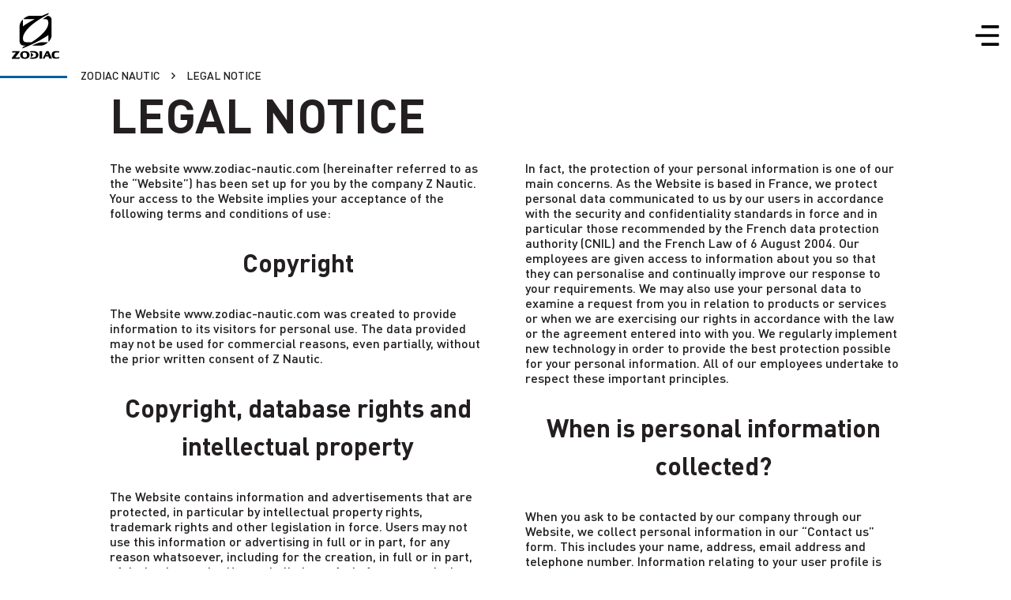

--- FILE ---
content_type: text/html; charset=UTF-8
request_url: https://www.zodiac-nautic.com/us/legal-notices/
body_size: 42745
content:
    <!doctype html>
<!--[if lt IE 9]><html class="no-js no-svg ie lt-ie9 lt-ie8 lt-ie7" lang="en-US"> <![endif]-->
<!--[if IE 9]><html class="no-js no-svg ie ie9 lt-ie9 lt-ie8" lang="en-US"> <![endif]-->
<!--[if gt IE 9]><!--><html class="no-js no-svg" lang="en-US"> <!--<![endif]-->
<head>
    <meta charset="UTF-8" />
    <link rel="stylesheet" href="https://www.zodiac-nautic.com/wp-content/themes/zodiac/style.css" type="text/css" media="screen" />
    <meta http-equiv="Content-Type" content="text/html; charset=UTF-8" />
    <meta http-equiv="X-UA-Compatible" content="IE=edge">
    <meta name="viewport" content="width=device-width, initial-scale=1">
    <link rel="author" href="https://www.zodiac-nautic.com/wp-content/themes/zodiac/humans.txt" />
    <link rel="pingback" href="https://www.zodiac-nautic.com/xmlrpc.php" />
    <link rel="profile" href="http://gmpg.org/xfn/11">
    <link rel="canonical" href="https://www.zodiac-nautic.com/us/legal-notices/">

    <meta name='robots' content='noindex, nofollow' />
<link rel="alternate" hreflang="fr" href="https://www.zodiac-nautic.com/fr/mentions-legales/" />
<link rel="alternate" hreflang="de" href="https://www.zodiac-nautic.com/de/rechtliche-hinweise/" />
<link rel="alternate" hreflang="it" href="https://www.zodiac-nautic.com/it/avviso-legale/" />
<link rel="alternate" hreflang="es" href="https://www.zodiac-nautic.com/es/menciones-legales/" />
<link rel="alternate" hreflang="en-us" href="https://www.zodiac-nautic.com/us/legal-notices/" />
<link rel="alternate" hreflang="en" href="https://www.zodiac-nautic.com/en/legal-notices/" />
<link rel="alternate" hreflang="x-default" href="https://www.zodiac-nautic.com/en/legal-notices/" />

	<!-- This site is optimized with the Yoast SEO Premium plugin v22.4 (Yoast SEO v22.4) - https://yoast.com/wordpress/plugins/seo/ -->
	<title>Zodiac Nautic - Legal Notice</title>
	<meta name="description" content="Legal Notice" />
	<meta property="og:locale" content="en_US" />
	<meta property="og:type" content="article" />
	<meta property="og:title" content="Legal Notice" />
	<meta property="og:description" content="Legal Notice" />
	<meta property="og:url" content="https://www.zodiac-nautic.com/us/legal-notices/" />
	<meta property="og:site_name" content="Zodiac Nautic" />
	<meta property="article:publisher" content="https://www.facebook.com/ZodiacNautic/" />
	<meta property="article:modified_time" content="2025-03-12T09:18:35+00:00" />
	<meta property="og:image" content="https://www.zodiac-nautic.com/wp-content/uploads/2022/06/logo_zodiac_web.png" />
	<meta property="og:image:width" content="1153" />
	<meta property="og:image:height" content="391" />
	<meta property="og:image:type" content="image/png" />
	<meta name="twitter:card" content="summary_large_image" />
	<meta name="twitter:site" content="@ZodiacNautic" />
	<meta name="twitter:label1" content="Est. reading time" />
	<meta name="twitter:data1" content="19 minutes" />
	<!-- / Yoast SEO Premium plugin. -->


<link rel="alternate" title="oEmbed (JSON)" type="application/json+oembed" href="https://www.zodiac-nautic.com/us/wp-json/oembed/1.0/embed?url=https%3A%2F%2Fwww.zodiac-nautic.com%2Fus%2Flegal-notices%2F" />
<link rel="alternate" title="oEmbed (XML)" type="text/xml+oembed" href="https://www.zodiac-nautic.com/us/wp-json/oembed/1.0/embed?url=https%3A%2F%2Fwww.zodiac-nautic.com%2Fus%2Flegal-notices%2F&#038;format=xml" />
<style id='wp-img-auto-sizes-contain-inline-css' type='text/css'>
img:is([sizes=auto i],[sizes^="auto," i]){contain-intrinsic-size:3000px 1500px}
/*# sourceURL=wp-img-auto-sizes-contain-inline-css */
</style>
<link rel='stylesheet' id='wcapf-icons-css' href='https://www.zodiac-nautic.com/wp-content/plugins/wc-ajax-product-filter/public/icons/icons.css?ver=1712755134' type='text/css' media='all' />
<link rel='stylesheet' id='wcapf-chosen-css' href='https://www.zodiac-nautic.com/wp-content/plugins/wc-ajax-product-filter/public/lib/chosen/chosen.min.css?ver=1712755138' type='text/css' media='all' />
<link rel='stylesheet' id='wcapf-nouislider-css' href='https://www.zodiac-nautic.com/wp-content/plugins/wc-ajax-product-filter/public/lib/nouislider/nouislider.min.css?ver=1712755139' type='text/css' media='all' />
<link rel='stylesheet' id='wc-ajax-product-filter-public-styles-css' href='https://www.zodiac-nautic.com/wp-content/plugins/wc-ajax-product-filter/public/css/wc-ajax-product-filter-public-styles.min.css?ver=1712755133' type='text/css' media='all' />
<link rel='stylesheet' id='wooajaxcart-css' href='https://www.zodiac-nautic.com/wp-content/plugins/woocommerce-ajax-cart/assets/wooajaxcart.css?ver=6.9' type='text/css' media='all' />
<style id='woocommerce-inline-inline-css' type='text/css'>
.woocommerce form .form-row .required { visibility: visible; }
/*# sourceURL=woocommerce-inline-inline-css */
</style>
<link rel='stylesheet' id='wp-job-manager-job-listings-css' href='https://www.zodiac-nautic.com/wp-content/plugins/wp-job-manager/assets/dist/css/job-listings.css?ver=598383a28ac5f9f156e4' type='text/css' media='all' />
<link rel='stylesheet' id='wt-smart-coupon-for-woo-css' href='https://www.zodiac-nautic.com/wp-content/plugins/wt-smart-coupons-for-woocommerce/public/css/wt-smart-coupon-public.css?ver=2.2.4' type='text/css' media='all' />
<link rel='stylesheet' id='wpml-legacy-vertical-list-0-css' href='//www.zodiac-nautic.com/wp-content/plugins/sitepress-multilingual-cms/templates/language-switchers/legacy-list-vertical/style.min.css?ver=1' type='text/css' media='all' />
<link rel='stylesheet' id='wc-bis-css-css' href='https://www.zodiac-nautic.com/wp-content/plugins/woocommerce-back-in-stock-notifications/assets/css/frontend/woocommerce.css?ver=1.4.2' type='text/css' media='all' />
<link rel='stylesheet' id='xoo-wsc-fonts-css' href='https://www.zodiac-nautic.com/wp-content/plugins/side-cart-woocommerce/assets/css/xoo-wsc-fonts.css?ver=2.1' type='text/css' media='all' />
<link rel='stylesheet' id='xoo-wsc-style-css' href='https://www.zodiac-nautic.com/wp-content/plugins/side-cart-woocommerce/assets/css/xoo-wsc-style.css?ver=2.1' type='text/css' media='all' />
<style id='xoo-wsc-style-inline-css' type='text/css'>

.xoo-wsc-sp-left-col img{
	max-width: 80px;
}

.xoo-wsc-sp-right-col{
	font-size: 14px;
}

.xoo-wsc-sp-container{
	background-color: #eee;
}


 

.xoo-wsc-footer{
	background-color: #00609c;
	color: #ffffff;
	padding: 10px 20px;
}

.xoo-wsc-footer, .xoo-wsc-footer a, .xoo-wsc-footer .amount{
	font-size: 18px;
}

.xoo-wsc-ft-buttons-cont{
	grid-template-columns: auto;
}

.xoo-wsc-basket{
	bottom: 12px;
	right: 0px;
	background-color: #ffffff;
	color: #000000;
	box-shadow: 0 1px 4px 0;
	border-radius: 50%}

.xoo-wsc-bki{
	font-size: 30px}

.xoo-wsc-items-count{
	top: -12px;
	left: -12px;
}

.xoo-wsc-items-count, .xoo-wsc-sc-count{
	background-color: #000000;
	color: #ffffff;
}

.xoo-wsc-container, .xoo-wsc-slider{
	max-width: 375px;
	right: -375px;
	top: 0;bottom: 0;
	bottom: 0;
	font-family: }


.xoo-wsc-cart-active .xoo-wsc-container, .xoo-wsc-slider-active .xoo-wsc-slider{
	right: 0;
}


.xoo-wsc-cart-active .xoo-wsc-basket{
	right: 375px;
}

.xoo-wsc-slider{
	right: -375px;
}

span.xoo-wsch-close {
    font-size: 24px;
    right: 10px;
}

.xoo-wsch-top{
	justify-content: center;
}

.xoo-wsch-text{
	font-size: 20px;
}

.xoo-wsc-header{
	color: #000000;
	background-color: #ffffff;
}

.xoo-wsc-sb-bar > span{
	background-color: #1e73be;
}

.xoo-wsc-body{
	background-color: #ffffff;
}

.xoo-wsc-body, .xoo-wsc-body span.amount, .xoo-wsc-body a{
	font-size: 16px;
	color: #000000;
}

.xoo-wsc-product{
	padding: 20px 15px;
}

.xoo-wsc-img-col{
	width: 30%;
}
.xoo-wsc-sum-col{
	width: 70%;
}

.xoo-wsc-sum-col{
	justify-content: center;
}

/***** Quantity *****/

.xoo-wsc-qty-box{
	max-width: 75px;
}

.xoo-wsc-qty-box.xoo-wsc-qtb-square{
	border-color: #000000;
}

input[type="number"].xoo-wsc-qty{
	border-color: #000000;
	background-color: #ffffff;
	color: #000000;
	height: 28px;
	line-height: 28px;
}

input[type="number"].xoo-wsc-qty, .xoo-wsc-qtb-square{
	border-width: 1px;
	border-style: solid;
}
.xoo-wsc-chng{
	background-color: #ffffff;
	color: #000000;
}
/*# sourceURL=xoo-wsc-style-inline-css */
</style>
<link rel='stylesheet' id='flexible-shipping-free-shipping-css' href='https://www.zodiac-nautic.com/wp-content/plugins/flexible-shipping/assets/dist/css/free-shipping.css?ver=4.23.3.2' type='text/css' media='all' />
<link rel='stylesheet' id='awcfe-frontend-css' href='https://www.zodiac-nautic.com/wp-content/plugins/checkout-field-editor-and-manager-for-woocommerce/assets/css/frontend.css?ver=2.2.19' type='text/css' media='all' />
<link rel='stylesheet' id='zodiac-vite-main-css' href='https://www.zodiac-nautic.com/wp-content/themes/zodiac/static/js/assets/main.css' type='text/css' media='all' />
<script type="text/javascript" src="https://www.zodiac-nautic.com/wp-includes/js/jquery/jquery.min.js?ver=3.7.1" id="jquery-core-js"></script>
<script type="text/javascript" src="https://www.zodiac-nautic.com/wp-includes/js/jquery/jquery-migrate.min.js?ver=3.4.1" id="jquery-migrate-js"></script>
<script type="text/javascript" id="wpml-cookie-js-extra">
/* <![CDATA[ */
var wpml_cookies = {"wp-wpml_current_language":{"value":"us","expires":1,"path":"/"}};
var wpml_cookies = {"wp-wpml_current_language":{"value":"us","expires":1,"path":"/"}};
//# sourceURL=wpml-cookie-js-extra
/* ]]> */
</script>
<script type="text/javascript" src="https://www.zodiac-nautic.com/wp-content/plugins/sitepress-multilingual-cms/res/js/cookies/language-cookie.js?ver=4.5.14" id="wpml-cookie-js"></script>
<script type="text/javascript" id="wooajaxcart-js-extra">
/* <![CDATA[ */
var wooajaxcart = {"updating_text":"Updating...","warn_remove_text":"Are you sure you want to remove this item from cart?","ajax_timeout":"800","confirm_zero_qty":"no"};
//# sourceURL=wooajaxcart-js-extra
/* ]]> */
</script>
<script type="text/javascript" src="https://www.zodiac-nautic.com/wp-content/plugins/woocommerce-ajax-cart/assets/wooajaxcart.js?ver=6.9" id="wooajaxcart-js"></script>
<script type="text/javascript" src="https://www.zodiac-nautic.com/wp-content/plugins/woocommerce/assets/js/jquery-blockui/jquery.blockUI.min.js?ver=2.7.0-wc.8.3.3" id="jquery-blockui-js" defer="defer" data-wp-strategy="defer"></script>
<script type="text/javascript" id="wc-add-to-cart-js-extra">
/* <![CDATA[ */
var wc_add_to_cart_params = {"ajax_url":"/wp-admin/admin-ajax.php?lang=us","wc_ajax_url":"/us/?wc-ajax=%%endpoint%%","i18n_view_cart":"View cart","cart_url":"https://www.zodiac-nautic.com/us/cart-2/","is_cart":"","cart_redirect_after_add":"no"};
//# sourceURL=wc-add-to-cart-js-extra
/* ]]> */
</script>
<script type="text/javascript" src="https://www.zodiac-nautic.com/wp-content/plugins/woocommerce/assets/js/frontend/add-to-cart.min.js?ver=8.3.3" id="wc-add-to-cart-js" defer="defer" data-wp-strategy="defer"></script>
<script type="text/javascript" src="https://www.zodiac-nautic.com/wp-content/plugins/woocommerce/assets/js/js-cookie/js.cookie.min.js?ver=2.1.4-wc.8.3.3" id="js-cookie-js" defer="defer" data-wp-strategy="defer"></script>
<script type="text/javascript" id="woocommerce-js-extra">
/* <![CDATA[ */
var woocommerce_params = {"ajax_url":"/wp-admin/admin-ajax.php?lang=us","wc_ajax_url":"/us/?wc-ajax=%%endpoint%%"};
//# sourceURL=woocommerce-js-extra
/* ]]> */
</script>
<script type="text/javascript" src="https://www.zodiac-nautic.com/wp-content/plugins/woocommerce/assets/js/frontend/woocommerce.min.js?ver=8.3.3" id="woocommerce-js" defer="defer" data-wp-strategy="defer"></script>
<script type="text/javascript" id="wt-smart-coupon-for-woo-js-extra">
/* <![CDATA[ */
var WTSmartCouponOBJ = {"ajaxurl":"https://www.zodiac-nautic.com/wp-admin/admin-ajax.php","wc_ajax_url":"https://www.zodiac-nautic.com/us/?wc-ajax=","nonces":{"public":"888ecbb4e8","apply_coupon":"b50f92751d"},"labels":{"please_wait":"Please wait...","choose_variation":"Please choose a variation","error":"Error !!!"},"shipping_method":[],"payment_method":"","is_cart":""};
//# sourceURL=wt-smart-coupon-for-woo-js-extra
/* ]]> */
</script>
<script type="text/javascript" src="https://www.zodiac-nautic.com/wp-content/plugins/wt-smart-coupons-for-woocommerce/public/js/wt-smart-coupon-public.js?ver=2.2.4" id="wt-smart-coupon-for-woo-js"></script>
<link rel="https://api.w.org/" href="https://www.zodiac-nautic.com/us/wp-json/" /><link rel="alternate" title="JSON" type="application/json" href="https://www.zodiac-nautic.com/us/wp-json/wp/v2/pages/9058" /><link rel="EditURI" type="application/rsd+xml" title="RSD" href="https://www.zodiac-nautic.com/xmlrpc.php?rsd" />
<meta name="generator" content="WordPress 6.9" />
<meta name="generator" content="WooCommerce 8.3.3" />
<link rel='shortlink' href='https://www.zodiac-nautic.com/us/?p=9058' />
<meta name="generator" content="WPML ver:4.5.14 stt:1,4,3,27,2,66;" />
	<noscript><style>.woocommerce-product-gallery{ opacity: 1 !important; }</style></noscript>
	<link rel="icon" href="https://www.zodiac-nautic.com/wp-content/uploads/2022/07/cropped-2favicon_zodiac-1-480x0-c-default.png" sizes="32x32" />
<link rel="icon" href="https://www.zodiac-nautic.com/wp-content/uploads/2022/07/cropped-2favicon_zodiac-1-480x0-c-default.png" sizes="192x192" />
<link rel="apple-touch-icon" href="https://www.zodiac-nautic.com/wp-content/uploads/2022/07/cropped-2favicon_zodiac-1-480x0-c-default.png" />
<meta name="msapplication-TileImage" content="https://www.zodiac-nautic.com/wp-content/uploads/2022/07/cropped-2favicon_zodiac-1-480x0-c-default.png" />



            <script type="text/javascript">
    (function (w) {
        w.PROJECT = {};
        w.PROJECT.settings = {
            "cmp": null,
            "current_language": "us",
            "baseUrl": "https://www.zodiac-nautic.com/us/",
            "languages": {"us":{"code":"us","id":"66","native_name":"US","major":"0","active":"1","default_locale":"en_US","encode_url":"0","tag":"en-us","missing":0,"translated_name":"US","url":"https:\/\/www.zodiac-nautic.com\/us\/legal-notices\/","country_flag_url":"https:\/\/www.zodiac-nautic.com\/wp-content\/uploads\/flags\/unitedstates_flags_flag_8833.png","language_code":"us"},"it":{"code":"it","id":"27","native_name":"Italiano","major":"1","active":0,"default_locale":"it_IT","encode_url":"0","tag":"it","missing":0,"translated_name":"Italian","url":"https:\/\/www.zodiac-nautic.com\/it\/avviso-legale\/","country_flag_url":"https:\/\/www.zodiac-nautic.com\/wp-content\/plugins\/sitepress-multilingual-cms\/res\/flags\/it.png","language_code":"it"},"fr":{"code":"fr","id":"4","native_name":"France","major":"1","active":0,"default_locale":"fr_FR","encode_url":"0","tag":"fr","missing":0,"translated_name":"French","url":"https:\/\/www.zodiac-nautic.com\/fr\/mentions-legales\/","country_flag_url":"https:\/\/www.zodiac-nautic.com\/wp-content\/plugins\/sitepress-multilingual-cms\/res\/flags\/fr.png","language_code":"fr"},"es":{"code":"es","id":"2","native_name":"Espa\u00f1ol","major":"1","active":0,"default_locale":"es_ES","encode_url":"0","tag":"es","missing":0,"translated_name":"Spanish","url":"https:\/\/www.zodiac-nautic.com\/es\/menciones-legales\/","country_flag_url":"https:\/\/www.zodiac-nautic.com\/wp-content\/plugins\/sitepress-multilingual-cms\/res\/flags\/es.png","language_code":"es"},"en":{"code":"en","id":"1","native_name":"English","major":"1","active":0,"default_locale":"en_GB","encode_url":"0","tag":"en","missing":0,"translated_name":"English","url":"https:\/\/www.zodiac-nautic.com\/en\/legal-notices\/","country_flag_url":"https:\/\/www.zodiac-nautic.com\/wp-content\/plugins\/sitepress-multilingual-cms\/res\/flags\/en.png","language_code":"en"},"de":{"code":"de","id":"3","native_name":"Deutsch","major":"1","active":0,"default_locale":"de_DE","encode_url":"0","tag":"de","missing":0,"translated_name":"German","url":"https:\/\/www.zodiac-nautic.com\/de\/rechtliche-hinweise\/","country_flag_url":"https:\/\/www.zodiac-nautic.com\/wp-content\/plugins\/sitepress-multilingual-cms\/res\/flags\/de.png","language_code":"de"}},
            "captcha_sitekey": "6LfDlv0gAAAAADD9agR_eFp6O-YOVZYFvWxcuyBg",
            "gmap_sitekey": "AIzaSyBBHqnDIfC0g1BmVxXqaK1QMCuk1asC4Ds",
            "validationErrors": {
                "default": "Ce champ n'est pas valide",
                "required": "Veuillez remplir ce champ.",
                "name": "Veuillez entrer un nom valide.",
                "surname": "Veuillez entrer un prénom valide.",
                "email2": "Veuillez entrer une adresse email valide.",
                "phoneInvalid": "Veuillez entrer un numéro de téléphone mobile valide.",
                "zipcodeInvalid": "Veuillez entrer un code postal valide."
            },
            "adminAjaxAction": "https://www.zodiac-nautic.com/wp-admin/admin-ajax.php",
            "zaboatProductSheetUrl": "https://zaboats.idapps.app/custum/ZODIAC/",
            "noticeLegal": "The data entered are intended for the use of the company Z Nautic, which is responsible for the processing. Only the data necessary for processing between Z Nautic and the customer for statistical, marketing and sales prospecting purposes are collected. In accordance with Law No. 78-17 of 6 January 1978 on data processing, files and freedoms, you have the right to access, rectify, oppose and delete data concerning you, by sending an email to dpo@znauticgroup.com."
        };

        w.PROJECT.cart = {
            "cart": [],
            "cartContent": []
        }

        w.PROJECT.API = {
            "neptune": {
                "countries": "/wp-json/neptune/v1/countries/",
                "dealers": "/wp-json/neptune/v1/list/",
                "dealer": "/wp-json/neptune/v1/dealer/"
            },
            "apiWordpress": {
                "boats": "/wp-json/wp/v2/bateaux?acf_format=standard&per_page=100",
                "materiaux": "/wp-json/wp/v2/materiaux?per_page=100",
                "motorisations": "/wp-json/wp/v2/motorisations?per_page=100",
                "planDePont": "/wp-json/wp/v2/plan-de-pont?per_page=100",
                "programmeNavigation": "/wp-json/wp/v2/programme-navigation?per_page=100",
                "zaboat": "/wp-json/zaboat/v1/products/{ID}/country/{COUNTRY}"
            }
        };

        w.PROJECT.l10n = {
            "dealer": {
                "distrib": "Dealer",
                "tender": "Dealer of tenders",
                "savb": "After-sales service of boats",
                "savr": "After-sales service of liferafts",
                "savj": "Dealer of eJet",
                "rental": "Boat Club / Boat rental",
                "repairLevel": "Repair Service",
                "countGeoloc": "{N} stores in this country",
                "countGeolocSingle": "{N} magasin près de vous",
                "countCountry": "{N} stores in this country",
                "countCountrySingle": "{N} magasin dans ce pays",
                "popinTitle": {
                    "stock": "Boats for sale",
                    "demo": "Bateaux disponibles à l'essai",
                },
                "stockBoats": "Boats for sale",
                "demoBoats": "Bateaux à l'essai",
                "empty": "Il n'y a aucun bateau disponible dans cette catégorie"
            },
            "invoiceForm": {
                "title": "Request a quote",
                "text": "By filling out the form below, you will receive a quote from a dealer.",
                "image": "https://www.zodiac-nautic.com/wp-content/uploads/2022/08/Groupe-de-masques-482-491x768-c-center.jpg",
                "image2x": "https://www.zodiac-nautic.com/wp-content/uploads/2022/08/Groupe-de-masques-482-982x1536-c-center.jpg",
                "success": "Your quote request has been sent !",
                "error": "Une erreur est survenue lors de l'envoi, veuillez réessayer ulterieurement.",
                "nav_zone": "Home port and usual navigation area"
            },
            "invoiceArticleForm": {
                "title": "Request a quote",
                "text": "By filling out the form below, you will receive a quote from a dealer.",
                "image": "https://www.zodiac-nautic.com/wp-content/uploads/2022/08/Groupe-de-masques-482-491x768-c-center.jpg",
                "image2x": "https://www.zodiac-nautic.com/wp-content/uploads/2022/08/Groupe-de-masques-482-982x1536-c-center.jpg",
                "success": "Merci pour votre inscription, l'aventure commence ici.",
                "error": "Une erreur est survenue lors de l'envoi, veuillez réessayer ulterieurement.",
                "nav_zone": "Home port and usual navigation area"
            },
            "invoiceTube": {
                "title": "Request a quote",
                "text": "",
                "image": "https://www.zodiac-nautic.com/wp-content/uploads/2022/08/Groupe-de-masques-482-491x768-c-center.jpg",
                "image2x": "https://www.zodiac-nautic.com/wp-content/uploads/2022/08/Groupe-de-masques-482-982x1536-c-center.jpg",
                "success": "Your quote request has been sent !",
                "error": "Une erreur est survenue lors de l'envoi, veuillez réessayer ulterieurement.",
                "nav_zone": "Home port and usual navigation area"
            },
            "hppopin": {
                "text": "",
                "image": "",
                "image2x": "",
                "success": "Form successfully submitted! We'll get back to you soon.",
                "error": "Une erreur est survenue lors de l'envoi, veuillez réessayer ulterieurement."
            },
            "productSheet": {
                "title": "Download datasheet",
                "text": "",
                "image": "https://www.zodiac-nautic.com/wp-content/uploads/2022/08/Groupe-de-masques-482-491x768-c-center.jpg",
                "image2x": "https://www.zodiac-nautic.com/wp-content/uploads/2022/08/Groupe-de-masques-482-982x1536-c-center.jpg",
                "success": "Le téléchargement de la fiche produit va démarrer...",
                "error": "Une erreur est survenue lors de l'envoi, veuillez réessayer ulterieurement."
            },
            "catalog": {
                "title": "Download the catalog",
                "text": "",
                "image": "https://www.zodiac-nautic.com/wp-content/uploads/2022/08/Groupe-de-masques-482-491x768-c-center.jpg",
                "image2x": "https://www.zodiac-nautic.com/wp-content/uploads/2022/08/Groupe-de-masques-482-982x1536-c-center.jpg",
                "success": "Le téléchargement de la fiche produit va démarrer...",
                "error": "Une erreur est survenue lors de l'envoi, veuillez réessayer ulterieurement."
            },
            "newsletter": {
                "title": "newsletter",
                "text": "",
                "image": "https://www.zodiac-nautic.com/wp-content/uploads/2022/08/Groupe-de-masques-482-491x768-c-center.jpg",
                "image2x": "https://www.zodiac-nautic.com/wp-content/uploads/2022/08/Groupe-de-masques-482-982x1536-c-center.jpg",
                "success": "Thank you for subscribing to our newsletter. See you soon !",
                "error": "Une erreur est survenue lors de l'envoi, veuillez réessayer ulterieurement."
            },
            "event": {
                "success": "Your appointment request has been successfully received.",
                "error": "Une erreur est survenue lors de l'envoi, veuillez réessayer ulterieurement."
            },
            "forms": {
                "cadet": "Select your CADET tender model",
                "firstname": "Firstname",
                "lastname": "Lastname",
                "email": "E-Mail",
                "phone": "Mobile phone",
                "zipcode": "Zip Code",
                "city": "City",
                "departement": "Département",
                "state": "State",
                "country": "Country",
                "port": "Home port and usual navigation area",
                "message": "You can write a message here",
                "model": "Which model of Zodiac Tube do you need, to replace yours",
                "nav_zone": "Port d'attache et zone de navigation habituelle",
                "xdc": "Your XDC number (you can find it on your plate)",
                "send": "SUBMIT",
                "nlOptinLabel": "I agree to receive the Newsletters from Zodiac Nautic by email",
                "country_placeholder": "Selectionner votre pays",
                "state_placeholder": "Select your state"
            },
            "comparator": {
                "m-us": "\"",
                "m": "m",
                "cv": "HP",
                "l": "gal",
                "h": "h",
                "depth": "length",
                "width": "beam",
                "persons_max": "Persons Max",
                "autonomy": "autonomy",
                "max_power": "motorization max.",
                "fuel_tank": "fuel Tank",
                "no_fuel_tank": "without integrated tank",
                "materials": "used materials",
                "deck": "deck",
                "program_navigation": "sailing program",
                "standard_equipment": "Standard equipment packs",
                "starting_price": "starting price",
                "discover": "discover this boat",
                "ask_invoice": "Request a quote",
            },
            "search": {
                "empty" : "aucun résultat"
            }
        }
    }(window));
</script>

        <script type="text/javascript">
    window.COUNTRIES = [
    {"en": "Afghanistan", "iso": "AFG", "iso2": "AF", "fr": "Afghanistan", "de": "Afghanistan", "it": "Afghanistan", "es": "Afghanistan"},
    {"en": "Albania", "iso": "ALB", "iso2": "AL", "fr": "Albanie", "de": "Albania", "it": "Albania", "es": "Albania"},
    {"en": "Algeria", "iso": "DZA", "iso2": "DZ", "fr": "Algérie", "de": "Algeria", "it": "Algeria", "es": "Algeria"},
    {"en": "American Samoa", "iso": "ASM", "iso2": "AS", "fr": "Samoa américaines", "de": "American Samoa", "it": "American Samoa", "es": "American Samoa"},
    {"en": "Andorra", "iso": "AND", "iso2": "AD", "fr": "Andorre", "de": "Andorra", "it": "Andorra", "es": "Andorra"},
    {"en": "Angola", "iso": "AGO", "iso2": "AO", "fr": "Angola", "de": "Angola", "it": "Angola", "es": "Angola"},
    {"en": "Anguilla", "iso": "AIA", "iso2": "AI", "fr": "Anguilla", "de": "Anguilla", "it": "Anguilla", "es": "Anguilla"},
    {"en": "Antigua & Barbuda", "iso": "ATG", "iso2": "AG", "fr": "Antigua-et-Barbuda", "de": "Antigua & Barbuda", "it": "Antigua & Barbuda", "es": "Antigua & Barbuda"},
    {"en": "Argentina", "iso": "ARG", "iso2": "AR", "fr": "Argentine", "de": "Argentina", "it": "Argentina", "es": "Argentina"},
    {"en": "Armenia", "iso": "ARM", "iso2": "AM", "fr": "Arménie", "de": "Armenia", "it": "Armenia", "es": "Armenia"},
    {"en": "Aruba", "iso": "ABW", "iso2": "AW", "fr": "Aruba", "de": "Aruba", "it": "Aruba", "es": "Aruba"},
    {"en": "Australia", "iso": "AUS", "iso2": "AU", "fr": "Australie", "de": "Australia", "it": "Australia", "es": "Australia"},
    {"en": "Austria", "iso": "AUT", "iso2": "AT", "fr": "Autriche", "de": "Austria", "it": "Austria", "es": "Austria"},
    {"en": "Azerbaijan", "iso": "AZE", "iso2": "AZ", "fr": "Azerbaïdjan", "de": "Azerbaijan", "it": "Azerbaijan", "es": "Azerbaiyán"},
    {"en": "Bahamas", "iso": "BHS", "iso2": "BS", "fr": "Bahamas", "de": "Bahamas", "it": "Bahamas", "es": "Bahamas"},
    {"en": "Bahrain", "iso": "BHR", "iso2": "BH", "fr": "Bahreïn", "de": "Bahrain", "it": "Bahrain", "es": "Bahrain"},
    {"en": "Bangladesh", "iso": "BGD", "iso2": "BD", "fr": "Bangladesh", "de": "Bangladesh", "it": "Bangladesh", "es": "Bangladesh"},
    {"en": "Barbados", "iso": "BRB", "iso2": "BB", "fr": "Barbade", "de": "Barbados", "it": "Barbados", "es": "Barbados"},
    {"en": "Belarus", "iso": "BLR", "iso2": "BY", "fr": "Bélarus", "de": "Belarus", "it": "Belarus", "es": "Belarus"},
    {"en": "Belgium", "iso": "BEL", "iso2": "BE", "fr": "Belgique", "de": "Belgium", "it": "Belgium", "es": "Belgium"},
    {"en": "Belize", "iso": "BLZ", "iso2": "BZ", "fr": "Belize", "de": "Belize", "it": "Belize", "es": "Belize"},
    {"en": "Benin", "iso": "BEN", "iso2": "BJ", "fr": "Bénin", "de": "Benin", "it": "Benin", "es": "Benin"},
    {"en": "Bermuda", "iso": "BMU", "iso2": "BM", "fr": "Bermudes", "de": "Bermuda", "it": "Bermuda", "es": "Bermuda"},
    {"en": "Bhutan", "iso": "BTN", "iso2": "BT", "fr": "Bhoutan", "de": "Bhutan", "it": "Bhutan", "es": "Bhutan"},
    {"en": "Bolivia", "iso": "BOL", "iso2": "BO", "fr": "Bolivie", "de": "Bolivia", "it": "Bolivia", "es": "Bolivia"},
    {"en": "Bosnia and Herzegovina", "iso": "BIH", "iso2": "BA", "fr": "Bosnie-Herzégovine", "de": "Bosnia and Herzegovina", "it": "Bosnia and Herzegovina", "es": "Bosnia and Herzegovina"},
    {"en": "Botswana", "iso": "BWA", "iso2": "BW", "fr": "Botswana", "de": "Botswana", "it": "Botswana", "es": "Botswana"},
    {"en": "Brazil", "iso": "BRA", "iso2": "BR", "fr": "Brésil", "de": "Brazil", "it": "Brazil", "es": "Brazil"},
    {"en": "British Virgin Islands", "iso": "VGB", "iso2": "VG", "fr": "Îles Vierges britanniques", "de" : "British Virgin Islands", "it" : "British Virgin Islands", "es" : "British Virgin Islands"},
    {"en": "Brunei Darussalam", "iso": "BRN", "iso2": "BN", "fr": "Brunéi Darussalam", "de" : "Brunei Darussalam", "it" : "Brunei Darussalam", "es" : "Brunei Darussalam"},
    {"en": "Bulgaria", "iso": "BGR", "iso2": "BG", "fr": "Bulgarie", "de" : "Bulgaria", "it" : "Bulgaria", "es" : "Bulgaria"},
    {"en": "Burkina Faso", "iso": "BFA", "iso2": "BF", "fr": "Burkina Faso", "de" : "Burkina Faso", "it" : "Burkina Faso", "es" : "Burkina Faso"},
    {"en": "Burundi", "iso": "BDI", "iso2": "BI", "fr": "Burundi", "de" : "Burundi", "it" : "Burundi", "es" : "Burundi"},
    {"en": "Cambodia", "iso": "KHM", "iso2": "KH", "fr": "Cambodge", "de" : "Cambodia", "it" : "Cambodia", "es" : "Cambodia"},
    {"en": "Cameroon", "iso": "CMR", "iso2": "CM", "fr": "Cameroun", "de" : "Cameroon", "it" : "Cameroon", "es" : "Cameroon"},
    {"en": "Canada", "iso": "CAN", "iso2": "CA", "fr": "Canada", "de" : "Canada", "it" : "Canada", "es" : "Canada"},
    {"en": "Canary Islands", "iso": "NUL", "iso2": "IC", "fr": "Îles Canaries", "de" : "Canary Islands", "it" : "Canary Islands", "es" : "Canary Islands"},
    {"en": "Cape Verde", "iso": "CPV", "iso2": "CV", "fr": "Cap-Vert", "de" : "Cape Verde", "it" : "Cape Verde", "es" : "Cape Verde"},
    {"en": "Cayman Islands", "iso": "CYM", "iso2": "KY", "fr": "Îles Caïmans", "de":"Cayman Islands", "it":"Cayman Islands", "es":"Cayman Islands"},
    {"en": "Central African Republic", "iso": "CAF", "iso2": "CF", "fr": "République centrafricaine", "de":"Central African Republic", "it":"Central African Republic", "es":"Central African Republic"},
    {"en": "Chad", "iso": "TCD", "iso2": "TD", "fr": "Tchad", "de":"Chad", "it":"Chad", "es":"Chad"},
    {"en": "Chile", "iso": "CHL", "iso2": "CL", "fr": "Chili", "de":"Chile", "it":"Chile", "es":"Chile"},
    {"en": "China", "iso": "CHN", "iso2": "CN", "fr": "Chine", "de":"China", "it":"China", "es":"China"},
    {"en": "Colombia", "iso": "COL", "iso2": "CO", "fr": "Colombie", "de":"Colombia", "it":"Colombia", "es":"Colombia"},
    {"en": "Comoros", "iso": "COM", "iso2": "KM", "fr": "Comores", "de":"Comoros", "it":"Comoros", "es":"Comoros"},
    {"en": "Congo (Democratic Republic of the)", "iso": "COD", "iso2": "CD", "fr": "République démocratique du Congo", "de":"Congo (Democratic Republic of the)", "it":"Congo (Democratic Republic of the)", "es":"Congo (Democratic Republic of the)"},
    {"en": "Congo (Republic of the)", "iso": "COG", "iso2": "CG", "fr": "République du Congo", "de":"Congo (Republic of the)", "it":"Congo (Republic of the)", "es":"Congo (Republic of the)"},
    {"en": "Cook Islands", "iso": "COK", "iso2": "CK", "fr": "Îles Cook", "de":"Cook Islands", "it":"Cook Islands", "es":"Cook Islands"},
    {"en": "Costa Rica", "iso": "CRI", "iso2": "CR", "fr": "Costa Rica", "de":"Costa Rica", "it":"Costa Rica", "es":"Costa Rica"},
    {"en": "Côte d'Ivoire", "iso": "CIV", "iso2": "CI", "fr": "Côte d'Ivoire", "de":"Côte d'Ivoire", "it":"Côte d'Ivoire", "es":"Côte d'Ivoire"},
    {"en": "Croatia", "iso": "HRV", "iso2": "HR", "fr": "Croatie", "de":"Croatia", "it":"Croatia", "es":"Croatia"},
    {"en": "Cuba", "iso": "CUB", "iso2": "CU", "fr": "Cuba", "de":"Cuba", "it":"Cuba", "es":"Cuba"},
    {"en": "Cyprus", "iso": "CYP", "iso2": "CY", "fr": "Chypre", "de":"Cyprus", "it":"Cyprus", "es":"Cyprus"},
    {"en": "Czech Republic", "iso": "CZE", "iso2": "CZ", "fr": "République tchèque", "de":"Czech Republic", "it":"Czech Republic", "es":"Czech Republic"},
    {"en": "Denmark", "iso": "DNK", "iso2": "DK", "fr": "Danemark", "de":"Denmark", "it":"Denmark", "es":"Denmark"},
    {"en": "Djibouti", "iso": "DJI", "iso2": "DJ", "fr": "Djibouti", "de":"Djibouti", "it":"Djibouti", "es":"Djibouti"},
    {"en": "Dominica", "iso": "DMA", "iso2": "DM", "fr": "Dominique", "de":"Dominica", "it":"Dominica", "es":"Dominica"},
    {"en": "Dominican Republic", "iso": "DOM", "iso2": "DO", "fr": "République dominicaine", "de":"Dominican Republic", "it":"Dominican Republic", "es":"Dominican Republic"},
    {"en": "Ecuador", "iso": "ECU", "iso2": "EC", "fr": "Équateur", "de":"Ecuador", "it":"Ecuador", "es":"Ecuador"},
    {"en": "Egypt", "iso": "EGY", "iso2": "EG", "fr": "Égypte", "de":"Egypt", "it":"Egypt", "es":"Egypt"},
    {"en": "El Salvador", "iso": "SLV", "iso2": "SV", "fr": "Salvador", "de":"El Salvador", "it":"El Salvador", "es":"El Salvador"},
    {"en": "Equatorial Guinea", "iso": "GNQ", "iso2": "GQ", "fr": "Guinée équatoriale", "de":"Equatorial Guinea", "it":"Equatorial Guinea", "es":"Equatorial Guinea"},
    {"en": "Eritrea", "iso": "ERI", "iso2": "ER", "fr": "Érythrée", "de":"Eritrea", "it":"Eritrea", "es":"Eritrea"},
    {"en": "Estonia", "iso": "EST", "iso2": "EE", "fr": "Estonie", "de":"Estonia", "it":"Estonia", "es":"Estonia"},
    {"en": "Eswatini", "iso": "SWZ", "iso2": "SZ", "fr": "Eswatini", "de":"Eswatini", "it":"Eswatini", "es":"Eswatini"},
    {"en": "Ethiopia", "iso": "ETH", "iso2": "ET", "fr": "Éthiopie", "de":"Ethiopia", "it":"Ethiopia", "es":"Ethiopia"},
    {"en": "Falkland Islands (Malvinas)", "iso": "FLK", "iso2": "FK", "fr": "Îles Malouines (Falkland)", "de":"Falkland Islands (Malvinas)", "it":"Falkland Islands (Malvinas)", "es":"Falkland Islands (Malvinas)"},
    {"en": "Faroe Islands", "iso": "FRO", "iso2": "FO", "fr": "Îles Féroé", "de":"Faroe Islands", "it":"Faroe Islands", "es":"Faroe Islands"},
    {"en": "Fiji", "iso": "FIJ", "iso2": "FJ", "fr": "Fidji", "de":"Fiji", "it":"Fiji", "es":"Fiji"},
    {"en": "Finland", "iso": "FIN", "iso2": "FI", "fr": "Finlande", "de":"Finland", "it":"Finland", "es":"Finland"},
    {"en": "France", "iso": "FRA", "iso2": "FR", "fr": "France", "de":"France", "it":"France", "es":"France"},
    {"en": "French Guiana", "iso": "GUF", "iso2": "GF", "fr": "Guyane française", "de":"French Guiana", "it":"French Guiana", "es":"French Guiana"},
    {"en": "French Polynesia", "iso": "PYF", "iso2": "PF", "fr": "Polynésie française", "de":"French Polynesia", "it":"French Polynesia", "es":"French Polynesia"},
    {"en": "Gabon", "iso": "GAB", "iso2": "GA", "fr": "Gabon", "de":"Gabon", "it":"Gabon", "es":"Gabon"},
    {"en": "Gambia", "iso": "GMB", "iso2": "GM", "fr": "Gambie", "de":"Gambia", "it":"Gambia", "es":"Gambia"},
    {"en": "Georgia", "iso": "GEO", "iso2": "GE", "fr": "Géorgie", "de":"Georgia", "it":"Georgia", "es":"Georgia"},
    {"en": "Germany", "iso": "DEU", "iso2": "DE", "fr": "Allemagne", "de":"Germany", "it":"Germany", "es":"Germany"},
    {"en": "Ghana", "iso": "GHA", "iso2": "GH", "fr": "Ghana", "de":"Ghana", "it":"Ghana", "es":"Ghana"},
    {"en": "Gibraltar", "iso": "GIB", "iso2": "GI", "fr": "Gibraltar", "de":"Gibraltar", "it":"Gibilterra", "es":"Gibraltar"},
    {"en": "Great Britain", "iso": "ENG", "iso2": "GB", "fr": "Grande-Bretagne", "de":"Great Britain", "it":"Great Britain", "es":"Great Britain"},
    {"en": "Greece", "iso": "GRC", "iso2": "GR", "fr": "Grèce", "de":"Greece", "it":"Greece", "es":"Greece"},
    {"en": "Greenland", "iso": "GRL", "iso2": "GL", "fr": "Groenland", "de":"Greenland", "it":"Greenland", "es":"Greenland"},
    {"en": "Grenada", "iso": "GRD", "iso2": "GD", "fr": "Grenade", "de":"Grenada", "it":"Grenada", "es":"Grenada"},
    {"en": "Guadeloupe", "iso": "GLP", "iso2": "GP", "fr": "Guadeloupe", "de":"Guadeloupe", "it":"Guadeloupe", "es":"Guadeloupe"},
    {"en": "Guam", "iso": "GUM", "iso2": "GU", "fr": "Guam", "de":"Guam", "it":"Guam", "es":"Guam"},
    {"en": "Guatemala", "iso": "GTM", "iso2": "GT", "fr": "Guatemala", "de":"Guatemala", "it":"Guatemala", "es":"Guatemala"},
    {"en": "Guinea", "iso": "GIN", "iso2": "GN", "fr": "Guinée", "de":"Guinea", "it":"Guinea", "es":"Guinea"},
    {"en": "Guinea-Bissau", "iso": "GNB", "iso2": "GW", "fr": "Guinée-Bissau", "de":"Guinea-Bissau", "it":"Guinea-Bissau", "es":"Guinea-Bissau"},
    {"en": "Guyana", "iso": "GUY", "iso2": "GY", "fr": "Guyana", "de":"Guyana", "it":"Guyana", "es":"Guyana"},
    {"en": "Haiti", "iso": "HTI", "iso2": "HT", "fr": "Haïti", "de":"Haiti", "it":"Haiti", "es":"Haiti"},
    {"en": "Hawaii", "iso": "HAI", "iso2": "HI", "fr": "Hawaii", "de":"Hawaii", "it":"Hawaii", "es":"Hawaii"},
    {"en": "Heard Island and McDonald Islands", "iso": "HMD", "iso2": "HM", "fr": "Îles Heard et McDonald", "de":"Heard Island and McDonald Islands", "it":"Heard Island and McDonald Islands", "es":"Heard Island and McDonald Islands"},
    {"en": "Holy See", "iso": "VAT", "iso2": "VA", "fr": "Saint-Siège (Vatican)", "de":"Holy See", "it":"Holy See", "es":"Holy See"},
    {"en": "Honduras", "iso": "HND", "iso2": "HN", "fr": "Honduras", "de":"Honduras", "it":"Honduras", "es":"Honduras"},
    {"en": "Hong Kong", "iso": "HKG", "iso2": "HK", "fr": "Hong Kong", "de":"Hong Kong", "it":"Hong Kong", "es":"Hong Kong"},
    {"en": "Hungary", "iso": "HUN", "iso2": "HU", "fr": "Hongrie", "de":"Hungary", "it":"Hungary", "es":"Hungary"},
    {"en": "Iceland", "iso": "ISL", "iso2": "IS", "fr": "Islande", "de":"Iceland", "it":"Iceland", "es":"Iceland"},
    {"en": "India", "iso": "IND", "iso2": "IN", "fr": "Inde", "de":"India", "it":"India", "es":"India"},
    {"en": "Indonesia", "iso": "IDN", "iso2": "ID", "fr": "Indonésie", "de":"Indonesia", "it":"Indonesia", "es":"Indonesia"},
    {"en": "Iran (Islamic Republic of)", "iso": "IRN", "iso2": "IR", "fr": "Iran", "de":"Iran (Islamic Republic of)", "it":"Iran (Islamic Republic of)", "es":"Iran (Islamic Republic of)"},
    {"en": "Iraq", "iso": "IRQ", "iso2": "IQ", "fr": "Irak", "de":"Iraq", "it":"Iraq", "es":"Iraq"},
    {"en": "Ireland", "iso": "IRL", "iso2": "IE", "fr": "Irlande", "de":"Ireland", "it":"Ireland", "es":"Ireland"},
    {"en": "Israel", "iso": "ISR", "iso2": "IL", "fr": "Israël", "de": "Israel", "it": "Israel", "es":"Israel"},
    {"en": "Italy", "iso": "ITA", "iso2": "IT", "fr": "Italie", "de": "Italy", "it": "Italy", "es":"Italy"},
    {"en": "Jamaica", "iso": "JAM", "iso2": "JM", "fr": "Jamaïque", "de": "Jamaica", "it": "Jamaica", "es":"Jamaica"},
    {"en": "Japan", "iso": "JPN", "iso2": "JP", "fr": "Japon", "de": "Japan", "it": "Japan", "es":"Japan"},
    {"en": "Jordan", "iso": "JOR", "iso2": "JO", "fr": "Jordanie", "de": "Jordan", "it": "Jordan", "es":"Jordan"},
    {"en": "Kazakhstan", "iso": "KAZ", "iso2": "KZ", "fr": "Kazakhstan", "de": "Kazakhstan", "it": "Kazakhstan", "es":"Kazakhstan"},
    {"en": "Kenya", "iso": "KEN", "iso2": "KE", "fr": "Kenya", "de": "Kenya", "it": "Kenya", "es":"Kenya"},
    {"en": "Kiribati", "iso": "KIR", "iso2": "KI", "fr": "Kiribati", "de": "Kiribati", "it": "Kiribati", "es":"Kiribati"},
    {"en": "Korea (North, Democratic People's Republic of)", "iso": "PRK", "iso2": "KP", "fr": "Corée du Nord", "de": "Korea (North, Democratic People's Republic of)", "it": "Korea (North, Democratic People's Republic of)", "es":"Korea (North, Democratic People's Republic of)"},
    {"en": "Kuwait", "iso": "KWT", "iso2": "KW", "fr": "Koweït", "de": "Kuwait", "it": "Kuwait", "es":"Kuwait"},
    {"en": "Kyrgyzstan", "iso": "KGZ", "iso2": "KG", "fr": "Kirghizistan",  "de": "Kyrgyzstan", "it": "Kyrgyzstan", "es":"Kyrgyzstan"},
    {"en": "Laos", "iso": "LAO", "iso2": "LA", "fr": "Laos", "de": "Laos", "it": "Laos", "es":"Laos"},
    {"en": "Latvia", "iso": "LVA", "iso2": "LV", "fr": "Lettonie", "de": "Latvia", "it": "Latvia", "es":"Latvia"},
    {"en": "Lebanon", "iso": "LBN", "iso2": "LB", "fr": "Liban", "de": "Lebanon", "it": "Lebanon", "es":"Lebanon"},
    {"en": "Lesotho", "iso": "LSO", "iso2": "LS", "fr": "Lesotho", "de": "Lesotho", "it": "Lesotho", "es":"Lesotho"},
    {"en": "Liberia", "iso": "LBR", "iso2": "LR", "fr": "Liberia", "de": "Liberia", "it": "Liberia", "es":"Liberia"},
    {"en": "Libya", "iso": "LBY", "iso2": "LY", "fr": "Libye", "de": "Libya", "it": "Libya", "es":"Libya"},
    {"en": "Liechtenstein", "iso": "LIE", "iso2": "LI", "fr": "Liechtenstein", "de": "Liechtenstein", "it": "Liechtenstein", "es":"Liechtenstein"},
    {"en": "Lithuania", "iso": "LTU", "iso2": "LT", "fr": "Lituanie", "de": "Lithuania", "it": "Lithuania", "es":"Lithuania"},
    {"en": "Luxembourg", "iso": "LUX", "iso2": "LU", "fr": "Luxembourg", "de": "Luxembourg", "it": "Luxembourg", "es":"Luxembourg"},
    {"en": "Macao (Special Administrative Region of China)", "iso": "MAC", "iso2": "MO", "fr": "Macao (Région administrative spéciale de Chine)",   "de": "Macao (Special Administrative Region of China)", "it": "Macao (Special Administrative Region of China)", "es":"Macao (Special Administrative Region of China)"},
    {"en": "Madagascar", "iso": "MDG", "iso2": "MG", "fr": "Madagascar", "de": "Madagascar", "it": "Madagascar", "es":"Madagascar"},
    {"en": "Malawi", "iso": "MWI", "iso2": "MW", "fr": "Malawi", "de": "Malawi", "it": "Malawi", "es":"Malawi"},
    {"en": "Malaysia", "iso": "MYS", "iso2": "MY", "fr": "Malaisie", "de": "Malaysia", "it": "Malaysia", "es":"Malaysia"},
    {"en": "Maldives", "iso": "MDV", "iso2": "MV", "fr": "Maldives", "de": "Maldives", "it": "Maldives", "es":"Maldives"},
    {"en": "Mali", "iso": "MLI", "iso2": "ML", "fr": "Mali", "de": "Mali", "it": "Mali", "es":"Mali"},
    {"en": "Malta", "iso": "MLT", "iso2": "MT", "fr": "Malte", "de": "Malta", "it": "Malta", "es":"Malta"},
    {"en": "Marshall Islands", "iso": "MHL", "iso2": "MH", "fr": "Îles Marshall", "de": "Marshall Islands", "it": "Marshall Islands", "es":"Marshall Islands"},
    {"en": "Martinica", "iso": "MTQ", "iso2": "MQ", "fr": "Martinique", "de": "Martinica", "it": "Martinica", "es":"Martinica"},
    {"en": "Mauritania", "iso": "MRT", "iso2": "MR", "fr": "Mauritanie", "de": "Mauritania", "it": "Mauritania", "es":"Mauritania"},
    {"en": "Mauritius", "iso": "MUS", "iso2": "MU", "fr": "Maurice", "de": "Mauritius", "it": "Mauritius", "es":"Mauritius"},
    {"en": "Mayotte", "iso": "MYT", "iso2": "YT", "fr": "Mayotte", "de": "Mayotte", "it": "Mayotte", "es":"Mayotte"},
    {"en": "Mexico", "iso": "MEX", "iso2": "MX", "fr": "Mexique", "de": "Mexico", "it": "Mexico", "es":"Mexico"},
    {"en": "Micronesia (Federated States of)", "iso": "FSM", "iso2": "FM", "fr": "Micronésie (États fédérés de)", "de": "Micronesia (Federated States of)", "it": "Micronesia (Federated States of)", "es":"Micronesia (Federated States of)"},
    {"en": "Moldova (Republic of)", "iso": "MDA", "iso2": "MD", "fr": "Moldavie", "de": "Moldova (Republic of)", "it": "Moldova (Republic of)", "es":"Moldova (Republic of)"},
    {"en": "Monaco", "iso": "MCO", "iso2": "MC", "fr": "Monaco", "de": "Monaco", "it": "Monaco", "es":"Monaco"},
    {"en": "Mongolia", "iso": "MNG", "iso2": "MN", "fr": "Mongolie", "de": "Mongolia", "it": "Mongolia", "es":"Mongolia"},
    {"en": "Montenegro", "iso": "MNE", "iso2": "ME", "fr": "Monténégro", "de": "Montenegro", "it": "Montenegro", "es":"Montenegro"},
    {"en": "Montserrat", "iso": "MSR", "iso2": "MS", "fr": "Montserrat", "de": "Montserrat", "it": "Montserrat", "es":"Montserrat"},
    {"en": "Morocco", "iso": "MAR", "iso2": "MA", "fr": "Maroc", "de": "Morocco", "it": "Morocco", "es":"Morocco"},
    {"en": "Mozambique", "iso": "MOZ", "iso2": "MZ", "fr": "Mozambique", "de": "Mozambique", "it": "Mozambique", "es":"Mozambique"},
    {"en": "Myanmar", "iso": "MMR", "iso2": "MM", "fr": "Myanmar", "de": "Myanmar", "it": "Myanmar", "es":"Myanmar"},
    {"en": "Namibia", "iso": "NAM", "iso2": "NA", "fr": "Namibie", "de": "Namibia", "it": "Namibia", "es":"Namibia"},
    {"en": "Nauru", "iso": "NRU", "iso2": "NR", "fr": "Nauru", "de": "Nauru", "it": "Nauru", "es":"Nauru"},
    {"en": "Nepal", "iso": "NPL", "iso2": "NP", "fr": "Népal", "de": "Nepal", "it": "Nepal", "es":"Nepal"},
    {"en": "Netherlands", "iso": "NLD", "iso2": "NL", "fr": "Pays-Bas", "de": "Netherlands", "it": "Netherlands", "es":"Netherlands"},
    {"en": "Netherlands Antilles", "iso": "ANT", "iso2": "AN", "fr": "Antilles néerlandaises", "de": "Netherlands Antilles", "it": "Netherlands Antilles", "es":"Netherlands Antilles"},
    {"en": "New Caledonia", "iso": "NCL", "iso2": "NC", "fr": "Nouvelle-Calédonie", "de": "New Caledonia", "it": "New Caledonia", "es":"New Caledonia"},
    {"en": "New Zealand", "iso": "NZL", "iso2": "NZ", "fr": "Nouvelle-Zélande", "de": "New Zealand", "it": "New Zealand", "es":"New Zealand"},
    {"en": "Nicaragua", "iso": "NIC", "iso2": "NI", "fr": "Nicaragua", "de": "Nicaragua", "it": "Nicaragua", "es":"Nicaragua"},
    {"en": "Niger", "iso": "NER", "iso2": "NE", "fr": "Niger", "de": "Niger", "it": "Niger", "es":"Niger"},
    {"en": "Nigeria", "iso": "NGA", "iso2": "NG", "fr": "Nigeria", "de": "Nigeria", "it": "Nigeria", "es":"Nigeria"},
    {"en": "Niue", "iso": "NIU", "iso2": "NU", "fr": "Niue", "de": "Niue", "it": "Niue", "es":"Niue"},
    {"en": "Norfolk Island", "iso": "NFK", "iso2": "NF", "fr": "Île Norfolk", "de": "Norfolk Island", "it": "Norfolk Island", "es":"Norfolk Island"},
    {"en": "North Macedonia", "iso": "MKD", "iso2": "MK", "fr": "Macédoine du Nord", "de": "North Macedonia", "it": "North Macedonia", "es":"North Macedonia"},
    {"en": "Northern Mariana Islands", "iso": "MNP", "iso2": "MP", "fr": "Îles Mariannes du Nord", "de": "Northern Mariana Islands", "it": "Northern Mariana Islands", "es":"Northern Mariana Islands"},
    {"en": "Norway", "iso": "NOR", "iso2": "NO", "fr": "Norvège", "de": "Norway", "it": "Norway", "es":"Norway"},
    {"en": "Oman", "iso": "OMN", "iso2": "OM", "fr": "Oman", "de": "Oman", "it": "Oman", "es":"Oman"},
    {"en": "Pakistan", "iso": "PAK", "iso2": "PK", "fr": "Pakistan", "de": "Pakistan", "it": "Pakistan", "es":"Pakistan"},
    {"en": "Palau", "iso": "PLW", "iso2": "PW", "fr": "Palaos", "de": "Palau", "it": "Palau", "es":"Palau"},
    {"en": "Palestine (Occupied Territory)", "iso": "PSE", "iso2": "PS", "fr": "Palestine (Territoire occupé)", "de":"Palestine (Occupied Territory)", "it":"Palestine (Occupied Territory)", "es":"Palestine (Occupied Territory)"},
    {"en": "Panama", "iso": "PAN", "iso2": "PA", "fr": "Panama", "de": "Panama", "it": "Panama", "es":"Panama"},
    {"en": "Papua New Guinea", "iso": "PNG", "iso2": "PG", "fr": "Papouasie-Nouvelle-Guinée", "de": "Papua New Guinea", "it": "Papua New Guinea", "es":"Papua New Guinea"},
    {"en": "Paraguay", "iso": "PRY", "iso2": "PY", "fr": "Paraguay", "de": "Paraguay", "it": "Paraguay", "es":"Paraguay"},
    {"en": "Peru", "iso": "PER", "iso2": "PE", "fr": "Pérou", "de": "Peru", "it": "Peru", "es":"Peru"},
    {"en": "Philippines", "iso": "PHL", "iso2": "PH", "fr": "Philippines", "de": "Philippines", "it": "Philippines", "es":"Philippines"},
    {"en": "Pitcairn Islands", "iso": "PCN", "iso2": "PN", "fr": "Îles Pitcairn", "de": "Pitcairn Islands", "it": "Pitcairn Islands", "es":"Pitcairn Islands"},
    {"en": "Poland", "iso": "POL", "iso2": "PL", "fr": "Pologne", "de": "Poland", "it": "Poland", "es":"Poland"},
    {"en": "Portugal", "iso": "PRT", "iso2": "PT", "fr": "Portugal", "de": "Portugal", "it": "Portugal", "es":"Portugal"},
    {"en": "Puerto Rico", "iso": "PRI", "iso2": "PR", "fr": "Porto Rico", "de": "Puerto Rico", "it": "Puerto Rico", "es":"Puerto Rico"},
    {"en": "Qatar", "iso": "QAT", "iso2": "QA", "fr": "Qatar", "de": "Qatar", "it": "Qatar", "es":"Qatar"},
    {"en": "Reunion Island", "iso": "REU", "iso2": "RE", "fr": "Île de la Réunion", "de": "Reunion Island", "it": "Reunion Island", "es":"Reunion Island"},
    {"en": "Romania", "iso": "ROU", "iso2": "RO", "fr": "Roumanie", "de": "Romania", "it": "Romania", "es":"Romania"},
    {"en": "Russia", "iso": "RUS", "iso2": "RU", "fr": "Russie", "de": "Russia", "it": "Russia", "es":"Russia"},
    {"en": "Rwanda", "iso": "RWA", "iso2": "RW", "fr": "Rwanda", "de": "Rwanda", "it": "Rwanda", "es":"Rwanda"},
    {"en": "Saint Barthélemy", "iso": "BLM", "iso2": "BL", "fr": "Saint-Barthélemy", "de":"Saint Barthélemy", "it":"Saint Barthélemy", "es":"Saint Barthélemy"},
    {"en": "Saint Helena", "iso": "SHN", "iso2": "SH", "fr": "Sainte-Hélène", "de":"Saint Helena", "it":"Saint Helena", "es":"Saint Helena"},
    {"en": "Saint Kitts and Nevis", "iso": "KNA", "iso2": "KN", "fr": "Saint-Kitts-et-Nevis", "de":"Saint Kitts and Nevis", "it":"Saint Kitts and Nevis", "es":"Saint Kitts and Nevis"},
    {"en": "Saint Lucia", "iso": "LCA", "iso2": "LC", "fr": "Sainte-Lucie", "de":"Saint Lucia", "it":"Saint Lucia", "es":"Saint Lucia"},
    {"en": "Saint Pierre and Miquelon", "iso": "SPM", "iso2": "PM", "fr": "Saint-Pierre-et-Miquelon", "de":"Saint Pierre and Miquelon", "it":"Saint Pierre and Miquelon", "es":"Saint Pierre and Miquelon"},
    {"en": "Saint Vincent and the Grenadines", "iso": "VCT", "iso2": "VC", "fr": "Saint-Vincent-et-les Grenadines", "de":"Saint Vincent and the Grenadines", "it":"Saint Vincent and the Grenadines", "es":"Saint Vincent and the Grenadines"},
    {"en": "Salomon (Island)", "iso": "SLB", "iso2": "SB", "fr": "Îles Salomon", "de":"Salomon (Island)", "it":"Salomon (Island)", "es":"Salomon (Island)"},
    {"en": "Samoa", "iso": "WSM", "iso2": "WS", "fr": "Samoa", "de":"Samoa", "it":"Samoa", "es":"Samoa"},
    {"en": "San Marino", "iso": "SMR", "iso2": "SM", "fr": "Saint-Marin", "de":"San Marino", "it":"San Marino", "es":"San Marino"},
    {"en": "Sao Tome and Principe", "iso": "STP", "iso2": "ST", "fr": "Sao Tomé-et-Principe", "de":"Sao Tome and Principe", "it":"Sao Tome and Principe", "es":"Sao Tome and Principe"},
    {"en": "Saudi Arabia", "iso": "SAU", "iso2": "SA", "fr": "Arabie saoudite", "de":"Saudi Arabia", "it":"Saudi Arabia", "es":"Saudi Arabia"},
    {"en": "Senegal", "iso": "SEN", "iso2": "SN", "fr": "Sénégal", "de":"Senegal", "it":"Senegal", "es":"Senegal"},
    {"en": "Serbia", "iso": "SRB", "iso2": "RS", "fr": "Serbie", "de":"Serbia", "it":"Serbia", "es":"Serbia"},
    {"en": "Seychelles", "iso": "SYC", "iso2": "SC", "fr": "Seychelles", "de":"Seychelles", "it":"Seychelles", "es":"Seychelles"},
    {"en": "Sierra Leone", "iso": "SLE", "iso2": "SL", "fr": "Sierra Leone", "de":"Sierra Leone", "it":"Sierra Leone", "es":"Sierra Leone"},
    {"en": "Singapore", "iso": "SGP", "iso2": "SG", "fr": "Singapour", "de":"Singapore", "it":"Singapore", "es":"Singapore"},
    {"en": "Sint Marteen", "iso": "MAF", "iso2": "SX", "fr": "Sint Maarten", "de":"Sint Marteen", "it":"Sint Marteen", "es":"Sint Marteen"},
    {"en": "Slovakia", "iso": "SVK", "iso2": "SK", "fr": "Slovaquie", "de":"Slovakia", "it":"Slovakia", "es":"Slovakia"},
    {"en": "Slovenia", "iso": "SVN", "iso2": "SI", "fr": "Slovénie", "de":"Slovenia", "it":"Slovenia", "es":"Slovenia"},
    {"en": "Solomon Islands", "iso": "SLB", "iso2": "SB", "fr": "Îles Salomon", "de":"Solomon Islands", "it":"Solomon Islands", "es":"Solomon Islands"},
    {"en": "Somalia", "iso": "SOM", "iso2": "SO", "fr": "Somalie", "de":"Somalia", "it":"Somalia", "es":"Somalia"},
    {"en": "South Africa", "iso": "ZAF", "iso2": "ZA", "fr": "Afrique du Sud", "de":"South Africa", "it":"South Africa", "es":"South Africa"},
    {"en": "South Korea", "iso": "KOR", "iso2": "KR", "fr": "Corée du Sud", "de":"South Korea", "it":"South Korea", "es":"South Korea"},
    {"en": "Spain", "iso": "ESP", "iso2": "ES", "fr": "Espagne", "de":"Spain", "it":"Spain", "es":"Spain"},
    {"en": "Sri Lanka", "iso": "LKA", "iso2": "LK", "fr": "Sri Lanka", "de":"Sri Lanka", "it":"Sri Lanka", "es":"Sri Lanka"},
    {"en": "Sudan", "iso": "SDN", "iso2": "SD", "fr": "Soudan", "de":"Sudan", "it":"Sudan", "es":"Sudan"},
    {"en": "Suriname", "iso": "SUR", "iso2": "SR", "fr": "Suriname", "de":"Suriname", "it":"Suriname", "es":"Suriname"},
    {"en": "Svalbard and Jan Mayen Islands", "iso": "SJM", "iso2": "SJ", "fr": "Îles Svalbard et Jan Mayen", "de":"Svalbard and Jan Mayen Islands", "it":"Svalbard and Jan Mayen Islands", "es":"Svalbard and Jan Mayen Islands"},
    {"en": "Sweden", "iso": "SWE", "iso2": "SE", "fr": "Suède", "de":"Sweden", "it":"Sweden", "es":"Sweden"},
    {"en": "Switzerland", "iso": "CHE", "iso2": "CH", "fr": "Suisse", "de":"Switzerland", "it":"Switzerland", "es":"Switzerland"},
    {"en": "Syrian Arab Republic", "iso": "SYR", "iso2": "SY", "fr": "Syrie", "de":"Syrian Arab Republic", "it":"Syrian Arab Republic", "es":"Syrian Arab Republic"},
    {"en": "Taiwan", "iso": "TWN", "iso2": "TW", "fr": "Taiwan", "de":"Taiwan", "it":"Taiwan", "es":"Taiwan"},
    {"en": "Tajikistan", "iso": "TJK", "iso2": "TJ", "fr": "Tadjikistan", "de":"Tajikistan", "it":"Tajikistan", "es":"Tajikistan"},
    {"en": "Thailand", "iso": "THA", "iso2": "TH", "fr": "Thaïlande", "de":"Thailand", "it":"Thailand", "es":"Thailand"},
    {"en": "Timor-Leste", "iso": "TLS", "iso2": "TL", "fr": "Timor-Leste", "de":"Timor-Leste", "it":"Timor-Leste", "es":"Timor-Leste"},
    {"en": "Togo", "iso": "TGO", "iso2": "TG", "fr": "Togo", "de":"Togo", "it":"Togo", "es":"Togo"},
    {"en": "Tokelau", "iso": "TKL", "iso2": "TK", "fr": "Tokelau", "de":"Tokelau", "it":"Tokelau", "es":"Tokelau"},
    {"en": "Tonga", "iso": "TON", "iso2": "TO", "fr": "Tonga", "de":"Tonga", "it":"Tonga", "es":"Tonga"},
    {"en": "Trinidad & Tobago", "iso": "TTO", "iso2": "TT", "fr": "Trinité-et-Tobago", "de":"Trinidad & Tobago", "it":"Trinidad & Tobago", "es":"Trinidad & Tobago"},
    {"en": "Tunisia", "iso": "TUN", "iso2": "TN", "fr": "Tunisie", "de":"Tunisia", "it":"Tunisia", "es":"Tunisia"},
    {"en": "Turkey", "iso": "TUR", "iso2": "TR", "fr": "Turquie", "de":"Turkey", "it":"Turkey", "es":"Turkey"},
    {"en": "Turkmenistan", "iso": "TKM", "iso2": "TM", "fr": "Turkménistan", "de":"Turkmenistan", "it":"Turkmenistan", "es":"Turkmenistan"},
    {"en": "Turks and Caicos Islands", "iso": "TCA", "iso2": "TC", "fr": "Îles Turks et Caicos", "de":"Turks and Caicos Islands", "it":"Turks and Caicos Islands", "es":"Turks and Caicos Islands"},
    {"en": "Tuvalu", "iso": "TUV", "iso2": "TV", "fr": "Tuvalu", "de":"Tuvalu", "it":"Tuvalu", "es":"Tuvalu"},
    {"en": "Uganda", "iso": "UGA", "iso2": "UG", "fr": "Ouganda", "de":"Uganda", "it":"Uganda", "es":"Uganda"},
    {"en": "Ukraine", "iso": "UKR", "iso2": "UA", "fr": "Ukraine", "de":"Ukraine", "it":"Ukraine", "es":"Ukraine"},
    {"en": "United Arab Emirates (UAE)", "iso": "ARE", "iso2": "AE", "fr": "Émirats arabes unis", "de":"United Arab Emirates (UAE)", "it":"United Arab Emirates (UAE)", "es":"United Arab Emirates (UAE)"},
    {"en": "United Kingdom (Channel Islands)", "iso": "CHA", "iso2": "GB", "fr": "Royaume-Uni (Îles Anglo-Normandes)", "de":"United Kingdom (Channel Islands)", "it":"United Kingdom (Channel Islands)", "es":"United Kingdom (Channel Islands)"},
    {"en": "United Kingdom (Isle of Man)", "iso": "IOM", "iso2": "IM", "fr": "Royaume-Uni (Île de Man)", "de":"United Kingdom (Is of Man)", "it":"United Kingdom  (Isle of Man)", "es":"United Kingdom (Is of Man)"},
    {"en": "United Kingdom (Northern Ireland)", "iso": "NIR", "iso2": "GB", "fr": "Royaume-Uni (Irlande du Nord)", "de":"United Kingdom (Northern Ireland)", "it":"United Kingdom (Northern Ireland)", "es":"United Kingdom (Northern Ireland)"},
    {"en": "United Kingdom (Scotland)", "iso": "SCT", "iso2": "GB", "fr": "Royaume-Uni (Écosse)", "de":"United Kingdom (Scotland)", "it":"United Kingdom (Scotland)", "es":"United Kingdom (Scotland)"},
    {"en": "United Kingdom (Wales)", "iso": "WLS", "iso2": "GB", "fr": "Royaume-Uni (Pays de Galles)", "de":"United Kingdom (Wales)", "it":"United Kingdom (Wales)", "es":"United Kingdom (Wales)"},
    {"en": "United Republic of Tanzania", "iso": "TZA", "iso2": "TZ", "fr": "République-Unie de Tanzanie", "de":"United Republic of Tanzania", "it":"United Republic of Tanzania", "es":"United Republic of Tanzania"},
    {"en": "United States of America (USA)", "iso": "USA", "iso2": "US", "fr": "États-Unis d'Amérique (USA)", "de":"United States of America (USA)", "it":"United States of America (USA)", "es":"United States of America (USA)"},
    {"en": "Uruguay", "iso": "URY", "iso2": "UY", "fr": "Uruguay", "de":"Uruguay", "it":"Uruguay", "es":"Uruguay"},
    {"en": "Uzbekistan", "iso": "UZB", "iso2": "UZ", "fr": "Ouzbékistan", "de":"Uzbekistan", "it":"Uzbekistan", "es":"Uzbekistan"},
    {"en": "Vanuatu", "iso": "VUT", "iso2": "VU", "fr": "Vanuatu", "de":"Vanuatu", "it":"Vanuatu", "es":"Vanuatu"},
    {"en": "Vietnam", "iso": "VNM", "iso2": "VN", "fr": "Vietnam", "de":"Vietnam", "it":"Vietnam", "es":"Vietnam"},
    {"en": "Virgin Islands", "iso": "VIR", "iso2": "VI", "fr": "Îles Vierges", "de":"Virgin Islands", "it":"Virgin Islands", "es":"Virgin Islands"},
    {"en": "Wallis and Futuna", "iso": "WLF", "iso2": "WF", "fr": "Wallis-et-Futuna", "de":"Wallis and Futuna", "it":"Wallis and Futuna", "es":"Wallis and Futuna"},
    {"en": "Western Sahara", "iso": "ESH", "iso2": "EH", "fr": "Sahara occidental", "de":"Western Sahara", "it":"Western Sahara", "es":"Western Sahara"},
    {"en": "Yemen", "iso": "YEM", "iso2": "YE", "fr": "Yémen", "de":"Yemen", "it":"Yemen", "es":"Yemen"},
    {"en": "Zambia", "iso": "ZMB", "iso2": "ZM", "fr": "Zambie", "de":"Zambia", "it":"Zambia", "es":"Zambia"},
    {"en": "Zimbabwe", "iso": "ZWE", "iso2": "ZW", "fr": "Zimbabwe", "de":"Zimbabwe", "it":"Zimbabwe", "es":"Zimbabwe"}
    ];
    </script>


    
    
   
   


        <!-- Data Layer Statique -->

<script>
    window.dataLayer = window.dataLayer || [];

     window.dataLayer.push({
        'user_id': "",
        "user_email_clear": "",
        "user_email_hashed": "",
        'user_connection_status': "",
        'user_profile': "Guest",
        'user_country': "",
        'user_city': "",
        'page_language': 'EN-US',
        'page_template': "Contenu",
        'page_boat': "",
        'range_name': ""
     });
</script> 

            <!-- Google Tag Manager -->
        <script>(function(w,d,s,l,i){w[l]=w[l]||[];w[l].push({'gtm.start':
        new Date().getTime(),event:'gtm.js'});var f=d.getElementsByTagName(s)[0],
        j=d.createElement(s),dl=l!='dataLayer'?'&l='+l:'';j.async=true;j.src=
        'https://www.googletagmanager.com/gtm.js?id='+i+dl;f.parentNode.insertBefore(j,f);
        })(window,document,'script','dataLayer','GTM-NPZFH7G');</script>
        <!-- End Google Tag Manager -->

    
    




<style>*,::after,::before{box-sizing:border-box}*{margin:0;scrollbar-width:thin;scrollbar-color:#00609c #f2f6f9}body,html{height:100%}html{scroll-behavior:smooth;font-size:62.5%;-ms-overflow-style:-ms-autohiding-scrollbar}body{line-height:1.5;-webkit-font-smoothing:antialiased;font-family:DINPro,Helvetica,Arial,sans-serif;font-weight:500;color:#231f20}canvas,img,picture,svg,video{display:block;width:100%;height:auto}button,input,select,textarea{font:inherit}ul{padding:0}li{list-style:none}h1,h2,h3,h4,h5,h6,p{overflow-wrap:break-word}a{color:#231f20}a,a:hover{text-decoration:none}a:focus,button:focus,input:focus,select:focus,textarea:focus{outline:0;text-decoration:none}.site-content{isolation:isolate}.site-main,body,html{background:#fff;min-width:320px;width:100%;position:relative;margin-top:0!important}.menu-open,.overflow-hidden{overflow:hidden}::selection{color:#fff;background:#00609c}::-webkit-scrollbar{width:8px;height:8px;background-color:#d0dde5}::-webkit-scrollbar-track{-webkit-box-shadow:0;border-radius:0;background-color:#d0dde5;width:8px;height:8px}::-webkit-scrollbar-thumb{width:4px;-webkit-box-shadow:none;background-color:#00609c}.site-wrapper{position:relative;transition:transform 250ms}.site-wrapper.search-on{transform:translateY(106px)}.burger-open-bt{position:fixed;top:4px;right:0;width:60px;height:60px;background-color:rgba(0,0,0,.2);background-repeat:no-repeat;background-position:center;border:0;color:transparent;text-shadow:none;font:0/0 a;z-index:30;cursor:pointer;transition:transform 250ms}.burger-open-bt.on{transform:translateY(106px)}.burger-open-bt.scrolling{position:fixed;top:0;background-color:#ccc;box-shadow:0 0 15px rgba(0,0,0,.1)}.burger-open-bt__invert{filter:invert();background-color:transparent}.lazy{transition:filter 250ms}.lazy:not(.loaded){filter:blur(15px)}@media (min-width:1024px){.site-wrapper.search-on{transform:translateY(150px)}.burger-open-bt{top:15px}.burger-open-bt.on{transform:translateY(150px)}}.screen-reader-text{border:0;clip:rect(1px,1px,1px,1px);-webkit-clip-path:inset(50%);clip-path:inset(50%);height:1px;margin:-1px;overflow:hidden;padding:0;position:absolute;width:1px;word-wrap:normal!important}.screen-reader-text:focus{background-color:#eee;clip:auto!important;-webkit-clip-path:none;clip-path:none;color:#444;display:block;font-size:1em;height:auto;left:5px;line-height:normal;padding:15px 23px 14px;text-decoration:none;top:5px;width:auto;z-index:100000}.header{position:relative;width:100%;top:0;z-index:10}.header__ranges{display:none;z-index:1}.header__search-bar{background-color:#00609c;justify-content:center;padding:30px 0;width:100%;position:absolute;display:none;transform:translateY(-106px);z-index:1}.header__search-bar.on{display:flex}.header__search-bar .header-form-search{width:75%;display:flex;position:relative;margin:0}.header__search-bar .header-form-search .form-group__input{text-align:center;border-radius:25px;margin:auto;width:100%}.header__search-bar .header-form-search .loading,.header__search-bar .header-form-search .start-search{width:2rem;height:2rem;background-repeat:no-repeat;background-position:center;position:absolute;top:50%;transform:translateY(-50%);right:15px;cursor:pointer;text-shadow:none;font:0/0 a;border:0;background-color:transparent}.header__search-bar .search-result{width:100%;position:absolute;top:100px}.header__search-bar .search-result ul{background-color:#00609c;padding-bottom:15px}.header__search-bar .search-result ul li{text-align:center;font-size:1.4rem;padding-top:10px}.header__search-bar .search-result ul li a{color:#fff}.header__search-bar .search-result ul p{text-align:center;font-size:1.4rem;color:#fff}.header__search-bar .close{width:2rem;height:2rem;background-repeat:no-repeat;background-position:center;position:absolute;top:43px;right:20px;cursor:pointer}.header__lines,.header__secondary{display:none}.header__primary{position:absolute;height:80px;width:100%;margin:0;padding:0 15px}.header__primary__invert{position:relative;height:40px}.header__primary .logo{position:absolute;top:15px;z-index:2}.header__primary .logo__invert{filter:invert()}.header__primary .logo-img{display:block;width:39px;height:auto}.header__buttons{position:absolute;right:48px;top:50%;transform:translateY(-50%);display:flex;align-items:center;z-index:2}.header__buttons__search.off{display:none}.header__buttons .header-btn{width:40px;height:40px;background-color:transparent;background-repeat:no-repeat;background-position:center;border:0;color:transparent;text-shadow:none;font:0/0 a;cursor:pointer}@media (min-width:1024px){.header__search-bar{width:100%;background-color:#00609c;height:150px;transform:translateY(-150px)}.header__search-bar .search-result{top:130px;z-index:1}.header__search-bar .search-result ul{width:75%;margin:auto;border-radius:0 0 25px 25px}.header__search-bar .close{top:65px}.header__primary{height:140px;margin:0}.header__primary__invert{height:60px}.header__primary .logo-img{width:61px;height:61px}.header__secondary{display:flex;justify-content:flex-end;width:100%}.header__ranges{display:block}.header__buttons{right:0}.header__buttons__search{margin-right:25px}}@media (min-width:1280px){.header__search-bar .header-form-search{padding:0;margin:0;width:600px}.header__search-bar .search-result{top:100px;width:600px}.header__search-bar .search-result ul{width:600px;margin:auto;border-radius:0 0 25px 25px}.header__search-bar .search-result ul li{width:600px;margin:auto}}@media (max-width:1279px){.navigation{order:1;display:inline-block;vertical-align:middle;z-index:100}.navigation__toggle{position:relative;overflow:hidden;width:32px;height:32px;padding:0;color:transparent;text-shadow:none;font:0/0 a;background-color:transparent;box-sizing:border-box;border:0;cursor:pointer;z-index:2}.navigation__icon{width:28px;height:18px;position:absolute;left:50%;top:50%;transform:translate(-50%,-50%);background-repeat:no-repeat;background-position:center}.navigation__main{position:absolute;height:calc(100vh - 23px);top:0;left:0;width:100%;bottom:0;background-color:#fff;text-align:center;transition:transform 250ms;transform:translateX(-100vw)}.navigation__main.on{transform:translateX(0)}.navigation__main>.navigation__list{position:absolute;top:50%;left:50%;width:100%;transform:translate(-50%,-50%)}.navigation__main>.navigation__list .navigation__list{overflow:hidden;height:0}.navigation__main>.navigation__list .navigation__list.on{height:auto}.navigation__main .menu-item:not(:last-child){margin:0 0 10px}.navigation__main .menu-item:first-child{margin-top:15px}.navigation__main .menu-item .nav-link{display:inline-block;vertical-align:middle;font-size:2.4rem;color:var(--textColor);padding:5px 0}.navigation__main .menu-item .nav-link:focus{color:var(--primary)}.navigation__main .menu-item .nav-link.current{position:relative;color:var(--primary)}.navigation__main .menu-item .dropdown-toggle{display:inline-block;vertical-align:middle;color:transparent;text-shadow:none;font:0/0 a;margin-left:15px;width:20px;height:17px;background-color:transparent;background-position:center;background-repeat:no-repeat;background-size:contain;border:0;transform:rotate(-90deg);transition:transform 250ms;cursor:pointer}.navigation__main .menu-item .dropdown-toggle.on{transform:rotate(90deg)}}@media (min-width:1280px){.navigation{padding-left:50px}.navigation__toggle{display:none}.navigation__main{position:relative;transform:translateX(0);float:right;padding-right:0;margin-right:15px}.navigation__main__cursor{position:absolute;top:0;left:0;width:100%;height:3px;background-color:var(--primary);transform-origin:left center}.navigation__main:not(.navigation__main--nosearch){padding-right:15px}.navigation__main:not(.navigation__main--nosearch)::after{content:'';position:absolute;right:0;top:50%;width:1px;height:20px;background-color:#000;transform:translateY(-50%)}.navigation__main>.navigation__list .navigation__list{overflow:hidden;background-color:var(--primary);box-sizing:border-box;padding:0;height:0;margin-top:-25px;position:absolute}.navigation__main>.navigation__list .navigation__list .menu-item{position:relative;float:none}.navigation__main>.navigation__list .navigation__list .menu-item:not(:last-child){margin:0}.navigation__main>.navigation__list .navigation__list .menu-item:hover{background-color:rgba(255,255,255,.1)}.navigation__main>.navigation__list .navigation__list .menu-item .nav-link{display:block;padding:15px}.navigation__main>.navigation__list .navigation__list .menu-item .dropdown-toggle{position:absolute;right:15px;top:17px}.navigation__main>.navigation__list .navigation__list .menu-item.text-white .nav-link{color:#fff}.navigation__main>.navigation__list .navigation__list .menu-item.text-black .nav-link{color:#000}.navigation__main>.navigation__list .navigation__list.on{height:auto;box-shadow:0 0 15px rgba(0,0,0,.1)}.navigation__main>.navigation__list .navigation__list.deeper{position:relative;margin-top:0;padding:0 0 0 15px;background-color:transparent}.navigation__main>.navigation__list .navigation__list.deeper.on{box-shadow:none;border-left:3px solid var(--secondary)}.navigation__main .menu-item{display:block;float:left}.navigation__main .menu-item:not(:last-child){margin:0 15px 0 0}.navigation__main .menu-item .nav-link{display:inline-block;vertical-align:middle;font-size:1.4rem;color:var(--textColor);padding:35px 0}.navigation__main .menu-item .nav-link:focus{color:var(--primary)}.navigation__main .menu-item .nav-link.current{position:relative;color:var(--primary)}.navigation__main .dropdown-toggle{display:inline-block;vertical-align:middle;color:transparent;text-shadow:none;font:0/0 a;width:20px;height:10px;background-color:transparent;background-position:center;background-repeat:no-repeat;background-size:contain;border:0;transform:rotate(-90deg);transition:transform 250ms;cursor:pointer}.navigation__main .dropdown-toggle.on{transform:rotate(90deg)}}.burger-menu{display:none;position:fixed;left:0;top:0;width:100%;height:100%;z-index:200}.burger-menu.on{display:block}.burger-menu.on .burger-menu__background{transform:scaleY(1)}.burger-menu.on .burger-menu__close,.burger-menu.on .burger-menu__logo{display:block;opacity:1}.burger-menu.on .burger-menu__primary,.burger-menu.on .burger-menu__range,.burger-menu.on .burger-menu__secondary,.burger-menu.on .burger-menu__social{transform:translateX(0)}.burger-menu__background{position:absolute;top:0;left:0;width:100%;height:100%;background-color:#231f20;transform:scaleX(0);transform-origin:top right;z-index:1}.burger-menu__logo{display:none;opacity:0;position:relative;width:39px;height:auto;z-index:2;margin:15px 0 0 15px}.burger-menu__logo .logo{display:block;width:100%;height:auto}.burger-menu__close{display:none;opacity:0;position:absolute;right:15px;top:15px;border:0;cursor:pointer;padding:0;z-index:3}.burger-menu__close span{display:block;width:45px;height:45px;color:transparent;text-shadow:none;font:0/0 a;background-color:#fff;background-position:center;background-repeat:no-repeat;position:relative;z-index:2;mix-blend-mode:difference;filter:invert(1)}.burger-menu__close::before{content:'';position:absolute;background-color:#000;top:0;left:0;width:100%;height:100%;z-index:1;transform-origin:left;transition:transform .2s;transform:scaleX(0)}.burger-menu__close:active::before,.burger-menu__close:hover::before{transform:scaleX(1)}.burger-menu__container{position:absolute;overflow-x:hidden;overflow-y:auto;-webkit-overflow-scrolling:touch;color:#fff;left:0;top:80px;width:100%;height:calc(100% - 80px);padding:0 45px 40px;z-index:2}.burger-menu__image{display:none}.burger-menu__range__title{text-align:center;font-weight:700;font-size:2.4rem;margin:0 0 25px;text-transform:uppercase}.burger-menu__range__container{border-bottom:1px solid #f0f0f0;margin:0 0 25px}.burger-menu__range .navigation__list{columns:2;column-fill:balance;margin:0 0 25px;text-align:center}.burger-menu__primary,.burger-menu__range,.burger-menu__secondary,.burger-menu__social{transform:translateX(100vw)}.burger-menu__primary .menu-item,.burger-menu__range .menu-item,.burger-menu__secondary .menu-item,.burger-menu__social .menu-item{font-weight:500;font-size:1.8rem;margin:0 0 15px;text-transform:uppercase;text-align:center}.burger-menu__primary .nav-link,.burger-menu__range .nav-link,.burger-menu__secondary .nav-link,.burger-menu__social .nav-link{position:relative;display:inline-block}.burger-menu__primary .nav-link span,.burger-menu__range .nav-link span,.burger-menu__secondary .nav-link span,.burger-menu__social .nav-link span{position:relative;z-index:2;color:#000;mix-blend-mode:difference;filter:invert(1)}.burger-menu__primary .nav-link::before,.burger-menu__range .nav-link::before,.burger-menu__secondary .nav-link::before,.burger-menu__social .nav-link::before{content:'';position:absolute;background-color:#fff;top:0;left:0;width:100%;height:100%;z-index:1;transform-origin:left;transition:transform .2s;transform:scaleX(0)}.burger-menu__primary .nav-link:active::before,.burger-menu__primary .nav-link:hover::before,.burger-menu__range .nav-link:active::before,.burger-menu__range .nav-link:hover::before,.burger-menu__secondary .nav-link:active::before,.burger-menu__secondary .nav-link:hover::before,.burger-menu__social .nav-link:active::before,.burger-menu__social .nav-link:hover::before{transform:scaleX(1)}.burger-menu__primary__container{border-bottom:2px solid #f0f0f0;margin:0 0 25px}.burger-menu__primary__container .menu-item:last-child{margin:0 0 25px}.burger-menu__secondary__container{border-bottom:2px solid #f0f0f0;margin:0 0 25px}.burger-menu__secondary__container .menu-item:last-child{margin:0 0 25px}.burger-menu__language-selector{font-size:1.8rem;margin:0 0 25px;display:flex;justify-content:center;flex-wrap:wrap}.burger-menu__language-selector__bt{width:100%;color:#fff;background-color:#231f20;text-transform:uppercase;border:none}.burger-menu__language-selector__bt::before{display:none}.burger-menu__language-selector__bt span::after{content:'';display:inline-block;vertical-align:middle;margin-left:15px;width:14px;height:10px;transition:transform 250ms;background-position:center;background-size:contain;background-repeat:no-repeat}.burger-menu__language-selector .down{font-weight:700;text-decoration:underline;margin-bottom:10px}.burger-menu__language-selector .down span::after{transform:rotate(180deg)}.burger-menu__language-selector__bt:hover{color:#fff}.burger-menu__language-selector__item{text-align:center}.burger-menu__language-selector__list{display:none}.burger-menu__language-selector .show{display:block}.burger-menu__language-selector__link{color:#fff;text-transform:uppercase}.burger-menu__social{text-align:center;padding:25px 0;border-top:2px solid #fff}.burger-menu__social .item{display:inline-block;vertical-align:middle;margin:0 10px 0 0}.burger-menu__social .social-bt{position:relative;display:block}.burger-menu__social .social-bt span{position:relative;z-index:2;mix-blend-mode:difference;filter:invert(1)}.burger-menu__social .social-bt::before{content:'';position:absolute;background-color:#fff;top:0;left:0;width:100%;height:100%;border-radius:50%;z-index:1;transition:transform .2s;transform:scale(0)}.burger-menu__social .social-bt:active::before,.burger-menu__social .social-bt:hover::before{transform:scale(1)}@media (min-width:1024px){.burger-menu.on .burger-menu__primary,.burger-menu.on .burger-menu__range,.burger-menu.on .burger-menu__secondary{transform:translateX(0)}.burger-menu__logo{width:61px;height:61px;margin:50px 0 0 35px}.burger-menu__close{top:55px}.burger-menu__image{display:block}.burger-menu__container{overflow:hidden;top:0;height:100%;transform:translateX(0)}.burger-menu__primary,.burger-menu__range,.burger-menu__secondary{display:flex;position:absolute}.burger-menu__primary__container,.burger-menu__range__container,.burger-menu__secondary__container{border-bottom:0;margin:0}.burger-menu__primary__container .menu-item:last-child,.burger-menu__range__container .menu-item:last-child,.burger-menu__secondary__container .menu-item:last-child{margin:0}.burger-menu__range{bottom:0;left:35px}.burger-menu__range .tease__image{width:22vh}.burger-menu__range .menu-item{text-align:right}.burger-menu__range__container{text-align:right;margin-right:20px;margin-top:35px}.burger-menu__range .navigation__list{columns:inherit}.burger-menu__primary{top:0;left:42%;flex-direction:row-reverse;flex:0 0 auto;align-items:flex-end}.burger-menu__primary .tease__image{width:25vh}.burger-menu__primary .menu-item{text-align:left}.burger-menu__primary__container{text-align:left;margin-left:20px;margin-bottom:35px}.burger-menu__secondary{bottom:20%;right:0;align-items:center}.burger-menu__secondary .menu-item{text-align:right}.burger-menu__secondary__container{text-align:right;margin-right:20px}.burger-menu__secondary__image{width:200px;height:200px;overflow:hidden}.burger-menu__secondary__image .tease__image{display:inline}.burger-menu__secondary__image .tease__image img{width:100%;height:100%;object-fit:cover}.burger-menu__language-selector{position:absolute;bottom:0}.burger-menu__social{position:absolute;text-align:left;right:22px;width:360px;bottom:0}}@media (min-width:1280px){.burger-menu__range{left:10%}.burger-menu__secondary{bottom:15%}.burger-menu__secondary__image{width:320px;height:300px}}@media (min-width:1440px){.burger-menu__range{left:8%}.burger-menu__secondary__image{height:auto}.burger-menu__range__title{font-size:1.8vw}.burger-menu__range .tease__image{width:32vh;height:auto}.burger-menu__range img{width:100%;height:auto}.burger-menu__primary .tease__image{width:22vh;height:auto}.burger-menu__primary img{width:100%;height:auto}.burger-menu__primary .menu-item,.burger-menu__range .menu-item,.burger-menu__secondary .menu-item{font-size:1.2vw}}@media (min-width:1920px){.burger-menu__secondary__image{width:550px}}.language-selector{position:relative;padding-right:18px;padding-left:18px}.language-selector__bt{position:relative;display:block;color:#afafaf;background-color:transparent;border:0;text-transform:uppercase;padding:7px 2px}.language-selector__bt::before{content:'';width:1px;height:10px;position:absolute;background-color:#afafaf;left:-18px;top:50%;transform:translateY(-50%)}.language-selector__bt::after{content:'';position:absolute;left:0;bottom:6px;width:100%;height:1px;background-color:#afafaf;transition:transform 250ms;transform-origin:left;transform:scaleX(0)}.language-selector__bt:hover{color:#00609c}.language-selector__bt:hover::after{transform:scaleX(1)}.language-selector__bt.on span::after{transform:rotate(180deg)}.language-selector__bt span::after{content:'';display:inline-block;vertical-align:middle;margin-left:5px;width:6px;height:4px;transition:transform 250ms;background-position:center;background-size:contain;background-repeat:no-repeat}.language-selector__dropdown{position:absolute;right:5px;top:30px;width:220px;border:1px solid #afafaf;background-color:#fff;z-index:30;height:0;opacity:0;overflow:hidden}.language-selector__dropdown.on{opacity:1;height:auto}.language-selector__dropdown__header{padding:12px 25px;text-align:center;text-transform:uppercase;font-size:1rem;font-weight:500;white-space:nowrap;border-bottom:1px solid #f0f0f0}.language-selector__link{position:relative;display:block;padding:9px 25px;text-transform:uppercase;font-size:1rem;font-weight:500;transition:color 250ms}.language-selector__link span{position:relative}.language-selector__link span::after{content:'';position:absolute;left:0;bottom:-2px;width:100%;height:1px;background-color:#00609c;transition:transform 250ms;transform-origin:left;transform:scaleX(0)}.language-selector__link:hover{color:#00609c}.language-selector__link:hover span::after{transform:scaleX(1)}.language-selector__item:not(:last-child) .language-selector__link{border-bottom:1px solid #f0f0f0}.ranges-menu{display:block;position:absolute;left:50%;top:50%;width:100%;transform:translate(-50%,-50%);text-align:center}.ranges-menu__item{display:inline-block}.ranges-menu__item:not(:last-child){margin-right:32px}.ranges-menu__item.on .ranges-menu__link::after{opacity:1}.ranges-menu__item.on .ranges-menu__dropdown{opacity:1;display:block}.ranges-menu__link{position:relative;display:block;font-size:1.6rem;padding:39px 2px}.ranges-menu__link::after{content:'';width:8px;height:8px;background-color:#00609c;border-radius:50%;position:absolute;bottom:26px;left:50%;opacity:0;transform:translate(-50%);transition:opacity .2s}.ranges-menu__dropdown{position:absolute;background-color:#fff;left:0;top:88px;width:100%;opacity:0;display:none}.ranges-menu__boat-list{text-align:left;display:flex;justify-content:center;align-items:flex-end;flex-wrap:wrap}.ranges-menu__boat{display:block;padding:25px 0;text-align:center}.ranges-menu__boat__link{cursor:pointer}.ranges-menu__boat__link:hover .ranges-menu__title::after{transform:scaleX(1)}.ranges-menu__image{margin:0 0 40px}.ranges-menu__image img{max-width:none}.ranges-menu__title{position:relative;display:inline;font-size:1.6rem}.ranges-menu__title::after{content:'';position:absolute;left:0;bottom:-5px;width:100%;height:2px;background-color:#00609c;transition:transform 250ms;transform-origin:left;transform:scaleX(0)}.secondary-nav{font-weight:500;font-size:1rem;padding-right:18px}.secondary-nav .navigation__list{text-align:right}.secondary-nav .menu-item{display:inline-block}.secondary-nav .menu-item:not(:last-child){margin-right:35px}.secondary-nav .nav-link{position:relative;display:block;color:#00609c;text-transform:uppercase;padding:7px 2px}.secondary-nav .nav-link::after{content:'';position:absolute;left:0;bottom:6px;width:100%;height:1px;background-color:#00609c;transition:transform 250ms;transform-origin:left;transform:scaleX(0)}.secondary-nav .nav-link:hover::after{transform:scaleX(1)}.breadcrumb{position:relative;margin:35px 0 25px;z-index:1}.breadcrumb__list{padding:0;margin-left:35px}.breadcrumb__list::before{content:'';display:inline-block;vertical-align:text-top;width:calc(35px - 8px);height:2px;background-color:#00609c;margin-right:8px;position:absolute;top:8px;left:0}.breadcrumb__item{display:inline-block;padding:0 8px 0 0;font-size:1.2rem;white-space:nowrap;overflow:hidden;text-overflow:ellipsis;max-width:50vw}.breadcrumb__item-home{display:none}.breadcrumb__link::after{content:'';display:inline-block;width:5px;height:9px;margin-left:8px;background-size:contain;background-repeat:no-repeat}.breadcrumb--white .breadcrumb__list::before{background-color:#fff}.breadcrumb--white .breadcrumb__item,.breadcrumb--white .breadcrumb__link{color:#fff}@media (min-width:1024px){.breadcrumb{position:absolute;margin:0;left:0;top:85px}.breadcrumb__list{margin-left:0}.breadcrumb__list::before{width:85px;height:3px;margin-right:15px;position:initial}.breadcrumb__item{font-size:1.4rem;padding:0 12px 0 0;text-transform:uppercase;max-width:35vw}.breadcrumb__item-home{display:inline-block}.breadcrumb__link::after{margin-left:15px}}.entry-content h1,.entry-content h2,.entry-content h3,.entry-content h4,.entry-content h5,.entry-content h6{font-weight:700;text-align:left;margin-bottom:30px}.entry-content h2{font-size:3.2rem;text-align:center}.entry-content h3{font-weight:400;font-size:2.4rem;text-align:center}.entry-content h4{font-size:1.8rem;text-align:center}.entry-content h5{font-size:1.4rem;text-align:center}.entry-content h6{font-size:1rem;text-align:center}.entry-content a{text-decoration:underline;font-size:1.6rem;color:#00609c}.entry-content p{margin-bottom:30px;font-size:1.6rem;line-height:1.2}.entry-content p:last-child{margin-bottom:0}.entry-content ol,.entry-content ul{margin:0 0 30px 30px;text-align:left}.entry-content li{line-height:1.8;font-size:1.4rem}.entry-content ul li{list-style-type:disc}.entry-content ol li{list-style-type:decimal}.entry-content blockquote{position:relative;padding:60px 30px;margin:0 0 30px;background-color:#fff;color:#231f20;text-align:center}.entry-content blockquote p{font-size:2rem}.entry-content blockquote::before{content:'';left:47%;top:0;position:absolute;width:50px;height:43px;background-position:center;background-size:100%;background-repeat:no-repeat}.entry-content blockquote::after{content:'';left:47%;bottom:0;position:absolute;width:50px;height:43px;background-position:center;background-size:100%;background-repeat:no-repeat}.entry-content blockquote cite{font-size:1.4rem}.legal-notice{margin:24px 35px}.legal-notice__main-title{font-size:3rem;text-transform:uppercase;font-weight:700;width:50%;line-height:35px}.legal-notice__bloc__title{font-size:2rem;margin-bottom:6px;text-transform:uppercase}.legal-notice__bloc__content{font-size:1.6rem;margin-bottom:30px}.legal-notice__bloc:not(:last-child){border-bottom:1px solid #f0f0f0;margin-bottom:35px}@media (min-width:768px){.entry-content h1{font-size:3.4rem;margin:50px 0}.entry-content a,.entry-content p{font-size:1.6rem}.entry-content ol,.entry-content ul{margin:0 auto;text-align:left}.entry-content li{font-size:1.6rem;margin:0 0 10px}.entry-content ul{padding-left:20px}.entry-content blockquote p{font-size:3.5rem}.legal-notice__main-title{font-size:4rem;margin-bottom:13px;width:100%}.legal-notice__bloc__title{font-size:2.2rem}.legal-notice__bloc__content{font-size:1.6rem;margin-bottom:30px}}@media (min-width:1024px){.legal-notice{margin:50px 139px}.legal-notice__main-title{font-size:6rem;margin-bottom:23px;line-height:70px}.legal-notice__bloc__title{font-size:2.4rem;width:48%}.legal-notice__bloc__content{font-size:1.8rem;margin-bottom:35px;column-count:2;column-gap:50px}}</style>
    <script type="application/ld+json">
        {
          "@context": "https://schema.org",
          "@type": "BreadcrumbList",
          "itemListElement": [{
            "@type": "ListItem",
            "position": 1,
            "name": "Zodiac",
            "item": "https://www.zodiac-nautic.com/us/"
          },{
            "@type": "ListItem",
            "position": 2,
            "name": "Legal Notice",
            "item": "https://www.zodiac-nautic.com/us/legal-notices/"
          }]
        }
    </script>
<style id='global-styles-inline-css' type='text/css'>
:root{--wp--preset--aspect-ratio--square: 1;--wp--preset--aspect-ratio--4-3: 4/3;--wp--preset--aspect-ratio--3-4: 3/4;--wp--preset--aspect-ratio--3-2: 3/2;--wp--preset--aspect-ratio--2-3: 2/3;--wp--preset--aspect-ratio--16-9: 16/9;--wp--preset--aspect-ratio--9-16: 9/16;--wp--preset--color--black: #000000;--wp--preset--color--cyan-bluish-gray: #abb8c3;--wp--preset--color--white: #ffffff;--wp--preset--color--pale-pink: #f78da7;--wp--preset--color--vivid-red: #cf2e2e;--wp--preset--color--luminous-vivid-orange: #ff6900;--wp--preset--color--luminous-vivid-amber: #fcb900;--wp--preset--color--light-green-cyan: #7bdcb5;--wp--preset--color--vivid-green-cyan: #00d084;--wp--preset--color--pale-cyan-blue: #8ed1fc;--wp--preset--color--vivid-cyan-blue: #0693e3;--wp--preset--color--vivid-purple: #9b51e0;--wp--preset--gradient--vivid-cyan-blue-to-vivid-purple: linear-gradient(135deg,rgb(6,147,227) 0%,rgb(155,81,224) 100%);--wp--preset--gradient--light-green-cyan-to-vivid-green-cyan: linear-gradient(135deg,rgb(122,220,180) 0%,rgb(0,208,130) 100%);--wp--preset--gradient--luminous-vivid-amber-to-luminous-vivid-orange: linear-gradient(135deg,rgb(252,185,0) 0%,rgb(255,105,0) 100%);--wp--preset--gradient--luminous-vivid-orange-to-vivid-red: linear-gradient(135deg,rgb(255,105,0) 0%,rgb(207,46,46) 100%);--wp--preset--gradient--very-light-gray-to-cyan-bluish-gray: linear-gradient(135deg,rgb(238,238,238) 0%,rgb(169,184,195) 100%);--wp--preset--gradient--cool-to-warm-spectrum: linear-gradient(135deg,rgb(74,234,220) 0%,rgb(151,120,209) 20%,rgb(207,42,186) 40%,rgb(238,44,130) 60%,rgb(251,105,98) 80%,rgb(254,248,76) 100%);--wp--preset--gradient--blush-light-purple: linear-gradient(135deg,rgb(255,206,236) 0%,rgb(152,150,240) 100%);--wp--preset--gradient--blush-bordeaux: linear-gradient(135deg,rgb(254,205,165) 0%,rgb(254,45,45) 50%,rgb(107,0,62) 100%);--wp--preset--gradient--luminous-dusk: linear-gradient(135deg,rgb(255,203,112) 0%,rgb(199,81,192) 50%,rgb(65,88,208) 100%);--wp--preset--gradient--pale-ocean: linear-gradient(135deg,rgb(255,245,203) 0%,rgb(182,227,212) 50%,rgb(51,167,181) 100%);--wp--preset--gradient--electric-grass: linear-gradient(135deg,rgb(202,248,128) 0%,rgb(113,206,126) 100%);--wp--preset--gradient--midnight: linear-gradient(135deg,rgb(2,3,129) 0%,rgb(40,116,252) 100%);--wp--preset--font-size--small: 13px;--wp--preset--font-size--medium: 20px;--wp--preset--font-size--large: 36px;--wp--preset--font-size--x-large: 42px;--wp--preset--spacing--20: 0.44rem;--wp--preset--spacing--30: 0.67rem;--wp--preset--spacing--40: 1rem;--wp--preset--spacing--50: 1.5rem;--wp--preset--spacing--60: 2.25rem;--wp--preset--spacing--70: 3.38rem;--wp--preset--spacing--80: 5.06rem;--wp--preset--shadow--natural: 6px 6px 9px rgba(0, 0, 0, 0.2);--wp--preset--shadow--deep: 12px 12px 50px rgba(0, 0, 0, 0.4);--wp--preset--shadow--sharp: 6px 6px 0px rgba(0, 0, 0, 0.2);--wp--preset--shadow--outlined: 6px 6px 0px -3px rgb(255, 255, 255), 6px 6px rgb(0, 0, 0);--wp--preset--shadow--crisp: 6px 6px 0px rgb(0, 0, 0);}:where(.is-layout-flex){gap: 0.5em;}:where(.is-layout-grid){gap: 0.5em;}body .is-layout-flex{display: flex;}.is-layout-flex{flex-wrap: wrap;align-items: center;}.is-layout-flex > :is(*, div){margin: 0;}body .is-layout-grid{display: grid;}.is-layout-grid > :is(*, div){margin: 0;}:where(.wp-block-columns.is-layout-flex){gap: 2em;}:where(.wp-block-columns.is-layout-grid){gap: 2em;}:where(.wp-block-post-template.is-layout-flex){gap: 1.25em;}:where(.wp-block-post-template.is-layout-grid){gap: 1.25em;}.has-black-color{color: var(--wp--preset--color--black) !important;}.has-cyan-bluish-gray-color{color: var(--wp--preset--color--cyan-bluish-gray) !important;}.has-white-color{color: var(--wp--preset--color--white) !important;}.has-pale-pink-color{color: var(--wp--preset--color--pale-pink) !important;}.has-vivid-red-color{color: var(--wp--preset--color--vivid-red) !important;}.has-luminous-vivid-orange-color{color: var(--wp--preset--color--luminous-vivid-orange) !important;}.has-luminous-vivid-amber-color{color: var(--wp--preset--color--luminous-vivid-amber) !important;}.has-light-green-cyan-color{color: var(--wp--preset--color--light-green-cyan) !important;}.has-vivid-green-cyan-color{color: var(--wp--preset--color--vivid-green-cyan) !important;}.has-pale-cyan-blue-color{color: var(--wp--preset--color--pale-cyan-blue) !important;}.has-vivid-cyan-blue-color{color: var(--wp--preset--color--vivid-cyan-blue) !important;}.has-vivid-purple-color{color: var(--wp--preset--color--vivid-purple) !important;}.has-black-background-color{background-color: var(--wp--preset--color--black) !important;}.has-cyan-bluish-gray-background-color{background-color: var(--wp--preset--color--cyan-bluish-gray) !important;}.has-white-background-color{background-color: var(--wp--preset--color--white) !important;}.has-pale-pink-background-color{background-color: var(--wp--preset--color--pale-pink) !important;}.has-vivid-red-background-color{background-color: var(--wp--preset--color--vivid-red) !important;}.has-luminous-vivid-orange-background-color{background-color: var(--wp--preset--color--luminous-vivid-orange) !important;}.has-luminous-vivid-amber-background-color{background-color: var(--wp--preset--color--luminous-vivid-amber) !important;}.has-light-green-cyan-background-color{background-color: var(--wp--preset--color--light-green-cyan) !important;}.has-vivid-green-cyan-background-color{background-color: var(--wp--preset--color--vivid-green-cyan) !important;}.has-pale-cyan-blue-background-color{background-color: var(--wp--preset--color--pale-cyan-blue) !important;}.has-vivid-cyan-blue-background-color{background-color: var(--wp--preset--color--vivid-cyan-blue) !important;}.has-vivid-purple-background-color{background-color: var(--wp--preset--color--vivid-purple) !important;}.has-black-border-color{border-color: var(--wp--preset--color--black) !important;}.has-cyan-bluish-gray-border-color{border-color: var(--wp--preset--color--cyan-bluish-gray) !important;}.has-white-border-color{border-color: var(--wp--preset--color--white) !important;}.has-pale-pink-border-color{border-color: var(--wp--preset--color--pale-pink) !important;}.has-vivid-red-border-color{border-color: var(--wp--preset--color--vivid-red) !important;}.has-luminous-vivid-orange-border-color{border-color: var(--wp--preset--color--luminous-vivid-orange) !important;}.has-luminous-vivid-amber-border-color{border-color: var(--wp--preset--color--luminous-vivid-amber) !important;}.has-light-green-cyan-border-color{border-color: var(--wp--preset--color--light-green-cyan) !important;}.has-vivid-green-cyan-border-color{border-color: var(--wp--preset--color--vivid-green-cyan) !important;}.has-pale-cyan-blue-border-color{border-color: var(--wp--preset--color--pale-cyan-blue) !important;}.has-vivid-cyan-blue-border-color{border-color: var(--wp--preset--color--vivid-cyan-blue) !important;}.has-vivid-purple-border-color{border-color: var(--wp--preset--color--vivid-purple) !important;}.has-vivid-cyan-blue-to-vivid-purple-gradient-background{background: var(--wp--preset--gradient--vivid-cyan-blue-to-vivid-purple) !important;}.has-light-green-cyan-to-vivid-green-cyan-gradient-background{background: var(--wp--preset--gradient--light-green-cyan-to-vivid-green-cyan) !important;}.has-luminous-vivid-amber-to-luminous-vivid-orange-gradient-background{background: var(--wp--preset--gradient--luminous-vivid-amber-to-luminous-vivid-orange) !important;}.has-luminous-vivid-orange-to-vivid-red-gradient-background{background: var(--wp--preset--gradient--luminous-vivid-orange-to-vivid-red) !important;}.has-very-light-gray-to-cyan-bluish-gray-gradient-background{background: var(--wp--preset--gradient--very-light-gray-to-cyan-bluish-gray) !important;}.has-cool-to-warm-spectrum-gradient-background{background: var(--wp--preset--gradient--cool-to-warm-spectrum) !important;}.has-blush-light-purple-gradient-background{background: var(--wp--preset--gradient--blush-light-purple) !important;}.has-blush-bordeaux-gradient-background{background: var(--wp--preset--gradient--blush-bordeaux) !important;}.has-luminous-dusk-gradient-background{background: var(--wp--preset--gradient--luminous-dusk) !important;}.has-pale-ocean-gradient-background{background: var(--wp--preset--gradient--pale-ocean) !important;}.has-electric-grass-gradient-background{background: var(--wp--preset--gradient--electric-grass) !important;}.has-midnight-gradient-background{background: var(--wp--preset--gradient--midnight) !important;}.has-small-font-size{font-size: var(--wp--preset--font-size--small) !important;}.has-medium-font-size{font-size: var(--wp--preset--font-size--medium) !important;}.has-large-font-size{font-size: var(--wp--preset--font-size--large) !important;}.has-x-large-font-size{font-size: var(--wp--preset--font-size--x-large) !important;}
/*# sourceURL=global-styles-inline-css */
</style>
</head>

<body
    class="wp-singular page-template page-template-template-mentions-legales page-template-template-mentions-legales-php page page-id-9058 wp-theme-zodiac theme-zodiac woocommerce-no-js zodiac-theme" data-template="base.twig">
    <!-- Google Tag Manager (noscript) -->
    <noscript>
        <iframe src="https://www.googletagmanager.com/ns.html?id=GTM-NPZFH7G" height="0" width="0" style="display:none;visibility:hidden"></iframe>
    </noscript>
    <!-- End Google Tag Manager (noscript) -->

    <div class="site-content">

        <button class="burger-open-bt burger-open-bt__invert">Ouvrir la navigation</button>

        <nav class="navigation-panel" role="navigation">
            <div class="burger-menu">
    <div class="burger-menu__background"></div>
    <div class="burger-menu__logo">
        <a class="logo-link" href="https://www.zodiac-nautic.com/us/" rel="home">
            <img class="logo" src='[data-uri]'/>
        </a>
    </div>

    <button class="burger-menu__close"><span>Fermer</span></button>

    <div class="burger-menu__container">
        <div class="burger-menu__range">
            <div class="burger-menu__range__container">
                <div class="burger-menu__range__title">our ranges</div>
                <ul class="navigation__list root">
            <li class=" menu-item menu-item-type-custom menu-item-object-custom menu-item-26871 text-">
            <a class="nav-link
                              "
               href="https://www.zodiac-nautic.com/us/boats/xcc/">
                <span>XCC</span>
            </a>
                    </li>
            <li class=" menu-item menu-item-type-post_type menu-item-object-gammes menu-item-9152 text-">
            <a class="nav-link
                              "
               href="https://www.zodiac-nautic.com/us/boats/medline/">
                <span>MEDLINE</span>
            </a>
                    </li>
            <li class=" menu-item menu-item-type-post_type menu-item-object-gammes menu-item-9153 text-">
            <a class="nav-link
                              "
               href="https://www.zodiac-nautic.com/us/boats/open/">
                <span>OPEN</span>
            </a>
                    </li>
            <li class=" menu-item menu-item-type-post_type menu-item-object-gammes menu-item-9155 text-">
            <a class="nav-link
                              "
               href="https://www.zodiac-nautic.com/us/boats/pro/">
                <span>PRO</span>
            </a>
                    </li>
            <li class=" menu-item menu-item-type-post_type menu-item-object-gammes menu-item-9157 text-">
            <a class="nav-link
                              "
               href="https://www.zodiac-nautic.com/us/boats/yachtline/">
                <span>YACHTLINE</span>
            </a>
                    </li>
            <li class=" menu-item menu-item-type-post_type menu-item-object-gammes menu-item-9159 text-">
            <a class="nav-link
                              "
               href="https://www.zodiac-nautic.com/us/boats/tenders/">
                <span>TENDERS</span>
            </a>
                    </li>
    </ul>
            </div>
            <div class="burger-menu__image burger-menu__range__image">
                    
<picture
    class="lazy-picture tease__image"
>
    <source
         data-srcset="https://www.zodiac-nautic.com/wp-content/uploads/2022/06/MOSAIQUE-EOPEN-3-1-7-260x605-c-center.webp 260w, https://www.zodiac-nautic.com/wp-content/uploads/2022/06/MOSAIQUE-EOPEN-3-1-7-520x1210-c-center.webp 520w, https://www.zodiac-nautic.com/wp-content/uploads/2022/06/MOSAIQUE-EOPEN-3-1-7-780x1815-c-center.webp 780w" src="[data-uri]" width="260" height="605" loading="lazy" alt=""
        type="image/webp"
    >
    <source
         data-srcset="https://www.zodiac-nautic.com/wp-content/uploads/2022/06/MOSAIQUE-EOPEN-3-1-7-260x605-c-center.jpg 260w, https://www.zodiac-nautic.com/wp-content/uploads/2022/06/MOSAIQUE-EOPEN-3-1-7-520x1210-c-center.jpg 520w, https://www.zodiac-nautic.com/wp-content/uploads/2022/06/MOSAIQUE-EOPEN-3-1-7-780x1815-c-center.jpg 780w" src="[data-uri]" width="260" height="605" loading="lazy" alt=""
    >
    <img
        class="img lazy"
        src="https://www.zodiac-nautic.com/wp-content/uploads/2022/06/MOSAIQUE-EOPEN-3-1-7-260x605-c-center.jpg"
        data-src="https://www.zodiac-nautic.com/wp-content/uploads/2022/06/MOSAIQUE-EOPEN-3-1-7-260x605-c-center.jpg"
        alt=""
        width="1200"
        height="800"
    >
</picture>            </div>
        </div>

        <div class="burger-menu__primary">
            <div class="burger-menu__primary__container">
                <ul class="navigation__list root">
            <li class=" menu-item menu-item-type-custom menu-item-object-custom menu-item-27407 text-">
            <a class="nav-link
                              "
               href="https://warrantyus.zodiac-nautic.com/en-us">
                <span>Warranty Registration</span>
            </a>
                    </li>
            <li class=" menu-item menu-item-type-custom menu-item-object-custom menu-item-27408 text-">
            <a class="nav-link
                              "
               href="https://www.zodiac-nautic.com/en/boat-shows/">
                <span>Our Boat Shows</span>
            </a>
                    </li>
            <li class=" menu-item menu-item-type-post_type menu-item-object-page menu-item-13155 text-">
            <a class="nav-link
                              "
               href="https://www.zodiac-nautic.com/us/dealers/">
                <span>Our Dealers</span>
            </a>
                    </li>
            <li class=" menu-item menu-item-type-post_type menu-item-object-page menu-item-13154 text-">
            <a class="nav-link
                              "
               href="https://www.zodiac-nautic.com/us/brand/">
                <span>Why a Zodiac RIB</span>
            </a>
                    </li>
            <li class=" menu-item menu-item-type-post_type menu-item-object-page menu-item-13156 text-">
            <a class="nav-link
                              "
               href="https://www.zodiac-nautic.com/us/zodiac-club/">
                <span>Zodiac Club</span>
            </a>
                    </li>
            <li class=" menu-item menu-item-type-post_type menu-item-object-page menu-item-13157 text-">
            <a class="nav-link
                              "
               href="https://www.zodiac-nautic.com/us/blog/">
                <span>Zodiac Blog</span>
            </a>
                    </li>
            <li class=" menu-item menu-item-type-post_type menu-item-object-page menu-item-13153 text-">
            <a class="nav-link
                              "
               href="https://www.zodiac-nautic.com/us/contact/">
                <span>Contact</span>
            </a>
                    </li>
    </ul>
            </div>
            <div class="burger-menu__image burger-menu__primary__image">
                    
<picture
    class="lazy-picture tease__image"
>
    <source
         data-srcset="https://www.zodiac-nautic.com/wp-content/uploads/2022/07/Burger-menu-principal-162x325-c-center.webp 162w, https://www.zodiac-nautic.com/wp-content/uploads/2022/07/Burger-menu-principal-324x650-c-center.webp 324w, https://www.zodiac-nautic.com/wp-content/uploads/2022/07/Burger-menu-principal-486x975-c-center.webp 486w" src="[data-uri]" width="162" height="325" loading="lazy" alt=""
        type="image/webp"
    >
    <source
         data-srcset="https://www.zodiac-nautic.com/wp-content/uploads/2022/07/Burger-menu-principal-162x325-c-center.jpg 162w, https://www.zodiac-nautic.com/wp-content/uploads/2022/07/Burger-menu-principal-324x650-c-center.jpg 324w, https://www.zodiac-nautic.com/wp-content/uploads/2022/07/Burger-menu-principal-486x975-c-center.jpg 486w" src="[data-uri]" width="162" height="325" loading="lazy" alt=""
    >
    <img
        class="img lazy"
        src="https://www.zodiac-nautic.com/wp-content/uploads/2022/07/Burger-menu-principal-162x325-c-center.jpg"
        data-src="https://www.zodiac-nautic.com/wp-content/uploads/2022/07/Burger-menu-principal-162x325-c-center.jpg"
        alt=""
        width="648"
        height="1300"
    >
</picture>            </div>
        </div>

        <div class="burger-menu__secondary">
            <div class="burger-menu__secondary__container">
                <ul class="navigation__list root">
            <li class=" menu-item menu-item-type-post_type menu-item-object-page menu-item-13150 text-">
            <a class="nav-link
                              "
               href="https://www.zodiac-nautic.com/us/tubeset/">
                <span>Change your tube set</span>
            </a>
                    </li>
            <li class=" menu-item menu-item-type-post_type menu-item-object-page menu-item-13332 text-">
            <a class="nav-link
                              "
               href="https://www.zodiac-nautic.com/us/boats/leisure/">
                <span>By boat use</span>
            </a>
                    </li>
            <li class=" menu-item menu-item-type-post_type menu-item-object-page menu-item-13148 text-">
            <a class="nav-link
                              "
               href="https://www.zodiac-nautic.com/us/boats/">
                <span>All our motor boats</span>
            </a>
                    </li>
            <li class=" menu-item menu-item-type-custom menu-item-object-custom menu-item-13151 text-">
            <a class="nav-link
                              track-config"
               href="https://configure.zodiac-nautic.com/">
                <span>Build your own boat</span>
            </a>
                    </li>
            <li class=" menu-item menu-item-type-post_type menu-item-object-page menu-item-17087 text-">
            <a class="nav-link
                              "
               href="https://www.zodiac-nautic.com/us/comparator/">
                <span>Compare models</span>
            </a>
                    </li>
            <li class=" menu-item menu-item-type-custom menu-item-object-custom menu-item-20717 text-">
            <a class="nav-link
                              "
               target="_blank"
               href="https://www.zodiac-nautic.com/wp-content/uploads/2025/09/WEB-BRAND-BROCHURE-ZODIAC-UK_2025.pdf">
                <span>Download Catalog</span>
            </a>
                    </li>
    </ul>
            </div>
            <div class="burger-menu__image burger-menu__secondary__image">
                    
<picture
    class="lazy-picture tease__image"
>
    <source
         data-srcset="https://www.zodiac-nautic.com/wp-content/uploads/2022/06/MOSAIQUE-OPEN-3-4-8-393x289-c-center.webp 393w, https://www.zodiac-nautic.com/wp-content/uploads/2022/06/MOSAIQUE-OPEN-3-4-8-786x578-c-center.webp 786w, https://www.zodiac-nautic.com/wp-content/uploads/2022/06/MOSAIQUE-OPEN-3-4-8-1179x867-c-center.webp 1179w" src="[data-uri]" width="393" height="289" loading="lazy" alt="Open 3.4 vue de côté"
        type="image/webp"
    >
    <source
         data-srcset="https://www.zodiac-nautic.com/wp-content/uploads/2022/06/MOSAIQUE-OPEN-3-4-8-393x289-c-center.jpg 393w, https://www.zodiac-nautic.com/wp-content/uploads/2022/06/MOSAIQUE-OPEN-3-4-8-786x578-c-center.jpg 786w, https://www.zodiac-nautic.com/wp-content/uploads/2022/06/MOSAIQUE-OPEN-3-4-8-1179x867-c-center.jpg 1179w" src="[data-uri]" width="393" height="289" loading="lazy" alt="Open 3.4 vue de côté"
    >
    <img
        class="img lazy"
        src="https://www.zodiac-nautic.com/wp-content/uploads/2022/06/MOSAIQUE-OPEN-3-4-8-393x289-c-center.jpg"
        data-src="https://www.zodiac-nautic.com/wp-content/uploads/2022/06/MOSAIQUE-OPEN-3-4-8-393x289-c-center.jpg"
        alt="Open 3.4 vue de côté"
        width="4032"
        height="2683"
    >
</picture>            </div>
        </div>

        <div class="burger-menu__language-selector">
                                                <button class="burger-menu__language-selector__bt"><span>US | us</span></button>
                                                                                                                                                                                    <ul class="burger-menu__language-selector__list">
                                                                                                <li class="burger-menu__language-selector__item">
                            <a class="burger-menu__language-selector__link" href="https://www.zodiac-nautic.com/it/avviso-legale/"><span>Italian | it</span></a>
                        </li>
                                                                                <li class="burger-menu__language-selector__item">
                            <a class="burger-menu__language-selector__link" href="https://www.zodiac-nautic.com/fr/mentions-legales/"><span>French | fr</span></a>
                        </li>
                                                                                <li class="burger-menu__language-selector__item">
                            <a class="burger-menu__language-selector__link" href="https://www.zodiac-nautic.com/es/menciones-legales/"><span>Spanish | es</span></a>
                        </li>
                                                                                <li class="burger-menu__language-selector__item">
                            <a class="burger-menu__language-selector__link" href="https://www.zodiac-nautic.com/en/legal-notices/"><span>English | en</span></a>
                        </li>
                                                                                <li class="burger-menu__language-selector__item">
                            <a class="burger-menu__language-selector__link" href="https://www.zodiac-nautic.com/de/rechtliche-hinweise/"><span>German | de</span></a>
                        </li>
                                                </ul>
        </div>

        <div class="burger-menu__social">
            <ul class="burger-menu__social__list">
                                                            <li class="item"><a href="https://www.facebook.com/ZodiacNautic/" class="social-bt"><span class="bt-facebook">facebook</span></a></li>
                                                                                <li class="item"><a href="https://www.instagram.com/zodiac_nautic/" class="social-bt"><span class="bt-instagram">instagram</span></a></li>
                                                                                <li class="item"><a href="https://www.linkedin.com/company/zodiac-nautic/" class="social-bt"><span class="bt-linkedin">linkedin</span></a></li>
                                                                                <li class="item"><a href="https://www.youtube.com/user/theZODIACmarineTV" class="social-bt"><span class="bt-youtube">youtube</span></a></li>
                                                                                    </ul>
        </div>
    </div>
</div>        </nav>


        <div class="site-wrapper">

            <a class="skip-link screen-reader-text" href="#content">Aller au contenu</a>


            <header class="header">
                                    <div class="header__content" data-animation="header">
        <div class="header__primary header__primary__invert"> 
                        <div class="logo logo__invert" role="banner" data-animation="opacity">
                                <a class="logo-link" href="https://www.zodiac-nautic.com/us/" rel="home">
                    <img alt="Manufacturer of inflatable boats and rigid inflatable boats (RIB) " class="logo-img" src="[data-uri]"/>
                </a>
                            </div>
        

    </div>
</div>
                            </header>


            <div class="language-selector__dropdown">
                <div class="language-selector__dropdown__header">Choose your country</div>
                <ul class="language-selector__list">
                                            <li class="language-selector__item">
                            <a class="language-selector__link" href="https://www.zodiac-nautic.com/us/legal-notices/">
                                <span>US
                                    |
                                    us</span>
                            </a>
                        </li>
                                            <li class="language-selector__item">
                            <a class="language-selector__link" href="https://www.zodiac-nautic.com/it/avviso-legale/">
                                <span>Italian
                                    |
                                    it</span>
                            </a>
                        </li>
                                            <li class="language-selector__item">
                            <a class="language-selector__link" href="https://www.zodiac-nautic.com/fr/mentions-legales/">
                                <span>French
                                    |
                                    fr</span>
                            </a>
                        </li>
                                            <li class="language-selector__item">
                            <a class="language-selector__link" href="https://www.zodiac-nautic.com/es/menciones-legales/">
                                <span>Spanish
                                    |
                                    es</span>
                            </a>
                        </li>
                                            <li class="language-selector__item">
                            <a class="language-selector__link" href="https://www.zodiac-nautic.com/en/legal-notices/">
                                <span>English
                                    |
                                    en</span>
                            </a>
                        </li>
                                            <li class="language-selector__item">
                            <a class="language-selector__link" href="https://www.zodiac-nautic.com/de/rechtliche-hinweise/">
                                <span>German
                                    |
                                    de</span>
                            </a>
                        </li>
                                    </ul>
            </div>


            <section id="content" role="main" class="content-wrapper">
                <div class="wrapper ">
                            <div class="breadcrumb">
        <ol class="breadcrumb__list">
            <li class="breadcrumb__item breadcrumb__item-home">
                <a class="breadcrumb__link" href="https://www.zodiac-nautic.com/us/">Zodiac Nautic</a>
            </li>
                            <li class="breadcrumb__item">
                                            Legal Notice
                                    </li>
                    </ol>
    </div>
    <div class="legal-notice">
        <h1 class="legal-notice__main-title">Legal Notice</h1>
                    <div class="legal-notice__bloc">
                <h2 class="legal-notice__bloc__title"></h2>                <div class="entry-content legal-notice__bloc__content"><p>The website www.zodiac-nautic.com (hereinafter referred to as the “Website”) has been set up for you by the company Z Nautic. Your access to the Website implies your acceptance of the following terms and conditions of use:</p>
<h2>Copyright</h2>
<p>The Website www.zodiac-nautic.com was created to provide information to its visitors for personal use. The data provided may not be used for commercial reasons, even partially, without the prior written consent of Z Nautic.</p>
<h2>Copyright, database rights and intellectual property</h2>
<p>The Website contains information and advertisements that are protected, in particular by intellectual property rights, trademark rights and other legislation in force. Users may not use this information or advertising in full or in part, for any reason whatsoever, including for the creation, in full or in part, of derivative works. Users shall also refrain from reproducing, marketing or using any part of the Website for any reason whatsoever, commercial or otherwise. The presentation and the contents, in particular, (graphics, text, images, photos, logos, gifs and icons, etc.) of the Website, which is owned by Z Nautic, form a body of work protected by current intellectual property legislation. Consequently, the Website is protected by copyright, intellectual property rights, patents and/or database rights. Z Nautic, or its service providers or suppliers, are the sole owners of the related copyright and intellectual property rights. As a result, Website users may only download the information provided for strictly personal use. Unless otherwise stated, you are not authorised to download, load, copy, print, display, use, reproduce, publish, modify, cancel, add, grant a licence over, post, transmit or distribute all or part of the information protected by the European and French intellectual property right (in particular relating to text, image, sounds and data) covering this Website for public or commercial use, without first obtaining specific written consent from Z Nautic. You may not fully or partially reuse, reproduce or represent information from the Website for any use that is not strictly personal without first obtaining the express written consent of Z Nautic.<br />
Similarly, any non-authorised reproduction of literary, musical, audio-visual or photographic work or, more generally, any work that may be protected by copyright and is available on the Website, is forbidden, subject to civil and/or criminal prosecution, in accordance with the provisions of article L 122-4 of the French Intellectual Property Code, unless such reproduction is for strictly personal use.</p>
<h2>Trademark rights</h2>
<p>ZODIAC ®, AVON ® and BOMBARD ® are registered trademarks. Any other trademarks or logos featured on the Website belong to either Z Nautic or our service providers, partners or suppliers.<br />
Consequently, express written consent from Z Nautic must be obtained before any use of trademarks registered by Z Nautic or over which Z Nautic holds a licence. The same applies to any product, service or company name or logo featured on the Website, for which written consent must be sought from their owner before any use. You are not authorised to modify or remove a trademark, copyright or any other ownership information featured on the Website.</p>
<h2>Industrial property</h2>
<p>The exclusive products, equipment and models presented on the Website are protected by all the necessary patents or utility model filings. All models (boats, accessories, life rafts and canoes, etc.), designs, photographs, images and text appearing on the Website are covered by industrial and/or intellectual property rights and are the property of Z Nautic. It is strictly forbidden to reproduce them in full or in part without the prior written consent of Z Nautic, except for media requirements.</p>
<h2>Product information</h2>
<p>Z Nautic continually strives to improve its products and, as such, reserves the right to modify or delete any model presented on this Website without prior notice. Indicated measurements may vary by +/- 3%, except for weight measurements, or +/- 5%. All features are listed in accordance with ISO 6185. They may be more restrictive in some countries (measurements and load capacity). Our models are sometimes presented with optional accessories. Please check the standard equipment supplied with each model. The availability of certain models, as well as certain equipment details, may vary from country to country. Please contact your local distributor for up-to-date information.</p>
<h2>Registration</h2>
<p>In order to access certain sections of our Website, you will need to register with Z Nautic. You can do this on-line by filling out the registration form that appears on the page in question. You will be asked to provide your name, address, telephone number and email address along with some other additional information. You may be asked to choose an account name and password or user ID. It is your responsibility to keep this account number and password safe and not disclose them to anyone else. If you give someone your account number and password, they would be able to access our services and easily obtain or falsify information about your account. We would not be able to control this.</p>
<h2>Hyperlinks</h2>
<p>You must seek prior express authorisation to set up links to the Website or frame the Website. This authorisation may be revoked at any time at our sole discretion.<br />
Z Nautic reserves the right to (i) request the removal of any link to the Website that was not, or is no longer, authorised and to (ii) claim damages for any resulting harm suffered.<br />
The Website contains links to other websites. Z Nautic refuses all liability as regards the content of websites that may be accessed by users through the links published on the Website. Providing a link to another website or to service providers or suppliers does not imply that we in any way approve, recommend or are advertising the website or the products or services presented on that website.<br />
The presence of hyperlinks on the Website does not imply that Z Nautic has any control over, or approves, the content of the websites accessible through said links. We only provide such links for your convenience and are in no way responsible for the content of any website linked to our own or for the products or services that can be obtained from those third party companies.<br />
We do not provide any express or statutory guarantee as regards the accuracy, availability, legality, reliability or validity of any content on any other website or the quality of services offered by those third party companies. Use of our Website implies a waiver of any claim you might make in respect of the websites reached by said links.</p>
<h2>Availability of the Website</h2>
<p>We are not responsible for the availability (or unavailability) of the network, links, websites or any interconnection points between our Website and other networks and/or websites managed by third parties. You understand and accept that access to our Website may sometimes be disrupted or even impossible. We will do everything we can to take appropriate action to avoid or remedy such situations. However, we cannot guarantee that they will not occur and therefore refuse all liability for any harm resulting from or relating to such a situation.</p>
<h2>User behaviour</h2>
<p>All users must make responsible use of the Internet and treat the rights of other Internet users with respect and courtesy. As such, users accessing the Z Nautic Website must refrain from, in particular: – uploading to the Website, displaying, sending by email or transmitting by any other means content that is illegal, damaging, threatening, injurious, harassing, tortious, defamatory, vulgar, obscene, disrespectful, invasive of another’s privacy, hateful or objectionable or shocking from a racial, ethnic or other point of view;</p>
<ul>
<li>uploading to the Website, displaying, sending by email or transmitting by any other means unsolicited or unauthorised advertising or promotional items, “printed advertisements”, “misleading information”, “chain letters” or any other form of solicitation;</li>
<li>uploading to the Website, displaying, sending by email or transmitting by any other means any item that contains software viruses or other codes, files or computer programmes designed to disrupt, destroy or limit the functionality of any software or hardware or any telecommunications equipment;</li>
<li>disturbing or disrupting the Website or the servers or networks connected to the Website, or violating the requirements, procedures, rules or regulations of networks connected to the Website;</li>
<li>trying to interfere with the service of any user, host or network, including, but not limited to, by exposing the Website to a virus, creating saturation, flooding the server, saturating the email inbox or falsifying the TCP/IP packet header or any other part of header information included in any email or forum entry;</li>
<li>accessing data not intended for viewing by the user or entering a server/account to which the user does not have authorised access;</li>
<li>trying to probe, examine or test the vulnerability of a system or network, or violate the security or authentication measures without authorisation;</li>
<li>stealing another person’s identity;</li>
<li>carrying out an activity, or encouraging another person to carry out an activity, that is illegal or that would infringe the rights of Z Nautic, its suppliers, partners, distributors or advertisers or other users;</li>
<li>transmitting or transferring (by any means) information or software derived from the Website, particularly to other countries or to certain foreign citizens in breach of a national or international law or regulation.</li>
</ul>
<p>In recognition of the global nature of the Internet, all users agree to adhere to all local and international rules and procedures relating to on-line behaviour and acceptable content and, in particular, all laws in force relating to the transmission of technical data.<br />
When you upload any type of communication or information to our Website, you authorise us to publish, distribute, adapt, modify, disclose, copy, patent, display, sell, transmit or use them anywhere in the world, through any means whatsoever, and without time limitations, without paying any compensation or making any other type of payment. Where required, Z Nautic reserves the right to reveal any information that you have announced or supplied to Z Nautic at any time in response to a request from the authorities.<br />
You are solely responsible for all risks involved in your decision to download or otherwise obtain any programme when using this Website. You shall be solely liable for any loss or damage, including damage to your computer system or loss of data. As a result, you shall be solely liable for any costs or damage resulting from your downloading or otherwise obtaining such programmes.<br />
Z Nautic may, at any time, without notice and for any reason, take steps to prevent your use of the Website or any of our services as a result of behaviour that violates these terms and conditions of use, without prejudice to any damages that Z Nautic reserves the rights to claim from you for your failure to adhere to the terms and conditions of use of the Website.<br />
Protection of your personal data<br />
Z Nautic respects the personal data of all users visiting this Website.</p>
<h2>See our legal information.</h2>
<p>We know that you care about how your personal data is used. We thank you for the confidence you have placed in Z Nautic and shall scrupulously protect your data.<br />
In fact, the protection of your personal information is one of our main concerns. As the Website is based in France, we protect personal data communicated to us by our users in accordance with the security and confidentiality standards in force and in particular those recommended by the French data protection authority (CNIL) and the French Law of 6 August 2004. Our employees are given access to information about you so that they can personalise and continually improve our response to your requirements. We may also use your personal data to examine a request from you in relation to products or services or when we are exercising our rights in accordance with the law or the agreement entered into with you. We regularly implement new technology in order to provide the best protection possible for your personal information. All of our employees undertake to respect these important principles.</p>
<h2>When is personal information collected?</h2>
<p>When you ask to be contacted by our company through our Website, we collect personal information in our “Contact us” form. This includes your name, address, email address and telephone number. Information relating to your user profile is kept by our company and only used internally, mainly to carry out market research. We may also ask you to choose a username and password or user ID in order to access certain sections of our Website. When a visitor asks to view pages on the Website, our servers automatically recognise the browser name and IP address. Similarly, our servers record any email addresses you provide to us.<br />
We reserve the right to gather and publish generic information relating to our visitors’ profiles, but not personal information, such as the visitor’s name and addresses. By way of example, this may include information such as product or service preferences in certain sectors of our catalogues.<br />
We use “cookies”, alphanumeric codes that we save on your hard drive via your browser. They enable our system to recognise your browser and so offer you a customised experience of our Website. You can consult the help section of your browser to find out more about your cookie settings.<br />
This process informs our efforts to improve our Website and adapt it to the needs of our users. We also use the information gathered, and any other information resulting from your past and present actions on the Website, to correct any technical problems experienced by you or other users and, where necessary, to check that you are adhering to the general terms and conditions of use and to offer you similar services or products that may interest you. Z Nautic shall only disclose personal data collected as mentioned above to its employees or affiliated company or to companies, such as our service providers, that have signed a relevant non-disclosure agreement.</p>
<h2>How does Z Nautic use your personal data?</h2>
<p>Z Nautic shall not transfer, sell or rent personal data to unaffiliated third parties unless we have first informed you in communications or agreements, obtained your consent or are required to do so by law. Where possible, we shall inform you if we are obliged by the law or by a court decision to reveal personal data about you (unless we reasonably believe that we are not authorised to do so). It is not possible, given the current level of technology, particularly that generally used for telecommunications networks, to guarantee the confidentiality in particular, nor the integrity or authentication, of emails or voice messages that you send or receive. We use the email address that you provide in the context of services rendered or at your request to send you information on our products and services through our newsletters and to invite you to take part in surveys on our products or services. If you are acting on behalf of a commercial company and you do not want to participate in our surveys or if you do not want to be contacted, you may ask to be placed on the “exclusion list” by placing the message “No, I do not want to added to the Z Nautic mailing list” in the “Contact us” section. If you want to send one or more pages of our Website to a friend by email, we will collect the recipient’s email address in order to send this information. Z Nautic may contact you by email, via a general notice on the pages of our Website or by post to the address featured in Z Nautic’s registration database.</p>
<h2>Our Commitment to the Protection of Personal Data</h2>
<p>Z Nautic is committed to protecting your personal data. Your data is collected when you browse our sites and in particular when</p>
<ul>
<li>the creation of a customized configuration</li>
<li>membership of the Zodiac Club</li>
<li>downloading catalogues</li>
<li>from the registration to the newsletter</li>
<li>registration to the online shop</li>
<li>of the request to be recontacted by the sales team</li>
<li>the search for a dealer</li>
<li>of the discount coupon request</li>
</ul>
<p>The information is used for marketing and analysis purposes by our services. If you have agreed to provide your personal information, we may provide you with customized offers.<br />
In accordance with the European Data Protection Regulation you have the following rights:</p>
<ul>
<li>right to object to our processing of your personal data;</li>
<li>right to access your personal data that we process;</li>
<li>right to rectify them;</li>
<li>right to delete;</li>
<li>the right to the portability of your data;</li>
<li>right to limitation of processing;</li>
<li>the right to define guidelines for the storage, erasure and communication of your personal data after your death.</li>
</ul>
<p>You can request the application of your rights by simple email dpo@znauticgroup.com, we will answer you as soon as possible.<br />
The data collected are kept for a period of 3 years from the end of the commercial relationship.</p>
<h2>Z Nautic and minors</h2>
<p>By using this Website, you represent that you are an adult or a person over the age of 18. Z Nautic does not knowingly solicit personal data from children or minors. Furthermore, children are not included in our target customer base. Only adults or people over the age of 18 may register or contact us. If we have reason to believe that information has been supplied to us by a minor, we will not collect said personal information without consent or notification from the minor’s parent or guardian, in order to give the latter the opportunity to prevent the information from being used or to prevent the child or minor from participating in our aforementioned activities. We understand the importance of protecting children on-line. Parental responsibility is particularly important in this respect.</p>
<h2>Liability</h2>
<p>YOU EXPRESSLY UNDERSTAND AND ACCEPT THAT:<br />
The information provided on the Website is supplied to you “as it stands” without any kind of implicit or explicit guarantee, particularly as regards its soundness, accuracy, currency, non-infringement or exhaustive nature or whether the information, products, accessories or services comply with your intended use. You use our services at your own risk. We may not be held liable for any harm that comes to you or another user following such use. We shall not be held liable for the disclosure of information about you to any individual that has used your password and username.<br />
Z Nautic does not provide any guarantee as to the truthfulness, accuracy, availability or reliability of information relating to the products, accessories or services appearing on our Website.<br />
CONSEQUENTLY, Z Nautic REFUSES ALL LIABILITY FOR ANY DIRECT OR INDIRECT DAMAGE, WHETHER FORESEEABLE OR NOT, CAUSED BY THE USE, OR IMPOSSIBILITY OF USE, OF THIS WEBSITE OR BY ANY FAULT AFFECTING ITS AVAILABILITY.</p>
<h2>Please note:</h2>
<p>Z Nautic does not provide any guarantee as to the accuracy, reliability or soundness of information accessible on, or via, the Website. Information is provided on the Website for informational purposes only. As such, Z Nautic may not be held liable for any error or omission in relation to the information provided on its Website or any failure to update the same.<br />
Furthermore, Z Nautic does not provide any guarantee as to the information and may not be held liable in relation to decisions of any kind that may be taken on the basis of the supplied information.</p>
<h2>Interpretation:</h2>
<p>In the event that one of the clauses contained in these general terms and conditions of use relating to the Website is declared null and void by a competent court, this shall not affect the validity of the other clauses contained in these general terms and conditions of use, which shall remain in force. The titles of clauses are not legally or contractually binding.</p>
<h2>Applicable law – jurisdiction:</h2>
<p>These terms and conditions of use are governed by French law. French courts shall have jurisdiction to rule on any dispute relating to the use of any ZODIAC Website.</p>
<h2>INTERNATIONAL:</h2>
<p>Z Nautic does not at all claim that its Website, products, accessories or services comply with all national legislation in force in the relevant sector. It is possible that you could be breaking the law by accessing the Website, products, accessories or services in some countries. If you access this Website outside of France, you do so at your own risk. You are solely responsible for complying with the laws in force in your jurisdiction.<br />
Any complaint filed by a user against Z Nautic must be made within 6 months following the start of the event that is the subject of the complaint.</p>
<h2>Amendments to these terms and conditions of use:</h2>
<p>Z Nautic reserves the right to amend and update these terms and conditions of use without notice. We advise you to regularly refer to the terms and conditions of use in order to remain abreast of any amendments. Use of the Website shall be subject to the terms and conditions of use in force at the time of use.</p>
<p>Legal information – Information about our company<br />
Z Nautic, Rue de l&#8217;Yser 33470, Gujan-Mestras, France</p>
<p>No. 812 206 340 in the Toulouse Trade and Companies Register</p>
<p>Below is the unique producer identifier (IDU) for Z NAUTIC, in accordance with the following regulations: Decree no. 2020-1455 of November 27, 2020 reforming extended producer responsibility, and Article L.541-10-13 of the Environmental Code.</p>
<p>IDU : FR028001_18ITCQ</p>
<p>&nbsp;</p>
<h2>Our terms and conditions of use of the website</h2>
<p>Use of the website www.zodiac-nautic.com is governed by these “General Terms and Conditions of Use of the website www.zodiac-nautic.com”.</p>
</div>
            </div>
            </div>
                </div>
                            </section>

                            <footer class="footer" id="footer">
                    <div class="footer__logo-zodiac">
    <a href="https://www.zodiac-nautic.com/us/">
    <img alt="Manufacturer of inflatable and rigid inflatable boats" class="logo-img" src="[data-uri]" />
    </a>
</div>
<div class="footer__content">
    <div class="footer__content__newsletter">
	<form action="https://www.zodiac-nautic.com/wp-admin/admin-ajax.php" class="form-newsletter" data-bot-id="valid_nl_check">
		<div class="input-inscription form-group">
			<label for="email" class="form-group__label">Our Newsletter</label>
			<input type="text" id="firstname" name="firstname" class="form-group__input" data-error-label="name" data-error-label-pattern="surname" pattern="^([ a-zA-Z'àâéèêôùûçÀÂÉÈÔÙÛÇ-]{1,50})$" placeholder="Firstname" required>
			<input type="text" id="lastname" name="lastname" class="form-group__input" data-error-label="name" data-error-label-pattern="name" pattern="^([ a-zA-Z'àâéèêôùûçÀÂÉÈÔÙÛÇ-]{1,50})$" placeholder="Lastname" required>
			<input class="form-group__input long" type="email" name="email" placeholder="Fill in your email address" maxlength="100" required>
			<div class="form-group long select-country-nl"></div>
		</div>

		<input type="hidden" name="action" value="newsletter_send"/>
		<div class="group-validation">
			<div class="form-group long">
				<div class="form-nobots" id="valid_nl_check"></div>
			</div>
			<button class="form-submit" type="submit">
				SUBSCRIBE
            <span class="long-arrow-white"></span>
            <span class="long-arrow-blue"></span>
        </button>
		</div>
    </form>
</div>

    <div class="footer__content__social">
    <div class="title"><div class="logo-zodiac-mini">
    <svg id="Calque_2" xmlns="http://www.w3.org/2000/svg" viewBox="0 0 125.56 139.03"><defs><style>.cls-1{fill:#000}</style></defs><g id="Calque_1-2"><path class="cls-1" d="M86.8 114.81c-10.13 0-29.95 8.83-38.05 13.02h37.18c7.23 0 17.08-4.92 24.31-11.58a.838.838 0 0 0-.58-1.45H86.8Z"/><path class="cls-1" d="M15.48 127.83h8.25c-.43.29-1.01.58-1.45.87-.14 0-.29.15-.43.15-.43.29-.87.43-1.3.72 0 0-.15 0-.15.14-.58.29-1.01.58-1.59.72-.15 0-.29.15-.43.15-.43.29-.87.43-1.3.72-.14 0-.14.15-.29.15-.58.29-1.01.58-1.59.72-.14 0-.29.14-.43.14-.14.15-.43.15-.58.29-.43.14-5.5 7.09-2.89 6.37.43-.15.87-.29 1.16-.43 7.81-3.04 15.33-6.22 22.57-9.41.15-.15.29-.15.58-.29.29-.15.72-.29 1.01-.43.29-.15.58-.29.87-.43.29-.15.58-.29.87-.29q.14 0 .29-.15c29.95-13.31 54.83-27.21 74.07-40.81v24.6c0 1.3 1.31 1.74 1.87 1.01 6.23-6.66 10.99-17.37 10.99-22.72V26.68c0-8.54-6.94-15.49-15.47-15.49-6.81 4.34-13.17 8.69-19.1 13.02h7.67c7.52 0 14.03.73 14.03 15.92 0 20.55-23.87 48.34-65.97 74.53H28.35c-7.52 0-15.33-.72-15.33-15.92-.15-20.4 23.73-48.19 65.82-74.39 7.09-4.48 14.75-8.82 22.71-13.02 3.18-1.6 6.36-3.33 9.54-4.92.44-.15 5.5-7.09 2.9-6.36-.44.15-.87.29-1.16.44A717.64 717.64 0 0 0 87.08 11.2H37.76c-4.2 0-15.33 4.92-22.71 11.58-.58.58-.15 1.44.58 1.44h43.83C41.52 33.49 25.9 42.75 12.88 52.01V27.55c0-1.45-1.16-1.6-1.88-.73C4.77 33.48 0 43.61 0 49.11v63.24c0 8.54 6.94 15.48 15.48 15.48Z"/></g></svg>
</div> Social Media</div>
    <ul class="footer__content__social__list">
                                    <li class="item">
                    <a href="https://www.facebook.com/ZodiacNautic/" class="social-bt">
                        <span class="bt-facebook">facebook</span>
                    </a>
                </li>
                                                <li class="item">
                    <a href="https://www.instagram.com/zodiac_nautic/" class="social-bt">
                        <span class="bt-instagram">instagram</span>
                    </a>
                </li>
                                                <li class="item">
                    <a href="https://www.linkedin.com/company/zodiac-nautic/" class="social-bt">
                        <span class="bt-linkedin">linkedin</span>
                    </a>
                </li>
                                                <li class="item">
                    <a href="https://www.youtube.com/user/theZODIACmarineTV" class="social-bt">
                        <span class="bt-youtube">youtube</span>
                    </a>
                </li>
                                            </ul>
</div>                <div class="footer__content__block">
            <div class="title">
                <div class="logo-zodiac-mini">
    <svg id="Calque_2" xmlns="http://www.w3.org/2000/svg" viewBox="0 0 125.56 139.03"><defs><style>.cls-1{fill:#000}</style></defs><g id="Calque_1-2"><path class="cls-1" d="M86.8 114.81c-10.13 0-29.95 8.83-38.05 13.02h37.18c7.23 0 17.08-4.92 24.31-11.58a.838.838 0 0 0-.58-1.45H86.8Z"/><path class="cls-1" d="M15.48 127.83h8.25c-.43.29-1.01.58-1.45.87-.14 0-.29.15-.43.15-.43.29-.87.43-1.3.72 0 0-.15 0-.15.14-.58.29-1.01.58-1.59.72-.15 0-.29.15-.43.15-.43.29-.87.43-1.3.72-.14 0-.14.15-.29.15-.58.29-1.01.58-1.59.72-.14 0-.29.14-.43.14-.14.15-.43.15-.58.29-.43.14-5.5 7.09-2.89 6.37.43-.15.87-.29 1.16-.43 7.81-3.04 15.33-6.22 22.57-9.41.15-.15.29-.15.58-.29.29-.15.72-.29 1.01-.43.29-.15.58-.29.87-.43.29-.15.58-.29.87-.29q.14 0 .29-.15c29.95-13.31 54.83-27.21 74.07-40.81v24.6c0 1.3 1.31 1.74 1.87 1.01 6.23-6.66 10.99-17.37 10.99-22.72V26.68c0-8.54-6.94-15.49-15.47-15.49-6.81 4.34-13.17 8.69-19.1 13.02h7.67c7.52 0 14.03.73 14.03 15.92 0 20.55-23.87 48.34-65.97 74.53H28.35c-7.52 0-15.33-.72-15.33-15.92-.15-20.4 23.73-48.19 65.82-74.39 7.09-4.48 14.75-8.82 22.71-13.02 3.18-1.6 6.36-3.33 9.54-4.92.44-.15 5.5-7.09 2.9-6.36-.44.15-.87.29-1.16.44A717.64 717.64 0 0 0 87.08 11.2H37.76c-4.2 0-15.33 4.92-22.71 11.58-.58.58-.15 1.44.58 1.44h43.83C41.52 33.49 25.9 42.75 12.88 52.01V27.55c0-1.45-1.16-1.6-1.88-.73C4.77 33.48 0 43.61 0 49.11v63.24c0 8.54 6.94 15.48 15.48 15.48Z"/></g></svg>
</div>                <a href="/us/boats/">
                    ALL OUR MOTORBOATS
                </a>
                <span class="footer__content__block__arrow-down"></span>
            </div>
            <ul class="navigation__list root">
            <li class=" menu-item menu-item-type-post_type menu-item-object-page menu-item-12582 text-">
            <a class="nav-link
                              "
               href="https://www.zodiac-nautic.com/us/boats/">
                <span>Outboard RIBs</span>
            </a>
                    </li>
            <li class=" menu-item menu-item-type-taxonomy menu-item-object-programme-navigation menu-item-10984 text-">
            <a class="nav-link
                              "
               href="https://www.zodiac-nautic.com/us/boats/electric/">
                <span>Electric RIBs</span>
            </a>
                    </li>
            <li class=" menu-item menu-item-type-post_type menu-item-object-gammes menu-item-11060 text-">
            <a class="nav-link
                              "
               href="https://www.zodiac-nautic.com/us/boats/tenders/">
                <span>Inflatable boats & dinghies</span>
            </a>
                    </li>
            <li class=" menu-item menu-item-type-post_type menu-item-object-gammes menu-item-9220 text-">
            <a class="nav-link
                              "
               href="https://www.zodiac-nautic.com/us/boats/previous-models/">
                <span>Previous Zodiac models</span>
            </a>
                    </li>
    </ul>
        </div>
                <div class="footer__content__block">
            <div class="title">
                <div class="logo-zodiac-mini">
    <svg id="Calque_2" xmlns="http://www.w3.org/2000/svg" viewBox="0 0 125.56 139.03"><defs><style>.cls-1{fill:#000}</style></defs><g id="Calque_1-2"><path class="cls-1" d="M86.8 114.81c-10.13 0-29.95 8.83-38.05 13.02h37.18c7.23 0 17.08-4.92 24.31-11.58a.838.838 0 0 0-.58-1.45H86.8Z"/><path class="cls-1" d="M15.48 127.83h8.25c-.43.29-1.01.58-1.45.87-.14 0-.29.15-.43.15-.43.29-.87.43-1.3.72 0 0-.15 0-.15.14-.58.29-1.01.58-1.59.72-.15 0-.29.15-.43.15-.43.29-.87.43-1.3.72-.14 0-.14.15-.29.15-.58.29-1.01.58-1.59.72-.14 0-.29.14-.43.14-.14.15-.43.15-.58.29-.43.14-5.5 7.09-2.89 6.37.43-.15.87-.29 1.16-.43 7.81-3.04 15.33-6.22 22.57-9.41.15-.15.29-.15.58-.29.29-.15.72-.29 1.01-.43.29-.15.58-.29.87-.43.29-.15.58-.29.87-.29q.14 0 .29-.15c29.95-13.31 54.83-27.21 74.07-40.81v24.6c0 1.3 1.31 1.74 1.87 1.01 6.23-6.66 10.99-17.37 10.99-22.72V26.68c0-8.54-6.94-15.49-15.47-15.49-6.81 4.34-13.17 8.69-19.1 13.02h7.67c7.52 0 14.03.73 14.03 15.92 0 20.55-23.87 48.34-65.97 74.53H28.35c-7.52 0-15.33-.72-15.33-15.92-.15-20.4 23.73-48.19 65.82-74.39 7.09-4.48 14.75-8.82 22.71-13.02 3.18-1.6 6.36-3.33 9.54-4.92.44-.15 5.5-7.09 2.9-6.36-.44.15-.87.29-1.16.44A717.64 717.64 0 0 0 87.08 11.2H37.76c-4.2 0-15.33 4.92-22.71 11.58-.58.58-.15 1.44.58 1.44h43.83C41.52 33.49 25.9 42.75 12.88 52.01V27.55c0-1.45-1.16-1.6-1.88-.73C4.77 33.48 0 43.61 0 49.11v63.24c0 8.54 6.94 15.48 15.48 15.48Z"/></g></svg>
</div>                <a href="/us/boats/leisure/">
                    Find your Zodiac boat
                </a>
                <span class="footer__content__block__arrow-down"></span>
            </div>
            <ul class="navigation__list root">
            <li class=" menu-item menu-item-type-post_type menu-item-object-page menu-item-13331 text-">
            <a class="nav-link
                              "
               href="https://www.zodiac-nautic.com/us/boats/sizes/">
                <span>By Size</span>
            </a>
                    </li>
            <li class=" menu-item menu-item-type-post_type menu-item-object-page menu-item-13332 text-">
            <a class="nav-link
                              "
               href="https://www.zodiac-nautic.com/us/boats/leisure/">
                <span>By boat use</span>
            </a>
                    </li>
            <li class=" menu-item menu-item-type-post_type menu-item-object-page menu-item-13330 text-">
            <a class="nav-link
                              "
               href="https://www.zodiac-nautic.com/us/boats/capacities/">
                <span>By Capacity</span>
            </a>
                    </li>
            <li class=" menu-item menu-item-type-custom menu-item-object-custom menu-item-9240 text-">
            <a class="nav-link
                              track-config"
               href="https://configure.zodiac-nautic.com/">
                <span>Configure your boat</span>
            </a>
                    </li>
    </ul>
        </div>
                <div class="footer__content__block">
            <div class="title">
                <div class="logo-zodiac-mini">
    <svg id="Calque_2" xmlns="http://www.w3.org/2000/svg" viewBox="0 0 125.56 139.03"><defs><style>.cls-1{fill:#000}</style></defs><g id="Calque_1-2"><path class="cls-1" d="M86.8 114.81c-10.13 0-29.95 8.83-38.05 13.02h37.18c7.23 0 17.08-4.92 24.31-11.58a.838.838 0 0 0-.58-1.45H86.8Z"/><path class="cls-1" d="M15.48 127.83h8.25c-.43.29-1.01.58-1.45.87-.14 0-.29.15-.43.15-.43.29-.87.43-1.3.72 0 0-.15 0-.15.14-.58.29-1.01.58-1.59.72-.15 0-.29.15-.43.15-.43.29-.87.43-1.3.72-.14 0-.14.15-.29.15-.58.29-1.01.58-1.59.72-.14 0-.29.14-.43.14-.14.15-.43.15-.58.29-.43.14-5.5 7.09-2.89 6.37.43-.15.87-.29 1.16-.43 7.81-3.04 15.33-6.22 22.57-9.41.15-.15.29-.15.58-.29.29-.15.72-.29 1.01-.43.29-.15.58-.29.87-.43.29-.15.58-.29.87-.29q.14 0 .29-.15c29.95-13.31 54.83-27.21 74.07-40.81v24.6c0 1.3 1.31 1.74 1.87 1.01 6.23-6.66 10.99-17.37 10.99-22.72V26.68c0-8.54-6.94-15.49-15.47-15.49-6.81 4.34-13.17 8.69-19.1 13.02h7.67c7.52 0 14.03.73 14.03 15.92 0 20.55-23.87 48.34-65.97 74.53H28.35c-7.52 0-15.33-.72-15.33-15.92-.15-20.4 23.73-48.19 65.82-74.39 7.09-4.48 14.75-8.82 22.71-13.02 3.18-1.6 6.36-3.33 9.54-4.92.44-.15 5.5-7.09 2.9-6.36-.44.15-.87.29-1.16.44A717.64 717.64 0 0 0 87.08 11.2H37.76c-4.2 0-15.33 4.92-22.71 11.58-.58.58-.15 1.44.58 1.44h43.83C41.52 33.49 25.9 42.75 12.88 52.01V27.55c0-1.45-1.16-1.6-1.88-.73C4.77 33.48 0 43.61 0 49.11v63.24c0 8.54 6.94 15.48 15.48 15.48Z"/></g></svg>
</div>                <a href="/us/boats/leisure/">
                    Boat use
                </a>
                <span class="footer__content__block__arrow-down"></span>
            </div>
            <ul class="navigation__list root">
            <li class=" menu-item menu-item-type-taxonomy menu-item-object-programme-navigation menu-item-9261 text-">
            <a class="nav-link
                              "
               href="https://www.zodiac-nautic.com/us/boats/fishing/">
                <span>Fishing Boats</span>
            </a>
                    </li>
            <li class=" menu-item menu-item-type-taxonomy menu-item-object-programme-navigation menu-item-9262 text-">
            <a class="nav-link
                              "
               href="https://www.zodiac-nautic.com/us/boats/sports/">
                <span>Sea sport boats and RIBs</span>
            </a>
                    </li>
            <li class=" menu-item menu-item-type-taxonomy menu-item-object-programme-navigation menu-item-9263 text-">
            <a class="nav-link
                              "
               href="https://www.zodiac-nautic.com/us/boats/diving/">
                <span>Dive Boats</span>
            </a>
                    </li>
            <li class=" menu-item menu-item-type-taxonomy menu-item-object-programme-navigation menu-item-9264 text-">
            <a class="nav-link
                              "
               href="https://www.zodiac-nautic.com/us/boats/touring/">
                <span>Touring boats and RIBs</span>
            </a>
                    </li>
            <li class=" menu-item menu-item-type-taxonomy menu-item-object-programme-navigation menu-item-9265 text-">
            <a class="nav-link
                              "
               href="https://www.zodiac-nautic.com/us/boats/service-dinghy/">
                <span>Yacht tenders</span>
            </a>
                    </li>
    </ul>
        </div>
                <div class="footer__content__block">
            <div class="title">
                <div class="logo-zodiac-mini">
    <svg id="Calque_2" xmlns="http://www.w3.org/2000/svg" viewBox="0 0 125.56 139.03"><defs><style>.cls-1{fill:#000}</style></defs><g id="Calque_1-2"><path class="cls-1" d="M86.8 114.81c-10.13 0-29.95 8.83-38.05 13.02h37.18c7.23 0 17.08-4.92 24.31-11.58a.838.838 0 0 0-.58-1.45H86.8Z"/><path class="cls-1" d="M15.48 127.83h8.25c-.43.29-1.01.58-1.45.87-.14 0-.29.15-.43.15-.43.29-.87.43-1.3.72 0 0-.15 0-.15.14-.58.29-1.01.58-1.59.72-.15 0-.29.15-.43.15-.43.29-.87.43-1.3.72-.14 0-.14.15-.29.15-.58.29-1.01.58-1.59.72-.14 0-.29.14-.43.14-.14.15-.43.15-.58.29-.43.14-5.5 7.09-2.89 6.37.43-.15.87-.29 1.16-.43 7.81-3.04 15.33-6.22 22.57-9.41.15-.15.29-.15.58-.29.29-.15.72-.29 1.01-.43.29-.15.58-.29.87-.43.29-.15.58-.29.87-.29q.14 0 .29-.15c29.95-13.31 54.83-27.21 74.07-40.81v24.6c0 1.3 1.31 1.74 1.87 1.01 6.23-6.66 10.99-17.37 10.99-22.72V26.68c0-8.54-6.94-15.49-15.47-15.49-6.81 4.34-13.17 8.69-19.1 13.02h7.67c7.52 0 14.03.73 14.03 15.92 0 20.55-23.87 48.34-65.97 74.53H28.35c-7.52 0-15.33-.72-15.33-15.92-.15-20.4 23.73-48.19 65.82-74.39 7.09-4.48 14.75-8.82 22.71-13.02 3.18-1.6 6.36-3.33 9.54-4.92.44-.15 5.5-7.09 2.9-6.36-.44.15-.87.29-1.16.44A717.64 717.64 0 0 0 87.08 11.2H37.76c-4.2 0-15.33 4.92-22.71 11.58-.58.58-.15 1.44.58 1.44h43.83C41.52 33.49 25.9 42.75 12.88 52.01V27.55c0-1.45-1.16-1.6-1.88-.73C4.77 33.48 0 43.61 0 49.11v63.24c0 8.54 6.94 15.48 15.48 15.48Z"/></g></svg>
</div>                <a href="/us/boats/capacities/">
                    People capacities
                </a>
                <span class="footer__content__block__arrow-down"></span>
            </div>
            <ul class="navigation__list root">
            <li class=" menu-item menu-item-type-taxonomy menu-item-object-capacites menu-item-9278 text-">
            <a class="nav-link
                              "
               href="https://www.zodiac-nautic.com/us/boats/4-people/">
                <span>4 seats and above</span>
            </a>
                    </li>
            <li class=" menu-item menu-item-type-taxonomy menu-item-object-capacites menu-item-9279 text-">
            <a class="nav-link
                              "
               href="https://www.zodiac-nautic.com/us/boats/6-people/">
                <span>6 seats and above</span>
            </a>
                    </li>
            <li class=" menu-item menu-item-type-taxonomy menu-item-object-capacites menu-item-9280 text-">
            <a class="nav-link
                              "
               href="https://www.zodiac-nautic.com/us/boats/10-people/">
                <span>10 seats and above</span>
            </a>
                    </li>
            <li class=" menu-item menu-item-type-taxonomy menu-item-object-capacites menu-item-9289 text-">
            <a class="nav-link
                              "
               href="https://www.zodiac-nautic.com/us/boats/14-people/">
                <span>14 seats and above</span>
            </a>
                    </li>
            <li class=" menu-item menu-item-type-taxonomy menu-item-object-capacites menu-item-9787 text-">
            <a class="nav-link
                              "
               href="https://www.zodiac-nautic.com/us/boats/20-people/">
                <span>20 seats and above</span>
            </a>
                    </li>
    </ul>
        </div>
                <div class="footer__content__block">
            <div class="title">
                <div class="logo-zodiac-mini">
    <svg id="Calque_2" xmlns="http://www.w3.org/2000/svg" viewBox="0 0 125.56 139.03"><defs><style>.cls-1{fill:#000}</style></defs><g id="Calque_1-2"><path class="cls-1" d="M86.8 114.81c-10.13 0-29.95 8.83-38.05 13.02h37.18c7.23 0 17.08-4.92 24.31-11.58a.838.838 0 0 0-.58-1.45H86.8Z"/><path class="cls-1" d="M15.48 127.83h8.25c-.43.29-1.01.58-1.45.87-.14 0-.29.15-.43.15-.43.29-.87.43-1.3.72 0 0-.15 0-.15.14-.58.29-1.01.58-1.59.72-.15 0-.29.15-.43.15-.43.29-.87.43-1.3.72-.14 0-.14.15-.29.15-.58.29-1.01.58-1.59.72-.14 0-.29.14-.43.14-.14.15-.43.15-.58.29-.43.14-5.5 7.09-2.89 6.37.43-.15.87-.29 1.16-.43 7.81-3.04 15.33-6.22 22.57-9.41.15-.15.29-.15.58-.29.29-.15.72-.29 1.01-.43.29-.15.58-.29.87-.43.29-.15.58-.29.87-.29q.14 0 .29-.15c29.95-13.31 54.83-27.21 74.07-40.81v24.6c0 1.3 1.31 1.74 1.87 1.01 6.23-6.66 10.99-17.37 10.99-22.72V26.68c0-8.54-6.94-15.49-15.47-15.49-6.81 4.34-13.17 8.69-19.1 13.02h7.67c7.52 0 14.03.73 14.03 15.92 0 20.55-23.87 48.34-65.97 74.53H28.35c-7.52 0-15.33-.72-15.33-15.92-.15-20.4 23.73-48.19 65.82-74.39 7.09-4.48 14.75-8.82 22.71-13.02 3.18-1.6 6.36-3.33 9.54-4.92.44-.15 5.5-7.09 2.9-6.36-.44.15-.87.29-1.16.44A717.64 717.64 0 0 0 87.08 11.2H37.76c-4.2 0-15.33 4.92-22.71 11.58-.58.58-.15 1.44.58 1.44h43.83C41.52 33.49 25.9 42.75 12.88 52.01V27.55c0-1.45-1.16-1.6-1.88-.73C4.77 33.48 0 43.61 0 49.11v63.24c0 8.54 6.94 15.48 15.48 15.48Z"/></g></svg>
</div>                <a href="/us/boats/sizes/">
                    Sizes
                </a>
                <span class="footer__content__block__arrow-down"></span>
            </div>
            <ul class="navigation__list root">
            <li class=" menu-item menu-item-type-taxonomy menu-item-object-tailles menu-item-9307 text-">
            <a class="nav-link
                              "
               href="https://www.zodiac-nautic.com/us/tenders/9-ft/">
                <span>Tenders from 6' to 9'</span>
            </a>
                    </li>
            <li class=" menu-item menu-item-type-taxonomy menu-item-object-tailles menu-item-9308 text-">
            <a class="nav-link
                              "
               href="https://www.zodiac-nautic.com/us/boats/13-ft/">
                <span>Boats from 13' to 19'</span>
            </a>
                    </li>
            <li class=" menu-item menu-item-type-taxonomy menu-item-object-tailles menu-item-9309 text-">
            <a class="nav-link
                              "
               href="https://www.zodiac-nautic.com/us/boats/19-ft/">
                <span>Boats from 19' to 26'</span>
            </a>
                    </li>
            <li class=" menu-item menu-item-type-taxonomy menu-item-object-tailles menu-item-9310 text-">
            <a class="nav-link
                              "
               href="https://www.zodiac-nautic.com/us/boats/26-ft/">
                <span>Boats 26' and above</span>
            </a>
                    </li>
    </ul>
        </div>
                <div class="footer__content__block">
            <div class="title">
                <div class="logo-zodiac-mini">
    <svg id="Calque_2" xmlns="http://www.w3.org/2000/svg" viewBox="0 0 125.56 139.03"><defs><style>.cls-1{fill:#000}</style></defs><g id="Calque_1-2"><path class="cls-1" d="M86.8 114.81c-10.13 0-29.95 8.83-38.05 13.02h37.18c7.23 0 17.08-4.92 24.31-11.58a.838.838 0 0 0-.58-1.45H86.8Z"/><path class="cls-1" d="M15.48 127.83h8.25c-.43.29-1.01.58-1.45.87-.14 0-.29.15-.43.15-.43.29-.87.43-1.3.72 0 0-.15 0-.15.14-.58.29-1.01.58-1.59.72-.15 0-.29.15-.43.15-.43.29-.87.43-1.3.72-.14 0-.14.15-.29.15-.58.29-1.01.58-1.59.72-.14 0-.29.14-.43.14-.14.15-.43.15-.58.29-.43.14-5.5 7.09-2.89 6.37.43-.15.87-.29 1.16-.43 7.81-3.04 15.33-6.22 22.57-9.41.15-.15.29-.15.58-.29.29-.15.72-.29 1.01-.43.29-.15.58-.29.87-.43.29-.15.58-.29.87-.29q.14 0 .29-.15c29.95-13.31 54.83-27.21 74.07-40.81v24.6c0 1.3 1.31 1.74 1.87 1.01 6.23-6.66 10.99-17.37 10.99-22.72V26.68c0-8.54-6.94-15.49-15.47-15.49-6.81 4.34-13.17 8.69-19.1 13.02h7.67c7.52 0 14.03.73 14.03 15.92 0 20.55-23.87 48.34-65.97 74.53H28.35c-7.52 0-15.33-.72-15.33-15.92-.15-20.4 23.73-48.19 65.82-74.39 7.09-4.48 14.75-8.82 22.71-13.02 3.18-1.6 6.36-3.33 9.54-4.92.44-.15 5.5-7.09 2.9-6.36-.44.15-.87.29-1.16.44A717.64 717.64 0 0 0 87.08 11.2H37.76c-4.2 0-15.33 4.92-22.71 11.58-.58.58-.15 1.44.58 1.44h43.83C41.52 33.49 25.9 42.75 12.88 52.01V27.55c0-1.45-1.16-1.6-1.88-.73C4.77 33.48 0 43.61 0 49.11v63.24c0 8.54 6.94 15.48 15.48 15.48Z"/></g></svg>
</div>                <a href="/us/brand/">
                    ZODIAC NAUTIC
                </a>
                <span class="footer__content__block__arrow-down"></span>
            </div>
            <ul class="navigation__list root">
            <li class=" menu-item menu-item-type-post_type menu-item-object-page menu-item-9793 text-">
            <a class="nav-link
                              "
               href="https://www.zodiac-nautic.com/us/contact/">
                <span>Contact us</span>
            </a>
                    </li>
            <li class=" menu-item menu-item-type-post_type menu-item-object-page menu-item-9323 text-">
            <a class="nav-link
                              "
               href="https://www.zodiac-nautic.com/us/brand/">
                <span>The Brand</span>
            </a>
                    </li>
            <li class=" menu-item menu-item-type-post_type menu-item-object-page menu-item-15098 text-">
            <a class="nav-link
                              "
               href="https://www.zodiac-nautic.com/us/careers/">
                <span>Careers</span>
            </a>
                    </li>
            <li class=" menu-item menu-item-type-custom menu-item-object-custom menu-item-20718 text-">
            <a class="nav-link
                              "
               target="_blank"
               href="https://www.zodiac-nautic.com/wp-content/uploads/2025/09/WEB-BRAND-BROCHURE-ZODIAC-UK_2025.pdf">
                <span>Download Catalog</span>
            </a>
                    </li>
    </ul>
        </div>
    </div>
<div class="footer__info-bottom">
    <ul class="navigation__list root">
            <li class=" menu-item menu-item-type-post_type menu-item-object-page current-menu-item page_item page-item-9058 current_page_item menu-item-9330 text-">
            <a class="nav-link
               current               "
               href="https://www.zodiac-nautic.com/us/legal-notices/">
                <span>Legal Notice</span>
            </a>
                    </li>
            <li class=" menu-item menu-item-type-post_type menu-item-object-page menu-item-9828 text-">
            <a class="nav-link
                              "
               href="https://www.zodiac-nautic.com/us/cookies-policy/">
                <span>Cookies</span>
            </a>
                    </li>
            <li class=" menu-item menu-item-type-post_type menu-item-object-page menu-item-9827 text-">
            <a class="nav-link
                              "
               href="https://www.zodiac-nautic.com/us/personal-data/">
                <span>Personal data</span>
            </a>
                    </li>
    </ul>
</div>
<div class="copyright-info">
    <div class="date">Copyright © 2026 Zodiac - All rights reserved </div>
</div>
                </footer>
                <script type="speculationrules">
{"prefetch":[{"source":"document","where":{"and":[{"href_matches":"/us/*"},{"not":{"href_matches":["/wp-*.php","/wp-admin/*","/wp-content/uploads/*","/wp-content/*","/wp-content/plugins/*","/wp-content/themes/zodiac/*","/us/*\\?(.+)"]}},{"not":{"selector_matches":"a[rel~=\"nofollow\"]"}},{"not":{"selector_matches":".no-prefetch, .no-prefetch a"}}]},"eagerness":"conservative"}]}
</script>

<div class="xoo-wsc-modal">

	
<div class="xoo-wsc-container">

	<div class="xoo-wsc-basket">

					<span class="xoo-wsc-items-count">0</span>
		
		<span class="xoo-wsc-bki xoo-wsc-icon-basket1"></span>

		
	</div>

	<div class="xoo-wsc-header">

		
		
<div class="xoo-wsch-top">

			<div class="xoo-wsc-notice-container" data-section="cart"><ul class="xoo-wsc-notices"></ul></div>	
	
	
			<span class="xoo-wsch-close xoo-wsc-icon-cross"></span>
	
</div>
		
	</div>


	<div class="xoo-wsc-body">

		
		

		
	</div>

	<div class="xoo-wsc-footer">

		
		



<div class="xoo-wsc-ft-buttons-cont">

	<a href="#" class="xoo-wsc-ft-btn button btn xoo-wsc-cart-close xoo-wsc-ft-btn-continue">Continue Shopping</a>
</div>


		
	</div>

	<span class="xoo-wsc-loader"></span>

</div>
	<span class="xoo-wsc-opac">

</div>	<script type="text/javascript">
		(function () {
			var c = document.body.className;
			c = c.replace(/woocommerce-no-js/, 'woocommerce-js');
			document.body.className = c;
		})();
	</script>
	<script type="text/javascript" src="https://www.zodiac-nautic.com/wp-content/plugins/wc-ajax-product-filter/public/lib/chosen/chosen.jquery.min.js?ver=1712755138" id="wcapf-chosen-js"></script>
<script type="text/javascript" src="https://www.zodiac-nautic.com/wp-content/plugins/wc-ajax-product-filter/public/lib/nouislider/nouislider.min.js?ver=1712755138" id="wcapf-nouislider-js"></script>
<script type="text/javascript" src="https://www.zodiac-nautic.com/wp-content/plugins/wc-ajax-product-filter/public/lib/loadingoverlay/loadingoverlay.min.js?ver=1712755138" id="wcapf-loadingoverlay-js"></script>
<script type="text/javascript" src="https://www.zodiac-nautic.com/wp-includes/js/jquery/ui/effect.min.js?ver=1.13.3" id="jquery-effects-core-js"></script>
<script type="text/javascript" id="wc-ajax-product-filter-public-scripts-js-extra">
/* <![CDATA[ */
var wcapf_params = {"filter_input_delay":"800","chosen_lib_search_threshold":"10","preserve_hierarchy_accordion_state":"1","enable_animation_for_hierarchy_accordion":"1","hierarchy_accordion_animation_speed":"400","hierarchy_accordion_animation_easing":"swing","loading_overlay_options":[],"scroll_to_top_speed":"400","scroll_to_top_easing":"easeOutQuad","is_mobile":"","disable_inputs_while_fetching_results":"1","apply_filters_on_browser_history_change":"1","shop_loop_container":".products","not_found_container":".products","enable_pagination_via_ajax":"1","pagination_container":".woocommerce-pagination","sorting_control":"1","show_sorting_data_in_active_filters":"","attach_chosen_on_sorting":"","loading_animation":"","loading_image":"","scroll_window":"none","scroll_to_top_offset":"100","filter_relationships":"and","update_count":"1","remove_data":"","scroll_window_for":"both","scroll_window_when":"after","scroll_window_custom_element":""};
//# sourceURL=wc-ajax-product-filter-public-scripts-js-extra
/* ]]> */
</script>
<script type="text/javascript" src="https://www.zodiac-nautic.com/wp-content/plugins/wc-ajax-product-filter/public/js/wc-ajax-product-filter-public-scripts.min.js?ver=1712755133" id="wc-ajax-product-filter-public-scripts-js"></script>
<script type="text/javascript" src="https://www.zodiac-nautic.com/wp-content/plugins/woocommerce-multilingual/res/js/front-scripts.min.js?ver=5.2.1" id="wcml-front-scripts-js"></script>
<script type="text/javascript" id="cart-widget-js-extra">
/* <![CDATA[ */
var actions = {"is_lang_switched":"1","force_reset":"0"};
//# sourceURL=cart-widget-js-extra
/* ]]> */
</script>
<script type="text/javascript" src="https://www.zodiac-nautic.com/wp-content/plugins/woocommerce-multilingual/res/js/cart_widget.min.js?ver=5.2.1" id="cart-widget-js"></script>
<script type="text/javascript" id="xoo-wsc-main-js-js-extra">
/* <![CDATA[ */
var xoo_wsc_params = {"adminurl":"https://www.zodiac-nautic.com/wp-admin/admin-ajax.php","wc_ajax_url":"/us/?wc-ajax=%%endpoint%%","qtyUpdateDelay":"500","notificationTime":"5000","html":{"successNotice":"\u003Cul class=\"xoo-wsc-notices\"\u003E\u003Cli class=\"xoo-wsc-notice-success\"\u003E\u003Cspan class=\"xoo-wsc-icon-check_circle\"\u003E\u003C/span\u003E%s%\u003C/li\u003E\u003C/ul\u003E","errorNotice":"\u003Cul class=\"xoo-wsc-notices\"\u003E\u003Cli class=\"xoo-wsc-notice-error\"\u003E\u003Cspan class=\"xoo-wsc-icon-cross\"\u003E\u003C/span\u003E%s%\u003C/li\u003E\u003C/ul\u003E"},"strings":{"maxQtyError":"Only %s% in stock","stepQtyError":"Quantity can only be purchased in multiple of %s%","calculateCheckout":"Please use checkout form to calculate shipping","couponEmpty":"Please enter promo code"},"isCheckout":"","isCart":"","sliderAutoClose":"1","shippingEnabled":"1","couponsEnabled":"1","autoOpenCart":"yes","addedToCart":"","ajaxAddToCart":"yes","showBasket":"always_hide","flyToCart":"no","productFlyClass":"","refreshCart":"no","fetchDelay":"200"};
//# sourceURL=xoo-wsc-main-js-js-extra
/* ]]> */
</script>
<script type="text/javascript" src="https://www.zodiac-nautic.com/wp-content/plugins/side-cart-woocommerce/assets/js/xoo-wsc-main.js?ver=2.1" id="xoo-wsc-main-js-js"></script>
<script type="module" src="https://www.zodiac-nautic.com/wp-content/themes/zodiac/static/js/main.js"></script>
                    </div>
    </div>

    
                    <script>
            (function (d, w, c) {
                if (! d.getElementById("spd-busns-spt")) {
                    var n = d.getElementsByTagName('script')[0],
                        s = d.createElement('script');
                    var loaded = false;
                    s.id = "spd-busns-spt";
                    s.async = "async";
                    s.setAttribute("data-self-init", "false");
                    s.setAttribute("data-init-type", "opt");
                    s.src = 'https://cdn.freshbots.ai/assets/share/js/freshbots.min.js';
                    s.setAttribute("data-client", "61ee3f9d129b2307e904675614403b6766248474");
                    s.setAttribute("data-bot-hash", "b8e40bc110a24d858a61bf9d9be3cc2399026299");
                    s.setAttribute("data-env", "prod");
                    s.setAttribute("data-region", "us");
                    if (c) {
                        s.onreadystatechange = s.onload = function () {
                            if (! loaded) {
                                c();
                            }
                            loaded = true;
                        };
                    }
                    n.parentNode.insertBefore(s, n);
                }
            })(document, window, function () {
                Freshbots.initiateWidget({
                    autoInitChat: false,
                    getClientParams: function () {
                        return;
                    }
                }, function (successResponse) {}, function (errorResponse) {});
            });
        </script>
    
    
    <script type="text/javascript" src="//widget.trustpilot.com/bootstrap/v5/tp.widget.bootstrap.min.js" async></script>
</body></html>

<!-- Dynamic page generated in 0.964 seconds. -->
<!-- Cached page generated by WP-Super-Cache on 2026-01-28 23:49:12 -->

<!-- super cache -->

--- FILE ---
content_type: text/css
request_url: https://www.zodiac-nautic.com/wp-content/themes/zodiac/static/js/assets/main.css
body_size: 53882
content:
.loader__spinner{background-image:url("data:image/svg+xml;utf8,%3Csvg width=%2218%22 height=%2218%22 viewBox=%220 0 38 38%22 xmlns=%22http://www.w3.org/2000/svg%22 stroke=%22%2300609C%22%3E    %3Cg fill=%22none%22 fill-rule=%22evenodd%22%3E        %3Cg transform=%22translate(1 1)%22 stroke-width=%222%22%3E            %3Ccircle stroke-opacity=%22.5%22 cx=%2218%22 cy=%2218%22 r=%2218%22/%3E            %3Cpath d=%22M36 18c0-9.94-8.06-18-18-18%22%3E                %3CanimateTransform                        attributeName=%22transform%22                        type=%22rotate%22                        from=%220 18 18%22                        to=%22360 18 18%22                        dur=%221s%22                        repeatCount=%22indefinite%22/%3E            %3C/path%3E        %3C/g%3E    %3C/g%3E%3C/svg%3E")}.burger-open-bt{background-image:url("data:image/svg+xml;utf8,%3Csvg width=%2230%22 height=%2226%22 viewBox=%220 0 30 26%22 fill=%22none%22 xmlns=%22http://www.w3.org/2000/svg%22%3E%3Cpath d=%22M28.767 0H8.37561C7.85252 0 7.42847 0.42405 7.42847 0.947143V2.76714C7.42847 3.29024 7.85252 3.71429 8.37561 3.71429H28.767C29.2901 3.71429 29.7142 3.29024 29.7142 2.76714V0.947143C29.7142 0.42405 29.2901 0 28.767 0Z%22 fill=%22white%22/%3E%3Cpath d=%22M28.7671 11.1429H0.947143C0.42405 11.1429 0 11.5669 0 12.09V13.91C0 14.4331 0.42405 14.8571 0.947143 14.8571H28.7671C29.2902 14.8571 29.7143 14.4331 29.7143 13.91V12.09C29.7143 11.5669 29.2902 11.1429 28.7671 11.1429Z%22 fill=%22white%22/%3E%3Cpath d=%22M28.767 22.2857H8.37561C7.85252 22.2857 7.42847 22.7098 7.42847 23.2329V25.0529C7.42847 25.5759 7.85252 26 8.37561 26H28.767C29.2901 26 29.7142 25.5759 29.7142 25.0529V23.2329C29.7142 22.7098 29.2901 22.2857 28.767 22.2857Z%22 fill=%22white%22/%3E%3C/svg%3E")}.header__buttons__search{background-image:url("data:image/svg+xml;utf8,%3Csvg xmlns=%22http://www.w3.org/2000/svg%22 width=%2217.819%22 height=%2217.83%22 viewBox=%220 0 17.819 17.83%22%3E%3Cpath d=%22M16.065%2C14.5H15.24l-.293-.282a6.813%2C6.813%2C0%2C1%2C0-.732.732l.282.293v.826l4.442%2C4.442A1.1%2C1.1%2C0%2C0%2C0%2C20.5%2C18.95Zm-6.271%2C0a4.7%2C4.7%2C0%2C1%2C1%2C4.7-4.7A4.7%2C4.7%2C0%2C0%2C1%2C9.794%2C14.5Z%22 transform=%22translate(-2.999 -2.999)%22 fill=%22%23231f20%22/%3E%3C/svg%3E")}header .header__search-bar .close{background-image:url("data:image/svg+xml;utf8,%3Csvg xmlns=%22http://www.w3.org/2000/svg%22 width=%2216.456%22 height=%2216.501%22 viewBox=%220 0 16.456 16.501%22%3E%3Cpath d=%22M16.052%2C109.526a1.234%2C1.234%2C0%2C1%2C1-1.746%2C1.746L8.229%2C105.15l-6.12%2C6.12a1.234%2C1.234%2C0%2C1%2C1-1.746-1.746l6.122-6.118L.362%2C97.24a1.234%2C1.234%2C0%2C0%2C1%2C1.746-1.746l6.122%2C6.169%2C6.12-6.12a1.234%2C1.234%2C0%2C0%2C1%2C1.746%2C1.746l-6.122%2C6.118Z%22 fill=%22%23fff%22 transform=%22translate(0 -95.133)%22/%3E%3C/svg%3E")}header .header__search-bar .header-form-search .start-search{background-image:url("data:image/svg+xml;utf8,%3Csvg xmlns=%22http://www.w3.org/2000/svg%22 width=%2217.819%22 height=%2217.83%22 viewBox=%220 0 17.819 17.83%22%3E%3Cpath d=%22M16.065%2C14.5H15.24l-.293-.282a6.813%2C6.813%2C0%2C1%2C0-.732.732l.282.293v.826l4.442%2C4.442A1.1%2C1.1%2C0%2C0%2C0%2C20.5%2C18.95Zm-6.271%2C0a4.7%2C4.7%2C0%2C1%2C1%2C4.7-4.7A4.7%2C4.7%2C0%2C0%2C1%2C9.794%2C14.5Z%22 transform=%22translate(-2.999 -2.999)%22 fill=%22%23231f20%22/%3E%3C/svg%3E")}header .header__search-bar .header-form-search .loading{background-image:url("data:image/svg+xml;utf8,%3Csvg width=%2218%22 height=%2218%22 viewBox=%220 0 38 38%22 xmlns=%22http://www.w3.org/2000/svg%22 stroke=%22%2300609C%22%3E    %3Cg fill=%22none%22 fill-rule=%22evenodd%22%3E        %3Cg transform=%22translate(1 1)%22 stroke-width=%222%22%3E            %3Ccircle stroke-opacity=%22.5%22 cx=%2218%22 cy=%2218%22 r=%2218%22/%3E            %3Cpath d=%22M36 18c0-9.94-8.06-18-18-18%22%3E                %3CanimateTransform                        attributeName=%22transform%22                        type=%22rotate%22                        from=%220 18 18%22                        to=%22360 18 18%22                        dur=%221s%22                        repeatCount=%22indefinite%22/%3E            %3C/path%3E        %3C/g%3E    %3C/g%3E%3C/svg%3E")}.timeline-slide__stamp{background-image:url("data:image/svg+xml;utf8,%3C%3Fxml version=%221.0%22 encoding=%22UTF-8%22%3F%3E%3Csvg id=%22Calque_2%22 data-name=%22Calque 2%22 xmlns=%22http://www.w3.org/2000/svg%22 viewBox=%220 0 168.07 126.09%22%3E  %3Cdefs%3E    %3Cstyle%3E      .cls-1 %7B        fill: %23dfe3e6%3B      %7D    %3C/style%3E  %3C/defs%3E  %3Cg id=%22Calque_1-2%22 data-name=%22Calque 1%22%3E    %3Cpath class=%22cls-1%22 d=%22M151.26%2C5.08c-2.76%2C0-4.99-2.24-4.99-4.99h-6.81c0%2C2.75-2.24%2C4.99-5%2C4.98-2.76%2C0-4.99-2.24-4.99-4.99h-6.81c0%2C2.75-2.24%2C4.99-5%2C4.98-2.76%2C0-4.99-2.24-4.99-4.99h-6.81c0%2C2.75-2.24%2C4.99-5%2C4.98-2.76%2C0-4.99-2.24-4.99-4.99h-6.81c0%2C2.75-2.24%2C4.99-5%2C4.98-2.76%2C0-4.99-2.24-4.99-4.99h-6.81c0%2C2.75-2.24%2C4.99-5%2C4.98-2.76%2C0-4.99-2.24-4.99-4.99h-6.81c0%2C2.75-2.24%2C4.99-5%2C4.98S45.47%2C2.78%2C45.47.02h-6.81c0%2C2.75-2.24%2C4.99-5%2C4.98-2.76%2C0-4.99-2.24-4.99-4.99h-6.81c0%2C2.75-2.24%2C4.99-5%2C4.98-2.76%2C0-4.99-2.24-4.99-4.99h-6.81c0%2C.08%2C0%2C.16%2C0%2C.24%2C0%2C.08-.01.16-.02.24%2C0%2C.08-.02.16-.03.24-.01.08-.03.16-.04.24-.02.08-.03.16-.06.24-.02.08-.04.16-.07.24-.02.08-.05.15-.08.23-.03.08-.06.15-.09.23-.03.08-.06.15-.1.22-.03.07-.07.15-.11.22-.04.07-.08.14-.12.21-.04.07-.08.14-.13.21-.05.07-.09.13-.14.2-.05.07-.1.13-.15.19-.05.06-.11.13-.16.19-.06.06-.11.12-.17.18-.06.06-.12.11-.18.17-.06.06-.12.11-.19.16-.06.05-.13.1-.19.15-.07.05-.13.1-.2.14-.07.04-.14.09-.21.13-.07.04-.14.08-.21.12-.07.04-.14.07-.22.11-.07.03-.15.07-.22.1-.08.03-.15.06-.23.09-.08.03-.15.05-.23.08-.08.02-.16.04-.24.07-.08.02-.16.04-.24.05-.08.02-.16.03-.24.04-.08.01-.16.02-.24.03-.08%2C0-.16.01-.24.02-.08%2C0-.17%2C0-.25%2C0v5.77c2.75%2C0%2C4.99%2C2.24%2C4.99%2C4.99%2C0%2C2.76-2.24%2C4.99-5%2C4.99v5.77c2.75%2C0%2C4.99%2C2.24%2C4.99%2C4.99%2C0%2C2.76-2.24%2C4.99-5%2C4.99v5.77c2.75%2C0%2C4.99%2C2.24%2C4.99%2C4.99%2C0%2C2.76-2.24%2C4.99-5%2C4.99v5.77c2.75%2C0%2C4.99%2C2.24%2C4.99%2C4.99%2C0%2C2.76-2.24%2C4.99-5%2C4.99v5.77c2.75%2C0%2C4.99%2C2.24%2C4.99%2C4.99%2C0%2C2.76-2.24%2C4.99-5%2C4.99v5.77c2.75%2C0%2C4.99%2C2.24%2C4.99%2C4.99%2C0%2C2.76-2.24%2C4.99-5%2C4.99v5.77c2.75%2C0%2C4.99%2C2.24%2C4.99%2C4.99%2C0%2C2.76-2.24%2C4.99-5%2C4.99v5.77c.08%2C0%2C.16%2C0%2C.24%2C0%2C.08%2C0%2C.16.01.24.02.08%2C0%2C.16.02.24.03.08.01.16.03.24.04.08.01.16.03.24.05.08.02.16.04.24.07.08.02.15.05.23.08.08.03.15.06.23.09.07.03.15.07.22.1.07.03.15.07.22.11.07.04.14.08.21.12.07.04.14.09.21.13.07.04.14.09.2.14.07.05.13.1.19.15.06.05.13.1.19.16.06.06.12.11.18.17.06.06.12.12.17.18.05.06.11.12.16.19.05.06.1.13.15.2.05.07.09.13.14.2.04.07.09.14.13.21.04.07.08.14.12.21.04.07.08.14.11.22.03.07.07.15.1.22.03.07.06.15.09.23.03.08.05.16.08.23.02.08.05.16.07.24.02.08.04.16.06.24.02.08.03.16.04.24.01.08.02.16.03.24%2C0%2C.08.01.16.02.24%2C0%2C.08%2C0%2C.16%2C0%2C.25h6.81c0-2.75%2C2.24-4.99%2C5-4.99%2C2.76%2C0%2C4.99%2C2.24%2C4.99%2C4.99h6.81c0-2.75%2C2.24-4.99%2C5-4.98%2C2.76%2C0%2C4.99%2C2.24%2C4.99%2C4.99h6.81c0-2.75%2C2.24-4.99%2C5-4.99%2C2.76%2C0%2C4.99%2C2.24%2C4.99%2C5h6.81c0-2.75%2C2.24-4.99%2C5-4.99%2C2.76%2C0%2C4.99%2C2.24%2C4.99%2C4.99h6.81c0-2.75%2C2.24-4.99%2C5-4.98%2C2.76%2C0%2C4.99%2C2.24%2C4.99%2C4.99h6.81c0-2.75%2C2.24-4.99%2C5-4.99%2C2.76%2C0%2C4.99%2C2.24%2C4.99%2C5h6.81c0-2.75%2C2.24-4.99%2C5-4.99%2C2.76%2C0%2C4.99%2C2.24%2C4.99%2C4.99h6.81c0-2.75%2C2.24-4.99%2C5-4.98%2C2.76%2C0%2C4.99%2C2.24%2C4.99%2C4.99h6.81c0-2.75%2C2.24-4.99%2C5-4.99%2C2.76%2C0%2C4.99%2C2.24%2C4.99%2C5h6.81c0-.08%2C0-.16%2C0-.24s.01-.16.02-.24c0-.08.02-.16.03-.24.01-.08.03-.16.04-.24.02-.08.03-.16.06-.24.02-.08.04-.16.07-.24.02-.08.05-.16.08-.23.03-.08.06-.15.09-.23.03-.08.06-.15.1-.22.03-.07.07-.15.11-.22.04-.07.08-.14.12-.21.04-.07.08-.14.13-.21.04-.07.09-.13.14-.2s.1-.13.15-.19c.05-.06.11-.13.16-.19.05-.06.11-.12.17-.18.06-.06.12-.11.18-.17.06-.06.12-.11.19-.16.06-.05.13-.1.19-.15.07-.05.13-.09.2-.14s.14-.09.21-.13c.07-.04.14-.08.21-.12.07-.04.14-.07.22-.11.07-.04.15-.07.22-.1.08-.03.15-.06.23-.09.08-.03.16-.05.23-.08.08-.02.16-.05.23-.07.08-.02.16-.04.24-.05.08-.02.16-.03.24-.04.08-.01.16-.02.24-.03.08%2C0%2C.17-.01.25-.02.08%2C0%2C.16%2C0%2C.25%2C0v-5.77c-2.76%2C0-4.99-2.24-4.99-4.99%2C0-2.76%2C2.24-4.99%2C5-4.99v-5.77c-2.76%2C0-4.99-2.24-4.99-5%2C0-2.75%2C2.24-4.99%2C5-4.99v-5.77c-2.76%2C0-4.99-2.24-4.99-4.99%2C0-2.76%2C2.24-4.99%2C5-4.99v-5.77c-2.76%2C0-4.99-2.24-4.99-4.99%2C0-2.76%2C2.24-4.99%2C5-4.99v-5.77c-2.76%2C0-4.99-2.24-4.99-4.99%2C0-2.76%2C2.24-4.99%2C5-4.99v-5.77c-2.76%2C0-4.99-2.24-4.99-4.99%2C0-2.76%2C2.24-4.99%2C5-4.99v-5.77c-2.76%2C0-4.99-2.24-4.99-4.99%2C0-2.76%2C2.24-4.99%2C5-4.99v-5.77c-.08%2C0-.16%2C0-.24%2C0-.08%2C0-.16-.01-.25-.02-.08%2C0-.16-.02-.24-.03-.08-.01-.16-.03-.24-.04-.08-.02-.16-.03-.24-.05-.08-.02-.16-.04-.23-.07-.08-.02-.16-.05-.23-.08-.08-.03-.15-.06-.23-.09-.07-.03-.15-.07-.22-.1-.07-.03-.15-.07-.22-.11-.07-.04-.14-.08-.21-.12-.07-.04-.14-.09-.21-.13-.07-.04-.14-.09-.2-.14-.07-.05-.13-.1-.19-.15-.06-.05-.13-.11-.19-.16-.06-.06-.12-.11-.18-.17-.06-.06-.12-.12-.17-.18-.06-.06-.11-.12-.16-.19-.05-.06-.1-.13-.15-.19-.05-.07-.09-.13-.14-.2-.05-.07-.09-.14-.13-.21-.04-.07-.08-.14-.12-.21-.04-.07-.08-.14-.11-.22-.03-.07-.07-.15-.1-.22-.03-.07-.06-.15-.09-.23-.03-.08-.05-.15-.08-.23-.02-.08-.05-.16-.07-.24-.02-.08-.04-.16-.06-.24-.02-.08-.03-.16-.04-.24-.01-.08-.02-.16-.03-.24%2C0-.08-.01-.16-.02-.24%2C0-.08%2C0-.16%2C0-.25h-6.81c0%2C2.75-2.24%2C4.99-5%2C4.98Z%22/%3E  %3C/g%3E%3C/svg%3E")}.breadcrumb__link:after{background-image:url("data:image/svg+xml;utf8,%3Csvg xmlns=%22http://www.w3.org/2000/svg%22 width=%225.063%22 height=%228.592%22 viewBox=%220 0 5.063 8.592%22%3E%3Cpath fill=%22%23231f20%22 d=%22M9.222%2C13.692l2.983-2.983L9.222%2C7.726a.767.767%2C0%2C0%2C1%2C1.084-1.084l3.529%2C3.529a.766.766%2C0%2C0%2C1%2C0%2C1.084l-3.529%2C3.529a.766.766%2C0%2C0%2C1-1.084%2C0%2C.782.782%2C0%2C0%2C1%2C0-1.092Z%22 transform=%22translate(-8.997 -6.417)%22/%3E%3C/svg%3E")}.breadcrumb--white .breadcrumb__link:after{background-image:url("data:image/svg+xml;utf8,%3Csvg xmlns=%22http://www.w3.org/2000/svg%22 width=%225.063%22 height=%228.592%22 viewBox=%220 0 5.063 8.592%22%3E%3Cpath fill=%22%23fff%22 d=%22M9.222%2C13.692l2.983-2.983L9.222%2C7.726a.767.767%2C0%2C0%2C1%2C1.084-1.084l3.529%2C3.529a.766.766%2C0%2C0%2C1%2C0%2C1.084l-3.529%2C3.529a.766.766%2C0%2C0%2C1-1.084%2C0%2C.782.782%2C0%2C0%2C1%2C0-1.092Z%22 transform=%22translate(-8.997 -6.417)%22/%3E%3C/svg%3E")}.long-arrow-blue{background-image:url("data:image/svg+xml;utf8,%3Csvg xmlns=%22http://www.w3.org/2000/svg%22 width=%2242.283%22 height=%2215.297%22 viewBox=%220 0 42.283 15.297%22%3E%3Cpath d=%22M809.643%2C485.882h-41a.641.641%2C0%2C1%2C1%2C0-1.281H808.1l-5.914-5.914a.641.641%2C0%2C0%2C1%2C.906-.906l7.008%2C7.007a.641.641%2C0%2C0%2C1-.453%2C1.094Z%22 transform=%22translate(-768 -477.593)%22 fill=%22%2300609c%22/%3E%3Cpath d=%22M802.635%2C502.289a.64.64%2C0%2C0%2C1-.453-1.093l5.914-5.914H768.641a.641.641%2C0%2C1%2C1%2C0-1.281h41a.641.641%2C0%2C0%2C1%2C.453%2C1.094l-7.008%2C7.007A.638.638%2C0%2C0%2C1%2C802.635%2C502.289Z%22 transform=%22translate(-768 -486.992)%22 fill=%22%2300609c%22/%3E%3C/svg%3E")}.long-arrow-white{background-image:url("data:image/svg+xml;utf8,%3Csvg xmlns=%22http://www.w3.org/2000/svg%22 width=%2242.283%22 height=%2215.297%22 viewBox=%220 0 42.283 15.297%22%3E%3Cpath d=%22M809.643%2C485.882h-41a.641.641%2C0%2C1%2C1%2C0-1.281H808.1l-5.914-5.914a.641.641%2C0%2C0%2C1%2C.906-.906l7.008%2C7.007a.641.641%2C0%2C0%2C1-.453%2C1.094Z%22 transform=%22translate(-768 -477.593)%22 fill=%22%23fff%22/%3E%3Cpath d=%22M802.635%2C502.289a.64.64%2C0%2C0%2C1-.453-1.093l5.914-5.914H768.641a.641.641%2C0%2C1%2C1%2C0-1.281h41a.641.641%2C0%2C0%2C1%2C.453%2C1.094l-7.008%2C7.007A.638.638%2C0%2C0%2C1%2C802.635%2C502.289Z%22 transform=%22translate(-768 -486.992)%22 fill=%22%23fff%22/%3E%3C/svg%3E")}.footer__content__block__arrow-down{background-image:url("data:image/svg+xml;utf8,%3Csvg xmlns=%22http://www.w3.org/2000/svg%22 width=%2214.55%22 height=%228.329%22 viewBox=%220 0 14.55 8.329%22%3E%3Cpath d=%22M8.043.285a.969.969%2C0%2C0%2C0-1.372%2C0L.227%2C6.728a.772.772%2C0%2C0%2C0%2C0%2C1.093L6.67%2C14.265a.97.97%2C0%2C0%2C0%2C1.372-1.372L2.429%2C7.271%2C8.05%2C1.65A.966.966%2C0%2C0%2C0%2C8.043.285Z%22 fill=%22%23fff%22 transform=%22translate(0 8.329) rotate(-90)%22/%3E%3C/svg%3E")}.language-selector__bt span:after{background-image:url("data:image/svg+xml;utf8,%3Csvg xmlns=%22http://www.w3.org/2000/svg%22 width=%2214.55%22 height=%228.329%22 viewBox=%220 0 14.55 8.329%22%3E%3Cpath d=%22M8.043.285a.969.969%2C0%2C0%2C0-1.372%2C0L.227%2C6.728a.772.772%2C0%2C0%2C0%2C0%2C1.093L6.67%2C14.265a.97.97%2C0%2C0%2C0%2C1.372-1.372L2.429%2C7.271%2C8.05%2C1.65A.966.966%2C0%2C0%2C0%2C8.043.285Z%22 fill=%22%23afafaf%22 transform=%22translate(0 8.329) rotate(-90)%22/%3E%3C/svg%3E")}.burger-menu__close span{background-image:url("data:image/svg+xml;utf8,%3Csvg xmlns=%22http://www.w3.org/2000/svg%22 width=%2216.456%22 height=%2216.501%22 viewBox=%220 0 16.456 16.501%22%3E%3Cpath d=%22M16.052%2C109.526a1.234%2C1.234%2C0%2C1%2C1-1.746%2C1.746L8.229%2C105.15l-6.12%2C6.12a1.234%2C1.234%2C0%2C1%2C1-1.746-1.746l6.122-6.118L.362%2C97.24a1.234%2C1.234%2C0%2C0%2C1%2C1.746-1.746l6.122%2C6.169%2C6.12-6.12a1.234%2C1.234%2C0%2C0%2C1%2C1.746%2C1.746l-6.122%2C6.118Z%22 fill=%22%23231f20%22 transform=%22translate(0 -95.133)%22/%3E%3C/svg%3E")}.burger-menu__language-selector__bt span:after{background-image:url("data:image/svg+xml;utf8,%3Csvg xmlns=%22http://www.w3.org/2000/svg%22 width=%2214.55%22 height=%228.329%22 viewBox=%220 0 14.55 8.329%22%3E%3Cpath d=%22M8.043.285a.969.969%2C0%2C0%2C0-1.372%2C0L.227%2C6.728a.772.772%2C0%2C0%2C0%2C0%2C1.093L6.67%2C14.265a.97.97%2C0%2C0%2C0%2C1.372-1.372L2.429%2C7.271%2C8.05%2C1.65A.966.966%2C0%2C0%2C0%2C8.043.285Z%22 fill=%22%23fff%22 transform=%22translate(0 8.329) rotate(-90)%22/%3E%3C/svg%3E")}.form-popin__close{background-image:url("data:image/svg+xml;utf8,%3Csvg xmlns=%22http://www.w3.org/2000/svg%22 width=%2216.456%22 height=%2216.501%22 viewBox=%220 0 16.456 16.501%22%3E%3Cpath d=%22M16.052%2C109.526a1.234%2C1.234%2C0%2C1%2C1-1.746%2C1.746L8.229%2C105.15l-6.12%2C6.12a1.234%2C1.234%2C0%2C1%2C1-1.746-1.746l6.122-6.118L.362%2C97.24a1.234%2C1.234%2C0%2C0%2C1%2C1.746-1.746l6.122%2C6.169%2C6.12-6.12a1.234%2C1.234%2C0%2C0%2C1%2C1.746%2C1.746l-6.122%2C6.118Z%22 fill=%22%23231f20%22 transform=%22translate(0 -95.133)%22/%3E%3C/svg%3E")}.hppopin__close{background-image:url("data:image/svg+xml;utf8,%3Csvg xmlns=%22http://www.w3.org/2000/svg%22 width=%2216.456%22 height=%2216.501%22 viewBox=%220 0 16.456 16.501%22%3E%3Cpath d=%22M16.052%2C109.526a1.234%2C1.234%2C0%2C1%2C1-1.746%2C1.746L8.229%2C105.15l-6.12%2C6.12a1.234%2C1.234%2C0%2C1%2C1-1.746-1.746l6.122-6.118L.362%2C97.24a1.234%2C1.234%2C0%2C0%2C1%2C1.746-1.746l6.122%2C6.169%2C6.12-6.12a1.234%2C1.234%2C0%2C0%2C1%2C1.746%2C1.746l-6.122%2C6.118Z%22 fill=%22%23fff%22 transform=%22translate(0 -95.133)%22/%3E%3C/svg%3E")}.dealer-popin__close{background-image:url("data:image/svg+xml;utf8,%3Csvg xmlns=%22http://www.w3.org/2000/svg%22 width=%2216.456%22 height=%2216.501%22 viewBox=%220 0 16.456 16.501%22%3E%3Cpath d=%22M16.052%2C109.526a1.234%2C1.234%2C0%2C1%2C1-1.746%2C1.746L8.229%2C105.15l-6.12%2C6.12a1.234%2C1.234%2C0%2C1%2C1-1.746-1.746l6.122-6.118L.362%2C97.24a1.234%2C1.234%2C0%2C0%2C1%2C1.746-1.746l6.122%2C6.169%2C6.12-6.12a1.234%2C1.234%2C0%2C0%2C1%2C1.746%2C1.746l-6.122%2C6.118Z%22 fill=%22%23231f20%22 transform=%22translate(0 -95.133)%22/%3E%3C/svg%3E")}.catalog-download__content:before{background-image:url("data:image/svg+xml;utf8,%3Csvg xmlns=%22http://www.w3.org/2000/svg%22 width=%2242.283%22 height=%2215.297%22 viewBox=%220 0 42.283 15.297%22%3E%3Cpath d=%22M809.643%2C485.882h-41a.641.641%2C0%2C1%2C1%2C0-1.281H808.1l-5.914-5.914a.641.641%2C0%2C0%2C1%2C.906-.906l7.008%2C7.007a.641.641%2C0%2C0%2C1-.453%2C1.094Z%22 transform=%22translate(-768 -477.593)%22 fill=%22%23fff%22/%3E%3Cpath d=%22M802.635%2C502.289a.64.64%2C0%2C0%2C1-.453-1.093l5.914-5.914H768.641a.641.641%2C0%2C1%2C1%2C0-1.281h41a.641.641%2C0%2C0%2C1%2C.453%2C1.094l-7.008%2C7.007A.638.638%2C0%2C0%2C1%2C802.635%2C502.289Z%22 transform=%22translate(-768 -486.992)%22 fill=%22%23fff%22/%3E%3C/svg%3E")}.bt-1:before{background-image:url("data:image/svg+xml;utf8,%3Csvg xmlns=%22http://www.w3.org/2000/svg%22 width=%2242.283%22 height=%2215.297%22 viewBox=%220 0 42.283 15.297%22%3E%3Cpath d=%22M809.643%2C485.882h-41a.641.641%2C0%2C1%2C1%2C0-1.281H808.1l-5.914-5.914a.641.641%2C0%2C0%2C1%2C.906-.906l7.008%2C7.007a.641.641%2C0%2C0%2C1-.453%2C1.094Z%22 transform=%22translate(-768 -477.593)%22 fill=%22%23231f20%22/%3E%3Cpath d=%22M802.635%2C502.289a.64.64%2C0%2C0%2C1-.453-1.093l5.914-5.914H768.641a.641.641%2C0%2C1%2C1%2C0-1.281h41a.641.641%2C0%2C0%2C1%2C.453%2C1.094l-7.008%2C7.007A.638.638%2C0%2C0%2C1%2C802.635%2C502.289Z%22 transform=%22translate(-768 -486.992)%22 fill=%22%23231f20%22/%3E%3C/svg%3E")}.bt-1__content--white:before{background-image:url("data:image/svg+xml;utf8,%3Csvg xmlns=%22http://www.w3.org/2000/svg%22 width=%2242.283%22 height=%2215.297%22 viewBox=%220 0 42.283 15.297%22%3E%3Cpath d=%22M809.643%2C485.882h-41a.641.641%2C0%2C1%2C1%2C0-1.281H808.1l-5.914-5.914a.641.641%2C0%2C0%2C1%2C.906-.906l7.008%2C7.007a.641.641%2C0%2C0%2C1-.453%2C1.094Z%22 transform=%22translate(-768 -477.593)%22 fill=%22%23fff%22/%3E%3Cpath d=%22M802.635%2C502.289a.64.64%2C0%2C0%2C1-.453-1.093l5.914-5.914H768.641a.641.641%2C0%2C1%2C1%2C0-1.281h41a.641.641%2C0%2C0%2C1%2C.453%2C1.094l-7.008%2C7.007A.638.638%2C0%2C0%2C1%2C802.635%2C502.289Z%22 transform=%22translate(-768 -486.992)%22 fill=%22%23fff%22/%3E%3C/svg%3E")}.bt-1__content--primary:before{background-image:url("data:image/svg+xml;utf8,%3Csvg xmlns=%22http://www.w3.org/2000/svg%22 width=%2242.283%22 height=%2215.297%22 viewBox=%220 0 42.283 15.297%22%3E%3Cpath d=%22M809.643%2C485.882h-41a.641.641%2C0%2C1%2C1%2C0-1.281H808.1l-5.914-5.914a.641.641%2C0%2C0%2C1%2C.906-.906l7.008%2C7.007a.641.641%2C0%2C0%2C1-.453%2C1.094Z%22 transform=%22translate(-768 -477.593)%22 fill=%22%2300609c%22/%3E%3Cpath d=%22M802.635%2C502.289a.64.64%2C0%2C0%2C1-.453-1.093l5.914-5.914H768.641a.641.641%2C0%2C1%2C1%2C0-1.281h41a.641.641%2C0%2C0%2C1%2C.453%2C1.094l-7.008%2C7.007A.638.638%2C0%2C0%2C1%2C802.635%2C502.289Z%22 transform=%22translate(-768 -486.992)%22 fill=%22%2300609c%22/%3E%3C/svg%3E")}.bt-7:before{background-image:url("data:image/svg+xml;utf8,%3Csvg xmlns=%22http://www.w3.org/2000/svg%22 width=%2242.283%22 height=%2215.297%22 viewBox=%220 0 42.283 15.297%22%3E%3Cpath d=%22M809.643%2C485.882h-41a.641.641%2C0%2C1%2C1%2C0-1.281H808.1l-5.914-5.914a.641.641%2C0%2C0%2C1%2C.906-.906l7.008%2C7.007a.641.641%2C0%2C0%2C1-.453%2C1.094Z%22 transform=%22translate(-768 -477.593)%22 fill=%22%23231f20%22/%3E%3Cpath d=%22M802.635%2C502.289a.64.64%2C0%2C0%2C1-.453-1.093l5.914-5.914H768.641a.641.641%2C0%2C1%2C1%2C0-1.281h41a.641.641%2C0%2C0%2C1%2C.453%2C1.094l-7.008%2C7.007A.638.638%2C0%2C0%2C1%2C802.635%2C502.289Z%22 transform=%22translate(-768 -486.992)%22 fill=%22%23231f20%22/%3E%3C/svg%3E")}.bt-7__content--primary:before{background-image:url("data:image/svg+xml;utf8,%3Csvg xmlns=%22http://www.w3.org/2000/svg%22 width=%2242.283%22 height=%2215.297%22 viewBox=%220 0 42.283 15.297%22%3E%3Cpath d=%22M809.643%2C485.882h-41a.641.641%2C0%2C1%2C1%2C0-1.281H808.1l-5.914-5.914a.641.641%2C0%2C0%2C1%2C.906-.906l7.008%2C7.007a.641.641%2C0%2C0%2C1-.453%2C1.094Z%22 transform=%22translate(-768 -477.593)%22 fill=%22%2300609c%22/%3E%3Cpath d=%22M802.635%2C502.289a.64.64%2C0%2C0%2C1-.453-1.093l5.914-5.914H768.641a.641.641%2C0%2C1%2C1%2C0-1.281h41a.641.641%2C0%2C0%2C1%2C.453%2C1.094l-7.008%2C7.007A.638.638%2C0%2C0%2C1%2C802.635%2C502.289Z%22 transform=%22translate(-768 -486.992)%22 fill=%22%2300609c%22/%3E%3C/svg%3E")}.last-btn-1,.last-btn-2{background-image:url("data:image/svg+xml;utf8,%3Csvg xmlns=%22http://www.w3.org/2000/svg%22 width=%2214.55%22 height=%228.329%22 viewBox=%220 0 14.55 8.329%22%3E%3Cpath d=%22M8.043.285a.969.969%2C0%2C0%2C0-1.372%2C0L.227%2C6.728a.772.772%2C0%2C0%2C0%2C0%2C1.093L6.67%2C14.265a.97.97%2C0%2C0%2C0%2C1.372-1.372L2.429%2C7.271%2C8.05%2C1.65A.966.966%2C0%2C0%2C0%2C8.043.285Z%22 fill=%22%2300609c%22 transform=%22translate(0 8.329) rotate(-90)%22/%3E%3C/svg%3E")}.ranges-slider__next,.products-slider__next,.ranges-slider__prev,.products-slider__prev{background-image:url("data:image/svg+xml;utf8,%3Csvg xmlns=%22http://www.w3.org/2000/svg%22 width=%2243%22 height=%2237%22 viewBox=%220 0 43 37%22%3E  %3Cg id=%22Groupe_73%22 data-name=%22Groupe 73%22 transform=%22translate(-136 -1287)%22%3E    %3Cg id=%22Polygone_1%22 data-name=%22Polygone 1%22 transform=%22translate(136 1287)%22 fill=%22%23fff%22%3E      %3Cpath d=%22M 31.96225738525391 36.5 L 11.03774261474609 36.5 L 0.5782833695411682 18.5 L 11.03774261474609 0.5 L 31.96225738525391 0.5 L 42.42171478271484 18.5 L 31.96225738525391 36.5 Z%22 stroke=%22none%22/%3E      %3Cpath d=%22M 11.32549476623535 1 L 1.156578063964844 18.5 L 11.32549476623535 36 L 31.67450332641602 36 L 41.84342193603516 18.5 L 31.67450332641602 1 L 11.32549476623535 1 M 10.75 0 L 32.25 0 L 43 18.5 L 32.25 37 L 10.75 37 L 0 18.5 L 10.75 0 Z%22 stroke=%22none%22 fill=%22%23231f20%22/%3E    %3C/g%3E    %3Cpath id=%22Trac%C3%A9_31%22 data-name=%22Trac%C3%A9 31%22 d=%22M14.29%2C2.907a.969.969%2C0%2C0%2C0-1.372%2C0L6.474%2C9.351a.772.772%2C0%2C0%2C0%2C0%2C1.093l6.443%2C6.443a.97.97%2C0%2C0%2C0%2C1.372-1.372L8.676%2C9.894%2C14.3%2C4.272A.966.966%2C0%2C0%2C0%2C14.29%2C2.907Z%22 transform=%22translate(145.647 1295.712)%22/%3E  %3C/g%3E%3C/svg%3E")}.instafeed__item:after{background-image:url("data:image/svg+xml;utf8,%3Csvg xmlns=%22http://www.w3.org/2000/svg%22 width=%229.646%22 height=%229.644%22 viewBox=%220 0 9.646 9.644%22%3E%3Cpath d=%22M4.749%2C34.174a2.473%2C2.473%2C0%2C1%2C0%2C2.473%2C2.473A2.469%2C2.469%2C0%2C0%2C0%2C4.749%2C34.174Zm0%2C4.08a1.608%2C1.608%2C0%2C1%2C1%2C1.608-1.608A1.61%2C1.61%2C0%2C0%2C1%2C4.749%2C38.255ZM7.9%2C34.073a.577.577%2C0%2C1%2C1-.577-.577A.575.575%2C0%2C0%2C1%2C7.9%2C34.073Zm1.638.585a2.854%2C2.854%2C0%2C0%2C0-.779-2.021%2C2.873%2C2.873%2C0%2C0%2C0-2.021-.779c-.8-.045-3.183-.045-3.979%2C0a2.869%2C2.869%2C0%2C0%2C0-2.021.777%2C2.863%2C2.863%2C0%2C0%2C0-.779%2C2.021c-.045.8-.045%2C3.183%2C0%2C3.979a2.854%2C2.854%2C0%2C0%2C0%2C.779%2C2.021%2C2.877%2C2.877%2C0%2C0%2C0%2C2.021.779c.8.045%2C3.183.045%2C3.979%2C0a2.854%2C2.854%2C0%2C0%2C0%2C2.021-.779%2C2.873%2C2.873%2C0%2C0%2C0%2C.779-2.021C9.583%2C37.839%2C9.583%2C35.455%2C9.537%2C34.659ZM8.509%2C39.49a1.627%2C1.627%2C0%2C0%2C1-.917.917%2C10.628%2C10.628%2C0%2C0%2C1-2.843.194%2C10.711%2C10.711%2C0%2C0%2C1-2.843-.194A1.627%2C1.627%2C0%2C0%2C1%2C.99%2C39.49%2C10.629%2C10.629%2C0%2C0%2C1%2C.8%2C36.647%2C10.711%2C10.711%2C0%2C0%2C1%2C.99%2C33.8a1.627%2C1.627%2C0%2C0%2C1%2C.917-.917%2C10.628%2C10.628%2C0%2C0%2C1%2C2.843-.194%2C10.711%2C10.711%2C0%2C0%2C1%2C2.843.194%2C1.627%2C1.627%2C0%2C0%2C1%2C.917.917A10.629%2C10.629%2C0%2C0%2C1%2C8.7%2C36.647%2C10.622%2C10.622%2C0%2C0%2C1%2C8.509%2C39.49Z%22 transform=%22translate(0.075 -31.825)%22 fill=%22%23fff%22/%3E%3C/svg%3E")}.dealer-locator__select__dropdown:before{background-image:url("data:image/svg+xml;utf8,%3Csvg xmlns=%22http://www.w3.org/2000/svg%22 width=%2217.819%22 height=%2217.83%22 viewBox=%220 0 17.819 17.83%22%3E%3Cpath d=%22M16.065%2C14.5H15.24l-.293-.282a6.813%2C6.813%2C0%2C1%2C0-.732.732l.282.293v.826l4.442%2C4.442A1.1%2C1.1%2C0%2C0%2C0%2C20.5%2C18.95Zm-6.271%2C0a4.7%2C4.7%2C0%2C1%2C1%2C4.7-4.7A4.7%2C4.7%2C0%2C0%2C1%2C9.794%2C14.5Z%22 transform=%22translate(-2.999 -2.999)%22 fill=%22%23231f20%22/%3E%3C/svg%3E")}.dealer-locator__select__dropdown:after{background-image:url("data:image/svg+xml;utf8,%3Csvg xmlns=%22http://www.w3.org/2000/svg%22 width=%2214.55%22 height=%228.329%22 viewBox=%220 0 14.55 8.329%22%3E%3Cpath d=%22M8.043.285a.969.969%2C0%2C0%2C0-1.372%2C0L.227%2C6.728a.772.772%2C0%2C0%2C0%2C0%2C1.093L6.67%2C14.265a.97.97%2C0%2C0%2C0%2C1.372-1.372L2.429%2C7.271%2C8.05%2C1.65A.966.966%2C0%2C0%2C0%2C8.043.285Z%22 fill=%22%23afafaf%22 transform=%22translate(0 8.329) rotate(-90)%22/%3E%3C/svg%3E")}.dealer-locator__geolocate:after{background-image:url("data:image/svg+xml;utf8,%3Csvg xmlns=%22http://www.w3.org/2000/svg%22 width=%2222%22 height=%2222%22%3E%3Cpath fill=%22%23231f20%22 d=%22M11 7a4 4 0 1 0 4 4 4 4 0 0 0-4-4Zm8.94 3A8.994 8.994 0 0 0 12 2.06V1a1 1 0 0 0-2 0v1.06A8.994 8.994 0 0 0 2.06 10H1a1 1 0 0 0 0 2h1.06A8.994 8.994 0 0 0 10 19.94V21a1 1 0 0 0 2 0v-1.06A8.994 8.994 0 0 0 19.94 12H21a1 1 0 0 0 0-2h-1.06ZM11 18a7 7 0 1 1 7-7 6.995 6.995 0 0 1-7 7Z%22/%3E%3C/svg%3E")}.dealer-locator__geolocate.loading:after{background-image:url("data:image/svg+xml;utf8,%3C%3Fxml version=%221.0%22 encoding=%22UTF-8%22%3F%3E%3Csvg id=%22Calque_2%22 xmlns=%22http://www.w3.org/2000/svg%22 viewBox=%220 0 22 22%22%3E%3Cpath class=%22cls-1%22 strokeWidth=%222%22 strokeMeterLimit=%2210%22 fill=%22none%22 stroke=%22%23231f20%22 d=%22M19.05%2C11c0%2C4.45-3.6%2C8.05-8.05%2C8.05S2.95%2C15.45%2C2.95%2C11%2C6.55%2C2.95%2C11%2C2.95%22/%3E%3C/svg%3E")}.dealer-locator__geolocate.disabled:after{background-image:url("data:image/svg+xml;utf8,%3C%3Fxml version=%221.0%22 encoding=%22UTF-8%22%3F%3E%3Csvg id=%22Calque_2%22 xmlns=%22http://www.w3.org/2000/svg%22 viewBox=%220 0 22 22%22%3E%3Cdefs%3E%3Cstyle%3E.cls-1%7Bfill:none%3Bstroke:%23000%3Bstroke-miterlimit:10%3Bstroke-width:2px%3B%7D%3C/style%3E%3C/defs%3E%3Cpath class=%22cls-1%22 d=%22M18.96%2C11c0%2C4.45-3.6%2C8.05-8.05%2C8.05S2.86%2C15.45%2C2.86%2C11%2C6.46%2C2.95%2C10.91%2C2.95c2.43%2C0%2C4.6%2C1.07%2C6.08%2C2.77%2C1.23%2C1.41%2C1.97%2C3.26%2C1.97%2C5.28Z%22/%3E%3Cline class=%22cls-1%22 x1=%228.58%22 y1=%228.67%22 x2=%2213.23%22 y2=%2213.33%22/%3E%3Cline class=%22cls-1%22 x1=%2213.3%22 y1=%228.74%22 x2=%228.64%22 y2=%2213.39%22/%3E%3C/svg%3E")}.dealer-locator__filter-bt span:after{background-image:url("data:image/svg+xml;utf8,%3Csvg xmlns=%22http://www.w3.org/2000/svg%22 width=%2215.184%22 height=%2215.184%22 viewBox=%220 0 15.184 15.184%22%3E%3Cpath fill=%22%23231f20%22 d=%22M3%2C15.653a.846.846%2C0%2C0%2C0%2C.844.844H8.061V14.81H3.844A.846.846%2C0%2C0%2C0%2C3%2C15.653ZM3%2C5.531a.846.846%2C0%2C0%2C0%2C.844.844h7.592V4.687H3.844A.846.846%2C0%2C0%2C0%2C3%2C5.531Zm8.436%2C11.81V16.5h5.9a.844.844%2C0%2C0%2C0%2C0-1.687h-5.9v-.844a.844.844%2C0%2C1%2C0-1.687%2C0v3.374a.844.844%2C0%2C0%2C0%2C1.687%2C0ZM6.374%2C8.9v.844H3.844a.844.844%2C0%2C1%2C0%2C0%2C1.687H6.374v.844a.844.844%2C0%2C1%2C0%2C1.687%2C0V8.9a.844.844%2C0%2C1%2C0-1.687%2C0Zm11.81%2C1.687a.846.846%2C0%2C0%2C0-.844-.844H9.748v1.687h7.592A.846.846%2C0%2C0%2C0%2C18.184%2C10.592ZM13.966%2C8.061a.846.846%2C0%2C0%2C0%2C.844-.844V6.374h2.531a.844.844%2C0%2C0%2C0%2C0-1.687H14.81V3.844a.844.844%2C0%2C1%2C0-1.687%2C0V7.218A.846.846%2C0%2C0%2C0%2C13.966%2C8.061Z%22 transform=%22translate(-3 -3)%22/%3E%3C/svg%3E")}.dealer-locator .boat{background-image:url("data:image/svg+xml;utf8,%3Csvg xmlns=%22http://www.w3.org/2000/svg%22 width=%2224%22 height=%229%22%3E%3Cdefs%3E%3CclipPath id=%22a%22%3E%3Cpath data-name=%22Rectangle 1114%22 fill=%22%23afafaf%22 d=%22M0 0h24v9H0z%22/%3E%3C/clipPath%3E%3C/defs%3E%3Cg data-name=%22Groupe 364%22%3E%3Cg data-name=%22Groupe 359%22 clip-path=%22url(%23a)%22 fill=%22%23afafaf%22%3E%3Cpath data-name=%22Trac%C3%A9 511%22 d=%22M23.3 3.256a1.783 1.783 0 0 0-1.758-.066 10.677 10.677 0 0 1-4.75 1.121H2.156a.433.433 0 0 0-.193.045l-1.19.6A1.389 1.389 0 0 0 0 6.202v.3a.983.983 0 0 0 .674.934 1.885 1.885 0 0 1 1.1.951.431.431 0 0 0 .386.238h12.72a16.032 16.032 0 0 0 7.134-1.684l1.15-.575a1.781 1.781 0 0 0 .14-3.108%22/%3E%3Cpath data-name=%22Trac%C3%A9 512%22 d=%22m5.967 3.208-.862-1.294a.438.438 0 0 0-.362-.19H3.018a.427.427 0 0 0-.431.431v1.294h3.449a.464.464 0 0 0-.069-.241%22/%3E%3Cpath data-name=%22Trac%C3%A9 513%22 d=%22M12.935 3.087A2.178 2.178 0 0 0 11.288.97l-.405-.1a.441.441 0 0 0-.371.086.425.425 0 0 0-.164.337v2.156h2.587Z%22/%3E%3Cpath data-name=%22Trac%C3%A9 514%22 d=%22M9.486 2.587a.431.431 0 0 0 .431-.431V.431a.431.431 0 0 0-.862 0v1.725a.431.431 0 0 0 .431.431%22/%3E%3C/g%3E%3C/g%3E%3C/svg%3E")}.dealer-locator .boat[data-on=true]{background-image:url("data:image/svg+xml;utf8,%3Csvg xmlns=%22http://www.w3.org/2000/svg%22 width=%2224%22 height=%229%22%3E%3Cdefs%3E%3CclipPath id=%22a%22%3E%3Cpath data-name=%22Rectangle 1114%22 fill=%22%2300609c%22 d=%22M0 0h24v9H0z%22/%3E%3C/clipPath%3E%3C/defs%3E%3Cg data-name=%22Groupe 364%22%3E%3Cg data-name=%22Groupe 359%22 clip-path=%22url(%23a)%22 fill=%22%2300609c%22%3E%3Cpath data-name=%22Trac%C3%A9 511%22 d=%22M23.3 3.256a1.783 1.783 0 0 0-1.758-.066 10.677 10.677 0 0 1-4.75 1.121H2.156a.433.433 0 0 0-.193.045l-1.19.6A1.389 1.389 0 0 0 0 6.202v.3a.983.983 0 0 0 .674.934 1.885 1.885 0 0 1 1.1.951.431.431 0 0 0 .386.238h12.72a16.032 16.032 0 0 0 7.134-1.684l1.15-.575a1.781 1.781 0 0 0 .14-3.108%22/%3E%3Cpath data-name=%22Trac%C3%A9 512%22 d=%22m5.967 3.208-.862-1.294a.438.438 0 0 0-.362-.19H3.018a.427.427 0 0 0-.431.431v1.294h3.449a.464.464 0 0 0-.069-.241%22/%3E%3Cpath data-name=%22Trac%C3%A9 513%22 d=%22M12.935 3.087A2.178 2.178 0 0 0 11.288.97l-.405-.1a.441.441 0 0 0-.371.086.425.425 0 0 0-.164.337v2.156h2.587Z%22/%3E%3Cpath data-name=%22Trac%C3%A9 514%22 d=%22M9.486 2.587a.431.431 0 0 0 .431-.431V.431a.431.431 0 0 0-.862 0v1.725a.431.431 0 0 0 .431.431%22/%3E%3C/g%3E%3C/g%3E%3C/svg%3E")}.catalog-download{background-image:url("data:image/svg+xml;utf8,%3Csvg xmlns=%22http://www.w3.org/2000/svg%22 id=%22Calque_1%22 viewBox=%220 0 1366 70%22%3E%3Cdefs%3E%3Cstyle%3E.cls-1%7Bfill:none%7D.cls-2%7Bfill:%23f8f8f8%7D%3C/style%3E%3C/defs%3E%3Cg opacity=%22.15%22%3E%3Cpath d=%22M170.38 0h-35.27c-.94 5.47-1.98 10.71-2.93 15.51l-1.01 5.1c-3.16 16.3-4.39 32.92-4.98 49.39h21.79c.35-2.69.7-5.36 1.01-8.01A149.45 149.45 0 0 1 170.38 0ZM1146.7 65.82c.05 1.4.14 2.79.23 4.18h135.72c3.36-22.79 4.85-47.29.69-70h-122.4c-9.88 21.35-15.05 44.35-14.23 65.82ZM1045.13 70h48.72c1.33-22.06 10.91-44.3 21.01-64.19l2.42-4.79.51-1.02h-42.98a298.79 298.79 0 0 0-27.91 63.71c-.65 2.14-1.24 4.23-1.78 6.29Z%22 class=%22cls-1%22/%3E%3Cpath d=%22M130.63 15.19c.93-4.71 1.95-9.84 2.87-15.19h-24.76l-.1 1.49c-1.51 23.19-3.26 46.12-5.79 68.51h21.75c.59-16.56 1.82-33.27 5.01-49.7.32-1.64.65-3.35 1.01-5.11ZM1116.27 6.54c-10 19.7-19.49 41.71-20.83 63.46h49.91a189.5 189.5 0 0 1-.23-4.12c-.82-21.49 4.29-44.49 14.07-65.88h-39.6l-.88 1.75-2.43 4.79ZM1284.25 70H1366V33.66a44.42 44.42 0 0 0-1.96-2.56c-5.24-6.24-12.33-10.7-19.19-15a142.64 142.64 0 0 1-11.76-7.95A76.74 76.74 0 0 1 1324.2 0h-39.23c4.12 22.76 2.64 47.23-.71 70ZM407.96 0c-6.32 9.38-11.66 20.24-16.68 31.25A188.55 188.55 0 0 0 378.53 70h164.85c-4.62-24.62-16.71-50.85-34.1-70H407.95ZM210.45 13.07A217.98 217.98 0 0 1 226.05 0h-53.83c-11.85 18.77-18.95 39.21-21.65 62.18-.3 2.58-.64 5.2-.98 7.82h22.15c8.49-22.84 23.6-42.95 38.71-56.93Z%22 class=%22cls-1%22/%3E%3Cpath d=%22M330.38 3.97 336.54 0H231.35a218.04 218.04 0 0 0-18.76 15.43C198.05 28.9 183.49 48.16 175.12 70h82.67c1-1.83 2.05-3.63 3.15-5.39 16.92-26.88 43.61-44.04 69.43-60.64ZM1014.85 45.79c3.23-6.42 3.14-15.14-.22-21.2a11.76 11.76 0 0 0-9.38-6.5c-6.52-.55-12.03 4.14-17.61 9.4-17.22 16.22-37.88 33.56-62.7 42.51h70.26a147.7 147.7 0 0 1 7.03-7.88c4.67-4.97 9.5-10.11 12.62-16.33ZM1334.05 6.88a143.8 143.8 0 0 0 11.64 7.86c6.97 4.38 14.16 8.89 19.56 15.33l.75.93V0h-39.59a71.7 71.7 0 0 0 7.64 6.88ZM972.66 0H830.7c9.94 7.15 20.5 13.17 32.06 17.04 31.23 10.48 68.11 4.73 109.9-17.04ZM37.29 55.42c9.89-4.36 17.37-14.86 20.01-28.08 1.8-9 1.4-18.23.49-27.34H0v49.95a64.49 64.49 0 0 0 7.75 4.11c10.38 4.56 21.14 5.06 29.53 1.36ZM763.16 35.84c1-15.05-10.35-26.46-22.95-35.84H620.9c5.89 6.48 11.44 13.55 15.96 21.33 9.3 15.96 12.93 33.44 10.25 48.67h87.06l4.04-2.96c11.82-8.6 24.04-17.49 24.95-31.2ZM856.62 66.88c-6-3.33-11.29-9.4-16.41-15.27-7.49-8.59-15.24-17.47-25.27-18.02a21.65 21.65 0 0 0-19.47 10.61c-4.09 7.1-3.75 15.33-3.39 24.04l.07 1.75h70.95a64.47 64.47 0 0 1-6.48-3.12Z%22 class=%22cls-1%22/%3E%3Cpath d=%22M794.08 43.41a23.27 23.27 0 0 1 20.94-11.4c10.69.59 18.66 9.72 26.37 18.55 5.03 5.77 10.23 11.73 15.98 14.92a63.96 63.96 0 0 0 10.22 4.51h52.39c26.52-8.3 48.45-26.61 66.56-43.67 5.53-5.21 11.06-9.87 17.66-9.87a15 15 0 0 1 1.16.05c4.46.37 8.24 2.97 10.64 7.32 3.6 6.5 3.7 15.84.24 22.71-3.22 6.42-8.13 11.65-12.88 16.7-2.06 2.2-4.15 4.43-6.12 6.77h44.6c.6-2.36 1.27-4.77 2.02-7.23A301.66 301.66 0 0 1 1071.13 0h-91.69c-30.79 16.86-59.1 25.32-84.63 25.32a103.46 103.46 0 0 1-33.07-5.26c-13.3-4.46-25.25-11.63-36.42-20.07h-79.86c11.88 9.4 21.87 20.86 20.86 36.05-1.01 15.21-13.84 24.55-26.26 33.59l-.5.36h50.99l-.07-1.68c-.36-8.55-.72-17.41 3.6-24.91ZM635.5 22.14C630.79 14.05 624.95 6.7 618.75 0H511.38c17.17 19.37 29.08 45.49 33.62 70h100.51c2.71-14.92-.84-32.13-10-47.86ZM406.01 0h-66.52c-2.76 1.8-5.52 3.57-8.26 5.33-25.67 16.5-52.21 33.57-68.94 60.15a97.42 97.42 0 0 0-2.67 4.52h117.29a189.9 189.9 0 0 1 12.92-39.42C394.72 19.85 399.91 9.25 406.01 0ZM107.15 0H59.38c.91 9.18 1.29 18.5-.53 27.65-2.74 13.73-10.56 24.66-20.93 29.23a31.9 31.9 0 0 1-12.96 2.59 44.48 44.48 0 0 1-17.84-3.94A63.99 63.99 0 0 1 0 51.83v18.16h101.26c2.54-22.42 4.29-45.38 5.8-68.61l.09-1.39Z%22 class=%22cls-1%22/%3E%3Cpath d=%22m766.32 36.05-1.58-.11 1.58.11C767.33 20.86 757.34 9.4 745.46 0h-5.25c12.61 9.38 23.95 20.79 22.95 35.84-.91 13.71-13.13 22.6-24.95 31.2L734.17 70h5.4l.5-.36c12.41-9.03 25.25-18.37 26.26-33.59ZM212.59 15.43A216.52 216.52 0 0 1 231.35 0h-5.29a215.8 215.8 0 0 0-15.6 13.07c-15.11 13.98-30.22 34.1-38.71 56.93h3.39c8.37-21.84 22.92-41.1 37.47-54.57ZM894.82 25.31c25.53 0 53.84-8.45 84.63-25.31h-6.8c-41.79 21.77-78.67 27.52-109.9 17.04-11.56-3.88-22.12-9.89-32.06-17.04h-5.38c11.18 8.44 23.12 15.6 36.42 20.07a103.54 103.54 0 0 0 33.07 5.25ZM1041.85 70h3.28c.54-2.06 1.13-4.15 1.78-6.29A299.3 299.3 0 0 1 1074.82 0h-3.68a302.12 302.12 0 0 0-27.27 62.77c-.75 2.46-1.42 4.87-2.02 7.23ZM108.75 0h-1.59l-.09 1.39c-1.52 23.22-3.27 46.19-5.8 68.61h1.6c2.53-22.39 4.28-45.32 5.79-68.51l.1-1.49ZM132.18 15.51c.95-4.8 1.99-10.04 2.93-15.51h-1.61c-.92 5.36-1.94 10.49-2.87 15.19-.36 1.76-.69 3.47-1.01 5.11-3.19 16.43-4.42 33.14-5.01 49.7h1.59c.59-16.47 1.81-33.09 4.98-49.39l1.01-5.1ZM172.22 0h-1.84a149.6 149.6 0 0 0-21.39 61.99c-.31 2.64-.65 5.32-1.01 8.01h1.6c.35-2.63.68-5.24.98-7.82 2.7-22.97 9.8-43.4 21.65-62.18ZM1016.25 46.53c3.46-6.87 3.36-16.21-.24-22.71-2.41-4.35-6.18-6.95-10.64-7.32a15 15 0 0 0-1.16-.05c-6.6 0-12.13 4.66-17.66 9.87-18.11 17.06-40.04 35.37-66.56 43.67h4.96c24.82-8.95 45.48-26.29 62.7-42.51 5.59-5.26 11.09-9.95 17.61-9.4 4.04.4 7.58 2.86 9.38 6.5 3.36 6.06 3.44 14.78.22 21.2-3.12 6.22-7.95 11.36-12.62 16.33a140.3 140.3 0 0 0-7.03 7.88h2.05c1.96-2.34 4.05-4.57 6.12-6.77 4.74-5.05 9.66-10.28 12.88-16.7ZM795.47 44.21a21.66 21.66 0 0 1 19.47-10.61c10.03.55 17.78 9.43 25.27 18.02 5.12 5.87 10.41 11.94 16.41 15.27a63.44 63.44 0 0 0 6.48 3.12h4.49a64.36 64.36 0 0 1-10.22-4.51c-5.75-3.19-10.95-9.16-15.98-14.92-7.71-8.84-15.68-17.97-26.37-18.55a23.26 23.26 0 0 0-20.94 11.4c-4.32 7.51-3.96 16.36-3.6 24.91l.07 1.68h1.6l-.07-1.75c-.36-8.71-.7-16.94 3.39-24.04ZM1333.08 8.15c3.73 2.9 7.82 5.47 11.76 7.95 6.86 4.3 13.95 8.76 19.19 15 .69.82 1.34 1.68 1.96 2.56V31c-.25-.31-.49-.63-.75-.93-5.4-6.44-12.6-10.96-19.56-15.33-3.91-2.46-7.96-5-11.64-7.86A72.79 72.79 0 0 1 1326.4 0h-2.22a75 75 0 0 0 8.89 8.15ZM1114.86 5.81c-10.1 19.89-19.68 42.13-21.01 64.19h1.59c1.34-21.75 10.83-43.76 20.83-63.46l2.43-4.79.88-1.75h-1.79l-.51 1.02-2.42 4.79ZM1282.65 70h1.6c3.34-22.77 4.83-47.24.71-70h-1.62c4.16 22.71 2.67 47.21-.69 70ZM1145.12 65.88c.05 1.38.14 2.75.23 4.12h1.58c-.09-1.39-.18-2.78-.23-4.18-.81-21.47 4.36-44.47 14.23-65.82h-1.74c-9.78 21.39-14.89 44.39-14.07 65.88ZM636.85 21.33C632.33 13.56 626.78 6.49 620.89 0h-2.15c6.2 6.71 12.04 14.05 16.75 22.14 9.16 15.73 12.71 32.94 10 47.86h1.6c2.68-15.23-.95-32.71-10.25-48.67ZM331.23 5.33c2.74-1.76 5.5-3.53 8.26-5.33h-2.96l-6.16 3.97c-25.82 16.6-52.51 33.76-69.43 60.64a93.54 93.54 0 0 0-3.15 5.39h1.83a97.42 97.42 0 0 1 2.67-4.52c16.73-26.58 43.27-43.65 68.94-60.15ZM509.28 0c17.39 19.15 29.48 45.38 34.1 70h1.61c-4.55-24.51-16.45-50.63-33.62-70h-2.09ZM407.96 0h-1.94c-6.09 9.26-11.28 19.85-16.18 30.58A189.7 189.7 0 0 0 376.92 70h1.62a187.95 187.95 0 0 1 12.75-38.75C396.31 20.24 401.65 9.38 407.97 0ZM24.96 59.49c4.45.04 8.87-.85 12.96-2.6 10.36-4.57 18.19-15.5 20.93-29.23 1.83-9.16 1.45-18.47.53-27.65h-1.6c.91 9.11 1.31 18.34-.49 27.34-2.65 13.22-10.12 23.72-20.01 28.08-8.39 3.7-19.15 3.2-29.53-1.36A63.01 63.01 0 0 1 0 49.96v1.89a63.99 63.99 0 0 0 7.12 3.7 44.62 44.62 0 0 0 17.84 3.95Z%22 class=%22cls-2%22/%3E%3C/g%3E%3C/svg%3E")}.bt-facebook{background-image:url("data:image/svg+xml;utf8,%3Csvg xmlns=%22http://www.w3.org/2000/svg%22 width=%225.242%22 height=%229.788%22 viewBox=%220 0 5.242 9.788%22%3E%3Cpath d=%22M27.789%2C5.506l.272-1.771h-1.7V2.585a.886.886%2C0%2C0%2C1%2C1-.957h.773V.12A9.423%2C9.423%2C0%2C0%2C0%2C26.761%2C0a2.163%2C2.163%2C0%2C0%2C0-2.315%2C2.384v1.35H22.89V5.506h1.556V9.788h1.915V5.506Z%22 transform=%22translate(-22.89)%22 fill=%22%23231f20%22/%3E%3C/svg%3E")}.bt-twitter{background-image:url("data:image/svg+xml;utf8,%3Csvg xmlns=%22http://www.w3.org/2000/svg%22 width=%2211.773%22 height=%229.562%22 viewBox=%220 0 11.773 9.562%22%3E%3Cpath d=%22M10.563%2C50.465c.007.1.007.209.007.314a6.818%2C6.818%2C0%2C0%2C1-6.865%2C6.865A6.818%2C6.818%2C0%2C0%2C1%2C0%2C56.56a4.99%2C4.99%2C0%2C0%2C0%2C.583.03%2C4.832%2C4.832%2C0%2C0%2C0%2C3-1.031%2C2.417%2C2.417%2C0%2C0%2C1-2.256-1.673%2C3.043%2C3.043%2C0%2C0%2C0%2C.456.037%2C2.552%2C2.552%2C0%2C0%2C0%2C.635-.082A2.413%2C2.413%2C0%2C0%2C1%2C.478%2C51.473v-.03a2.43%2C2.43%2C0%2C0%2C0%2C1.091.306%2C2.416%2C2.416%2C0%2C0%2C1-.747-3.227A6.858%2C6.858%2C0%2C0%2C0%2C5.8%2C51.048a2.724%2C2.724%2C0%2C0%2C1-.06-.553%2C2.415%2C2.415%2C0%2C0%2C1%2C4.176-1.651%2C4.75%2C4.75%2C0%2C0%2C0%2C1.531-.583%2C2.406%2C2.406%2C0%2C0%2C1-1.061%2C1.33%2C4.837%2C4.837%2C0%2C0%2C0%2C1.389-.373%2C5.187%2C5.187%2C0%2C0%2C1-1.21%2C1.247Z%22 transform=%22translate(0 -48.082)%22 fill=%22%23231f20%22/%3E%3C/svg%3E")}.bt-youtube{background-image:url("data:image/svg+xml;utf8,%3Csvg xmlns=%22http://www.w3.org/2000/svg%22 width=%2212.545%22 height=%228.821%22 viewBox=%220 0 12.545 8.821%22%3E%3Cpath d=%22M27.216%2C65.38a1.576%2C1.576%2C0%2C0%2C0-1.109-1.116%2C37.252%2C37.252%2C0%2C0%2C0-4.9-.264%2C37.252%2C37.252%2C0%2C0%2C0-4.9.264A1.576%2C1.576%2C0%2C0%2C0%2C15.2%2C65.38a17.749%2C17.749%2C0%2C0%2C0%2C0%2C6.078%2C1.553%2C1.553%2C0%2C0%2C0%2C1.109%2C1.1%2C37.252%2C37.252%2C0%2C0%2C0%2C4.9.264%2C37.252%2C37.252%2C0%2C0%2C0%2C4.9-.264%2C1.553%2C1.553%2C0%2C0%2C0%2C1.109-1.1%2C17.749%2C17.749%2C0%2C0%2C0%2C0-6.078Zm-7.294%2C4.9V66.554L23.2%2C68.419l-3.279%2C1.865Z%22 transform=%22translate(-14.933 -64)%22 fill=%22%23231f20%22/%3E%3C/svg%3E")}.bt-linkedin{background-image:url("data:image/svg+xml;utf8,%3Csvg xmlns=%22http://www.w3.org/2000/svg%22 width=%229.667%22 height=%229.667%22 viewBox=%220 0 9.667 9.667%22%3E%3Cpath d=%22M2.164%2C9.677h-2V3.223h2Zm-1-7.334A1.166%2C1.166%2C0%2C1%2C1%2C2.321%2C1.171%2C1.17%2C1.17%2C0%2C0%2C1%2C1.161%2C2.342Zm8.5%2C7.334h-2V6.535c0-.749-.015-1.709-1.042-1.709-1.042%2C0-1.2.813-1.2%2C1.655v3.2h-2V3.223H5.341V4.1h.028a2.106%2C2.106%2C0%2C0%2C1%2C1.9-1.042c2.028%2C0%2C2.4%2C1.336%2C2.4%2C3.071V9.677Z%22 transform=%22translate(0 -0.01)%22 fill=%22%23231f20%22/%3E%3C/svg%3E")}.bt-instagram{background-image:url("data:image/svg+xml;utf8,%3Csvg xmlns=%22http://www.w3.org/2000/svg%22 width=%229.646%22 height=%229.644%22 viewBox=%220 0 9.646 9.644%22%3E%3Cpath d=%22M4.749%2C34.174a2.473%2C2.473%2C0%2C1%2C0%2C2.473%2C2.473A2.469%2C2.469%2C0%2C0%2C0%2C4.749%2C34.174Zm0%2C4.08a1.608%2C1.608%2C0%2C1%2C1%2C1.608-1.608A1.61%2C1.61%2C0%2C0%2C1%2C4.749%2C38.255ZM7.9%2C34.073a.577.577%2C0%2C1%2C1-.577-.577A.575.575%2C0%2C0%2C1%2C7.9%2C34.073Zm1.638.585a2.854%2C2.854%2C0%2C0%2C0-.779-2.021%2C2.873%2C2.873%2C0%2C0%2C0-2.021-.779c-.8-.045-3.183-.045-3.979%2C0a2.869%2C2.869%2C0%2C0%2C0-2.021.777%2C2.863%2C2.863%2C0%2C0%2C0-.779%2C2.021c-.045.8-.045%2C3.183%2C0%2C3.979a2.854%2C2.854%2C0%2C0%2C0%2C.779%2C2.021%2C2.877%2C2.877%2C0%2C0%2C0%2C2.021.779c.8.045%2C3.183.045%2C3.979%2C0a2.854%2C2.854%2C0%2C0%2C0%2C2.021-.779%2C2.873%2C2.873%2C0%2C0%2C0%2C.779-2.021C9.583%2C37.839%2C9.583%2C35.455%2C9.537%2C34.659ZM8.509%2C39.49a1.627%2C1.627%2C0%2C0%2C1-.917.917%2C10.628%2C10.628%2C0%2C0%2C1-2.843.194%2C10.711%2C10.711%2C0%2C0%2C1-2.843-.194A1.627%2C1.627%2C0%2C0%2C1%2C.99%2C39.49%2C10.629%2C10.629%2C0%2C0%2C1%2C.8%2C36.647%2C10.711%2C10.711%2C0%2C0%2C1%2C.99%2C33.8a1.627%2C1.627%2C0%2C0%2C1%2C.917-.917%2C10.628%2C10.628%2C0%2C0%2C1%2C2.843-.194%2C10.711%2C10.711%2C0%2C0%2C1%2C2.843.194%2C1.627%2C1.627%2C0%2C0%2C1%2C.917.917A10.629%2C10.629%2C0%2C0%2C1%2C8.7%2C36.647%2C10.622%2C10.622%2C0%2C0%2C1%2C8.509%2C39.49Z%22 transform=%22translate(0.075 -31.825)%22 fill=%22%23231f20%22/%3E%3C/svg%3E")}.quote{background-image:url("data:image/svg+xml;utf8,%3Csvg xmlns=%22http://www.w3.org/2000/svg%22 width=%2259.248%22 height=%2242.32%22 viewBox=%220 0 59.248 42.32%22%3E%3Cpath d=%22M46.552%2C138.32a12.7%2C12.7%2C0%2C1%2C0-4.232-24.615v-.777a8.472%2C8.472%2C0%2C0%2C1%2C8.464-8.464%2C4.232%2C4.232%2C0%2C0%2C0%2C0-8.464%2C16.947%2C16.947%2C0%2C0%2C0-16.928%2C16.928v12.7A12.624%2C12.624%2C0%2C0%2C0%2C46.552%2C138.32ZM0%2C125.624a12.875%2C12.875%2C0%2C1%2C0%2C8.464-11.919v-.777a8.472%2C8.472%2C0%2C0%2C1%2C8.464-8.464%2C4.232%2C4.232%2C0%2C0%2C0%2C0-8.464A16.947%2C16.947%2C0%2C0%2C0%2C0%2C112.928Z%22 transform=%22translate(0 -96)%22 fill=%22%2300609c%22/%3E%3C/svg%3E")}blockquote:before{background-image:url("data:image/svg+xml;utf8,%3Csvg xmlns=%22http://www.w3.org/2000/svg%22 width=%2259.248%22 height=%2242.32%22 viewBox=%220 0 59.248 42.32%22%3E%3Cpath d=%22M46.552%2C138.32a12.7%2C12.7%2C0%2C1%2C0-4.232-24.615v-.777a8.472%2C8.472%2C0%2C0%2C1%2C8.464-8.464%2C4.232%2C4.232%2C0%2C0%2C0%2C0-8.464%2C16.947%2C16.947%2C0%2C0%2C0-16.928%2C16.928v12.7A12.624%2C12.624%2C0%2C0%2C0%2C46.552%2C138.32ZM0%2C125.624a12.875%2C12.875%2C0%2C1%2C0%2C8.464-11.919v-.777a8.472%2C8.472%2C0%2C0%2C1%2C8.464-8.464%2C4.232%2C4.232%2C0%2C0%2C0%2C0-8.464A16.947%2C16.947%2C0%2C0%2C0%2C0%2C112.928Z%22 transform=%22translate(0 -96)%22 fill=%22%2300609c%22/%3E%3C/svg%3E")}blockquote:after{background-image:url("data:image/svg+xml;utf8,%3Csvg xmlns=%22http://www.w3.org/2000/svg%22 width=%2259.248%22 height=%2242.32%22 viewBox=%220 0 59.248 42.32%22%3E%3Cpath d=%22M46.552%2C138.32a12.7%2C12.7%2C0%2C1%2C0-4.232-24.615v-.777a8.472%2C8.472%2C0%2C0%2C1%2C8.464-8.464%2C4.232%2C4.232%2C0%2C0%2C0%2C0-8.464%2C16.947%2C16.947%2C0%2C0%2C0-16.928%2C16.928v12.7A12.624%2C12.624%2C0%2C0%2C0%2C46.552%2C138.32ZM0%2C125.624a12.875%2C12.875%2C0%2C1%2C0%2C8.464-11.919v-.777a8.472%2C8.472%2C0%2C0%2C1%2C8.464-8.464%2C4.232%2C4.232%2C0%2C0%2C0%2C0-8.464A16.947%2C16.947%2C0%2C0%2C0%2C0%2C112.928Z%22 transform=%22translate(0 -96)%22 fill=%22%2300609c%22/%3E%3C/svg%3E")}.loading-wrapper .loading{background-image:url("data:image/svg+xml;utf8,%3C%3Fxml version=%221.0%22 encoding=%22UTF-8%22%3F%3E%3Csvg id=%22Calque_2%22 xmlns=%22http://www.w3.org/2000/svg%22 viewBox=%220 0 22 22%22%3E%3Cpath class=%22cls-1%22 strokeWidth=%222%22 strokeMeterLimit=%2210%22 fill=%22none%22 stroke=%22%2300609c%22 d=%22M19.05%2C11c0%2C4.45-3.6%2C8.05-8.05%2C8.05S2.95%2C15.45%2C2.95%2C11%2C6.55%2C2.95%2C11%2C2.95%22/%3E%3C/svg%3E")}.checkbox .check{background-image:url("data:image/svg+xml;utf8,%3Csvg xmlns=%22http://www.w3.org/2000/svg%22 viewBox=%220 0 24 24%22 width=%2224%22 height=%2224%22%3E%3Cpath fill=%22none%22 d=%22M0 0h24v24H0z%22/%3E%3Cpath fill=%22%2300609c%22 d=%22M10 15.172l9.192-9.193 1.415 1.414L10 18l-6.364-6.364 1.414-1.414z%22/%3E%3C/svg%3E")}.wc-checkbox input:after{background-image:url("data:image/svg+xml;utf8,%3Csvg xmlns=%22http://www.w3.org/2000/svg%22 viewBox=%220 0 24 24%22 width=%2224%22 height=%2224%22%3E%3Cpath fill=%22none%22 d=%22M0 0h24v24H0z%22/%3E%3Cpath fill=%22%23000%22 stroke=%22%23000%22 stroke-width=%221%22 d=%22M10 15.172l9.192-9.193 1.415 1.414L10 18l-6.364-6.364 1.414-1.414z%22/%3E%3C/svg%3E")}.display-type-checkbox input:after{background-image:url("data:image/svg+xml;utf8,%3Csvg xmlns=%22http://www.w3.org/2000/svg%22 viewBox=%220 0 24 24%22 width=%2224%22 height=%2224%22%3E%3Cpath fill=%22none%22 d=%22M0 0h24v24H0z%22/%3E%3Cpath fill=%22%23000%22 stroke=%22%23000%22 stroke-width=%221%22 d=%22M10 15.172l9.192-9.193 1.415 1.414L10 18l-6.364-6.364 1.414-1.414z%22/%3E%3C/svg%3E")}.single-boat__cover:after{background-image:url("data:image/svg+xml;utf8,%3Csvg xmlns=%22http://www.w3.org/2000/svg%22 width=%2222.106%22 height=%2220.482%22%3E%3Cpath d=%22m20.778 9.681-9.726 8.98-9.725-8.936a.735.735 0 0 0-.538-.3.79.79 0 0 0-.536 1.369l10.263 9.474a.787.787 0 0 0 1.072 0l10.263-9.474a.788.788 0 0 0 .044-1.115.832.832 0 0 0-1.117.002Zm-10.263 1.164a.787.787 0 0 0 1.072 0L21.85 1.371A.79.79 0 0 0 20.778.212L11.053 9.19 1.325.21A.789.789 0 0 0 .254 1.369Z%22 fill=%22%23fff%22 opacity=%22.85%22/%3E%3C/svg%3E")}.single-boat__invoice:after{background-image:url("data:image/svg+xml;utf8,%3Csvg xmlns=%22http://www.w3.org/2000/svg%22 width=%2242.283%22 height=%2215.297%22 viewBox=%220 0 42.283 15.297%22%3E%3Cpath d=%22M809.643%2C485.882h-41a.641.641%2C0%2C1%2C1%2C0-1.281H808.1l-5.914-5.914a.641.641%2C0%2C0%2C1%2C.906-.906l7.008%2C7.007a.641.641%2C0%2C0%2C1-.453%2C1.094Z%22 transform=%22translate(-768 -477.593)%22 fill=%22%23fff%22/%3E%3Cpath d=%22M802.635%2C502.289a.64.64%2C0%2C0%2C1-.453-1.093l5.914-5.914H768.641a.641.641%2C0%2C1%2C1%2C0-1.281h41a.641.641%2C0%2C0%2C1%2C.453%2C1.094l-7.008%2C7.007A.638.638%2C0%2C0%2C1%2C802.635%2C502.289Z%22 transform=%22translate(-768 -486.992)%22 fill=%22%23fff%22/%3E%3C/svg%3E")}.single-boat .accordion__title:after{background-image:url("data:image/svg+xml;utf8,%3Csvg xmlns=%22http://www.w3.org/2000/svg%22 width=%2214.55%22 height=%228.329%22 viewBox=%220 0 14.55 8.329%22%3E%3Cpath d=%22M8.043.285a.969.969%2C0%2C0%2C0-1.372%2C0L.227%2C6.728a.772.772%2C0%2C0%2C0%2C0%2C1.093L6.67%2C14.265a.97.97%2C0%2C0%2C0%2C1.372-1.372L2.429%2C7.271%2C8.05%2C1.65A.966.966%2C0%2C0%2C0%2C8.043.285Z%22 fill=%22%23231f20%22 transform=%22translate(0 8.329) rotate(-90)%22/%3E%3C/svg%3E")}.single-boat .accordion__download:after{background-image:url("data:image/svg+xml;utf8,%3Csvg xmlns=%22http://www.w3.org/2000/svg%22 width=%2213.725%22 height=%2216.012%22 viewBox=%220 0 13.725 16.012%22%3E%3Cpath fill=%22%23231f20%22 d=%22M6.458%2C44.985a.57.57%2C0%2C0%2C0%2C.808%2C0l5.147-5.147a.572.572%2C0%2C1%2C0-.808-.808L7.434%2C43.2V32.572a.572.572%2C0%2C1%2C0-1.144%2C0V43.2L2.12%2C39.03a.572.572%2C0%2C1%2C0-.808.808Zm6.694%2C1.884H.572a.572.572%2C0%2C0%2C0%2C0%2C1.144H13.153a.572.572%2C0%2C0%2C0%2C0-1.144Z%22 transform=%22translate(0 -32)%22/%3E%3C/svg%3E")}.select-skin .select:after{background-image:url("data:image/svg+xml;utf8,%3Csvg xmlns=%22http://www.w3.org/2000/svg%22 width=%2214.55%22 height=%228.329%22 viewBox=%220 0 14.55 8.329%22%3E%3Cpath d=%22M8.043.285a.969.969%2C0%2C0%2C0-1.372%2C0L.227%2C6.728a.772.772%2C0%2C0%2C0%2C0%2C1.093L6.67%2C14.265a.97.97%2C0%2C0%2C0%2C1.372-1.372L2.429%2C7.271%2C8.05%2C1.65A.966.966%2C0%2C0%2C0%2C8.043.285Z%22 fill=%22%23231f20%22 transform=%22translate(0 8.329) rotate(-90)%22/%3E%3C/svg%3E")}.top-page__my-count__logo{background-image:url("data:image/svg+xml;utf8,%3Csvg xmlns=%22http://www.w3.org/2000/svg%22 width=%2215.751%22 height=%2218%22 viewBox=%220 0 15.751 18%22%3E    %3Cpath id=%22user%22 d=%22M7.875%2C9a4.5%2C4.5%2C0%2C1%2C0-4.5-4.5A4.5%2C4.5%2C0%2C0%2C0%2C7.875%2C9Zm1.783%2C1.688H6.093A6.094%2C6.094%2C0%2C0%2C0%2C0%2C16.781%2C1.219%2C1.219%2C0%2C0%2C0%2C1.219%2C18H14.533a1.216%2C1.216%2C0%2C0%2C0%2C1.218-1.219A6.093%2C6.093%2C0%2C0%2C0%2C9.658%2C10.688Z%22/%3E%3C/svg%3E")}.top-page__cart-shopping__logo{background-image:url("data:image/svg+xml;utf8,%3Csvg xmlns=%22http://www.w3.org/2000/svg%22 width=%2220.171%22 height=%2218%22 viewBox=%220 0 20.171 18%22%3E    %3Cpath id=%22cart-shopping%22 d=%22M3.375%2C0A.847.847%2C0%2C0%2C1%2C4.2.686l.053.439h14.79A1.14%2C1.14%2C0%2C0%2C1%2C20.13%2C2.554l-1.9%2C6.751a1.125%2C1.125%2C0%2C0%2C1-1.083.819H6l.323%2C1.688H17.156a.844.844%2C0%2C0%2C1%2C0%2C1.688H5.593a.839.839%2C0%2C0%2C1-.8-.686L2.677%2C1.688H.844A.844.844%2C0%2C1%2C1%2C.844%2C0ZM4.5%2C16.313A1.688%2C1.688%2C0%2C1%2C1%2C6.188%2C18%2C1.688%2C1.688%2C0%2C0%2C1%2C4.5%2C16.313Zm13.5%2C0a1.688%2C1.688%2C0%2C1%2C1-1.687-1.688A1.688%2C1.688%2C0%2C0%2C1%2C18%2C16.313Z%22/%3E%3C/svg%3E")}.bloc-informations__title__arrow-down{background-image:url("data:image/svg+xml;utf8,%3Csvg xmlns=%22http://www.w3.org/2000/svg%22 width=%2214.55%22 height=%228.329%22 viewBox=%220 0 14.55 8.329%22%3E%3Cpath d=%22M8.043.285a.969.969%2C0%2C0%2C0-1.372%2C0L.227%2C6.728a.772.772%2C0%2C0%2C0%2C0%2C1.093L6.67%2C14.265a.97.97%2C0%2C0%2C0%2C1.372-1.372L2.429%2C7.271%2C8.05%2C1.65A.966.966%2C0%2C0%2C0%2C8.043.285Z%22 fill=%22%23231f20%22 transform=%22translate(0 8.329) rotate(-90)%22/%3E%3C/svg%3E")}.bloc-informations__delivery__logo{background-image:url("data:image/svg+xml;utf8,%3Csvg xmlns=%22http://www.w3.org/2000/svg%22 width=%2230%22 height=%2224%22 viewBox=%220 0 30 24%22%3E    %3Cpath id=%22truck-fast%22 d=%22M3%2C2.25A2.25%2C2.25%2C0%2C0%2C1%2C5.25%2C0h12A2.25%2C2.25%2C0%2C0%2C1%2C19.5%2C2.25V12h9v4.5a1.5%2C1.5%2C0%2C0%2C1%2C0%2C3H27a4.5%2C4.5%2C0%2C0%2C1-9%2C0H12a4.5%2C4.5%2C0%2C0%2C1-9%2C0v-6H9.75a.75.75%2C0%2C1%2C0%2C0-1.5h-9a.75.75%2C0%2C1%2C1%2C0-1.5h10.5a.75.75%2C0%2C1%2C0%2C0-1.5h-9a.75.75%2C0%2C0%2C1%2C0-1.5h10.5a.75.75%2C0%2C0%2C0%2C0-1.5H.75a.75.75%2C0%2C1%2C1%2C0-1.5H3Zm4.5%2C19.5A2.25%2C2.25%2C0%2C1%2C0%2C5.25%2C19.5%2C2.251%2C2.251%2C0%2C0%2C0%2C7.5%2C21.75Zm15-4.5a2.25%2C2.25%2C0%2C1%2C0%2C2.25%2C2.25A2.251%2C2.251%2C0%2C0%2C0%2C22.5%2C17.25ZM21.877%2C7.5H18.75v-3h3.127A3.076%2C3.076%2C0%2C0%2C1%2C24%2C5.377L27.623%2C9a3%2C3%2C0%2C0%2C1%2C.877%2C2.123V13.5h-3V11.123Z%22 fill=%22%2300609c%22/%3E%3C/svg%3E")}.bloc-informations__satisfaction__logo{background-image:url("data:image/svg+xml;utf8,%3Csvg xmlns=%22http://www.w3.org/2000/svg%22 width=%2230%22 height=%2224%22 viewBox=%220 0 30 24%22%3E    %3Cg id=%22Groupe_305%22 data-name=%22Groupe 305%22 transform=%22translate(-706 -954)%22%3E        %3Cpath id=%22comments-dollar%22 d=%22M19.5%2C8.25C19.5%2C3.694%2C15.134%2C0%2C9.748%2C0S0%2C3.694%2C0%2C8.25a7.427%2C7.427%2C0%2C0%2C0%2C1.953%2C4.941A12.8%2C12.8%2C0%2C0%2C1%2C.1%2C15.894a.361.361%2C0%2C0%2C0-.068.392.354.354%2C0%2C0%2C0%2C.329.214%2C9.731%2C9.731%2C0%2C0%2C0%2C4.488-1.127%2C11.1%2C11.1%2C0%2C0%2C0%2C4.9%2C1.127C15.134%2C16.5%2C19.5%2C12.806%2C19.5%2C8.25ZM28.1%2C20.8A7.789%2C7.789%2C0%2C0%2C0%2C30%2C15.75c0-4.556-4.031-8.25-9-8.25l-.044%2C0c.02.246.044.495.044.748%2C0%2C4.623-3.735%2C8.494-8.723%2C9.492A8.845%2C8.845%2C0%2C0%2C0%2C21%2C24a9.6%2C9.6%2C0%2C0%2C0%2C4.352-1.03A9.669%2C9.669%2C0%2C0%2C0%2C29.637%2C24a.354.354%2C0%2C0%2C0%2C.329-.216.361.361%2C0%2C0%2C0-.068-.392A13.1%2C13.1%2C0%2C0%2C1%2C28.1%2C20.8Z%22 transform=%22translate(706.002 954)%22 fill=%22%2300609c%22/%3E        %3Ctext id=%22_%22 data-name=%22%E2%82%AC%22 transform=%22translate(711 967)%22 fill=%22%23fff%22 font-size=%2213%22 font-family=%22Helvetica%22%3E%3Ctspan x=%220%22 y=%220%22%3E%E2%82%AC%3C/tspan%3E%3C/text%3E    %3C/g%3E%3C/svg%3E")}.bloc-informations__payement__logo{background-image:url("data:image/svg+xml;utf8,%3Csvg xmlns=%22http://www.w3.org/2000/svg%22 width=%2221.037%22 height=%2224%22 viewBox=%220 0 21.037 24%22%3E    %3Cpath id=%22lock-keyhole%22 d=%22M18.032%2C10.476l-.751.042V6.762a6.762%2C6.762%2C0%2C0%2C0-13.524%2C0v3.757l-.751-.042A3.005%2C3.005%2C0%2C0%2C0%2C0%2C13.482v7.513A3.005%2C3.005%2C0%2C0%2C0%2C3.005%2C24H18.032a3.005%2C3.005%2C0%2C0%2C0%2C3.005-3.005V13.482A3.036%2C3.036%2C0%2C0%2C0%2C18.032%2C10.476Zm-6.011%2C7.513a1.5%2C1.5%2C0%2C0%2C1-3.005%2C0v-1.5a1.5%2C1.5%2C0%2C0%2C1%2C3.005%2C0Zm2.254-7.471H6.762V6.762a3.757%2C3.757%2C0%2C0%2C1%2C7.513%2C0Z%22 fill=%22%2300609c%22/%3E%3C/svg%3E")}.quantity__less{background-image:url("data:image/svg+xml;utf8,%3Csvg xmlns=%22http://www.w3.org/2000/svg%22 width=%2210.75%22 height=%221.24%22 viewBox=%220 0 10.75 1.24%22%3E    %3Cpath id=%22minus%22 d=%22M26.75%2C232.62a.619.619%2C0%2C0%2C1-.62.62H16.62a.62.62%2C0%2C1%2C1%2C0-1.24h9.51A.62.62%2C0%2C0%2C1%2C26.75%2C232.62Z%22 transform=%22translate(-16 -232)%22 fill=%22%23231f20%22/%3E%3C/svg%3E")}.quantity__more{background-image:url("data:image/svg+xml;utf8,%3Csvg xmlns=%22http://www.w3.org/2000/svg%22 width=%2210.75%22 height=%2210.75%22 viewBox=%220 0 10.75 10.75%22%3E    %3Cpath id=%22plus%22 d=%22M26.75%2C53.385a.619.619%2C0%2C0%2C1-.62.62H22V58.14a.62.62%2C0%2C1%2C1-1.24%2C0V54H16.62a.62.62%2C0%2C1%2C1%2C0-1.24h4.135V48.63a.62.62%2C0%2C0%2C1%2C1.24%2C0v4.135H26.13A.62.62%2C0%2C0%2C1%2C26.75%2C53.385Z%22 transform=%22translate(-16 -48.01)%22 fill=%22%23231f20%22/%3E%3C/svg%3E")}.notice__link:after{background-image:url("data:image/svg+xml;utf8,%3Csvg xmlns=%22http://www.w3.org/2000/svg%22 width=%2213.725%22 height=%2216.012%22 viewBox=%220 0 13.725 16.012%22%3E%3Cpath fill=%22%23231f20%22 d=%22M6.458%2C44.985a.57.57%2C0%2C0%2C0%2C.808%2C0l5.147-5.147a.572.572%2C0%2C1%2C0-.808-.808L7.434%2C43.2V32.572a.572.572%2C0%2C1%2C0-1.144%2C0V43.2L2.12%2C39.03a.572.572%2C0%2C1%2C0-.808.808Zm6.694%2C1.884H.572a.572.572%2C0%2C0%2C0%2C0%2C1.144H13.153a.572.572%2C0%2C0%2C0%2C0-1.144Z%22 transform=%22translate(0 -32)%22/%3E%3C/svg%3E")}.wc-proceed-to-checkout .checkout-button .long-arrow{background-image:url("data:image/svg+xml;utf8,%3Csvg xmlns=%22http://www.w3.org/2000/svg%22 width=%2242.283%22 height=%2215.297%22 viewBox=%220 0 42.283 15.297%22%3E%3Cpath d=%22M809.643%2C485.882h-41a.641.641%2C0%2C1%2C1%2C0-1.281H808.1l-5.914-5.914a.641.641%2C0%2C0%2C1%2C.906-.906l7.008%2C7.007a.641.641%2C0%2C0%2C1-.453%2C1.094Z%22 transform=%22translate(-768 -477.593)%22 fill=%22%2300609c%22/%3E%3Cpath d=%22M802.635%2C502.289a.64.64%2C0%2C0%2C1-.453-1.093l5.914-5.914H768.641a.641.641%2C0%2C1%2C1%2C0-1.281h41a.641.641%2C0%2C0%2C1%2C.453%2C1.094l-7.008%2C7.007A.638.638%2C0%2C0%2C1%2C802.635%2C502.289Z%22 transform=%22translate(-768 -486.992)%22 fill=%22%2300609c%22/%3E%3C/svg%3E")}.my-account .woocommerce-form-login__submit .arrow{background-image:url("data:image/svg+xml;utf8,%3Csvg xmlns=%22http://www.w3.org/2000/svg%22 width=%2242.283%22 height=%2215.297%22 viewBox=%220 0 42.283 15.297%22%3E%3Cpath d=%22M809.643%2C485.882h-41a.641.641%2C0%2C1%2C1%2C0-1.281H808.1l-5.914-5.914a.641.641%2C0%2C0%2C1%2C.906-.906l7.008%2C7.007a.641.641%2C0%2C0%2C1-.453%2C1.094Z%22 transform=%22translate(-768 -477.593)%22 fill=%22%23fff%22/%3E%3Cpath d=%22M802.635%2C502.289a.64.64%2C0%2C0%2C1-.453-1.093l5.914-5.914H768.641a.641.641%2C0%2C1%2C1%2C0-1.281h41a.641.641%2C0%2C0%2C1%2C.453%2C1.094l-7.008%2C7.007A.638.638%2C0%2C0%2C1%2C802.635%2C502.289Z%22 transform=%22translate(-768 -486.992)%22 fill=%22%23fff%22/%3E%3C/svg%3E")}.woocommerce-message__close,.woocommerce-error__close{background-image:url("data:image/svg+xml;utf8,%3Csvg xmlns=%22http://www.w3.org/2000/svg%22 width=%2216.456%22 height=%2216.501%22 viewBox=%220 0 16.456 16.501%22%3E%3Cpath d=%22M16.052%2C109.526a1.234%2C1.234%2C0%2C1%2C1-1.746%2C1.746L8.229%2C105.15l-6.12%2C6.12a1.234%2C1.234%2C0%2C1%2C1-1.746-1.746l6.122-6.118L.362%2C97.24a1.234%2C1.234%2C0%2C0%2C1%2C1.746-1.746l6.122%2C6.169%2C6.12-6.12a1.234%2C1.234%2C0%2C0%2C1%2C1.746%2C1.746l-6.122%2C6.118Z%22 fill=%22%23fff%22 transform=%22translate(0 -95.133)%22/%3E%3C/svg%3E")}.woocommerce-message:before,.woocommerce-error:before{background-image:url("data:image/svg+xml;utf8,%3Csvg xmlns=%22http://www.w3.org/2000/svg%22 width=%2220%22 height=%2220%22 viewBox=%220 0 20 20%22%3E  %3Cpath id=%22circle-check%22 d=%22M10%2C0A10%2C10%2C0%2C1%2C0%2C20%2C10%2C10%2C10%2C0%2C0%2C0%2C10%2C0Zm4.523%2C8.273-5%2C5a1.095%2C1.095%2C0%2C0%2C1-1.547%2C0l-2.5-2.5A1.095%2C1.095%2C0%2C0%2C1%2C7.024%2C9.226L8.75%2C10.953l4.227-4.227a1.094%2C1.094%2C0%2C1%2C1%2C1.547%2C1.547Z%22 fill=%22%23fff%22/%3E%3C/svg%3E")}.buttons .loading{background-image:url("data:image/svg+xml;utf8,%3C%3Fxml version=%221.0%22 encoding=%22UTF-8%22%3F%3E%3Csvg id=%22Calque_2%22 xmlns=%22http://www.w3.org/2000/svg%22 viewBox=%220 0 22 22%22%3E%3Cpath class=%22cls-1%22 strokeWidth=%222%22 strokeMeterLimit=%2210%22 fill=%22none%22 stroke=%22%2300609c%22 d=%22M19.05%2C11c0%2C4.45-3.6%2C8.05-8.05%2C8.05S2.95%2C15.45%2C2.95%2C11%2C6.55%2C2.95%2C11%2C2.95%22/%3E%3C/svg%3E")}.single-boat__invoice .label .loading{background-image:url("data:image/svg+xml;utf8,%3C%3Fxml version=%221.0%22 encoding=%22UTF-8%22%3F%3E%3Csvg id=%22Calque_2%22 xmlns=%22http://www.w3.org/2000/svg%22 viewBox=%220 0 22 22%22%3E%3Cpath class=%22cls-1%22 strokeWidth=%222%22 strokeMeterLimit=%2210%22 fill=%22none%22 stroke=%22%23fff%22 d=%22M19.05%2C11c0%2C4.45-3.6%2C8.05-8.05%2C8.05S2.95%2C15.45%2C2.95%2C11%2C6.55%2C2.95%2C11%2C2.95%22/%3E%3C/svg%3E")}.catalog-download__content .label .loading{background-image:url("data:image/svg+xml;utf8,%3C%3Fxml version=%221.0%22 encoding=%22UTF-8%22%3F%3E%3Csvg id=%22Calque_2%22 xmlns=%22http://www.w3.org/2000/svg%22 viewBox=%220 0 22 22%22%3E%3Cpath class=%22cls-1%22 strokeWidth=%222%22 strokeMeterLimit=%2210%22 fill=%22none%22 stroke=%22%23fff%22 d=%22M19.05%2C11c0%2C4.45-3.6%2C8.05-8.05%2C8.05S2.95%2C15.45%2C2.95%2C11%2C6.55%2C2.95%2C11%2C2.95%22/%3E%3C/svg%3E")}.catalog-download__payement__logo{background-image:url("data:image/svg+xml;utf8,%3Csvg xmlns=%22http://www.w3.org/2000/svg%22 width=%2221.037%22 height=%2224%22 viewBox=%220 0 21.037 24%22%3E    %3Cpath id=%22lock-keyhole%22 d=%22M18.032%2C10.476l-.751.042V6.762a6.762%2C6.762%2C0%2C0%2C0-13.524%2C0v3.757l-.751-.042A3.005%2C3.005%2C0%2C0%2C0%2C0%2C13.482v7.513A3.005%2C3.005%2C0%2C0%2C0%2C3.005%2C24H18.032a3.005%2C3.005%2C0%2C0%2C0%2C3.005-3.005V13.482A3.036%2C3.036%2C0%2C0%2C0%2C18.032%2C10.476Zm-6.011%2C7.513a1.5%2C1.5%2C0%2C0%2C1-3.005%2C0v-1.5a1.5%2C1.5%2C0%2C0%2C1%2C3.005%2C0Zm2.254-7.471H6.762V6.762a3.757%2C3.757%2C0%2C0%2C1%2C7.513%2C0Z%22 fill=%22%2300609c%22/%3E%3C/svg%3E")}.cart-dropdown .cart-dialog .widget_shopping_cart .woocommerce-mini-cart__buttons .checkout:after{background-image:url("data:image/svg+xml;utf8,%3Csvg xmlns=%22http://www.w3.org/2000/svg%22 width=%2242.283%22 height=%2215.297%22 viewBox=%220 0 42.283 15.297%22%3E%3Cpath d=%22M809.643%2C485.882h-41a.641.641%2C0%2C1%2C1%2C0-1.281H808.1l-5.914-5.914a.641.641%2C0%2C0%2C1%2C.906-.906l7.008%2C7.007a.641.641%2C0%2C0%2C1-.453%2C1.094Z%22 transform=%22translate(-768 -477.593)%22 fill=%22%23fff%22/%3E%3Cpath d=%22M802.635%2C502.289a.64.64%2C0%2C0%2C1-.453-1.093l5.914-5.914H768.641a.641.641%2C0%2C1%2C1%2C0-1.281h41a.641.641%2C0%2C0%2C1%2C.453%2C1.094l-7.008%2C7.007A.638.638%2C0%2C0%2C1%2C802.635%2C502.289Z%22 transform=%22translate(-768 -486.992)%22 fill=%22%23fff%22/%3E%3C/svg%3E")}.cart-dropdown .cart-dialog .bt-close .x-mark{background-image:url("data:image/svg+xml;utf8,%3Csvg xmlns=%22http://www.w3.org/2000/svg%22 width=%2216.456%22 height=%2216.501%22 viewBox=%220 0 16.456 16.501%22%3E%3Cpath d=%22M16.052%2C109.526a1.234%2C1.234%2C0%2C1%2C1-1.746%2C1.746L8.229%2C105.15l-6.12%2C6.12a1.234%2C1.234%2C0%2C1%2C1-1.746-1.746l6.122-6.118L.362%2C97.24a1.234%2C1.234%2C0%2C0%2C1%2C1.746-1.746l6.122%2C6.169%2C6.12-6.12a1.234%2C1.234%2C0%2C0%2C1%2C1.746%2C1.746l-6.122%2C6.118Z%22 fill=%22%23fff%22 transform=%22translate(0 -95.133)%22/%3E%3C/svg%3E")}.comparator .loading-spinner{background-image:url("data:image/svg+xml;utf8,%3C%3Fxml version=%221.0%22 encoding=%22UTF-8%22%3F%3E%3Csvg id=%22Calque_2%22 xmlns=%22http://www.w3.org/2000/svg%22 viewBox=%220 0 22 22%22%3E%3Cpath class=%22cls-1%22 strokeWidth=%222%22 strokeMeterLimit=%2210%22 fill=%22none%22 stroke=%22%2300609c%22 d=%22M19.05%2C11c0%2C4.45-3.6%2C8.05-8.05%2C8.05S2.95%2C15.45%2C2.95%2C11%2C6.55%2C2.95%2C11%2C2.95%22/%3E%3C/svg%3E")}.comparator .loading-price{background-image:url("data:image/svg+xml;utf8,%3C%3Fxml version=%221.0%22 encoding=%22UTF-8%22%3F%3E%3Csvg id=%22Calque_2%22 xmlns=%22http://www.w3.org/2000/svg%22 viewBox=%220 0 22 22%22%3E%3Cpath class=%22cls-1%22 strokeWidth=%222%22 strokeMeterLimit=%2210%22 fill=%22none%22 stroke=%22%2300609c%22 d=%22M19.05%2C11c0%2C4.45-3.6%2C8.05-8.05%2C8.05S2.95%2C15.45%2C2.95%2C11%2C6.55%2C2.95%2C11%2C2.95%22/%3E%3C/svg%3E")}.comparator__selects select{background-image:url("data:image/svg+xml;utf8,%3Csvg xmlns=%22http://www.w3.org/2000/svg%22 width=%2214.55%22 height=%228.329%22 viewBox=%220 0 14.55 8.329%22%3E%3Cpath d=%22M8.043.285a.969.969%2C0%2C0%2C0-1.372%2C0L.227%2C6.728a.772.772%2C0%2C0%2C0%2C0%2C1.093L6.67%2C14.265a.97.97%2C0%2C0%2C0%2C1.372-1.372L2.429%2C7.271%2C8.05%2C1.65A.966.966%2C0%2C0%2C0%2C8.043.285Z%22 fill=%22%23fff%22 transform=%22translate(0 8.329) rotate(-90)%22/%3E%3C/svg%3E")}.comparator__informations__block .cell.taxonomies .arrow-down{background-image:url("data:image/svg+xml;utf8,%3Csvg xmlns=%22http://www.w3.org/2000/svg%22 width=%2214.55%22 height=%228.329%22 viewBox=%220 0 14.55 8.329%22%3E%3Cpath d=%22M8.043.285a.969.969%2C0%2C0%2C0-1.372%2C0L.227%2C6.728a.772.772%2C0%2C0%2C0%2C0%2C1.093L6.67%2C14.265a.97.97%2C0%2C0%2C0%2C1.372-1.372L2.429%2C7.271%2C8.05%2C1.65A.966.966%2C0%2C0%2C0%2C8.043.285Z%22 fill=%22%23231f20%22 transform=%22translate(0 8.329) rotate(-90)%22/%3E%3C/svg%3E")}@media(min-width:1024px){.bt-7:before{background-image:url("data:image/svg+xml;utf8,%3Csvg xmlns=%22http://www.w3.org/2000/svg%22 width=%2242.283%22 height=%2215.297%22 viewBox=%220 0 42.283 15.297%22%3E%3Cpath d=%22M809.643%2C485.882h-41a.641.641%2C0%2C1%2C1%2C0-1.281H808.1l-5.914-5.914a.641.641%2C0%2C0%2C1%2C.906-.906l7.008%2C7.007a.641.641%2C0%2C0%2C1-.453%2C1.094Z%22 transform=%22translate(-768 -477.593)%22 fill=%22%23fff%22/%3E%3Cpath d=%22M802.635%2C502.289a.64.64%2C0%2C0%2C1-.453-1.093l5.914-5.914H768.641a.641.641%2C0%2C1%2C1%2C0-1.281h41a.641.641%2C0%2C0%2C1%2C.453%2C1.094l-7.008%2C7.007A.638.638%2C0%2C0%2C1%2C802.635%2C502.289Z%22 transform=%22translate(-768 -486.992)%22 fill=%22%23fff%22/%3E%3C/svg%3E")}.bt-7__content--primary:before{background-image:url("data:image/svg+xml;utf8,%3Csvg xmlns=%22http://www.w3.org/2000/svg%22 width=%2242.283%22 height=%2215.297%22 viewBox=%220 0 42.283 15.297%22%3E%3Cpath d=%22M809.643%2C485.882h-41a.641.641%2C0%2C1%2C1%2C0-1.281H808.1l-5.914-5.914a.641.641%2C0%2C0%2C1%2C.906-.906l7.008%2C7.007a.641.641%2C0%2C0%2C1-.453%2C1.094Z%22 transform=%22translate(-768 -477.593)%22 fill=%22%23fff%22/%3E%3Cpath d=%22M802.635%2C502.289a.64.64%2C0%2C0%2C1-.453-1.093l5.914-5.914H768.641a.641.641%2C0%2C1%2C1%2C0-1.281h41a.641.641%2C0%2C0%2C1%2C.453%2C1.094l-7.008%2C7.007A.638.638%2C0%2C0%2C1%2C802.635%2C502.289Z%22 transform=%22translate(-768 -486.992)%22 fill=%22%23fff%22/%3E%3C/svg%3E")}}@font-face{font-family:DINPro;font-display:swap;src:url(/wp-content/themes/zodiac/static/fonts/DINPro-Medium.woff2) format("woff2"),url(/wp-content/themes/zodiac/static/fonts/DINPro-Medium.woff) format("woff");font-style:normal;font-weight:500}@font-face{font-family:DINPro;font-display:swap;src:url(/wp-content/themes/zodiac/static/fonts/DINPro-MediumItalic.woff2) format("woff2"),url(/wp-content/themes/zodiac/static/fonts/DINPro-MediumItalic.woff) format("woff");font-style:italic;font-weight:500}@font-face{font-family:DINPro;font-display:swap;src:url(/wp-content/themes/zodiac/static/fonts/DINPro-Bold.woff2) format("woff2"),url(/wp-content/themes/zodiac/static/fonts/DINPro-Bold.woff) format("woff");font-style:normal;font-weight:700}@font-face{font-family:DINPro;font-display:swap;src:url(/wp-content/themes/zodiac/static/fonts/DINPro-Black.woff2) format("woff2"),url(/wp-content/themes/zodiac/static/fonts/DINPro-Black.woff) format("woff");font-style:normal;font-weight:900}@font-face{font-family:PureHeart;font-display:swap;src:url(/wp-content/themes/zodiac/static/fonts/PureHeart-Regular.woff2) format("woff2"),url(/wp-content/themes/zodiac/static/fonts/PureHeart-Regular.woff) format("woff");font-style:normal;font-weight:400}*,*:before,*:after{box-sizing:border-box}*{margin:0}html,body{height:100%}html{scroll-behavior:smooth;font-size:62.5%;-ms-overflow-style:-ms-autohiding-scrollbar}body{line-height:1.5;-webkit-font-smoothing:antialiased;font-family:DINPro,Helvetica,Arial,sans-serif;font-weight:500;color:#231f20}img,picture,video,canvas,svg{display:block;width:100%;height:auto}input,button,textarea,select{font:inherit}ul{padding:0}li{list-style:none}p,h1,h2,h3,h4,h5,h6{overflow-wrap:break-word}a{color:#231f20}a,a:hover{text-decoration:none}input:focus,textarea:focus,select:focus,button:focus,a:focus{outline:none;text-decoration:none}.site-content{isolation:isolate}.screen-reader-text{border:0;clip:rect(1px,1px,1px,1px);clip-path:inset(50%);height:1px;margin:-1px;overflow:hidden;padding:0;position:absolute;width:1px;word-wrap:normal!important}.screen-reader-text:focus{background-color:#eee;clip:auto!important;clip-path:none;color:#444;display:block;font-size:1em;height:auto;left:5px;line-height:normal;padding:15px 23px 14px;text-decoration:none;top:5px;width:auto;z-index:100000}html,body,.site-main{background:#fff;min-width:320px;width:100%;position:relative;margin-top:0!important}*{scrollbar-width:thin;scrollbar-color:#00609c #f2f6f9}.menu-open,.overflow-hidden{overflow:hidden}::selection{color:#fff;background:#00609c}::-webkit-scrollbar{width:8px;height:8px;background-color:#d0dde5}::-webkit-scrollbar-track{-webkit-box-shadow:0;border-radius:0;background-color:#d0dde5;width:8px;height:8px}::-webkit-scrollbar-thumb{width:4px;-webkit-box-shadow:none;background-color:#00609c}.site-wrapper{position:relative;transition:transform .25s ease}.site-wrapper.search-on{transform:translateY(106px)}.burger-open-bt{position:fixed;top:4px;right:0;width:60px;height:60px;background-color:#0003;background-repeat:no-repeat;background-position:center;border:0;color:transparent;text-shadow:none;font:0/0 a;z-index:30;cursor:pointer;transition:transform .25s ease}.burger-open-bt.on{transform:translateY(106px)}.burger-open-bt.scrolling{position:fixed;top:0;background-color:#ccc;box-shadow:0 0 15px #0000001a}.burger-open-bt__invert{filter:invert();background-color:transparent}.lazy{transition:filter .25s ease}.lazy:not(.loaded){filter:blur(15px)}@media(min-width:1024px){.site-wrapper.search-on{transform:translateY(150px)}.burger-open-bt{top:15px}.burger-open-bt.on{transform:translateY(150px)}}.section-blockquote{margin:0 35px 70px}.section-blockquote blockquote:before,.section-blockquote blockquote:after{content:"";display:block;width:59px;height:42px;background-repeat:no-repeat;background-position:center;margin:0 auto}.section-blockquote blockquote:before{transform:rotate(360deg)}.section-blockquote blockquote:after{transform:rotate(180deg)}.section-blockquote blockquote p{font-size:2rem;text-transform:uppercase;text-align:center;padding:35px 0}@media(min-width:768px){.section-blockquote{width:733px;margin:0 auto 70px}}.loading-wrapper{position:absolute;width:100%;height:100%;top:0;left:0;opacity:0;background-color:#fffc;z-index:100}.loading-wrapper .loading{position:absolute;width:50px;height:50px;background-size:100%;top:50%;left:50%;transform:translate(-50%,-50%);animation:infinite-rotate .5s linear infinite}.pagination-block{width:100%;padding:36px}.pagination-block .pagination{display:flex;flex-wrap:wrap;justify-content:center}.pagination-block .pagination .page-number,.pagination-block .pagination .current{background-color:#fff;color:#00609c;border:1px solid #00609c;width:29px;height:28px;margin:0 21px 10px 0;display:flex;justify-content:center;align-items:center;font-size:2.5rem}.pagination-block .pagination .current{background-color:#00609c;color:#fff}.pagination-block .pagination .current span{width:35px;text-align:center}.pagination-block .pagination .last,.pagination-block .pagination .first{width:29px;height:28px;border:1px solid #00609c}.pagination-block .pagination .last a,.pagination-block .pagination .first a,.pagination-block .pagination .last button,.pagination-block .pagination .first button{position:relative}.pagination-block .pagination .last .last-btn-1,.pagination-block .pagination .first .last-btn-1,.pagination-block .pagination .last .last-btn-2,.pagination-block .pagination .first .last-btn-2{width:18px;height:27px;background-size:contain;transform:rotate(270deg);display:flex;background-position:center;background-repeat:no-repeat;position:absolute}.pagination-block .pagination .last .last-btn-2,.pagination-block .pagination .first .last-btn-2{left:1rem}.pagination-block .pagination .first{margin:0 21px 10px 0}.pagination-block .pagination .first .last-btn-1,.pagination-block .pagination .first .last-btn-2{transform:rotate(90deg)}@media(min-width:375px){.pagination-block .pagination .page-number,.pagination-block .pagination .current{width:31px;height:30px;margin:0 23px 10px 0}.pagination-block .pagination .last,.pagination-block .pagination .first{width:31px;height:30px}.pagination-block .pagination .last .last-btn-1,.pagination-block .pagination .first .last-btn-1,.pagination-block .pagination .last .last-btn-2,.pagination-block .pagination .first .last-btn-2{width:20px;height:30px}.pagination-block .pagination .first{margin:0 23px 10px 0}}@media(min-width:768px){.pagination-block .pagination .page-number,.pagination-block .pagination .current{width:33px;height:32px;margin:0 25px 10px 0;font-size:2.5rem}.pagination-block .pagination .last,.pagination-block .pagination .first{width:33px;height:32px}.pagination-block .pagination .last .last-btn-1,.pagination-block .pagination .first .last-btn-1,.pagination-block .pagination .last .last-btn-2,.pagination-block .pagination .first .last-btn-2{width:20px;height:30px}.pagination-block .pagination .first{margin:0 25px 10px 0}}@media(min-width:1024px){.pagination-block .pagination{justify-content:flex-start}.pagination-block .pagination .page-number,.pagination-block .pagination .current{width:27px;height:26px;margin:0 20px 10px 0}.pagination-block .pagination .last,.pagination-block .pagination .first{width:27px;height:26px}.pagination-block .pagination .last .last-btn-1,.pagination-block .pagination .first .last-btn-1,.pagination-block .pagination .last .last-btn-2,.pagination-block .pagination .first .last-btn-2{width:15px;height:25px}.pagination-block .pagination .first{margin:0 20px 10px 0}}@media(min-width:1280px){.pagination-block{padding:36px 139px}}.similar-articles{margin-top:36px}.similar-articles__title{font-weight:700;margin:0 36px;text-align:center;font-size:3.4rem;border-top:2px solid #f0f0f0}.similar-articles__title span{margin:24px 24px 35px;text-transform:uppercase;display:flex;justify-content:center}.similar-articles .ranges-slider__buttons{display:none}.similar-articles .page-blog{width:100%}.similar-articles .page-blog__list--full{overflow:hidden!important;white-space:nowrap}.similar-articles .page-blog__list--full .article{width:100%;display:inline-flex;flex-direction:column}.similar-articles .page-blog__list--full .article .headband{display:flex;justify-content:space-between}.similar-articles .page-blog__list--full .article .headband__video{width:56%}.similar-articles .page-blog__list--full .article .headband__video .video-lazyload__embed{position:relative;overflow:hidden;background-color:#000;padding-top:56.25%}.similar-articles .page-blog__list--full .article .headband__video .video-lazyload__embed iframe{position:absolute;width:100%;height:100%;top:0;left:0}.similar-articles .page-blog__list--full .article .headband__image{width:40%;overflow:hidden;position:relative;padding:.25%}.similar-articles .page-blog__list--full .article .headband__image picture{position:absolute;width:100%;height:100%;top:0;left:0}.similar-articles .page-blog__list--full .article .headband__image img{object-fit:cover;width:100%;height:100%}.similar-articles .page-blog__list--full .article .headband__second-image{width:56%;overflow:hidden;position:relative;padding:16.25%}.similar-articles .page-blog__list--full .article .headband__second-image picture{position:absolute;width:100%;height:100%;top:0;left:0}.similar-articles .page-blog__list--full .article .headband__second-image img{object-fit:cover;width:100%;height:100%}.similar-articles .page-blog__list--full .article .content{margin:0 36px}.similar-articles .page-blog__list--full .article .content__publication-date{font-style:italic;text-transform:uppercase;font-size:1.6rem;margin:19px 0}.similar-articles .page-blog__list--full .article .content__article-category{font-weight:700;font-size:1.6rem;text-transform:uppercase;margin:19px 0;color:#fff;padding:12px;background-color:#00609c;display:table}.similar-articles .page-blog__list--full .article .content__article-title{font-size:2rem;text-transform:uppercase;margin:19px 0}.similar-articles .page-blog__list--full .article .content__article-extract{font-size:1.6rem;margin:19px 0;white-space:normal}.similar-articles .page-blog__list--full .article .article:nth-child(2n)>.headband{flex-direction:row-reverse}.similar-articles .page-blog__list--full .article .article-empty{font-weight:700;font-size:1.6rem;width:100%;text-align:center;margin-top:20px}@media(min-width:768px){.similar-articles__title{font-size:4rem;margin:0 70px}.similar-articles__title span{margin:50px 70px 22px}}@media(min-width:1024px){.similar-articles{margin:69px 129px}.similar-articles__title{font-size:6rem;margin:0 139px}.similar-articles__title span{margin:50px 50px 22px}.similar-articles .ranges-slider__buttons{display:block;padding:0 50px 35px;width:100%}.similar-articles .ranges-slider__buttons .ranges-slider__nav-bt{margin-right:0}.similar-articles .page-blog{width:100%}.similar-articles .page-blog__list--full{overflow:hidden!important;white-space:nowrap}.similar-articles .page-blog__list--full .article{width:50%;padding:0 50px}.similar-articles .page-blog__list--full .article .content{margin:0}}.taxonomies{margin:0 36px}.taxonomies__title{font-weight:700;font-size:3.4rem;text-align:center;text-transform:uppercase;margin-bottom:22px}.taxonomies__text{text-align:center;font-size:1.6rem;margin-bottom:23px}.taxonomies__propositions .block__title{font-weight:500;font-size:2rem;text-align:center;text-transform:uppercase;margin:0 0 25px}.taxonomies__propositions .block ul{margin-bottom:35px}.taxonomies__propositions .block ul li{text-align:center;margin:0 0 15px;text-decoration:underline}.taxonomies__propositions .block ul li a{color:#00609c;font-size:1.6rem}@media(min-width:1024px){.taxonomies{margin:0 139px}.taxonomies__title{width:550px;margin:0 auto 25px}.taxonomies__text{width:100%;margin:0 auto 50px}.taxonomies__propositions{display:flex;justify-content:space-evenly}.taxonomies__propositions .block{margin:0 36px}}.navigation-program{margin-top:36px}.navigation-program__title{font-weight:700;margin:0 36px;text-align:center;font-size:3.4rem;line-height:1.1}.navigation-program__title span{margin:24px 0 35px;text-transform:uppercase;display:flex;justify-content:center}.navigation-program .programs{width:100%}.navigation-program .programs__list--full{overflow:hidden!important;white-space:nowrap}.navigation-program .programs__list--full .program{width:100%;display:inline-flex;flex-direction:column;position:relative;align-items:baseline;padding:0 36px}.navigation-program .programs__list--full .program__images{display:flex;justify-content:space-between}.navigation-program .programs__list--full .program__content__title{font-weight:900;font-size:2.8rem;text-transform:uppercase;margin:19px 0;position:absolute;top:0;left:50px;color:#fff;white-space:normal;width:210px;line-height:1.1}.navigation-program .programs__list--full .program__content__text{font-size:1.6rem;margin:19px 0;white-space:normal}.navigation-program .programs__list--full .program__content .cta{display:flex;justify-content:left;margin:0 0 30px}@media(min-width:1024px){.navigation-program{margin:0 50px 70px}.navigation-program__title{margin:0;text-align:left;font-size:4.5rem;display:flex;flex-wrap:wrap;width:55%}.navigation-program__title span{margin:24px 0 35px}.navigation-program .programs__list--full{white-space:inherit;cursor:pointer!important}.navigation-program .programs__list--full .program{padding:0;width:30%}.navigation-program .programs__list--full .program__image{width:100%}.navigation-program .programs__list--full .program__image picture img{object-fit:cover;height:300px}.navigation-program .programs__list--full .program__content{position:absolute;top:0;left:0;width:100%}.navigation-program .programs__list--full .program__content__title{padding:20px 10px 10px 30px;margin:0;width:100%;position:initial}.navigation-program .programs__list--full .program__content__text{position:initial;display:none;color:#fff;width:auto;margin:0 10px 0 30px}.navigation-program .programs__list--full .program__content .cta{position:initial;display:none;margin:0 30px}.navigation-program .programs__list--full .program__content .cta .bt-7 span{display:flex}.navigation-program .programs__list--full .program:hover .program__image{background-color:#00609c}.navigation-program .programs__list--full .program:hover .program__image picture{opacity:0}.navigation-program .programs__list--full .program:hover .program__content__text,.navigation-program .programs__list--full .program:hover .program__content .cta{display:block}.navigation-program .programs__list--full .program:nth-child(5n+1){width:45%;margin:2% 0 0 8%}.navigation-program .programs__list--full .program:nth-child(5n+2){width:44%;margin:2% 0 0 2%}.navigation-program .programs__list--full .program:nth-child(5n+3){margin:2% 2% 0 1%;width:40%}.navigation-program .programs__list--full .program:nth-child(5n+4){margin:2% 2% 0 0;width:25%}.navigation-program .programs__list--full .program:nth-child(5n+5){margin:2% 2% 0 0;width:25%}.navigation-program .ranges-slider__pagination{display:none}}@media(min-width:1280px){.navigation-program{width:1141px;margin:0 auto 36px;padding:0}.navigation-program .programs__list--full .program__content__title{text-transform:uppercase;color:#fff;white-space:normal;width:210px}}.header{position:relative;width:100%;top:0;z-index:10}.header__ranges{display:none;z-index:1}.header__search-bar{background-color:#00609c;display:flex;justify-content:center;padding:30px 0;width:100%;position:absolute;display:none;transform:translateY(-106px);z-index:1}.header__search-bar.on{display:flex}.header__search-bar .header-form-search{width:75%;display:flex;position:relative;margin:0}.header__search-bar .header-form-search .form-group__input{text-align:center;border-radius:25px;margin:auto;width:100%}.header__search-bar .header-form-search .start-search,.header__search-bar .header-form-search .loading{width:2rem;height:2rem;background-repeat:no-repeat;background-position:center;position:absolute;top:50%;transform:translateY(-50%);right:15px;cursor:pointer;text-shadow:none;font:0/0 a;border:0;background-color:transparent}.header__search-bar .search-result{width:100%;position:absolute;top:100px}.header__search-bar .search-result ul{background-color:#00609c;padding-bottom:15px}.header__search-bar .search-result ul li{text-align:center;font-size:1.4rem;padding-top:10px}.header__search-bar .search-result ul li a{color:#fff}.header__search-bar .search-result ul p{text-align:center;font-size:1.4rem;color:#fff}.header__search-bar .close{width:2rem;height:2rem;background-repeat:no-repeat;background-position:center;position:absolute;top:43px;right:20px;cursor:pointer}.header__secondary,.header__lines{display:none}.header__primary{position:absolute;height:80px;width:100%;margin:0;padding:0 15px}.header__primary__invert{position:relative;height:40px}.header__primary .logo{position:absolute;top:15px;z-index:2}.header__primary .logo__invert{filter:invert()}.header__primary .logo-img{display:block;width:39px;height:auto}.header__buttons{position:absolute;right:48px;top:50%;transform:translateY(-50%);display:flex;align-items:center;z-index:2}.header__buttons__search.off{display:none}.header__buttons .header-btn{width:40px;height:40px;background-color:transparent;background-repeat:no-repeat;background-position:center;border:0;color:transparent;text-shadow:none;font:0/0 a;cursor:pointer}@media(min-width:1024px){.header__search-bar{width:100%;background-color:#00609c;height:150px;transform:translateY(-150px)}.header__search-bar .search-result{top:130px;z-index:1}.header__search-bar .search-result ul{width:75%;margin:auto;border-radius:0 0 25px 25px}.header__search-bar .close{top:65px}.header__primary{height:140px;margin:0}.header__primary__invert{height:60px}.header__primary .logo-img{width:61px;height:61px}.header__secondary{display:flex;justify-content:flex-end;width:100%}.header__ranges{display:block}.header__buttons{right:0}.header__buttons__search{margin-right:25px}}@media(min-width:1280px){.header__search-bar .header-form-search{padding:0;margin:0;width:600px}.header__search-bar .search-result{top:100px;width:600px}.header__search-bar .search-result ul{width:600px;margin:auto;border-radius:0 0 25px 25px}.header__search-bar .search-result ul li{width:600px;margin:auto}}@media(max-width:1279px){.navigation{order:1;display:inline-block;vertical-align:middle;z-index:100}.navigation__toggle{position:relative;overflow:hidden;width:32px;height:32px;padding:0;color:transparent;text-shadow:none;font:0/0 a;background-color:transparent;box-sizing:border-box;border:0;cursor:pointer;z-index:2}.navigation__icon{width:28px;height:18px;position:absolute;left:50%;top:50%;transform:translate(-50%,-50%);background-repeat:no-repeat;background-position:center}.navigation__main{position:absolute;height:calc(100vh - 23px);top:0;left:0;width:100%;bottom:0;background-color:#fff;text-align:center;transition:transform .25s ease;transform:translate(-100vw)}.navigation__main.on{transform:translate(0)}.navigation__main>.navigation__list{position:absolute;top:50%;left:50%;width:100%;transform:translate(-50%,-50%)}.navigation__main>.navigation__list .navigation__list{overflow:hidden;height:0}.navigation__main>.navigation__list .navigation__list.on{height:auto}.navigation__main .menu-item:not(:last-child){margin:0 0 10px}.navigation__main .menu-item:first-child{margin-top:15px}.navigation__main .menu-item .nav-link{display:inline-block;vertical-align:middle;font-size:2.4rem;color:var(--textColor);padding:5px 0}.navigation__main .menu-item .nav-link:focus{color:var(--primary)}.navigation__main .menu-item .nav-link.current{position:relative;color:var(--primary)}.navigation__main .menu-item .dropdown-toggle{display:inline-block;vertical-align:middle;color:transparent;text-shadow:none;font:0/0 a;margin-left:15px;width:20px;height:17px;background-color:transparent;background-position:center;background-repeat:no-repeat;background-size:contain;border:0;transform:rotate(-90deg);transition:transform .25s ease;cursor:pointer}.navigation__main .menu-item .dropdown-toggle.on{transform:rotate(90deg)}}@media(min-width:1280px){.navigation{padding-left:50px}.navigation__toggle{display:none}.navigation__main{position:relative;transform:translate(0);float:right;padding-right:0;margin-right:15px}.navigation__main__cursor{position:absolute;top:0;left:0;width:100%;height:3px;background-color:var(--primary);transform-origin:left center}.navigation__main:not(.navigation__main--nosearch){padding-right:15px}.navigation__main:not(.navigation__main--nosearch):after{content:"";position:absolute;right:0;top:50%;width:1px;height:20px;background-color:#000;transform:translateY(-50%)}.navigation__main>.navigation__list .navigation__list{overflow:hidden;background-color:var(--primary);box-sizing:border-box;padding:0;height:0;margin-top:-25px;position:absolute}.navigation__main>.navigation__list .navigation__list .menu-item{position:relative;float:none}.navigation__main>.navigation__list .navigation__list .menu-item:not(:last-child){margin:0}.navigation__main>.navigation__list .navigation__list .menu-item:hover{background-color:#ffffff1a}.navigation__main>.navigation__list .navigation__list .menu-item .nav-link{display:block;padding:15px}.navigation__main>.navigation__list .navigation__list .menu-item .dropdown-toggle{position:absolute;right:15px;top:17px}.navigation__main>.navigation__list .navigation__list .menu-item.text-white .nav-link{color:#fff}.navigation__main>.navigation__list .navigation__list .menu-item.text-black .nav-link{color:#000}.navigation__main>.navigation__list .navigation__list.on{height:auto;box-shadow:0 0 15px #0000001a}.navigation__main>.navigation__list .navigation__list.deeper{position:relative;margin-top:0;padding:0 0 0 15px;background-color:transparent}.navigation__main>.navigation__list .navigation__list.deeper.on{box-shadow:none;border-left:3px solid var(--secondary)}.navigation__main .menu-item{display:block;float:left}.navigation__main .menu-item:not(:last-child){margin:0 15px 0 0}.navigation__main .menu-item .nav-link{display:inline-block;vertical-align:middle;font-size:1.4rem;color:var(--textColor);padding:35px 0}.navigation__main .menu-item .nav-link:focus{color:var(--primary)}.navigation__main .menu-item .nav-link.current{position:relative;color:var(--primary)}.navigation__main .dropdown-toggle{display:inline-block;vertical-align:middle;color:transparent;text-shadow:none;font:0/0 a;width:20px;height:10px;background-color:transparent;background-position:center;background-repeat:no-repeat;background-size:contain;border:0;transform:rotate(-90deg);transition:transform .25s ease;cursor:pointer}.navigation__main .dropdown-toggle.on{transform:rotate(90deg)}}.bt-1,.bt-7{position:relative;display:inline-block;background-color:transparent;border:0;box-sizing:border-box;overflow:hidden;cursor:pointer}.bt-1{font-weight:500;font-size:1.4rem;text-transform:uppercase;cursor:pointer}.bt-1:after{content:"";margin-left:45px;position:absolute;right:0;top:50%;transform:translateY(-50%);width:33px;height:33px;border-radius:50%;border:1px solid #000;pointer-events:none}.bt-1:before{content:"";position:absolute;right:11px;top:50%;transform:translateY(-50%);width:42px;height:15px;pointer-events:none;transition:transform .35s ease}.bt-1__content{padding:10px 0}.bt-1__content--white{color:#fff}.bt-1__content--white:after{border:1px solid #fff}.bt-1__content--black{color:#000}.bt-1__content--black:after{border:1px solid black}.bt-1__content--primary{color:#00609c}.bt-1__content--primary:after{border:1px solid #00609c}.bt-1 span{display:block;margin-top:4px}.bt-1 span:after{content:"";position:relative;margin-left:45px;display:inline-block;vertical-align:middle;width:33px;height:33px;pointer-events:none}.bt-1:hover:before,.bt-1.on:before{transform:translate(30px,-50%)}.bt-1:hover:after,.bt-1.on:after{transform:translateY(-50px),scale(1.1)}.bt-2,.button{display:inline-block;background-color:#00609c;border:0;font-size:1.4rem;text-transform:uppercase;padding:7px 15px;color:#fff}.bt-3{color:var(--textColor);font-weight:700;font-size:1.4rem;cursor:pointer}.bt-3 span:after{content:"";display:inline-block;margin-left:15px;width:6px;height:10px;background-repeat:no-repeat;background-position:center;background-size:contain;transform:rotate(180deg)}.bt-3.disabled{opacity:.5;cursor:default}.bt-4{padding:15px 48px;color:#000;font-size:1.4rem;border:2px solid var(--primary);border-radius:0;text-transform:uppercase}.bt-5{padding:0;width:42px;height:42px;text-transform:uppercase;color:transparent;text-shadow:none;font:0/0 a;background-repeat:no-repeat;background-position:center}.bt-6{padding:0;width:42px;height:42px;border-radius:50%;border:2px solid var(--primary);text-transform:uppercase;color:transparent;text-shadow:none;font:0/0 a;background-repeat:no-repeat;background-position:center}.bt-7{font-weight:500;font-size:1.4rem;text-transform:uppercase;cursor:pointer}.bt-7:after{content:"";margin-left:45px;position:absolute;right:0;top:50%;transform:translateY(-50%);width:33px;height:33px;border-radius:50%;border:1px solid #000;pointer-events:none}.bt-7:before{content:"";position:absolute;right:11px;top:50%;transform:translateY(-50%);width:42px;height:15px;pointer-events:none;transition:transform .35s ease}.bt-7__content{padding:10px 0}.bt-7__content--black{color:#000}.bt-7__content--black:after{border:1px solid black}.bt-7 span{display:block;margin-top:4px}.bt-7 span:after{content:"";position:relative;margin-left:45px;display:inline-block;vertical-align:middle;width:33px;height:33px;pointer-events:none}.bt-7:hover:before{transform:translate(30px,-50%)}.bt-7:hover:after{transform:translateY(-50px),scale(1.1)}@media(min-width:1024px){.bt-7__content{padding:10px 0}.bt-7__content--black{color:#fff}.bt-7__content--black:after{border:1px solid #fff}}.single_add_to_cart_button{background-color:#00609c;font-size:1.4rem;padding:8px 15px;margin:20px 0;line-height:1.2;border:none;color:#fff}.single_add_to_cart_button.disabled{opacity:.5;cursor:not-allowed}#launcher-frame{bottom:0!important}.btn-1{position:relative;display:inline-block;background:transparent;border:none;padding:0;cursor:pointer;transition:filter .25s;outline-offset:4px}.btn-1 .edge{position:absolute;top:0;left:0;width:100%;height:100%;background:var(--primary50)}.btn-1 .shadow{position:absolute;top:0;left:0;width:100%;height:100%;will-change:transform;background:#0003;transform:translateY(2px);filter:blur(4px);transition:transform .6s cubic-bezier(.3,.7,.4,1)}.btn-1 .front{display:block;padding:12px 42px;font-size:1.6rem;background:var(--primary);color:var(--primaryBtnColor);will-change:transform;transition:transform .6s cubic-bezier(.3,.7,.4,1);transform:translateY(-4px)}.btn-1 .icon{display:inline-block;vertical-align:middle;margin:6px 0 0 15px;width:6px;height:10px;transform:rotate(180deg)}.btn-1:focus:not(:focus-visible){outline:none}.btn-1:hover{filter:brightness(110%)}.btn-1:hover .front{transform:translateY(-6px);transition:transform .25s cubic-bezier(.3,.7,.4,1.5)}.btn-1:hover .shadow{transform:translateY(4px);transition:transform .25s cubic-bezier(.3,.7,.4,1.5)}.btn-1:active .front{transform:translateY(-2px);transition:transform 34ms}.btn-1:active .shadow{transform:translateY(1px)}.btn-1--primary .edge{background:var(--primaryButtonGrad)}.btn-1--primary .front{background:var(--primary);color:var(--primaryBtnColor)}.btn-1--primary .icon-path{fill:var(--primaryBtnColor)}.btn-1--secondary .edge{background:var(--secondaryButtonGrad)}.btn-1--secondary .front{background:var(--secondary);color:var(--secondaryBtnColor)}.btn-1--secondary .icon-path{fill:var(--secondaryBtnColor)}.btn-1--black .edge{background:#0006}.btn-1--black .front{background:#000;color:#fff}.btn-1--black .icon-path{fill:#fff}.btn-1--white .edge{background:#fff6}.btn-1--white .front{background:#fff;color:#000}.btn-1--white .icon-path{fill:#000}.btn-1--reverse .front{display:flex;flex-direction:row-reverse}.btn-1--reverse .icon{margin:4px 15px 0 0;transform:rotate(0)}.btn-2{position:relative;font-weight:700;font-size:1.6rem;outline-offset:4px;display:inline-block;background-color:transparent;border:0;padding:3px 0}.btn-2 .icon{display:inline-block;vertical-align:middle;margin:6px 0 0 15px;width:6px;height:10px;will-change:transform;transition:transform .6s cubic-bezier(.3,.7,.4,1);transform:rotate(180deg)}.btn-2 .line{position:absolute;height:1px;width:100%;left:0;bottom:0;will-change:transform;transform-origin:left;transform:scaleX(0);transition:transform .6s cubic-bezier(.3,.7,.4,1)}.btn-2:focus:not(:focus-visible){outline:none}.btn-2--primary .front{background:var(--primary);color:var(--primaryBtnColor)}.btn-2--primary .line{background:var(--secondary)}.btn-2--primary .icon-path{fill:var(--primaryBtnColor)}.btn-2--secondary .front{background:var(--secondary);color:var(--secondaryBtnColor)}.btn-2--secondary .line{background:var(--secondary)}.btn-2--secondary .icon-path{fill:var(--secondaryBtnColor)}.btn-2--white .front{color:#fff}.btn-2--white .line{background-color:#fff}.btn-2--white .icon-path{fill:#fff}.btn-2--black .front{color:#000}.btn-2--black .line{background-color:#000}.btn-2--black .icon-path{fill:#000}.btn-2:hover .line{transform:scaleX(1);transition:transform .25s cubic-bezier(.3,.7,.4,1)}.btn-2:active .front{transform:translate(-2px)}.btn-2:active .line{transform-origin:right;transform:scaleX(0);transition:transform .25s cubic-bezier(.3,.7,.4,1)}.social-bt{border:.15rem solid #fff;border-radius:50%;width:42px;height:42px}.social-bt span{position:relative;display:block;padding:0;border-radius:50%;width:100%;height:100%;text-transform:uppercase;color:transparent;text-shadow:none;font:0/0 a;background-repeat:no-repeat;background-position:center;background-size:15px 15px}.checkbox,.radio{position:relative;display:inline-block;vertical-align:middle;width:20px;height:20px;border:2px solid #00609c;border-radius:3px;background:#fff;margin:0 10px 0 0}.checkbox input,.radio input,.checkbox .check,.radio .check{position:absolute;top:0;left:0;width:100%;height:100%;opacity:0;margin:0!important;z-index:2;transition:opacity .25s ease;cursor:pointer}.checkbox .check,.radio .check{z-index:1}.checkbox input:checked+.check,.radio input:checked+.check,.checkbox .on,.radio .on{opacity:1}.checkbox,.checkbox .check{border-radius:3px}.checkbox .check{background-color:#fff;background-repeat:no-repeat;background-position:50% 50%;background-size:110%}.radio,.radio .check{border-radius:100%;background-color:#00609c;border-color:#fff}.radio .check{position:absolute;top:2px;left:2px;width:calc(100% - 4px);height:calc(100% - 4px);background-color:#fff}.field-group{margin:0 0 25px}.field-group:before,.field-group:after{display:table;content:""}.field-group:after{clear:both}.field-group__title{font-size:1.6rem;margin:0 0 8px}.field-group__item{position:relative;width:100%}.field-group__item.zipcode{width:138px}.field-group__item.half{float:left;width:50%}.field-group__item.valid:after{content:"";position:absolute;background-repeat:no-repeat;background-position:center;width:20px;height:20px;right:-8px;top:-6px}.field-group__label,.field-group__label-optin{font-size:1.6rem;vertical-align:middle}.field-group__label{margin-bottom:8px;display:block}.field-group.invalid .input{border:2px solid $error;color:$error}.field-group.invalid .field-group__item:after{content:"";position:absolute;background-repeat:no-repeat;background-position:center;width:30px;height:30px;right:-13px;top:-11px}.field-group .form-errors{position:absolute;margin-top:2px;color:$error;font-size:1.2rem}.form-group{margin:0 0 25px}.form-group:before,.form-group:after{display:table;content:""}.form-group:after{clear:both}.form-group__label{font-size:1.6rem;text-transform:uppercase;margin:0 0 15px}.form-group__label.select{margin-right:36px}.form-group__checkbox-label{font-size:1.6rem;vertical-align:middle}.form-group input.calendar{margin-left:25px;height:25px}.form-group.calendar{padding-bottom:15px;border-bottom:2px solid #00609c}@media(min-width:1024px){.form-group{width:calc(50% - 15px);float:left}.form-group:nth-child(odd){margin-right:15px}.form-group.long{width:100%}.form-group.long:nth-child(odd){margin-right:0}}.form-group__input{position:relative;border:0;border-bottom:2px solid #00609c;width:100%;font-size:1.6rem;padding:10px 15px;color:#231f20}.wc-checkbox,.wc-radio,.woocommerce-shipping-methods li{position:relative}.wc-checkbox label,.wc-radio label,.woocommerce-shipping-methods li label{font-size:1.6rem;padding-left:0}.wc-checkbox input,.wc-radio input,.woocommerce-shipping-methods li input{position:absolute;width:0;height:0;margin-top:3px;padding-right:16px}.wc-checkbox input:before,.wc-radio input:before,.woocommerce-shipping-methods li input:before{content:"";display:inline-block;vertical-align:middle;width:16px;height:16px;border:2px solid #000;border-radius:2px}.wc-checkbox input:after,.wc-radio input:after,.woocommerce-shipping-methods li input:after{content:"";position:absolute;width:16px;height:16px;top:0;left:0;opacity:0;background-position:center;background-size:85%;transition:opacity .25s ease}.wc-checkbox input:checked:after,.wc-radio input:checked:after,.woocommerce-shipping-methods li input:checked:after{opacity:1}.wc-radio input:before,.woocommerce-shipping-methods li input:before{border-radius:50%}.wc-radio input:after,.woocommerce-shipping-methods li input:after{background-color:#000}.woocommerce-shipping-methods li input{margin-top:0!important}.woocommerce-shipping-methods li input:before{border-color:#fff}.woocommerce-shipping-methods li input:after{background-color:#fff;top:14px;left:4px;width:8px;height:8px;border-radius:50%}.select-skin{position:relative;color:#0009}.select-skin .select{position:relative;display:block;box-sizing:border-box;border-bottom:2px solid #00609c;width:100%;font-size:1.5rem;padding:15px;color:#000}.select-skin .select:after{content:"";width:10px;height:6px;position:absolute;background-repeat:no-repeat;background-position:center;background-size:contain;top:50%;right:15px;transform:translateY(-50%)}.select-skin .select-layer{display:none;z-index:2;width:100%;background-color:#fff;font-size:1.5rem;border:2px solid #00609c;height:300px;overflow-y:scroll}.select-skin .select-itm{font-size:1.5rem;padding:15px;cursor:pointer}.select-skin .select-itm:not(:last-child){border-bottom:1px solid #f0f0f0}.select-skin .select-itm.on{background-color:#00609c;color:#fff}.select-skin.show .select-layer{display:block}.select-skin.show .select:after{transform:translateY(-50%) rotate(180deg)}.footer__content__block{width:100%;margin-bottom:12px;display:flex;flex-direction:column;align-items:center}.footer__content__block .title{font-size:1.6rem;text-transform:uppercase;text-align:left;margin-bottom:24px;display:flex;align-items:center}.footer__content__block .title a{color:#fff}.footer__content__block__arrow-down{width:2rem;height:2rem;background-repeat:no-repeat;transform:rotate(0);background-position:center;margin:0 10px}.footer__content__block .navigation__list{display:none}.footer__content__block .navigation__list li{font-size:1.4rem;text-align:left;list-style:inside;margin:0 0 12px 27px}.footer__content__block .navigation__list li a{color:#fff}.footer__content__block .down{display:block}.footer__content__block .up{transform:rotate(180deg)}@media(min-width:768px){.footer__content__block{width:50%;align-items:flex-start}.footer__content__block .title{font-size:1.4rem}.footer__content__block__arrow-down{display:none}.footer__content__block .navigation__list{display:block}.footer__content__block .navigation__list li{font-size:1.2rem}}@media(min-width:1024px){.footer__content__block{width:33%;margin-top:45px}}.footer{background-color:#231f20;color:#fff;display:flex;flex-wrap:wrap;width:100%}.footer__logo-zodiac{width:100%;filter:invert(100%) sepia(0%) saturate(0%) hue-rotate(0deg) brightness(100%) contrast(100%);padding:35px 0}.footer__logo-zodiac .logo-img{width:118px;margin:auto}.footer__content{width:100%;padding:0 35px;margin:0;display:flex;flex-wrap:wrap;justify-content:space-between}.footer__info-bottom{width:100%;text-align:center}.footer__info-bottom .navigation__list{display:flex;justify-content:center}.footer__info-bottom .navigation__list a{text-transform:uppercase;font-size:.8rem;color:#fff;margin:0 7px}@media(min-width:768px){.footer__logo-zodiac{width:20%;padding:4% 5%}.footer__content{width:80%;padding-top:4%;padding-right:16%;justify-content:flex-start}.footer__info-bottom{margin-top:50px}.footer__info-bottom .navigation__list a{text-transform:uppercase;font-size:1.2rem;margin:0 15px}}.logo-zodiac-mini{width:17px;padding-right:7px;filter:invert(100%) sepia(0%) saturate(0%) hue-rotate(0deg) brightness(100%) contrast(100%)}.footer__content__newsletter{width:100%;display:flex;flex-wrap:wrap;justify-content:space-between}.footer__content__newsletter__title{text-transform:uppercase;text-align:center;font-size:2rem;width:100%;margin-bottom:15px}.footer__content__newsletter .form-group.long{margin-top:25px;width:100%}.footer__content__newsletter .form-group__input{border:none;height:45px}.footer__content__newsletter .form-group__label{display:block}.footer__content__newsletter .form-group .select-skin .select{background-color:#fff;border-bottom:none}.footer__content__newsletter .form-errors{position:absolute}.footer__content__newsletter form{margin:0 0 30px}.footer__content__newsletter form .input-inscription{width:100%;margin:0}.footer__content__newsletter form .input-inscription input{margin-bottom:10px}.footer__content__newsletter form .info-legal{font-size:1rem;width:100%;margin-top:15px;order:2}.footer__content__newsletter form .group-validation{width:300px;margin:0 auto}.footer__content__newsletter form .group-validation .form-submit{width:128px;height:40px;font-size:1.2rem;text-transform:uppercase;color:#00609c;background-color:#fff;border:none;display:flex;order:2;align-items:center;justify-content:space-evenly;cursor:pointer}.footer__content__newsletter form .group-validation .form-submit.disabled{opacity:.5}.footer__content__newsletter form .group-validation .form-submit .long-arrow-blue,.footer__content__newsletter form .group-validation .form-submit .long-arrow-white{width:2rem;height:2rem;background-repeat:no-repeat;background-position:center;display:inline-block;background-size:contain}.footer__content__newsletter form .group-validation .form-submit .long-arrow-white{display:none}.footer__content__newsletter form .btn-inscription:hover{color:#fff;background-color:#00609c}.footer__content__newsletter form .btn-inscription:hover .long-arrow-white{display:inline-flex}.footer__content__newsletter form .btn-inscription:hover .long-arrow-blue,.footer__content__newsletter form.hide{display:none}.footer__content__newsletter .success{font-size:20px;margin:auto 25px}@media(max-width:1023px){.footer__content__newsletter form .form-submit{margin:0 auto}.footer__content__newsletter form .input-inscription{width:300px;margin:0 auto}.footer__content__newsletter .form-nobots{margin:0 auto;width:300px}}@media(min-width:768px){.footer__content__newsletter{width:60%}}@media(min-width:1024px){.footer__content__newsletter{width:66%;justify-content:flex-start}.footer__content__newsletter__title{text-transform:uppercase;text-align:inherit;font-size:2rem;width:100%}.footer__content__newsletter form{display:flex;flex-wrap:wrap;align-items:flex-end;justify-content:flex-end;width:100%;margin:0 15px 30px 0;justify-content:flex-start}.footer__content__newsletter form .input-inscription{width:63%;margin-right:4%;display:flex;flex-wrap:wrap;justify-content:space-between}.footer__content__newsletter form .input-inscription input{width:calc(50% - 10px);margin-bottom:10px}.footer__content__newsletter form .input-inscription input.long,.footer__content__newsletter form .input-inscription label{width:100%}.footer__content__newsletter form .group-validation{width:100%;display:flex;align-items:flex-end;justify-content:flex-start;margin:inherit}.footer__content__newsletter form .group-validation .form-group{width:auto;margin-right:50px}.footer__content__newsletter form .group-validation .form-submit{width:128px;height:45px;order:inherit;font-size:1.2rem;text-transform:uppercase;color:#00609c;background-color:#fff;border:none;margin-bottom:25px}.footer__content__newsletter form .info-legal{width:100%;order:1}}.footer__content__social{width:100%;order:1}.footer__content__social .title{font-size:1.4rem;text-transform:uppercase;text-align:left;margin-bottom:24px;align-items:baseline;display:none}.footer__content__social ul{display:flex;flex-wrap:wrap;justify-content:space-evenly;margin:50px 0 80px}.footer__content__social ul .item{display:inline-block;vertical-align:middle;margin:0}.footer__content__social ul .social-bt{position:relative;display:block;width:42px;height:42px}.footer__content__social ul .social-bt span{position:relative;z-index:2;mix-blend-mode:difference;filter:invert(1)}.footer__content__social ul .social-bt:before{content:"";position:absolute;background-color:#fff;top:0;left:0;width:100%;height:100%;border-radius:50%;z-index:1;transition:transform .2s ease;transform:scale(0)}.footer__content__social ul .social-bt:hover:before,.footer__content__social ul .social-bt:active:before{transform:scale(1)}@media(min-width:768px){.footer__content__social{width:30%;order:0;margin:0 auto}.footer__content__social .title{display:flex}.footer__content__social ul{margin:0;justify-content:space-between}.footer__content__social ul .social-bt{width:24px;height:24px}}@media(min-width:1024px){.footer__content__social{margin:0}.footer__content__social ul{justify-content:flex-start}.footer__content__social ul .social-bt{width:26px;height:26px;margin:0 10px 0 0}}.copyright-info{font-size:1.4rem;text-align:center;line-height:2.4;padding:0;margin:auto}.copyright-info .navigation__list{display:inline-block}@media(min-width:768px){.copyright-info .date,.copyright-info .menu-item{display:inline-block}}@media(min-width:1280px){.copyright-info{max-width:1255px;margin:0 auto 25px}}.breadcrumb{position:relative;margin:35px 0 25px;z-index:1}.breadcrumb__list{padding:0;margin-left:35px}.breadcrumb__list:before{content:"";display:inline-block;vertical-align:text-top;width:27px;height:2px;background-color:#00609c;margin-right:8px;position:absolute;top:8px;left:0}.breadcrumb__item{display:inline-block;padding:0 8px 0 0;font-size:1.2rem;white-space:nowrap;overflow:hidden;text-overflow:ellipsis;max-width:50vw}.breadcrumb__item-home{display:none}.breadcrumb__link:after{content:"";display:inline-block;width:5px;height:9px;margin-left:8px;background-size:contain;background-repeat:no-repeat}.breadcrumb--white .breadcrumb__list:before{background-color:#fff}.breadcrumb--white .breadcrumb__item,.breadcrumb--white .breadcrumb__link{color:#fff}@media(min-width:1024px){.breadcrumb{position:absolute;margin:0;left:0;top:85px}.breadcrumb__list{margin-left:0}.breadcrumb__list:before{width:85px;height:3px;margin-right:15px;position:initial}.breadcrumb__item{font-size:1.4rem;padding:0 12px 0 0;text-transform:uppercase;max-width:35vw}.breadcrumb__item-home{display:inline-block}.breadcrumb__link:after{margin-left:15px}}.archive-ranges__block__top{display:grid;grid-template-columns:35px calc(50% - 35px) calc(50% - 35px) 35px;grid-template-rows:7vw 40vw 15vw 10vw 25vw auto;margin:0 0 28px}.archive-ranges__block__top a{grid-column:2/span 2;grid-row:1/span 2;z-index:3}.archive-ranges__block__top a .title{font-size:7vw;font-weight:900;text-transform:uppercase;line-height:.9;text-align:center}.archive-ranges__block__top .media{grid-column:1/span 4;grid-row:2/span 2;position:relative;overflow:hidden}.archive-ranges__block__top .media:before{content:"";position:absolute;top:0;left:0;width:100%;height:100%;z-index:1;background:linear-gradient(0deg,#fff0 20%,#fff3)}.archive-ranges__block__top .media .video-lazyload__embed{position:relative;overflow:hidden;background-color:#000;padding-top:56.25%}.archive-ranges__block__top .media .video-lazyload__embed iframe{position:absolute;width:100%;height:100%;top:0;left:0}.archive-ranges__block__top .img,.archive-ranges__block__top .tease__image{width:100%;height:100%;object-fit:cover}.archive-ranges__block__top .images-horizontal-1,.archive-ranges__block__top .images-horizontal-2,.archive-ranges__block__top .images-vertical{z-index:2}.archive-ranges__block__top .images-horizontal-1 .tease__image,.archive-ranges__block__top .images-horizontal-2 .tease__image,.archive-ranges__block__top .images-vertical .tease__image{padding:5px}.archive-ranges__block__top .images-horizontal-1{grid-column:2/span 1;grid-row:3/span 2}.archive-ranges__block__top .images-horizontal-2{grid-column:2/span 1;grid-row:5/span 1}.archive-ranges__block__top .images-vertical{grid-column:3/span 1;grid-row:3/span 3}.archive-ranges__block__content{margin:0 36px 48px;display:block}.archive-ranges__block__content .text .subtitle{font-weight:500;font-size:2rem;text-transform:uppercase;text-align:left;line-height:1.2}.archive-ranges__block__content .text .description{line-height:1.2;font-size:1.6rem;text-align:left;margin-top:6px}@media(min-width:1024px){.archive-ranges__block__top{grid-template-columns:10% 6% 11% 7% 16% 25% 25%;grid-template-rows:17vw 10vw 10vw auto;margin:0 0 20px}.archive-ranges__block__top a{grid-column:1/span 7;grid-row:1/span 1;margin-left:135px}.archive-ranges__block__top a .title{font-size:9vw;padding:3vw 0;line-height:1.1;display:flex;justify-content:flex-start;text-align:left;align-items:center}.archive-ranges__block__top.title__small a{grid-template-rows:13vw 10vw 10vw auto}.archive-ranges__block__top.title__small a .title{font-size:9vw}.archive-ranges__block__top.title__medium a .title{font-size:8vw;padding:0}.archive-ranges__block__top.title__large a .title{font-size:7vw;padding:0}.archive-ranges__block__top.title__huge a .title{font-size:6.5vw;padding:0}.archive-ranges__block__top .media{grid-column:4/span 4;grid-row:1/span 4;cursor:pointer}.archive-ranges__block__top .images-horizontal-1{grid-column:1/span 2;grid-row:2/span 1}.archive-ranges__block__top .images-horizontal-2{grid-column:1/span 2;grid-row:3/span 1}.archive-ranges__block__top .images-vertical{grid-column:3/span 2;grid-row:2/span 2;z-index:1;cursor:pointer}.archive-ranges__block__top .images-horizontal-1 .tease__image,.archive-ranges__block__top .images-horizontal-2 .tease__image{padding:5px 5px 5px 0;cursor:pointer}.archive-ranges__block__content{display:flex;width:100%;margin:0;padding:20px 139px 105px}.archive-ranges__block__content .text{width:calc(100% - 265px)}.archive-ranges__block__content .text .subtitle{width:50%}.archive-ranges__block__content .text .description{columns:2;column-gap:5vw;margin-right:100px;line-height:1.2}.archive-ranges__block__content .cta{width:300px;position:relative}.archive-ranges__block__content .cta .bt-1{position:absolute;bottom:0;left:0}.archive-ranges__block__content .cta .bt-1 span{display:inline-flex;align-items:center}.archive-ranges__block:nth-child(2n) .archive-ranges__block__top{grid-template-columns:25% 25% 16% 7% 11% 6% 10%;grid-template-rows:17vw 10vw 10vw auto}.archive-ranges__block:nth-child(2n) .archive-ranges__block__top a{grid-column:1/span 7}.archive-ranges__block:nth-child(2n) .archive-ranges__block__top a .title{justify-content:flex-end;text-align:right;margin-right:135px}.archive-ranges__block:nth-child(2n) .archive-ranges__block__top.title__small{grid-template-rows:13vw 10vw 10vw auto}.archive-ranges__block:nth-child(2n) .archive-ranges__block__top.title__small a .title{font-size:9vw}.archive-ranges__block:nth-child(2n) .archive-ranges__block__top .media{grid-column:1/span 4;grid-row:1/span 4}.archive-ranges__block:nth-child(2n) .archive-ranges__block__top .images-horizontal-1{grid-column:6/span 2;grid-row:2/span 1}.archive-ranges__block:nth-child(2n) .archive-ranges__block__top .images-horizontal-2{grid-column:6/span 2;grid-row:3/span 1}.archive-ranges__block:nth-child(2n) .archive-ranges__block__top .images-vertical{grid-column:4/span 2;grid-row:2/span 2}.archive-ranges__block:nth-child(2n) .archive-ranges__block__top .images-horizontal-1 .tease__image,.archive-ranges__block:nth-child(2n) .archive-ranges__block__top .images-horizontal-2 .tease__image{padding:5px 0}.archive-ranges__block:nth-child(2n) .archive-ranges__block__top .images-vertical .tease__image{padding:5px 10px 5px 0}}.archive-ranges__top{margin:0 35px 50px}.archive-ranges__top .title{font-weight:700;font-size:3.4rem;margin:0 0 25px;text-align:left;z-index:1;text-transform:uppercase;line-height:1.1}.archive-ranges__top .description-gammes{margin:0 0 35px;font-size:1.6rem;line-height:1.2}.archive-ranges__top .images-gammes{display:grid;grid-template-columns:50% 30% 20%;grid-template-rows:30% 10% 60%}.archive-ranges__top .images-gammes__1{grid-column:2/span 2;grid-row:1/span 2;z-index:1}.archive-ranges__top .images-gammes__2{grid-column:1/span 2;grid-row:2/span 2}.archive-ranges .cta{text-align:center}@media(min-width:1024px){.archive-ranges__top{margin:100px 0 120px 60px;display:grid;grid-template-columns:calc(50% - 100px) 100px 25% 25%;grid-template-rows:auto auto auto}.archive-ranges__top .title{grid-column:1/span 3;grid-row:1/span 1;margin:0 0 35px;font-size:6rem}.archive-ranges__top .description-gammes{grid-column:1/span 1;grid-row:2/span 1;margin:0}.archive-ranges__top .images-gammes{margin:0;grid-column:3/span 2;grid-row:1/span 3}}@media(min-width:1280px){.archive-ranges__top{margin:100px 0 120px 10vw}}@media(min-width:1440px){.archive-ranges__top{width:1405px;margin:100px auto 120px}}.cover-category__content .title{font-weight:700;font-size:3.4rem;text-transform:uppercase;text-align:center;line-height:1.2;margin:0 36px 36px}.cover-category__content .text{font-size:1.6rem;line-height:1.2;text-align:center;margin:36px}@media(min-width:768px){.cover-category__content .title{font-size:4rem}.cover-category__content .text{margin:36px}}@media(min-width:1024px){.cover-category__content{display:grid;grid-template-columns:72px 25% 15% auto;grid-template-rows:3vw 15vw 3vw auto;margin-bottom:50px}.cover-category__content .title{margin:0;font-size:5rem;grid-column:2/span 2;grid-row:2/span 1;line-height:1.2;z-index:2;text-transform:uppercase;text-align:left}.cover-category__content .image{grid-column:3/span 4;grid-row:1/span 4;position:relative;z-index:1}.cover-category__content .image:before{content:"";position:absolute;top:0;left:0;width:100%;height:100%;z-index:1;background:linear-gradient(275deg,#fff0 70%,#fff3)}.cover-category__content .text{grid-column:2/span 1;grid-row:4/span 1;margin:0;font-size:1.6rem;line-height:1.2;padding-right:20px;text-align:left}}@media(min-width:1280px){.cover-category__content{display:grid;grid-template-columns:139px 25% 15% auto;grid-template-rows:2vw 15vw 2vw auto}.cover-category__content .title{font-size:6rem;grid-column:2/span 2}}.page-blog__articles-container .article{margin:0 0 35px}.page-blog__articles-container .article .headband-button{display:block;width:100%;text-align:left;background-color:transparent;border:0;padding:0;cursor:pointer}.page-blog__articles-container .article .title-button{display:block;width:100%;text-align:left;background-color:transparent;border:0;cursor:pointer;padding:0}.page-blog__articles-container .article .headband{display:flex;justify-content:space-between;margin:0 0 35px}.page-blog__articles-container .article .headband__video{width:56%}.page-blog__articles-container .article .headband__video .video-lazyload__embed{position:relative;overflow:hidden;background-color:#000;padding-top:56.25%}.page-blog__articles-container .article .headband__video .video-lazyload__embed iframe{position:absolute;width:100%;height:100%;top:0;left:0}.page-blog__articles-container .article .headband__image{width:calc(44% - 11px);overflow:hidden;position:relative;padding:0}.page-blog__articles-container .article .headband__image picture{position:absolute;width:100%;height:100%;top:0;left:0}.page-blog__articles-container .article .headband__image img{object-fit:cover;width:100%;height:100%}.page-blog__articles-container .article .headband__second-image{width:56%;overflow:hidden;position:relative;padding:16.25%}.page-blog__articles-container .article .headband__second-image picture{position:absolute;width:100%;height:100%;top:0;left:0}.page-blog__articles-container .article .headband__second-image img{object-fit:cover;width:100%;height:100%}.page-blog__articles-container .article .content{margin:0 36px}.page-blog__articles-container .article .content__publication-date{font-style:italic;text-transform:uppercase;font-size:1.6rem;margin:0 0 17px}.page-blog__articles-container .article .content__article-category{display:inline-block;font-weight:700;font-size:1.6rem;text-transform:uppercase;margin:0 0 23px;color:#fff;padding:3px 17px;background-color:#00609c}.page-blog__articles-container .article .content__article-title{font-size:2rem;line-height:1.3;text-transform:uppercase;margin:0 0 15px}.page-blog__articles-container .article .content__article-extract{font-size:1.6rem;line-height:1.2;margin:0 0 15px}.page-blog__articles-container .article .content__article-extract button{background-color:#fff;padding:0;text-align:left;border:none}.page-blog__articles-container .article:nth-child(2n)>.headband{flex-direction:row-reverse}.page-blog__articles-container .article-empty{font-weight:700;font-size:1.6rem;width:100%;text-align:center;margin-top:20px}.page-blog__articles-container .break-line{margin:0 36px;border-bottom:1px solid #d3d3d3}@media(min-width:768px){.page-blog__articles-container{margin:0 35px;display:flex;flex-wrap:wrap;justify-content:space-between}.page-blog__articles-container .article{width:45%}.page-blog__articles-container .article .content{margin:0}.page-blog__articles-container .article .content__article-extract{max-width:350px}.page-blog__articles-container .article-empty{font-size:2rem}.page-blog__articles-container .break-line{margin:0;width:100%}}@media(min-width:1024px){.page-blog__articles-container .article{width:45%}.page-blog__articles-container .article-empty{font-size:2.4rem}}@media(min-width:1280px){.page-blog__articles-container{margin:0 139px 36px}}.page-blog{position:relative}.page-blog__title{font-weight:700;text-align:left;margin:0 35px 35px}.page-blog__title h1{text-transform:uppercase;font-size:3.4rem}.page-blog__categories{margin:0 35px 35px;display:flex;flex-wrap:wrap;justify-content:flex-start;border-bottom:2px solid #f0f0f0}.page-blog__categories .bloc-category{flex:0 0 100%;text-align:left;margin:0 0 35px}.page-blog__categories .bloc-category a h2{font-weight:700;color:#00609c;text-decoration:underline;text-transform:uppercase;font-size:2rem;margin:0 0 15px}.page-blog__categories .bloc-category .article-number{font-style:italic;font-size:1.6rem;margin:0 0 22px}.page-blog__categories .bloc-category p{font-size:1.6rem}@media(min-width:768px){.page-blog__categories{gap:60px}.page-blog__categories .bloc-category{flex:0 0 calc(50% - 60px);padding:0 10px 0 0}}@media(min-width:1024px){.page-blog__categories .bloc-category{flex:0 0 calc(25% - 60px)}}@media(min-width:1280px){.page-blog__title{margin:0 139px 36px}.page-blog__title h1{font-size:6rem}.page-blog__categories{margin:0 139px 36px}.page-blog__categories .bloc-category{padding:0 0 70px}}@media(min-width:1440px){.page-blog{width:1405px;margin:0 auto}}.blog-category__cover{margin:0 0 70px}.blog-category__cover .breadcrumb{position:relative;z-index:2}.blog-category__cover .title{position:relative;font-size:11vw;font-weight:900;text-transform:uppercase;line-height:.9;text-align:center;z-index:2}.blog-category__cover .image{position:relative;margin:-25px 0 35px}.blog-category__cover .image:after{content:"";position:absolute;width:100%;height:100%;left:0;top:0;z-index:1;background:linear-gradient(0deg,#fff0 60%,#ffffff4d)}.blog-category__cover .description{margin:0 35px 70px;font-size:1.6rem;line-height:1.2}@media(min-width:1024px){.blog-category__cover{display:grid;grid-template-columns:10% 20% 70%;grid-template-rows:115px 224px 206px}.blog-category__cover .breadcrumb{position:absolute}.blog-category__cover .title{font-weight:700;text-align:left;font-size:6rem;line-height:1;max-width:600px;grid-column:2/span 2;grid-row:2/span 1;margin:0 0 35px;display:flex;align-items:flex-end}.blog-category__cover .image{margin:0;grid-column:3/span 1;grid-row:1/span 3}.blog-category__cover .image picture{height:100%}.blog-category__cover .image img{width:100%;height:100%;object-fit:cover}.blog-category__cover .image:after{background:linear-gradient(314deg,#fff0 60%,#ffffff4d)}.blog-category__cover .description{grid-column:2/span 1;grid-row:3/span 1;margin:0 45px 0 0}}.template-boat-shows .timeline--hidden{display:none}.template-boat-shows__timeline{display:flex;flex-wrap:wrap;justify-content:center;padding:0 36px}.template-boat-shows__timeline__title{text-align:center;font-size:2.4rem;text-transform:uppercase;margin-bottom:24px}.template-boat-shows__timeline__array{position:relative;width:100%;margin-top:40px;margin-bottom:70px}.template-boat-shows__timeline__array__start-timeline{width:15px;height:15px;border:1px solid #00609c;border-radius:50%;background-color:#00609c;position:absolute;top:-40px;left:32px}.template-boat-shows__timeline__array__start-timeline:after{content:"";width:3px;height:30px;position:absolute;top:12px;left:5px;background-color:#00609c}.template-boat-shows__timeline__array__data{display:flex;align-items:baseline;flex-direction:row-reverse;flex-wrap:wrap;opacity:0;transform:translateY(20px);animation-name:fadeInUp;animation-duration:.6s;animation-fill-mode:forwards;animation-timing-function:ease}.template-boat-shows__timeline__array__data .data-content{flex:1;width:calc(100% - 80px);padding:0 0 20px 4%}.template-boat-shows__timeline__array__data .data-content__title{font-weight:700;background-color:#00609c;color:#fff;padding:7px;text-align:center;position:relative;font-size:1.6rem}.template-boat-shows__timeline__array__data .data-content__text{font-size:1.4rem;padding:5px 0 10px}.template-boat-shows__timeline__array__data__separator{width:80px;color:#00609c;display:flex;flex-wrap:wrap;justify-content:center;flex:0 0 80px;align-self:stretch}.template-boat-shows__timeline__array__data__separator .date{font-weight:700;width:100%;font-size:1.6rem;text-align:center;height:-moz-fit-content;height:fit-content}.template-boat-shows__timeline__array__data__separator .line{width:3px;height:calc(100% - 30px);background-color:#00609c}.template-boat-shows__timeline__array__data:last-child .template-boat-shows__timeline__array__data__separator .line{position:relative}.template-boat-shows__timeline__array__data:last-child .template-boat-shows__timeline__array__data__separator .line:after{content:"";width:15px;height:15px;border:1px solid #00609c;border-radius:10px;display:block;background-color:#00609c;position:absolute;bottom:-15px;left:-6px}.template-boat-shows__timeline__array__data:nth-child(1){animation-delay:.15s}.template-boat-shows__timeline__array__data:nth-child(2){animation-delay:.3s}.template-boat-shows__timeline__array__data:nth-child(3){animation-delay:.45s}.template-boat-shows__timeline__array__data:nth-child(4){animation-delay:.6s}.template-boat-shows__timeline__array__data:nth-child(5){animation-delay:.75s}.template-boat-shows__timeline__array__data:nth-child(6){animation-delay:.9s}.template-boat-shows__timeline__array__data:nth-child(7){animation-delay:1.05s}.template-boat-shows__timeline__array__data:nth-child(8){animation-delay:1.2s}.template-boat-shows__timeline__array__data:nth-child(9){animation-delay:1.35s}.template-boat-shows__timeline__array__data:nth-child(10){animation-delay:1.5s}.timeline-toggle{display:flex;justify-content:center;overflow:hidden;flex-wrap:wrap;margin-bottom:50px}.timeline-toggle__btn{position:relative;width:50%;height:33vw;background-size:cover;background-position:center;background-color:#0000000d;border:none;overflow:hidden;cursor:pointer;box-shadow:0 4px 8px #0000001a;transition:box-shadow .2s ease,background-color .2s ease}.timeline-toggle__btn:before{content:"";position:absolute;inset:0;background-color:#00000040;opacity:.5;transition:opacity .2s ease}.timeline-toggle__btn:hover:before{opacity:1}.timeline-toggle__btn__label{position:absolute;bottom:5px;left:5px;color:#fff;font-size:2.4rem;font-weight:700;padding:8px 12px;text-transform:uppercase;z-index:2}.timeline-toggle__btn.active{box-shadow:0 6px 12px #00000026;transform:scale(1.05)}.timeline-toggle__btn:last-child{width:100%;height:40vw;overflow:hidden}.timeline-toggle--hidden{display:none}@media(min-width:768px){.timeline-toggle{width:100%}.timeline-toggle__btn{overflow:hidden}.timeline-toggle__btn__label{font-size:1.6rem;padding:10px 14px;bottom:20px;left:20px}.template-boat-shows__timeline{width:100%;display:block}.template-boat-shows__timeline__title{font-size:3rem}.template-boat-shows__timeline__array{padding:35px}.template-boat-shows__timeline__array__start-timeline{left:50%;transform:translate(-50%);top:-11px}.template-boat-shows__timeline__array__data .data-content{flex:0 0 calc(40% - 50px);width:calc(40% - 50px);margin:0 5% 35px;padding:0}.template-boat-shows__timeline__array__data__separator{flex:0 0 100px;width:100px}.template-boat-shows__timeline__array__data__separator .date{font-size:2.4rem}.template-boat-shows__timeline__array__data__separator .line{height:calc(100% - 40px)}.template-boat-shows__timeline__array__data:nth-child(2n){flex-direction:initial}}@media(min-width:1280px){.template-boat-shows__btn__label,.timeline-toggle__btn__label{font-size:5.6rem;padding:14px 18px;bottom:20px;left:20px}.template-boat-shows__timeline{width:1141px;margin:0 auto 40px}}.template-boat-shows__timeline{display:flex;flex-direction:column}.template-boat-shows__timeline .timeline-back{margin-top:auto;text-align:center;padding:20px 0 0;margin-bottom:20px}.template-boat-shows__timeline .timeline-back__btn{background-color:#00609c;color:#fff;border:none;font-size:1.6rem;text-transform:uppercase;padding:10px 20px;cursor:pointer;transition:background-color .2s ease,transform .2s ease}.template-boat-shows__timeline .timeline-back__btn:hover{background-color:#00568c;transform:translateY(-2px)}@keyframes fadeInUp{0%{opacity:0;transform:translateY(20px)}to{opacity:1;transform:translateY(0)}}.template-boat-shows__top__content{margin:0 36px 48px;display:block}.template-boat-shows__top__content .subtitle{font-weight:700;font-size:3.4rem;text-transform:uppercase;line-height:1.1;margin:0 0 27px}.template-boat-shows__top__content .description{font-size:1.6rem;line-height:1.2;margin:0 0 70px}.template-boat-shows__top__media{margin:0 0 50px}.template-boat-shows__top__media .video-lazyload__embed{position:relative;padding-top:56%;overflow:hidden}.template-boat-shows__top__media iframe{position:absolute;height:100%;width:100%;top:0;left:0}.template-boat-shows__bottom-image{width:100%;position:relative;background-image:url(/images/boat-shows/boat-shows-bottom.jpg);background-size:cover;background-position:center;background-repeat:no-repeat;margin:0 0 20px}.template-boat-shows__bottom-image__content{position:absolute;top:0;left:0;width:100%;height:100%;display:flex;align-items:center;justify-content:center}@media(min-width:768px){.template-boat-shows__top__content{padding:0 50px;margin:0}}@media(min-width:1280px){.template-boat-shows__top{margin-bottom:70px;display:flex}.template-boat-shows__top__content{z-index:1;background:#fff;padding:40px;width:33%}.template-boat-shows__top__media{width:67%}}.page-boat-show .cover{position:relative;margin:0 0 70px}.page-boat-show .cover__image{position:relative;overflow:hidden;height:400px}.page-boat-show .cover__image picture{width:100%;height:100%}.page-boat-show .cover__image picture img{width:100%;height:100%;object-fit:cover}.page-boat-show .cover__image:after{content:"";position:absolute;left:0;top:0;width:100%;height:100%;background-color:#00729c;opacity:.5}.page-boat-show .cover__content{position:absolute;top:50%!important;transform:translateY(-50%)!important;left:0;width:100%;margin-left:auto;margin-right:auto}.page-boat-show__articles-container .article{margin:0 0 35px}.page-boat-show__articles-container .article .headband-button{display:block;width:100%;text-align:left;background-color:transparent;border:0;padding:0;cursor:pointer}.page-boat-show__articles-container .article .title-button{display:block;width:100%;text-align:left;background-color:transparent;border:0;cursor:pointer;padding:0}.page-boat-show__articles-container .article .headband{display:flex;justify-content:space-between;margin:0 0 35px}.page-boat-show__articles-container .article .headband__video{width:56%}.page-boat-show__articles-container .article .headband__video .video-lazyload__embed{position:relative;overflow:hidden;background-color:#000;padding-top:56.25%}.page-boat-show__articles-container .article .headband__video .video-lazyload__embed iframe{position:absolute;width:100%;height:100%;top:0;left:0}.page-boat-show__articles-container .article .headband__image{width:calc(44% - 11px);overflow:hidden;position:relative;padding:0}.page-boat-show__articles-container .article .headband__image picture{position:absolute;width:100%;height:100%;top:0;left:0}.page-boat-show__articles-container .article .headband__image img{object-fit:cover;width:100%;height:100%}.page-boat-show__articles-container .article .headband__second-image{width:56%;overflow:hidden;position:relative;padding:16.25%}.page-boat-show__articles-container .article .headband__second-image picture{position:absolute;width:100%;height:100%;top:0;left:0}.page-boat-show__articles-container .article .headband__second-image img{object-fit:cover;width:100%;height:100%}.page-boat-show__articles-container .article .content{margin:0 36px}.page-boat-show__articles-container .article .content__publication-date{font-style:italic;text-transform:uppercase;font-size:1.6rem;margin:0 0 17px}.page-boat-show__articles-container .article .content__article-category{display:inline-block;font-weight:700;font-size:1.6rem;text-transform:uppercase;margin:0 0 23px;color:#fff;padding:3px 17px;background-color:#00609c}.page-boat-show__articles-container .article .content__article-title{font-size:2rem;line-height:1.3;text-transform:uppercase;margin:0 0 15px}.page-boat-show__articles-container .article .content__article-extract{font-size:1.6rem;line-height:1.2;margin:0 0 15px}.page-boat-show__articles-container .article .content__article-extract button{background-color:#fff;padding:0;text-align:left;border:none}.page-boat-show__articles-container .article:nth-child(2n)>.headband{flex-direction:row-reverse}.page-boat-show__articles-container .article-empty{font-weight:700;font-size:1.6rem;width:100%;text-align:center;margin-top:20px}.page-boat-show__articles-container .break-line{margin:0 36px;border-bottom:1px solid #d3d3d3}@media(min-width:768px){.page-boat-show__articles-container{margin:0 35px;display:flex;flex-wrap:wrap;justify-content:space-between}.page-boat-show__articles-container .article{width:45%}.page-boat-show__articles-container .article .content{margin:0}.page-boat-show__articles-container .article .content__article-extract{max-width:350px}.page-boat-show__articles-container .article-empty{font-size:2rem}.page-boat-show__articles-container .break-line{margin:0;width:100%}}@media(min-width:1024px){.page-boat-show{width:100%!important}.page-boat-show .cover__image{height:475px}.page-boat-show .cover .title{font-size:6rem;line-height:1.3;width:740px;margin:0 auto 28px}.page-boat-show__articles-container .article{width:45%}.page-boat-show__articles-container .article-empty{font-size:2.4rem}}@media(min-width:1280px){.page-boat-show{width:100%!important}.page-boat-show__articles-container{margin:0 139px 36px}}.page-boat-show{position:relative}.page-boat-show__title{font-weight:700;text-align:left;margin:0 35px 35px}.page-boat-show__title h1{text-transform:uppercase;font-size:3.4rem}.page-boat-show__categories{margin:0 35px 35px;display:flex;flex-wrap:wrap;justify-content:flex-start;border-bottom:2px solid #f0f0f0}.page-boat-show__categories .bloc-category{flex:0 0 100%;text-align:left;margin:0 0 35px}.page-boat-show__categories .bloc-category a h2{font-weight:700;color:#00609c;text-decoration:underline;text-transform:uppercase;font-size:2rem;margin:0 0 15px}.page-boat-show__categories .bloc-category .article-number{font-style:italic;font-size:1.6rem;margin:0 0 22px}.page-boat-show__categories .bloc-category p{font-size:1.6rem}@media(min-width:768px){.page-boat-show__categories{gap:60px}.page-boat-show__categories .bloc-category{flex:0 0 calc(50% - 60px);padding:0 10px 0 0}}@media(min-width:1024px){.page-boat-show__categories .bloc-category{flex:0 0 calc(25% - 60px)}}@media(min-width:1280px){.page-boat-show__title{margin:0 139px 36px}.page-boat-show__title h1{font-size:6rem}.page-boat-show__categories{margin:0 139px 36px}.page-boat-show__categories .bloc-category{padding:0 0 70px}}@media(min-width:1440px){.page-boat-show{width:1405px;margin:0 auto}}.boat-card-2{border:1px solid #231f20;overflow:hidden;margin:0 0 50px;position:relative;width:100%}.boat-card-2__container{margin-top:-45px;padding:25px}.boat-card-2__image{position:absolute;top:25px;width:70%;right:0;cursor:pointer}.boat-card-2__model-name{height:37vw}.boat-card-2__model-name__text{dominant-baseline:hanging;font-family:DINPro,Helvetica,Arial,sans-serif;font-weight:900;font-size:5.5rem;stroke:#000;stroke-width:.07rem;fill:none}.boat-card-2__name{font-size:3rem;font-weight:900;text-align:left;text-transform:uppercase;margin:0 0 23px}.boat-card-2__excerpt{font-size:1.6rem;line-height:1.2;margin:0 0 10px}.boat-card-2__excerpt__subtitle{font-size:2rem;margin:0 0 7px;text-transform:uppercase}.boat-card-2__cta{text-align:left}.boat-card-2__cta .bt-1 span:after{margin-left:40px}@media(min-width:768px){.boat-card-2__container{display:block;margin:0}.boat-card-2__image{right:inherit;top:70%;left:0;transform:translateY(-50%);width:50%}.boat-card-2__model-name{width:50%;position:absolute;margin:-7px -5px}.boat-card-2__model-name__text{font-size:7.1rem}.boat-card-2__content{margin:0 50%;width:50%}.boat-card-2__name{text-align:left;margin:0 0 25px}.boat-card-2__excerpt__subtitle{font-size:2rem}.boat-card-2__cta{margin:0;text-align:left}}@media(min-width:1280px){.boat-card-2__model-name{width:40%}.boat-card-2__image{left:7%;transform:translateY(-50%);width:calc(40% - 25px)}.boat-card-2__excerpt__subtitle{font-size:2rem}}.slider-boat .boat-card{position:relative;display:block;width:175px}.slider-boat .boat-card__container{border:1px solid #231f20;overflow:hidden;height:348px}.slider-boat .boat-card__image{position:absolute;top:50px;width:225px;left:50%;transform:translate(-50%)}.slider-boat .boat-card__image.cadet-medium{top:28px}.slider-boat .boat-card__image.cadet-long{top:30px}.slider-boat .boat-card__image.cadet-hudge{top:25px}.slider-boat .boat-card__model-name{margin-left:-6px;margin-top:-2px}.slider-boat .boat-card__model-name__text{text-anchor:start;dominant-baseline:middle;font-family:DINPro,Helvetica,Arial,sans-serif;font-weight:900;font-size:5.5rem;stroke:#000;stroke-width:.05rem;fill:none}.slider-boat .boat-card__model-name__text.cadet-medium{font-size:3.9rem}.slider-boat .boat-card__model-name__text.cadet-long{font-size:3.4rem}.slider-boat .boat-card__model-name__text.cadet-hudge{font-size:2.5rem}.slider-boat .boat-card__model-name.cadet-medium{margin-left:-2px;margin-top:-15px;margin-bottom:-12px}.slider-boat .boat-card__model-name.cadet-long{margin-left:-4px;margin-top:-20px;margin-bottom:69px}.slider-boat .boat-card__model-name.cadet-hudge{margin-left:-2px;margin-top:-26px;margin-bottom:60px}.slider-boat .boat-card__name{font-size:1.8rem;font-weight:900;text-align:center;margin:60px 10px 8px;display:block;white-space:normal}.slider-boat .boat-card__excerpt{font-size:1.6rem;line-height:1.2;padding:10px;white-space:normal}.slider-boat .boat-card__cta{padding:0 10px;text-align:center;position:absolute;bottom:-45px;left:50%;transform:translate(-50%)}.slider-boat .boat-card__cta .bt-1 span:after{margin-left:40px}.slider-boat .boat-card__cta-hover{padding:0 10px;text-align:center;margin:0 0 40px;display:none}@media(min-width:1024px){.slider-boat .boat-card{display:block;width:276px}.slider-boat .boat-card__container{height:420px}.slider-boat .boat-card__image{width:285px;top:90px}.slider-boat .boat-card__image.cadet-medium{top:70px}.slider-boat .boat-card__image.cadet-long{top:60px}.slider-boat .boat-card__image.cadet-hudge{top:50px}.slider-boat .boat-card__model-name{font-size:14rem;margin-left:-10px;margin-top:-3px}.slider-boat .boat-card__model-name.cadet-medium{margin-left:-6px;margin-top:-23px;margin-bottom:108px}.slider-boat .boat-card__model-name.cadet-long{margin-left:-5px;margin-top:-30px;margin-bottom:116px}.slider-boat .boat-card__model-name.cadet-hudge{margin-left:-4px;margin-top:-40px;margin-bottom:126px}.slider-boat .boat-card__name{font-size:3rem;margin:85px 10px 10px}.slider-boat .boat-card__cta{bottom:-2px}.slider-boat .boat-card:hover{background-color:#00609c}.slider-boat .boat-card:hover .boat-card__container{display:flex;flex-direction:column;justify-content:space-between}.slider-boat .boat-card:hover .boat-card__image{display:none}.slider-boat .boat-card:hover .boat-card__model-name{margin-bottom:-42px}.slider-boat .boat-card:hover .boat-card__model-name__text{stroke:#fff;fill:#00609c}.slider-boat .boat-card:hover .boat-card__model-name.cadet-medium{margin-bottom:-11px}.slider-boat .boat-card:hover .boat-card__model-name.cadet-long,.slider-boat .boat-card:hover .boat-card__model-name.cadet-hudge{margin-bottom:0}.slider-boat .boat-card:hover .boat-card__name{margin:10px;color:#fff}.slider-boat .boat-card:hover .boat-card__excerpt{font-size:1.6rem;line-height:1.2;padding:10px;display:block;color:#fff}.slider-boat .boat-card:hover .boat-card__cta{display:none}.slider-boat .boat-card:hover .boat-card__cta-hover{display:flex;justify-content:center}}.boat-card{position:relative;width:175px}.boat-card__container{border:1px solid #231f20;overflow:hidden}.boat-card__image{position:absolute;top:40px;width:250px;left:50%;transform:translate(-50%)}.boat-card__model-name{margin-left:-6px;margin-top:-2px}.boat-card__model-name__text{text-anchor:start;dominant-baseline:middle;font-family:DINPro,Helvetica,Arial,sans-serif;font-weight:900;font-size:6rem;stroke:#000;stroke-width:.05rem;fill:none}.boat-card__name{font-size:1.8rem;font-weight:900;text-align:center;margin:120px 10px 10px}.boat-card__excerpt{font-size:1.6rem;line-height:1.2;padding:10px}.boat-card__cta{padding:0 10px;text-align:center;margin:0 0 40px}.boat-card__cta .bt-1 span:after{margin-left:40px}@media(min-width:1024px){.boat-card{width:276px}.boat-card__image{width:380px;top:70px}.boat-card__model-name{font-size:14rem;margin-left:-10px}.boat-card__name{font-size:3rem;margin:180px 10px 10px}.boat-card__excerpt{display:none}}.single-boat__gallery{margin:0 auto 50px;width:350px}.single-boat__gallery__more{margin:35px 0 0;text-align:center}.single-boat__gallery__more-bt{display:inline-block;cursor:pointer}.single-boat__gallery__video{width:341px;margin-bottom:35px;padding:5px}.single-boat__gallery__video .video-lazyload__embed{position:relative;padding-top:55.25%;overflow:hidden}.single-boat__gallery__video .video-lazyload__embed iframe{position:absolute;height:100%;width:100%;top:0;left:0}.single-boat__grid{display:none;height:0;overflow:hidden}.single-boat__grid.on{display:grid;height:auto}.single-boat__grid.grid-1{grid-template-columns:85px 85px 170px;grid-template-rows:repeat(2,85px)}.single-boat__grid.grid-1 .single-boat__grid__item{padding:5px;overflow:hidden}.single-boat__grid.grid-1 .single-boat__grid__item .img,.single-boat__grid.grid-1 .single-boat__grid__item .lazy-picture{display:block;width:100%;height:100%;object-fit:cover}.single-boat__grid.grid-1 .single-boat__grid__item:nth-child(1){grid-column:1/span 3;grid-row:1/span 2}.single-boat__grid.grid-2{grid-template-columns:85px 85px 170px;grid-template-rows:repeat(2,85px)}.single-boat__grid.grid-2 .single-boat__grid__item{padding:5px;overflow:hidden}.single-boat__grid.grid-2 .single-boat__grid__item .img,.single-boat__grid.grid-2 .single-boat__grid__item .lazy-picture{display:block;width:100%;height:100%;object-fit:cover}.single-boat__grid.grid-2 .single-boat__grid__item:nth-child(1){grid-column:1/span 2;grid-row:1/span 2}.single-boat__grid.grid-2 .single-boat__grid__item:nth-child(2){grid-column:3/span 1;grid-row:1/span 2}.single-boat__grid.grid-3{grid-template-columns:85px 85px 170px;grid-template-rows:repeat(2,85px)}.single-boat__grid.grid-3 .single-boat__grid__item{padding:5px;overflow:hidden}.single-boat__grid.grid-3 .single-boat__grid__item .img,.single-boat__grid.grid-3 .single-boat__grid__item .lazy-picture{display:block;width:100%;height:100%;object-fit:cover}.single-boat__grid.grid-3 .single-boat__grid__item:nth-child(1){grid-column:1/span 2;grid-row:1/span 1}.single-boat__grid.grid-3 .single-boat__grid__item:nth-child(2){grid-column:1/span 2;grid-row:2/span 1}.single-boat__grid.grid-3 .single-boat__grid__item:nth-child(3){grid-column:3/span 1;grid-row:1/span 2}.single-boat__grid.grid-4{grid-template-columns:85px 85px 170px;grid-template-rows:repeat(3,85px)}.single-boat__grid.grid-4 .single-boat__grid__item{padding:5px;overflow:hidden}.single-boat__grid.grid-4 .single-boat__grid__item .img,.single-boat__grid.grid-4 .single-boat__grid__item .lazy-picture{display:block;width:100%;height:100%;object-fit:cover}.single-boat__grid.grid-4 .single-boat__grid__item:nth-child(1){grid-column:1/span 1;grid-row:1/span 1}.single-boat__grid.grid-4 .single-boat__grid__item:nth-child(2){grid-column:2/span 1;grid-row:1/span 1}.single-boat__grid.grid-4 .single-boat__grid__item:nth-child(3){grid-column:1/span 2;grid-row:2/span 2}.single-boat__grid.grid-4 .single-boat__grid__item:nth-child(4){grid-column:3/span 1;grid-row:1/span 3}.single-boat__grid.grid-5{grid-template-columns:85px 85px 170px;grid-template-rows:repeat(3,85px)}.single-boat__grid.grid-5 .single-boat__grid__item{padding:5px;overflow:hidden}.single-boat__grid.grid-5 .single-boat__grid__item .img,.single-boat__grid.grid-5 .single-boat__grid__item .lazy-picture{display:block;width:100%;height:100%;object-fit:cover}.single-boat__grid.grid-5 .single-boat__grid__item:nth-child(1){grid-column:1/span 2;grid-row:1/span 2}.single-boat__grid.grid-5 .single-boat__grid__item:nth-child(2){grid-column:3/span 1;grid-row:1/span 1}.single-boat__grid.grid-5 .single-boat__grid__item:nth-child(3){grid-column:1/span 1;grid-row:3/span 1}.single-boat__grid.grid-5 .single-boat__grid__item:nth-child(4){grid-column:2/span 1;grid-row:3/span 1}.single-boat__grid.grid-5 .single-boat__grid__item:nth-child(5){grid-column:3/span 1;grid-row:2/span 2}@media(min-width:768px){.single-boat__gallery{margin:0 auto 50px;width:640px}.single-boat__gallery__video{width:100%}.single-boat__grid.grid-1,.single-boat__grid.grid-2,.single-boat__grid.grid-3{grid-template-columns:160px 160px 320px;grid-template-rows:repeat(2,160px)}.single-boat__grid.grid-4,.single-boat__grid.grid-5{grid-template-columns:160px 160px 320px;grid-template-rows:repeat(3,160px)}}@media(min-width:1024px){.single-boat__gallery{margin:0 auto 50px;width:960px}.single-boat__gallery__video{padding:8px}.single-boat__grid.grid-1{grid-template-columns:960px;grid-template-rows:320px}.single-boat__grid.grid-1 .single-boat__grid__item{padding:8px}.single-boat__grid.grid-1 .single-boat__grid__item:nth-child(1){grid-column:1/span 1;grid-row:1/span 1}.single-boat__grid.grid-2{grid-template-columns:480px 480px;grid-template-rows:320px}.single-boat__grid.grid-2 .single-boat__grid__item{padding:8px}.single-boat__grid.grid-2 .single-boat__grid__item:nth-child(1){grid-column:1/span 1;grid-row:1/span 1}.single-boat__grid.grid-2 .single-boat__grid__item:nth-child(2){grid-column:2/span 1;grid-row:1/span 1}.single-boat__grid.grid-3{grid-template-columns:320px 320px 320px;grid-template-rows:320px}.single-boat__grid.grid-3 .single-boat__grid__item{padding:8px}.single-boat__grid.grid-3 .single-boat__grid__item:nth-child(1){grid-column:1/span 1;grid-row:1/span 1}.single-boat__grid.grid-3 .single-boat__grid__item:nth-child(2){grid-column:2/span 1;grid-row:1/span 1}.single-boat__grid.grid-3 .single-boat__grid__item:nth-child(3){grid-column:3/span 1;grid-row:1/span 1}.single-boat__grid.grid-4{grid-template-columns:160px 160px 320px 320px;grid-template-rows:repeat(3,160px)}.single-boat__grid.grid-4 .single-boat__grid__item{padding:8px}.single-boat__grid.grid-4 .single-boat__grid__item:nth-child(1){grid-column:1/span 1;grid-row:1/span 1}.single-boat__grid.grid-4 .single-boat__grid__item:nth-child(2){grid-column:2/span 2;grid-row:1/span 1}.single-boat__grid.grid-4 .single-boat__grid__item:nth-child(3){grid-column:1/span 3;grid-row:2/span 2}.single-boat__grid.grid-4 .single-boat__grid__item:nth-child(4){grid-column:4/span 1;grid-row:1/span 3}.single-boat__grid.grid-5{grid-template-columns:160px 160px 320px 320px;grid-template-rows:repeat(3,160px)}.single-boat__grid.grid-5 .single-boat__grid__item{padding:8px}.single-boat__grid.grid-5 .single-boat__grid__item:nth-child(1){grid-column:1/span 2;grid-row:1/span 2}.single-boat__grid.grid-5 .single-boat__grid__item:nth-child(2){grid-column:3/span 2;grid-row:1/span 1}.single-boat__grid.grid-5 .single-boat__grid__item:nth-child(3){grid-column:3/span 2;grid-row:2/span 2}.single-boat__grid.grid-5 .single-boat__grid__item:nth-child(4){grid-column:1/span 1;grid-row:3/span 1}.single-boat__grid.grid-5 .single-boat__grid__item:nth-child(5){grid-column:2/span 1;grid-row:3/span 1}}@media(min-width:1440px){.single-boat__gallery{margin:0 auto 120px;width:1280px}.single-boat__grid.grid-3,.single-boat__grid.grid-4,.single-boat__grid.grid-5{grid-template-columns:256px 256px 384.00384003840037px 384.00384003840037px}.single-boat__grid.grid-1{grid-template-columns:1280px}.single-boat__grid.grid-2{grid-template-columns:640px 640px}.single-boat__grid.grid-3{grid-template-columns:426.6666666666667px 426.6666666666667px}.single-boat__grid.grid-4,.single-boat__grid.grid-5{grid-template-rows:repeat(3,280px)}}.single-boat__product{margin:0 35px 50px}.single-boat__product .name{font-weight:900;font-size:10vw;line-height:1;margin:0 0 15px;text-transform:uppercase}.single-boat__product .price{font-weight:700;font-size:1.6rem;color:#00609c;margin:0 0 25px}.single-boat__product .price-info{font-size:1rem;font-style:italic}.single-boat__product .description{font-size:1.6rem;font-weight:500;line-height:1.2;margin:0 0 5px}.single-boat__product .technical-data{margin-top:35px}.single-boat__product .technical-data .item{margin:0 0 15px}.single-boat__product .technical-data .value{font-weight:900;font-size:2rem;color:#00609c}.single-boat__product .technical-data .autonomy-value{font-weight:500;font-size:1.8rem;color:#00609c;margin:0 5px 0 -2px}.single-boat__product .technical-data .number{font-weight:900;font-size:2rem;color:#00609c}.single-boat__product .technical-data .unit{font-weight:500;font-size:1.8rem;color:#00609c;margin:0 5px 0 -2px}.single-boat__product .technical-data .key{font-size:1.6rem}.single-boat__product .buttons{margin:0 0 35px}.single-boat__product .buttons .bt-2{margin:0 15px 15px 0;cursor:pointer;position:relative}.single-boat__product .buttons .bt-2 .loading{display:none}.single-boat__product .buttons .bt-2 .true{display:block;width:2rem;height:2rem;background-repeat:no-repeat;background-position:center;position:absolute;top:30%;right:-30px;cursor:pointer;text-shadow:none;font:0/0 a;border:0;background-color:transparent;background-size:100%;transform:translate(-50%,-50%);animation:infinite-rotate 1s linear infinite}.single-boat__product .bt-sales{display:flex;width:-moz-fit-content;width:fit-content;align-items:center}.single-boat__product .bt-sales .logo_on_sales{width:20px;height:20px;margin-left:15px}@media(min-width:768px){.single-boat__product .technical-data{columns:2}}@media(min-width:1024px){.single-boat__product{flex:0 0 calc(50% - 85px)}.single-boat__product .name{font-size:7.5rem}.single-boat__product .price{font-size:3.5rem}.single-boat__product .description,.single-boat__product .technical-data{width:450px}.single-boat__product .technical-data{margin:35px 0 65px}}.single-boat{overflow:hidden}.single-boat .breadcrumb{margin:0 0 25px;z-index:100}.single-boat__cover{position:relative;width:100%;height:calc(100vh - 65px);margin:0 0 35px}.single-boat__cover:before{content:"";position:absolute;top:0;left:0;width:100%;height:100%;background:linear-gradient(90deg,#fff0,#0000008c);z-index:1}.single-boat__cover:after{content:"";position:absolute;left:50%;bottom:25px;width:22px;height:20px;transform:translate(-50%);mix-blend-mode:difference;z-index:1}.single-boat__cover .tease__image,.single-boat__cover img{width:100%;height:100%;object-fit:cover}.single-boat__title{position:absolute;right:0;height:100%;top:0;font-weight:900;font-size:12vh;line-height:1;writing-mode:vertical-rl;text-align:center;color:#fff;text-transform:uppercase;transform:rotate(180deg);z-index:1}.single-boat .long-title{font-size:10vh}.single-boat .accordion__title{font-size:2rem;font-weight:initial;text-transform:uppercase;background-color:transparent;border:0;padding:0 0 35px;cursor:pointer;color:#231f20}.single-boat .accordion__title span{display:inline-block;vertical-align:middle;margin-right:20px}.single-boat .accordion__title:after{content:"";width:14px;height:8px;display:inline-block;vertical-align:middle;background-size:contain;margin-top:2px;transition:transform .25s ease}.single-boat .accordion__title.on:after{transform:rotate(180deg)}.single-boat .accordion__content{height:0;overflow:hidden}.single-boat .accordion__list{margin:0 0 35px}.single-boat .accordion__list__item{font-size:1.6rem;line-height:1.5}.single-boat .accordion__item{margin:0 0 35px;border-bottom:1px solid #00609c}.single-boat .accordion__item.on .accordion__content{height:auto}.single-boat .accordion__download{display:block;font-size:1.6rem;width:260px;border:0;border-bottom:1px solid #00609c;padding:2px 0;margin:0 0 25px}.single-boat .accordion__download:after{content:"";display:inline-block;float:right;width:13px;height:16px;margin-top:5px;background-size:cover}.single-boat .accordion__item:last-child{border-bottom:none}.single-boat .taxonomy:last-child{margin:0 0 35px}.single-boat .taxonomy__title{font-size:1.6rem;font-weight:700;color:#00609c}.single-boat .taxonomy__title:after{content:" :"}.single-boat .taxonomy__content{font-size:1.6rem;margin:0 0 15px}.single-boat__press{margin:0 35px 50px}.single-boat__press__title{font-size:3.4rem;line-height:1.1;font-weight:700;text-transform:uppercase;margin:0 0 25px;width:180px}.single-boat__press__item{border-bottom:1px solid #00609c;margin:0 0 35px}.single-boat__press .name{font-size:2rem;margin:0 0 15px;text-transform:uppercase}.single-boat__press .text{font-size:1.6rem;line-height:1.2;margin:0 0 35px}.single-boat__same-range{margin:0 0 50px}.single-boat__same-range__title{font-size:3.4rem;line-height:1.1;font-weight:700;text-transform:uppercase;margin:0 35px 25px}.single-boat__same-range .list{position:relative;overflow:hidden!important;white-space:nowrap;-webkit-user-select:none;user-select:none}.single-boat__same-range .list:before,.single-boat__same-range .list:after{display:table;content:""}.single-boat__same-range .list:after{clear:both}.single-boat__same-range .item{display:inline-block;overflow:hidden}.single-boat__same-range .item:last-child{margin:0 100vw 0 0}.single-boat__same-range .boat-card{margin:0 45px 0 35px}.single-boat__same-range .ranges-slider__buttons{margin-bottom:25px;display:none}.single-boat__fullscreen{width:100%;margin-bottom:35px}.single-boat__fullscreen .video-lazyload__embed{position:relative;padding-top:100%;overflow:hidden}.single-boat__fullscreen .video-lazyload iframe{position:absolute;height:100%;width:100%;top:0;left:0}.single-boat .cta{display:flex;justify-content:center;margin-bottom:70px}.single-boat__invoice{position:absolute;right:0;height:60px;padding:12px 37px;border:0;background-color:#00609c;color:#fff;font-size:2rem;text-transform:uppercase;text-align:left;z-index:10;width:100%}.single-boat__invoice .label{display:inline-block;vertical-align:middle;position:relative}.single-boat__invoice .label .loading{display:none}.single-boat__invoice .label .true{display:block;width:2rem;height:2rem;background-repeat:no-repeat;background-position:center;position:absolute;top:20%;right:-30px;cursor:pointer;text-shadow:none;font:0/0 a;border:0;background-color:transparent;background-size:100%;transform:translate(-50%,-50%);animation:infinite-rotate 1s linear infinite}@keyframes infinite-rotate{{transform: rotate(0deg);} 100% {transform: rotate(360deg);}}.single-boat__invoice:after{content:"";position:absolute;right:40px;width:42px;top:24px;height:15px;background-position:center;background-repeat:no-repeat;transition:transform .25s ease}.single-boat__invoice:hover:after{transform:translate(20px)}@media(min-width:768px){.single-boat .breadcrumb{margin:0 0 35px}.single-boat__press__content{display:flex;justify-content:space-between}.single-boat__press__item{flex:0 0 calc(33.3333% - 20px);border-bottom:0;padding:0 10px 0 0;margin:0 10px 0 0}.single-boat__press__item:not(:last-child){border-right:1px solid #00609c}.single-boat__press__item .text{margin:0}.single-boat__fullscreen .video-lazyload__embed{padding-top:30.25%}}@media(min-width:1024px){.single-boat__cover{height:calc(100vh - 70px);max-height:980px}.single-boat__cover:before{background:linear-gradient(-90deg,#fff0 60%,#0000008c)}.single-boat__title{left:0;right:inherit;top:50%;font-size:10rem;transform:translateY(-50%) rotate(180deg)}.single-boat .long-title{font-size:8rem}.single-boat__product-main{margin:0 35px 50px;display:flex}.single-boat .accordion{width:440px}.single-boat__press__title{font-size:4.5rem;width:240px}.single-boat__same-range__title{font-size:4.5rem}.single-boat__same-range .item:last-child{margin:0}.single-boat__same-range .ranges-slider__buttons{display:block}.single-boat__invoice{width:50vw}.single-boat__fullscreen{margin-bottom:30px;padding-top:100px}}@media(min-width:1280px){.single-boat__press{width:1245px;margin:0 auto 120px}.single-boat__press__item{flex:0 0 calc(33.3333% - 25px);padding:0 50px 0 0;margin:0 50px 0 0}}@media(min-width:1440px){.single-boat__breadcrumb{width:1405px;margin:0 0 50px}.single-boat__product-main,.single-boat__same-range{width:1405px;margin:0 auto 120px}.single-boat__fullscreen{padding-top:25px}}.single-boat__slider{margin:0 0 50px;overflow:hidden}.single-boat__slider__sticker{position:absolute;left:20px;top:20px;display:table;width:68px;height:68px;background-color:#00609c;border-radius:50%;text-align:center;z-index:2}.single-boat__slider__sticker span{display:table-cell;vertical-align:middle;font-size:.9rem;font-weight:700;color:#fff;text-transform:uppercase}.single-boat__slider .scroll-snap{position:relative;padding:30px 0 0;min-height:242px}.single-boat__slider .scroll-snap:before{content:"";position:absolute;left:50%;top:50%;width:50vw;height:50vw;transform:translate(-50%,-50%);background-color:#f0f0f0;border-radius:50%}.single-boat__slider .scroll-snap__touchpad{display:none;position:absolute;width:100%;height:100%;z-index:1}.single-boat__slider .scroll-snap .list{position:relative;overflow:hidden!important;white-space:nowrap;-webkit-user-select:none;user-select:none}.single-boat__slider .scroll-snap .list:before,.single-boat__slider .scroll-snap .list:after{display:table;content:""}.single-boat__slider .scroll-snap .list:after{clear:both}.single-boat__slider .scroll-snap .item{display:inline-block;overflow:hidden}.single-boat__slider .scroll-snap .img{pointer-events:none;width:auto}.single-boat__slider__mini{display:flex;flex-wrap:nowrap;justify-content:center}.single-boat__slider__mini .item{position:relative;flex:0 0 60px;width:60px;cursor:pointer}.single-boat__slider__mini .item .tiny-img{transition:transform .25s ease}.single-boat__slider__mini .item.on{margin-bottom:15px}.single-boat__slider__mini .item.on .tiny-img{transform:translateY(-10px)}.single-boat__slider__mini .item.on:after{content:"";position:absolute;left:50%;bottom:0;transform:translate(-50%);width:8px;height:8px;background-color:#00609c;border-radius:50%}@media(min-width:768px){.single-boat__slider .scroll-snap:before{width:40vw;height:40vw}.single-boat__slider .scroll-snap .item{width:100%}.single-boat__slider .scroll-snap .lazy-picture{width:70%;margin:0 auto}}@media(min-width:1024px){.single-boat__slider{margin:0;flex:0 0 50%}.single-boat__slider .scroll-snap{position:relative;margin:0;height:450px}.single-boat__slider .scroll-snap .list{position:absolute;width:100%;top:50%;transform:translateY(-50%)}.single-boat__slider .scroll-snap:before{width:31vw;height:31vw}.single-boat__slider .scroll-snap .lazy-picture{width:100%}.single-boat__slider .scroll-snap .img.loaded{width:100%;height:auto}.single-boat__slider__mini .item{flex:0 0 120px;width:120px}}@media(min-width:1440px){.single-boat__slider .scroll-snap:before{width:450px;height:450px}}.page-brand__content__blockquote{margin-bottom:40px}.page-brand__content__blockquote .section-blockquote{margin-top:0}@media(min-width:1024px){.page-brand__content__blockquote{width:49%;display:flex;flex-direction:column;justify-content:center;padding:0 50px}.page-brand__content__blockquote .section-blockquote{width:100%}.page-brand__content__blockquote .section-blockquote blockquote p{margin:35px 0;padding:0}}@media(min-width:1280px){.page-brand__content__blockquote{padding:0}}.page-brand__content__image{padding:0 36px 50px;margin:auto}.page-brand__content__image picture img{width:100%;height:auto}@media(min-width:1024px){.page-brand__content__image{width:40%;margin:0;padding:0 0 50px}}@media(min-width:1280px){.page-brand__content__image{padding:0 0 105px}}.page-brand__content__paragraph{margin:0 36px 50px;text-align:left}.page-brand__content__paragraph h2{font-size:2rem;text-transform:uppercase;line-height:1.3;margin-bottom:15px}.page-brand__content__paragraph p{font-size:1.6rem;line-height:1.2}.page-brand__content__paragraph p a{color:#00609c;text-decoration:underline}.page-brand__content__paragraph p span{font-weight:700}@media(min-width:1024px){.page-brand__content__paragraph{width:49%;margin:0;padding:0 0 50px}}@media(min-width:1280px){.page-brand__content__paragraph{padding:0 0 105px}}.page-brand__content__small-gallery{display:grid;margin:0 36px 50px;grid-template-columns:48% 4% 48%;grid-template-rows:10vw 10vw auto}.page-brand__content__small-gallery__image-one{grid-column:1/span 1;grid-row:1/span 2}.page-brand__content__small-gallery__image-one picture{width:100%;height:100%;object-fit:cover}.page-brand__content__small-gallery__image-two{grid-column:3/span 1;grid-row:2/span 2}.page-brand__content__small-gallery__image-two picture{width:100%;height:100%;object-fit:cover}@media(min-width:1024px){.page-brand__content__small-gallery{width:49%;margin:0;padding:0 0 50px}}@media(min-width:1280px){.page-brand__content__small-gallery{padding:0 0 105px;grid-template-rows:80px 80px auto}}.page-brand__content__video{margin:0 36px 50px}.page-brand__content__video .video-lazyload__embed{position:relative;overflow:hidden;background-color:#000;padding:28.25%}.page-brand__content__video .video-lazyload__embed iframe{position:absolute;width:100%;height:100%;top:0;left:0}@media(min-width:1024px){.page-brand__content__video{width:49%;margin:0 0 105px;padding:0}}.page-brand__top__content{margin-bottom:50px}.page-brand__top__content h1,.page-brand__top__content h2{text-transform:uppercase;text-align:left}.page-brand__top__content h1{font-weight:700;font-size:3.4rem;margin:0 35px 20px;line-height:1.1}.page-brand__top__content h2,.page-brand__top__content p{margin:0 35px 15px;line-height:1.2}.page-brand__top__content h2{font-size:2rem}.page-brand__top__content p{font-size:1.6rem}.page-brand__top__media{margin:0 36px 50px}.page-brand__top__media__video .video-lazyload__embed{position:relative;overflow:hidden;background-color:#000;padding-top:56.25%}.page-brand__top__media__video .video-lazyload__embed iframe{position:absolute;width:100%;height:100%;top:0;left:0}.page-brand__content{width:100%}@media(min-width:1024px){.page-brand{display:flex;flex-wrap:wrap;width:100%}.page-brand__top{display:flex;flex-wrap:wrap;justify-content:space-between;width:100%;margin-bottom:50px;margin-top:70px}.page-brand__top__content{width:49%;padding:0 0 0 50px;margin:0}.page-brand__top__content h1{font-size:4rem;margin:0 0 23px}.page-brand__top__content h2,.page-brand__top__content p{margin:0 0 15px}.page-brand__top__media{width:50%;padding:0;margin:0;display:flex;flex-direction:column;justify-content:center}.page-brand__content{display:flex;flex-wrap:wrap;justify-content:space-between;margin:0 50px 50px}.page-brand .navigation-program__title{width:70%}.page-brand .navigation-program .programs__list--full .program .program__image picture img{height:300px}.page-brand .navigation-program .programs__list--full .program:nth-child(5n+1){margin:2% 2% 0 0;width:25%}.page-brand .navigation-program .programs__list--full .program:nth-child(5n+2){margin:2% 2% 0 0;width:40%}.page-brand .navigation-program .programs__list--full .program:nth-child(5n+3){margin:2% 2% 0 0;width:25%}.page-brand .navigation-program .programs__list--full .program:nth-child(5n+4){width:40%;margin:2% 2% 0 6%;float:left}.page-brand .navigation-program .programs__list--full .program:nth-child(5n+5){width:25%;margin:2% 2% 0 0;float:left}.page-brand .navigation-program .programs__list--full .program:nth-child(5n+6){width:25%;margin:2% 0 0;float:left}.page-brand .navigation-program .programs__list--full .program:hover .program__content .program__content__text{display:block}}@media(min-width:1280px){.page-brand__top{margin-bottom:70px}.page-brand__top__content{padding:0 0 0 139px}.page-brand__top__content h1{font-size:6rem;line-height:1.3}.page-brand__content{width:1141px;margin:0 auto}}@media(min-width:1440px){.page-brand{display:block}}.page-career__bloc{text-align:right;margin:0 36px 70px}.page-career__bloc__image{margin-bottom:24px}.page-career__bloc__image picture img{width:100%;height:auto}.page-career__bloc__paragraph{margin-bottom:36px}.page-career__bloc__paragraph h1,.page-career__bloc__paragraph h2{font-size:3.4rem;text-transform:uppercase;margin-bottom:28px;line-height:1}.page-career__bloc__paragraph p{font-size:1.6rem;line-height:1.2}.page-career__bloc__paragraph p a{color:#00609c;text-decoration:underline}.page-career__bloc__paragraph p span{font-weight:700}.page-career .page-career__bloc:nth-child(2n){text-align:left}@media(min-width:1024px){.page-career__bloc{display:flex;flex-wrap:wrap;justify-content:space-between;align-items:stretch;margin:0 36px 60px}.page-career__bloc__image{padding:0;width:47%;margin:0 0 30px}.page-career__bloc__paragraph{margin:0 0 30px;width:47%;padding-bottom:10px;border-bottom:1px solid lightGrey;text-align:left}.page-career__bloc__paragraph h1,.page-career__bloc__paragraph h2{font-size:4rem}.page-career__bloc__paragraph{border-bottom:2px solid lightGrey}.page-career__bloc:nth-child(2n){flex-direction:row-reverse}}@media(min-width:1280px){.page-career__bloc{width:1141px;margin:0 auto 140px}.page-career__bloc__paragraph h1,.page-career__bloc__paragraph h2{font-size:6rem}}.page-career .job_listings{margin:0 36px 70px}.page-career .job_listings .job_filters{font-size:1.1rem}.page-career .job_listings .job_filters .search_jobs{display:flex;flex-wrap:wrap;justify-content:center}.page-career .job_listings .job_filters .search_jobs .search_keywords{padding:0 5px 10px 0}.page-career .job_listings .job_filters .search_jobs .search_location{padding:0 0 10px 5px}.page-career .job_listings .job_filters .search_jobs .search_keywords,.page-career .job_listings .job_filters .search_jobs .search_location{width:50%;display:flex;justify-content:center}.page-career .job_listings .job_filters .search_jobs .search_keywords label,.page-career .job_listings .job_filters .search_jobs .search_location label{display:none}.page-career .job_listings .job_filters .search_jobs .search_keywords input,.page-career .job_listings .job_filters .search_jobs .search_location input{width:100%;border:2px solid #00609c;padding:5px;text-align:center}.page-career .job_listings .job_filters .search_jobs .search_submit{width:100%;padding-bottom:10px}.page-career .job_listings .job_filters .search_jobs .search_submit input{width:100%;background-color:#00609c;color:#fff;border:none;padding:5px}.page-career .job_listings .job_filters .job_types{padding:0;display:flex;flex-wrap:wrap;margin-bottom:5px}.page-career .job_listings .job_filters .job_types li{width:33%;padding:5px}.page-career .job_listings ul{margin:0 0 5px;border:none;font-size:1.2rem}.page-career .job_listings ul li a .position{text-transform:capitalize}@media(min-width:768px){.page-career .job_listings .job_filters{font-size:1.4rem}.page-career .job_listings .job_filters .search_jobs{display:flex;flex-wrap:wrap;justify-content:space-between;margin-bottom:15px}.page-career .job_listings .job_filters .search_jobs .search_keywords,.page-career .job_listings .job_filters .search_jobs .search_location{width:30%;display:flex;justify-content:center;padding:5px}.page-career .job_listings .job_filters .search_jobs .search_keywords label,.page-career .job_listings .job_filters .search_jobs .search_location label{display:none}.page-career .job_listings .job_filters .search_jobs .search_keywords input,.page-career .job_listings .job_filters .search_jobs .search_location input{width:100%}.page-career .job_listings .job_filters .search_jobs .search_submit{width:33%;padding:5px}.page-career .job_listings .job_filters .search_jobs .search_submit input{width:100%;border:2px solid #00609c}.page-career .job_listings .job_filters .search_jobs .job_types li{width:33%;padding:5px}.page-career .job_listings ul{font-size:1.4rem}}@media(min-width:1024px){.page-career .job_listings{width:calc(100% -36px)}}@media(min-width:1280px){.page-career .job_listings{width:1141px;margin:0 auto 70px}}.club-zodiac__top{margin:0 36px}.club-zodiac__top h1{font-weight:700;text-align:center;text-transform:uppercase;font-size:3.4rem;margin-bottom:28px}.club-zodiac__top p{text-align:center;font-size:1.6rem;line-height:1.2;margin-bottom:35px}.club-zodiac__content{display:flex;flex-direction:column;margin:0 36px}.club-zodiac__content__bloc__image{width:100%;margin-bottom:20px}.club-zodiac__content__bloc__image picture{display:flex;justify-content:center}.club-zodiac__content__bloc__image picture img{width:100px}.club-zodiac__content__bloc h2{text-align:center;margin-bottom:15px;font-size:2rem}.club-zodiac__content__bloc p{font-size:1.6rem;line-height:1.2;text-align:center;margin-bottom:70px}.club-zodiac__iframe{width:100%}@media(min-width:1024px){.club-zodiac__top p{margin:23px 199px}.club-zodiac__content{flex-direction:row;justify-content:space-between;margin:61px 65px}.club-zodiac__content__bloc{width:22%}.club-zodiac__content__bloc__image{display:flex;align-items:center;height:15vw}.club-zodiac__content__bloc h2{margin:28px 28px 15px}.club-zodiac__content__bloc p{margin:0}}@media(min-width:1280px){.club-zodiac__top{width:1141px;margin:0 auto}.club-zodiac__top p{margin:23px 250px}.club-zodiac__content{width:1141px;margin:0 auto 140px}.club-zodiac__content__bloc{width:22%}.club-zodiac__content__bloc p{margin:0}.club-zodiac .iframe{width:1141px;margin:0 auto 120px}}.cc__checkbox{position:relative;display:inline-block;vertical-align:middle;background-color:#ccc;width:50px;height:25px;margin:0 10px 0 0}.cc__checkbox.disabled{opacity:.5;pointer-events:none}.cc__checkbox .cc__input,.cc__checkbox .check{position:absolute;top:0;left:0;width:100%;height:100%;opacity:0;margin:0!important;z-index:2;transition:opacity .15s ease;cursor:pointer}.cc__checkbox .check{z-index:1}.cc__checkbox .roll{content:"";position:absolute;top:2px;left:3px;width:21px;height:21px;border-radius:50%;background-color:#fff;z-index:10;pointer-events:none;transition:transform .25s ease}.cc__checkbox .cc__input:checked+.check{opacity:1}.cc__checkbox .cc__input:checked~.roll{transform:translate(calc(100% + 1px))}.cc__checkbox,.cc__checkbox .check{border-radius:30px}.cc__checkbox .check{background-color:var(--primary);background-repeat:no-repeat;background-position:50% 50%;background-size:70%}.cookie-consent{position:fixed;bottom:20px;left:20px;width:calc(100% - 40px);max-width:600px;font-family:Helvetica,Arial,sans-serif;background:#fff;box-shadow:0 0 15px var(--primary35);border-radius:5px;padding:20px;font-size:1.6rem;line-height:1.4;box-sizing:border-box}.cookie-consent .cc__title{font-size:2.4rem;font-weight:700;margin:0 0 15px;color:var(--primary)}.cookie-consent .cc__title__text{color:#444;font-size:1.8rem;padding:0 30px 0 0}.cookie-consent .cc__intro__text{margin:0 30px 15px 0}.cookie-consent .cc__intro-top.off{display:none}.cookie-consent .cc__tabs{height:0;overflow:hidden}.cookie-consent .cc__tabs.on{height:400px;overflow-y:auto;-webkit-overflow-scrolling:touch}.cookie-consent .cc__tabs .detail{margin:30px 0}.cookie-consent .cc__tabs__item{background-color:#fff;padding:10px;border-radius:15px;box-sizing:border-box;border-bottom:1px solid #ccc;margin:0 0 15px}.cookie-consent .cc__tabs__item.on .item-body{height:auto;margin:5px 0 0}.cookie-consent .cc__tabs__item.on .cc__item-header__title:after{transform:rotate(90deg)}.cookie-consent .cc__tabs .cc__item-header{display:flex;justify-content:space-between;align-items:center;font-weight:700}.cookie-consent .cc__tabs .cc__item-header__title{cursor:pointer;width:calc(100% - 50px)}.cookie-consent .cc__tabs .cc__item-header__title:after{content:"";width:6px;height:10px;margin-left:5px;display:inline-block;background-image:url([data-uri]);background-position:center;background-repeat:no-repeat;background-size:100%;transform:rotate(-90deg)}.cookie-consent .cc__tabs .item-body{height:0;overflow:hidden}.cookie-consent .cc__consent-all,.cookie-consent .cc__revoke-all{display:block;background:transparent;border:2px solid var(--primary);border-radius:5px;color:var(--primary);font-weight:700;font-size:1.6rem;width:100%;padding:10px;cursor:pointer;transition:background-color .25s ease,color .25s ease,border-color .25s ease}.cookie-consent .cc__consent-all{background-color:var(--primary);color:#fff;margin:0 0 15px}.cookie-consent .cc__consent-all:hover{filter:brightness(1.2)}.cookie-consent .cc__revoke-all{margin:0 0 15px;border:2px solid #999;color:#999}.cookie-consent .cc__revoke-all:hover{color:#444;border-color:#444}.cookie-consent .cc__detail-toggle{background-color:transparent;border:0;margin:0;padding:0;color:#444;text-decoration:underline;cursor:pointer}.cookie-consent .cc__detail-toggle.off{display:none}.cookie-consent .save-consent{display:block;background-color:var(--primary);border:2px solid var(--primary);border-radius:5px;color:#fff;font-weight:700;font-size:1.6rem;width:100%;padding:10px;cursor:pointer;transition:background-color .25s ease,color .25s ease,border-color .25s ease}.cookie-consent .save-consent:hover{filter:brightness(1.2)}@media(min-width:768px){.cookie-consent .cc__title{margin:0}.cookie-consent .cc__intro__text{margin:0 30px 0 0}.cookie-consent .cc__intro-top{display:flex;justify-content:flex-between;align-items:center}.cookie-consent .cc__tabs.on{height:auto}.cookie-consent .cc__consent-all,.cookie-consent .cc__revoke-all{width:170px}.cookie-consent .cc__consent-all{margin:0}}.comparator{margin:50px 0 100px;padding:0 35px;font-size:1.6rem;position:relative}.comparator h1{font-weight:700;font-size:4rem;line-height:1.1;text-align:center;margin-bottom:20px}.comparator__selects{margin:auto;display:flex;justify-content:space-between;padding:15px 0 10px;z-index:1}.comparator__selects select{appearance:none;-webkit-appearance:none;background-repeat:no-repeat;background-position:center right 10px;border:none;width:48%;background-color:#00609c;color:#fff;padding:10px 22px 10px 5px;text-align:center;align-items:flex-end;text-overflow:ellipsis;cursor:pointer}.comparator__selects .boat-select.load{opacity:.5;pointer-events:none}.comparator__selects .boat-select[data-target=".select3"]{display:none}.comparator .loading-spinner{position:absolute;top:190px;left:0;right:0;margin:25px auto;width:60px;height:60px;background-repeat:no-repeat;animation:infinite-rotate .5s linear infinite}.comparator__informations{margin:auto;display:flex;justify-content:space-between;min-height:225px}.comparator__informations__block{width:48%;padding:20px 0}.comparator__informations__block .cell{padding:20px 0;border-bottom:1px solid #d3d3d3;display:flex;flex-wrap:wrap;justify-content:center;align-content:center;z-index:-1}.comparator__informations__block .cell__data.number{display:flex;align-items:baseline;justify-content:center;height:70px}.comparator__informations__block .cell__data.number .value{font-weight:700;font-size:4.4rem}.comparator__informations__block .cell__data.number .key{color:#00609c;padding-left:5px;font-size:3rem}.comparator__informations__block .cell__data.number .autonomy{font-size:3rem;color:#00609c;padding-left:5px}.comparator__informations__block .cell__data.number .autonomy .value{font-weight:700;font-size:4.4rem;color:#000;padding-right:5px}.comparator__informations__block .cell__data.number.long .value{font-size:2.2rem}.comparator__informations__block .cell__data.number.max_power .value{margin-top:29px}.comparator__informations__block .cell__data.number.length,.comparator__informations__block .cell__data.number.width{align-items:center}.comparator__informations__block .cell__descriptions{width:100%;text-align:center;margin:0}.comparator__informations__block .cell__descriptions__title:first-letter{text-transform:uppercase}.comparator__informations__block .cell__descriptions:first-letter{text-transform:uppercase}.comparator__informations__block .cell__motorisations{display:flex;flex-wrap:wrap}.comparator__informations__block .cell__motorisations .value{width:100%;text-align:center}.comparator__informations__block .cell-picture{width:100%;height:17vw;position:relative;z-index:-1;margin-bottom:10px}.comparator__informations__block .cell-picture .lazy-picture{width:100%;height:100%;position:absolute;top:0;left:0;object-fit:cover}.comparator__informations__block .cell-picture .lazy-picture .img{width:100%;height:100%;object-fit:cover}.comparator__informations__block .cell-colors-materials{margin-bottom:30px}.comparator__informations__block .cell-colors-materials .materials.multiple{height:10vw}.comparator__informations__block .cell-colors-materials .materials{height:30vw}.comparator__informations__block .cell-colors-materials .no-data{height:10vw;width:100%;position:relative;display:flex;justify-content:center;align-items:center;z-index:-1}.comparator__informations__block .cell-colors-materials .no-data:before{content:"";position:absolute;width:30%;height:3px;background-color:#00609c;transform:rotate(135deg);border-radius:10px}.comparator__informations__block .cell.starting-price{padding:0;border:none;height:60px}.comparator__informations__block .cell.starting-price .cell__descriptions{width:auto;padding-right:5px}.comparator__informations__block .cell.starting-price .cell__data{font-weight:700;color:#00609c;font-size:1.8rem}.comparator__informations__block .cell.starting-price .zaboat-price .loading-price{width:2rem;height:2rem;background-repeat:no-repeat;background-position:center;animation:infinite-rotate .5s linear infinite}.comparator__informations__block .cell.link{padding:10px 0 20px;cursor:pointer;border:none;background-color:#fff;z-index:0}.comparator__informations__block .cell.link a{color:#00609c;text-align:center;border-bottom:1px solid #00609c;padding-bottom:2px}.comparator__informations__block .cell.link a:first-letter{text-transform:uppercase}.comparator__informations__block .cell.short{height:150px}.comparator__informations__block .cell.short .no-data{height:150px;width:100%;position:relative;display:flex;justify-content:center;align-items:center;z-index:-1}.comparator__informations__block .cell.short .no-data:before{content:"";position:absolute;width:30%;height:3px;background-color:#00609c;transform:rotate(135deg);border-radius:10px}.comparator__informations__block .cell.taxonomies{margin:0}.comparator__informations__block .cell.taxonomies .cell__descriptions{font-weight:700;font-size:2.4rem;margin:0 0 20px;display:flex;flex-wrap:wrap;justify-content:center}.comparator__informations__block .cell.taxonomies .cell__descriptions span{width:100%;margin-bottom:10px}.comparator__informations__block .cell.taxonomies .cell__descriptions .arrow-down{width:2rem;height:2rem;background-repeat:no-repeat;background-position:center;margin-bottom:0;z-index:-1}.comparator__informations__block .cell.taxonomies .cell__descriptions .arrow-down.down{transform:rotate(0);transition:transform .5s}.comparator__informations__block .cell.taxonomies .cell__descriptions .arrow-down.up{transform:rotate(180deg);transition:transform .7s}.comparator__informations__block .cell.taxonomies .cell__descriptions.accordion{cursor:pointer}.comparator__informations__block .cell.taxonomies .cell__data{display:flex;flex-wrap:wrap}.comparator__informations__block .cell.taxonomies .cell__data .value{width:100%;text-align:center}.comparator__informations__block .cell.taxonomies .cell__data{overflow:hidden;max-height:0;transition:max-height .5s ease-out}.comparator__informations__block .cell.taxonomies .cell__data.down{max-height:2000px;transition:max-height .5s ease-in}.comparator__informations__block .cell.taxonomies .no-data{height:10vw;width:100%;position:relative;display:flex;justify-content:center;align-items:center;z-index:-1}.comparator__informations__block .cell.taxonomies .no-data:before{content:"";position:absolute;width:30%;height:3px;background-color:#00609c;transform:rotate(135deg);border-radius:10px}.comparator__informations__block__invoice{background-color:#fff;color:#00609c;border:none;width:100%;padding:10px;cursor:pointer}.comparator__informations .select3{display:none}@media(min-width:1024px){.comparator{font-size:1.8rem}.comparator h1{margin-bottom:100px}.comparator__selects select{width:30%;font-size:2.2rem}.comparator__selects .boat-select[data-target=".select3"]{display:block}.comparator .loading-spinner{top:50px}.comparator__informations__block{width:30%}.comparator__informations__block .cell__data.number.long .value{font-size:4.4rem}.comparator__informations__block .cell__data.number.max_power .value{margin-top:0}.comparator__informations__block .cell-picture{height:15vw}.comparator__informations__block .cell-colors-materials .materials{height:20vw}.comparator__informations__block .cell-colors-materials .materials.multiple,.comparator__informations__block .cell-colors-materials .no-data{height:7vw}.comparator__informations__block .cell.starting-price{height:80px;align-items:baseline}.comparator__informations__block .cell.starting-price .cell__descriptions{width:100%}.comparator__informations__block .cell.starting-price .cell__data{font-size:4.4rem}.comparator__informations .select3{display:block}}@media(min-width:1280px){.comparator{margin:0 139px 36px}.comparator__selects select{font-size:2.6rem}.comparator__informations{min-height:300px}.comparator__informations__block .cell-picture{height:13vw}.comparator__informations__block .cell-colors-materials .materials{height:16vw}.comparator__informations__block .cell-colors-materials .materials.multiple,.comparator__informations__block .cell-colors-materials .no-data{height:5.5vw}.comparator__informations__block .cell.starting-price{height:80px}}@media(min-width:1440px){.comparator{width:1405px;margin:0 auto}.comparator__selects__block .cell-picture,.comparator__informations__block .cell-picture{height:230px}.comparator__selects__block .cell-colors-materials .materials,.comparator__informations__block .cell-colors-materials .materials{height:275px}.comparator__selects__block .cell-colors-materials .materials.multiple,.comparator__informations__block .cell-colors-materials .materials.multiple,.comparator__selects__block .cell-colors-materials .no-data,.comparator__informations__block .cell-colors-materials .no-data{height:100px}}.page-contact{margin:36px;padding-top:35px;text-align:left}.page-contact__title{font-weight:700;font-size:3rem;margin-bottom:25px;text-transform:uppercase}.page-contact__bloc{margin-bottom:20px}.page-contact__bloc__title{font-size:2rem;margin-bottom:10px;line-height:1.1}.page-contact__bloc__text{font-size:1.6rem;line-height:1.1}.page-contact__bloc__left,.page-contact__bloc__right,.page-contact__bloc__left__1{margin-bottom:60px}.page-contact__iframe__title{font-size:2rem;margin-bottom:30px;line-height:1.1}.page-contact .form-contact-index .skinselect{margin-bottom:30px}.page-contact .form-contact-index .form-submit{margin-top:30px;cursor:pointer}@media(min-width:1024px){.page-contact{margin:36px 139px}.page-contact__content{display:flex;flex-wrap:wrap}.page-contact__blocs{width:100%;display:flex;flex-wrap:wrap;justify-content:space-between}.page-contact__bloc__left,.page-contact__bloc__right{width:calc(50% - 25px);margin-bottom:60px}.page-contact__bloc__left__1{margin-bottom:60px}.page-contact__iframe{width:60%;padding-left:50px}}@media(min-width:1280px){.page-contact{width:1141px;margin:36px auto}}.dealer-popin{position:fixed;top:50%;left:50%;width:80%;height:80%;transform:translate(-50%,-50%);background-color:#fff;padding:15px;overflow-y:auto;box-shadow:0 15px 20px -6px #0000004d;border-radius:3px;z-index:1000}.dealer-popin__close{position:absolute;right:10px;top:10px;width:45px;height:45px;background-position:center;background-repeat:no-repeat;background-size:15px;background-color:transparent;border:2px solid #fff;color:transparent;text-shadow:none;font:0/0 a;cursor:pointer}.dealer-popin__close:focus{border:2px solid #231f20}.dealer-popin__title{font-size:2rem;font-weight:700;margin:0 0 15px}.dealer-popin__item{display:flex;align-items:center;border-bottom:1px solid #ccc;padding:5px;margin:0 0 5px}.dealer-popin__item .item__image{width:90px;margin:0 15px 0 0}.dealer-popin__item .item__image img{width:90px;height:auto}.dealer-popin__item .item__name{font-size:1.6rem;font-weight:700}.dealer-popin .empty{font-size:1.6rem}@media(min-width:768px){.dealer-popin{position:absolute;top:15px;right:15px;left:inherit;width:375px;height:calc(100% - 80px);transform:translate(0);background:#fff}.dealer-popin__item .item__image,.dealer-popin__item .item__image img{width:150px}.dealer-popin__item .item__name{font-size:1.8rem}.dealer-popin__title{font-size:2.4rem}}@media(min-width:1024px){.dealer-popin{width:500px}}.dealer-locator__select-bt{display:none}.dealer-locator__section-media{margin:0 35px}.dealer-locator__section-media__image{margin-bottom:24px}.dealer-locator__section-media__image img{width:100%;height:100%;object-fit:cover}.dealer-locator__section-media__video{width:100%}.dealer-locator__section-media__video .video-lazyload__embed{position:relative;overflow:hidden;background-color:#000;padding-top:56.25%}.dealer-locator__section-media__video .video-lazyload__embed iframe{position:absolute;width:100%;height:100%;top:0;left:0}.dealer-locator__section-media__content__title{font-size:3.4rem;font-weight:700;margin:0 0 28px;text-transform:uppercase}.dealer-locator__section-media__content__text{font-size:1.6rem;line-height:1.2}.dealer-locator__select__dropdown .select{display:flex;justify-content:center;align-items:center;height:70px}@media(min-width:1024px){.dealer-locator__section-media{display:flex;justify-content:space-between;align-items:stretch;flex-direction:row-reverse}.dealer-locator__section-media__image,.dealer-locator__section-media__content{flex:0 0 calc(50% - 50px)}.dealer-locator__section-media__content{padding-right:10px}.dealer-locator__section-media .lazy-picture{height:100%}}@media(min-width:1440px){.dealer-locator__section-media{width:1440px;margin:0 auto}.dealer-locator__section-media__video{margin-right:35px}.dealer-locator__section-media__content{margin-left:150px;padding-right:90px}}.page-department__bloc-image{text-align:left;margin:0 0 70px}.page-department__bloc-image__image{margin-bottom:24px}.page-department__bloc-image__image picture img{width:100%;height:auto}.page-department__bloc-image__paragraph{margin-bottom:36px}.page-department__bloc-image__paragraph h1,.page-department__bloc-image__paragraph h2{font-size:3.4rem;text-transform:uppercase;margin-bottom:28px;line-height:1}.page-department__bloc-image__paragraph p{font-size:1.6rem;line-height:1.2}.page-department__bloc-image__paragraph p a{color:#00609c;text-decoration:underline}.page-department__bloc-image__paragraph p span{font-weight:700}.page-department .page-department__bloc-image:nth-child(2n){text-align:left}@media(min-width:1024px){.page-department__bloc-image{display:flex;flex-wrap:wrap;justify-content:space-between;align-items:stretch;margin:0 0 60px}.page-department__bloc-image__image{padding:0;width:47%;margin:0 0 30px}.page-department__bloc-image__paragraph{margin:0 0 30px;width:47%;padding-bottom:10px;border-bottom:1px solid lightGrey;text-align:left}.page-department__bloc-image__paragraph h1,.page-department__bloc-image__paragraph h2{font-size:4rem}.page-department__bloc-image__paragraph{border-bottom:2px solid lightGrey}.page-department__bloc-image:nth-child(2n){flex-direction:row-reverse}}@media(min-width:1280px){.page-department__bloc-image__paragraph h1,.page-department__bloc-image__paragraph h2{font-size:6rem}}.page-department__content__blockquote{margin-bottom:20px}.page-department__content__blockquote .section-blockquote{margin-top:0}@media(min-width:1024px){.page-department__content__blockquote{width:47%;display:flex;flex-direction:column;justify-content:center;padding:0 50px}.page-department__content__blockquote .section-blockquote{width:100%}.page-department__content__blockquote .section-blockquote blockquote p{margin:35px 0;padding:0}}@media(min-width:1280px){.page-department__content__blockquote{padding:0}}.page-department__content__paragraph{margin:0 0 50px;text-align:left}.page-department__content__paragraph h2{font-size:2rem;text-transform:uppercase;line-height:1.3;margin-bottom:15px}.page-department__content__paragraph p{font-size:1.6rem;line-height:1.2}.page-department__content__paragraph p a{color:#00609c;text-decoration:underline}.page-department__content__paragraph p span{font-weight:700}@media(min-width:1024px){.page-department__content__paragraph{width:47%;margin:0;padding:0 0 50px}}@media(min-width:1280px){.page-department__content__paragraph{padding:0 0 105px}}.page-department .content{display:flex;flex-wrap:wrap;justify-content:space-between;margin:0 35px 60px}@media(min-width:1280px){.page-department .content{width:1141px;margin:0 auto}}.error-404{padding:36px;font-size:1.4rem;width:100%}.error-404__text{dominant-baseline:hanging;font-family:DINPro,Helvetica,Arial,sans-serif;font-weight:900;font-size:8.5rem;stroke:#000;stroke-width:.07rem;fill:none}.error-404__bloc{border:1px solid black;overflow:hidden}.error-404__bloc h1{font-size:3rem;text-transform:uppercase;font-weight:700;margin:0 24px 6px}.error-404__bloc h2{font-size:2rem;margin:0 25px}.error-404__bloc p{margin:0 25px 35px;font-size:1.6rem}.error-404__media{display:flex;flex-direction:column;align-items:center;width:100%;margin:35px 0;position:relative;overflow:hidden;text-align:inherit}.error-404__media__image{width:100%}.error-404__media:before{content:"";position:absolute;top:0;left:0;width:100%;height:100%;background:linear-gradient(0deg,#fff0 20%,#0000008c);z-index:1}.error-404__media .lazy-picture,.error-404__media img{width:100%;height:100%;object-fit:cover}.error-404__media__video{width:100%}.error-404__media__video .headband__video .video-lazyload__embed{position:relative;overflow:hidden;padding-top:56%}.error-404__media__video .headband__video .video-lazyload__embed iframe{width:100%;height:100%;top:0;left:0;position:absolute}.error-404__media .bloc-text{color:#fff;position:absolute;top:0;left:0;width:100%;height:100%;padding:25px;z-index:1}.error-404__media .bloc-text h2{font-size:2rem;margin:0 0 15px}.error-404__media .bloc-text p{font-size:1rem;padding-right:5px}.error-404__media .black{color:#000}@media(min-width:1024px){.error-404{display:flex;width:100%;margin:0;justify-content:space-between}.error-404__bloc{width:30%}.error-404__bloc p{margin:0 25px 20px}.error-404__media{margin:0 0 0 25px;width:70%}.error-404__media__video .headband__video .video-lazyload__embed{padding-top:57%}.error-404 .bloc-text{padding:30px 25px 0}.error-404 .bloc-text h2{font-size:2rem}.error-404 .bloc-text p{font-size:1.6rem;padding-right:5px}}@media(min-width:1280px){.error-404{margin:0}}@media(min-width:1440px){.error-404{width:1405px;margin:0 auto 50px}}.event-page__content,.form-invoice-article__content,.form-contact-article__content,.form-contact-general__content,.form-invoice-contact__content{padding:0 36px}.event-page__title,.form-invoice-article__title,.form-contact-article__title,.form-contact-general__title,.form-invoice-contact__title{font-size:3.4rem;line-height:1.1;font-weight:700;text-transform:uppercase;margin:0 0 28px;text-align:center}.event-page__text,.form-invoice-article__text,.form-contact-article__text,.form-contact-general__text,.form-invoice-contact__text{font-size:1.6rem;margin:0 0 32px}.event-page__image,.form-invoice-article__image,.form-contact-article__image,.form-contact-general__image,.form-invoice-contact__image{display:none}.event-page .form-errors,.form-invoice-article .form-errors,.form-contact-article .form-errors,.form-contact-general .form-errors,.form-invoice-contact .form-errors{position:absolute;font-size:1.2rem;color:#b51d1d}.event-page .form-submit,.form-invoice-article .form-submit,.form-contact-article .form-submit,.form-contact-general .form-submit,.form-invoice-contact .form-submit{cursor:pointer}.event-page .form-submit.disabled,.form-invoice-article .form-submit.disabled,.form-contact-article .form-submit.disabled,.form-contact-general .form-submit.disabled,.form-invoice-contact .form-submit.disabled{opacity:.4;cursor:default}.event-page .form-container,.form-invoice-article .form-container,.form-contact-article .form-container,.form-contact-general .form-container,.form-invoice-contact .form-container{transition:height .25s ease;overflow:hidden}.event-page .form-container.hide,.form-invoice-article .form-container.hide,.form-contact-article .form-container.hide,.form-contact-general .form-container.hide,.form-invoice-contact .form-container.hide{height:0;display:none}.event-page .form-container .form-group.calendar input,.form-invoice-article .form-container .form-group.calendar input,.form-contact-article .form-container .form-group.calendar input,.form-contact-general .form-container .form-group.calendar input,.form-invoice-contact .form-container .form-group.calendar input{border:none;padding:20px 10px;font-size:1.6rem}.event-page .form-container .form-group .skinselect,.form-invoice-article .form-container .form-group .skinselect,.form-contact-article .form-container .form-group .skinselect,.form-contact-general .form-container .form-group .skinselect,.form-invoice-contact .form-container .form-group .skinselect{font-size:1.6rem;width:100%;text-align:center;margin-top:20px;border:2px solid #00609c}.event-page .form-container .select-departement .state-form-item,.form-invoice-article .form-container .select-departement .state-form-item,.form-contact-article .form-container .select-departement .state-form-item,.form-contact-general .form-container .select-departement .state-form-item,.form-invoice-contact .form-container .select-departement .state-form-item,.event-page .form-container .select-state .state-form-item,.form-invoice-article .form-container .select-state .state-form-item,.form-contact-article .form-container .select-state .state-form-item,.form-contact-general .form-container .select-state .state-form-item,.form-invoice-contact .form-container .select-state .state-form-item,.event-page .form-container .select-departement .departement-form-item,.form-invoice-article .form-container .select-departement .departement-form-item,.form-contact-article .form-container .select-departement .departement-form-item,.form-contact-general .form-container .select-departement .departement-form-item,.form-invoice-contact .form-container .select-departement .departement-form-item,.event-page .form-container .select-state .departement-form-item,.form-invoice-article .form-container .select-state .departement-form-item,.form-contact-article .form-container .select-state .departement-form-item,.form-contact-general .form-container .select-state .departement-form-item,.form-invoice-contact .form-container .select-state .departement-form-item{display:none}.event-page .form-container .select-departement .state-form-item.on,.form-invoice-article .form-container .select-departement .state-form-item.on,.form-contact-article .form-container .select-departement .state-form-item.on,.form-contact-general .form-container .select-departement .state-form-item.on,.form-invoice-contact .form-container .select-departement .state-form-item.on,.event-page .form-container .select-state .state-form-item.on,.form-invoice-article .form-container .select-state .state-form-item.on,.form-contact-article .form-container .select-state .state-form-item.on,.form-contact-general .form-container .select-state .state-form-item.on,.form-invoice-contact .form-container .select-state .state-form-item.on,.event-page .form-container .select-departement .departement-form-item.on,.form-invoice-article .form-container .select-departement .departement-form-item.on,.form-contact-article .form-container .select-departement .departement-form-item.on,.form-contact-general .form-container .select-departement .departement-form-item.on,.form-invoice-contact .form-container .select-departement .departement-form-item.on,.event-page .form-container .select-state .departement-form-item.on,.form-invoice-article .form-container .select-state .departement-form-item.on,.form-contact-article .form-container .select-state .departement-form-item.on,.form-contact-general .form-container .select-state .departement-form-item.on,.form-invoice-contact .form-container .select-state .departement-form-item.on{display:block}.event-page .success,.form-invoice-article .success,.form-contact-article .success,.form-contact-general .success,.form-invoice-contact .success,.event-page .error,.form-invoice-article .error,.form-contact-article .error,.form-contact-general .error,.form-invoice-contact .error{font-size:2.4rem;font-weight:700;width:50%}.event-page .time-exceeded-message,.form-invoice-article .time-exceeded-message,.form-contact-article .time-exceeded-message,.form-contact-general .time-exceeded-message,.form-invoice-contact .time-exceeded-message{font-size:1.6rem;margin-bottom:36px}.event-page .time-exceeded-message__title,.form-invoice-article .time-exceeded-message__title,.form-contact-article .time-exceeded-message__title,.form-contact-general .time-exceeded-message__title,.form-invoice-contact .time-exceeded-message__title,.event-page .time-exceeded-message__initial,.form-invoice-article .time-exceeded-message__initial,.form-contact-article .time-exceeded-message__initial,.form-contact-general .time-exceeded-message__initial,.form-invoice-contact .time-exceeded-message__initial{font-weight:700;font-size:2rem;margin-bottom:10px}.event-page .time-exceeded-message__text,.form-invoice-article .time-exceeded-message__text,.form-contact-article .time-exceeded-message__text,.form-contact-general .time-exceeded-message__text,.form-invoice-contact .time-exceeded-message__text{background-color:#fff}.form-invoice-article{display:flex;flex-wrap:wrap;justify-content:center}.form-invoice-article__btn{margin-bottom:50px;cursor:pointer}.form-invoice-article__btn.hide{display:none}.form-invoice-article__content{width:100%;display:none}.form-invoice-article__content .success{margin:auto}.form-invoice-article__content.on,.form-contact-article__content{display:block}@media(min-width:768px){.event-page__content,.form-invoice-article__content,.form-contact-article__content,.form-contact-general__content,.form-invoice-contact__content{padding:0 36px 70px;display:flex;flex-wrap:wrap}.event-page__title,.form-invoice-article__title,.form-contact-article__title,.form-contact-general__title,.form-invoice-contact__title,.event-page__text,.form-invoice-article__text,.form-contact-article__text,.form-contact-general__text,.form-invoice-contact__text{width:100%}.event-page__image,.form-invoice-article__image,.form-contact-article__image,.form-contact-general__image,.form-invoice-contact__image{display:block;width:50%;padding-right:36px}.event-page .form-container,.form-invoice-article .form-container,.form-contact-article .form-container,.form-contact-general .form-container,.form-invoice-contact .form-container,.event-page .time-exceeded-message,.form-invoice-article .time-exceeded-message,.form-contact-article .time-exceeded-message,.form-contact-general .time-exceeded-message,.form-invoice-contact .time-exceeded-message{width:50%}.event-page.form-article .form-container,.form-invoice-article.form-article .form-container,.form-contact-article.form-article .form-container,.form-contact-general.form-article .form-container,.form-invoice-contact.form-article .form-container,.event-page.form-article .form-container .select-country,.form-invoice-article.form-article .form-container .select-country,.form-contact-article.form-article .form-container .select-country,.form-contact-general.form-article .form-container .select-country,.form-invoice-contact.form-article .form-container .select-country{width:100%}.form-invoice-article__content{display:none}.form-invoice-article__content.on{display:block}}@media(min-width:1024px){.event-page__content,.form-invoice-article__content,.form-contact-article__content,.form-contact-general__content,.form-invoice-contact__content{padding:0 139px 70px}}@media(min-width:1280px){.event-page__content,.form-invoice-article__content,.form-contact-article__content,.form-contact-general__content,.form-invoice-contact__content,.form-invoice-article,.form-contact-article,.form-contact-general,.form-invoice-contact{width:1141px;margin:auto}}.form-contact{background-color:#fff}.form-contact__content{padding:0 36px}.form-contact__title{font-size:3.4rem;font-weight:700;text-transform:uppercase;margin:0 0 28px}.form-contact__text{font-size:1.6rem;margin:0 0 32px}.form-contact__close{position:absolute;right:35px;top:35px;width:45px;height:45px;background-position:center;background-repeat:no-repeat;background-size:15px;background-color:transparent;border:2px solid #fff}.form-contact__close:focus{border:2px solid #231f20}.form-contact__image{display:none}.form-contact .form-errors{position:absolute;font-size:1.2rem;color:#b51d1d}.form-contact .form-submit{cursor:pointer}.form-contact .form-submit.disabled{opacity:.4;cursor:default}.form-contact .form-container{transition:height .25s ease;overflow:hidden}.form-contact .form-container.hide{height:0}.form-contact .success,.form-contact .error{font-size:2.4rem;font-weight:700}@media(min-width:1024px){.form-contact{display:flex;justify-content:center;gap:55px}.form-contact__content{padding:0}.form-contact__image{display:block;flex:0 0 calc(100% - 605px);max-width:475px}.form-contact__content{flex:0 0 550px}}.form-popin{position:fixed;background-color:#fff;top:0;left:0;width:100%;height:100%;padding:100px 35px 0;z-index:200;overflow-y:auto;transform:translateY(100vh)}.form-popin__title{font-size:3.4rem;font-weight:700;text-transform:uppercase;margin:0 0 28px}.form-popin__text{font-size:1.6rem;margin:0 0 32px}.form-popin__close{position:absolute;right:35px;top:35px;width:45px;height:45px;background-position:center;background-repeat:no-repeat;background-size:15px;background-color:transparent;border:2px solid #fff}.form-popin__close:focus{border:2px solid #231f20}.form-popin__image{display:none}.form-popin .form-errors{position:absolute;font-size:1.2rem;color:#b51d1d}.form-popin .form-submit{cursor:pointer}.form-popin .form-submit.disabled{opacity:.4;cursor:default}.form-popin .form-container{transition:height .25s ease;overflow:hidden}.form-popin .form-container.hide{height:0}.form-popin .success,.form-popin .error{font-size:2.4rem;font-weight:700}.form-popin .state-form-item,.form-popin .departement-form-item{display:none}.form-popin .state-form-item.on,.form-popin .departement-form-item.on{display:block}.form-popin .select-departement .state-form-item,.form-popin .select-state .state-form-item,.form-popin .select-departement .departement-form-item,.form-popin .select-state .departement-form-item{display:none}.form-popin .select-departement .state-form-item.on,.form-popin .select-state .state-form-item.on,.form-popin .select-departement .departement-form-item.on,.form-popin .select-state .departement-form-item.on{display:block}@media(min-width:1024px){.form-popin{display:flex;justify-content:center;gap:55px}.form-popin__image{display:block;flex:0 0 calc(100% - 605px);max-width:475px}.form-popin__content{flex:0 0 550px}}.hppopin{position:fixed;display:none;width:100%;height:100%;z-index:200;top:50%;left:50%;background-color:#000;overflow:hidden}.hppopin .hide{display:none}.hppopin__container{position:relative}.hppopin .success,.hppopin .error{font-size:2.4rem;font-weight:700;color:#fff;margin:80px auto;text-align:center}.hppopin__image{position:absolute;width:100%;height:40%}.hppopin__image .lazy-picture{height:100%}.hppopin__image .img{width:100%;height:100%;object-fit:cover}.hppopin__text{font-size:1.6rem;margin:0 0 32px;color:#fff;text-align:center}.hppopin__close{position:absolute;right:35px;top:35px;width:45px;height:45px;background-position:center;background-repeat:no-repeat;background-size:15px;background-color:transparent;border:2px solid #fff}.hppopin__close:focus{border:2px solid #231f20}.hppopin__content{position:relative;margin:220px 0 0;padding:0 30px;overflow-y:auto;height:calc(100% - 220px)}.hppopin__content .form-group{margin:0 0 9px}.hppopin__content .form-group__label{color:#fff;font-size:1.2rem}.hppopin__content .form-group__input{padding:8px 15px}.hppopin__content .form-group__checkbox-label{color:#fff}.hppopin__content .select{background-color:#fff;padding:8px 10px}.hppopin .form-submit{text-align:right;margin:0 0 50px}.hppopin .submit-wrapper{text-align:center}.hppopin .form-nobots{margin:15px auto;width:304px}@media(min-width:768px){.hppopin{width:calc(100% - 70px);height:680px;left:50%}.hppopin .form-group{width:calc(50% - 15px)}.hppopin .long{width:100%}.hppopin .flexwrap{display:flex;justify-content:space-between}}@media(min-width:1024px){.hppopin{width:calc(100% - 70px);margin:0 35px}}@media(min-width:1280px){.hppopin{width:1130px;margin:auto}.hppopin__content{margin:260px 0 0}}.single-range__presentation__top{display:grid;grid-template-columns:35px calc(50% - 35px) calc(50% - 35px) 35px;grid-template-rows:7vw 40vw 15vw 10vw 25vw auto;margin:0 0 28px}.single-range__presentation__top .title{font-size:15vw;font-weight:900;text-transform:uppercase;grid-column:2/span 2;grid-row:1/span 2;line-height:.9;text-align:center;z-index:2}.single-range__presentation__top .long-title{font-size:11vw}.single-range__presentation__top .media{grid-column:1/span 4;grid-row:2/span 2;position:relative;overflow:hidden;z-index:0}.single-range__presentation__top .media:before{content:"";position:absolute;top:0;left:0;width:100%;height:100%;z-index:1;background:linear-gradient(0deg,#fff0 20%,#fff3)}.single-range__presentation__top .media .video-lazyload__embed{position:relative;overflow:hidden;background-color:#000;padding-top:56.25%}.single-range__presentation__top .media .video-lazyload__embed iframe{position:absolute;width:100%;height:100%;top:0;left:0}.single-range__presentation__top .img,.single-range__presentation__top .tease__image{width:100%;height:100%;object-fit:cover}.single-range__presentation__top .images-horizontal-1 .tease__image,.single-range__presentation__top .images-horizontal-2 .tease__image,.single-range__presentation__top .images-vertical .tease__image{padding:5px}.single-range__presentation__top .images-horizontal-1{grid-column:2/span 1;grid-row:3/span 2;z-index:1}.single-range__presentation__top .images-horizontal-2{grid-column:2/span 1;grid-row:5/span 1}.single-range__presentation__top .images-vertical{grid-column:3/span 1;grid-row:3/span 3;z-index:1}@media(min-width:1024px){.single-range__presentation__top{grid-template-columns:10% 6% 11% 7% 14% 25% 25%;grid-template-rows:13vw 10vw 10vw auto;margin:0 0 20px}.single-range__presentation__top .title{grid-column:2/span 6;grid-row:1/span 1;text-align:left;font-size:8vw;padding:3vw 0}.single-range__presentation__top .long-title{grid-column:2/span 5;font-size:5vw;padding:0;line-height:1.1;display:flex;align-items:center}.single-range__presentation__top .media{grid-column:4/span 5;grid-row:1/span 4}.single-range__presentation__top .images-horizontal-1{grid-column:1/span 2;grid-row:2/span 1}.single-range__presentation__top .images-horizontal-2{grid-column:1/span 2;grid-row:3/span 1}.single-range__presentation__top .images-vertical{grid-column:3/span 2;grid-row:2/span 2;z-index:1}.single-range__presentation__top .images-horizontal-1 .tease__image,.single-range__presentation__top .images-horizontal-2 .tease__image{padding:5px 5px 5px 0}}.single-range__presentation__content{margin:0 36px 48px;display:block}.single-range__presentation__content .subtitle{font-weight:700;font-size:3.4rem;text-transform:uppercase;text-align:left;line-height:1.1;margin:0 0 27px}.single-range__presentation__content .description{line-height:1.2;font-size:1.6rem;text-align:left;margin:0 0 70px}.single-range .cta{display:flex;justify-content:center}@media(min-width:768px){.single-range__presentation__content .description{columns:2;column-gap:5vw}}@media(min-width:1024px){.single-range{margin:100px 0 0}.single-range__presentation__content{margin:0;padding:20px 139px}.single-range__presentation__content .subtitle{font-size:6rem;line-height:1.3;margin:0 0 23px}.single-range__presentation__content .subtitle.single{text-align:left}.single-range__presentation__content .description{columns:2;column-gap:5vw;line-height:1.2;margin:0 0 100px}.single-range__presentation__content .description.single-col{columns:1;width:536px;margin:0 0 100px}.single-range .cta{margin:0 0 45px}}@media(min-width:1280px){.single-range__presentation__content{width:1141px;margin:0 auto 120px;padding:0}}.catalog-download{position:relative;display:flex;align-items:middle;justify-content:center;font-weight:700;font-size:3rem;line-height:1.2;text-transform:uppercase;height:140px;background-color:#00609c;background-size:cover}.catalog-download__content{position:relative;display:block;color:#fff;width:300px;padding:30px 0 0}.catalog-download__content .label .loading{display:none}.catalog-download__content .label .true{display:block;width:4rem;height:4rem;background-repeat:no-repeat;background-position:center;position:absolute;top:36%;right:0;cursor:pointer;text-shadow:none;font:0/0 a;border:0;background-color:transparent;background-size:100%;transform:translate(-50%,-50%);animation:infinite-rotate 1s linear infinite}.catalog-download__content:after{content:"";margin-left:45px;position:absolute;right:0;top:50%;transform:translateY(-50%);width:33px;height:33px;border-radius:50%;border:1px solid #fff;pointer-events:none}.catalog-download__content:before{content:"";position:absolute;right:11px;top:50%;transform:translateY(-50%);width:42px;height:15px;pointer-events:none;transition:transform .35s ease}.catalog-download__content:before:after{content:"";position:relative;margin-left:45px;display:inline-block;vertical-align:middle;width:33px;height:33px;pointer-events:none}.catalog-download__content:hover:before{transform:translate(30px,-50%)}.catalog-download__content:hover:after{transform:translateY(-50px),scale(1.1)}.catalog-download__content.off:after{display:none}.catalog-download__content.off:before{display:none}@media(min-width:768px){.catalog-download{height:70px}.catalog-download__content{width:520px;padding:16px 0 0}.catalog-download__content .label{width:auto}.catalog-download__content .label .true{top:25%}}.dealer-locator{position:relative;margin:0 0 50px}.dealer-locator__title{margin:0 0 35px 35px;font-size:3.4rem;line-height:1.1;text-transform:uppercase}.dealer-locator__container{position:relative;margin:0 35px 150px}.dealer-locator__control-form{margin:0 0 15px}.dealer-locator__control-form:before,.dealer-locator__control-form:after{display:table;content:""}.dealer-locator__control-form:after{clear:both}.dealer-locator__select{position:relative;float:left;width:calc(100% - 63px);margin-right:15px}.dealer-locator__select__dropdown{border:1px solid #f0f0f0;font-size:1.6rem;font-weight:500;color:#afafaf;background-color:transparent;width:100%;height:70px;padding:0;cursor:pointer}.dealer-locator__select__dropdown:before,.dealer-locator__select__dropdown:after{content:"";display:inline-block;vertical-align:middle;background-position:center;background-repeat:no-repeat;margin:30px 15px}.dealer-locator__select__dropdown:before{width:18px;height:18px}.dealer-locator__select__dropdown:after{position:absolute;right:0;width:15px;height:9px}.dealer-locator__select__dropdown span{position:absolute;left:0;display:inline-block;vertical-align:middle;text-align:left;width:100%;z-index:2}.dealer-locator__select__dropdown .select-skin .select{padding:15px 55px;border:0}.dealer-locator__select__dropdown .select-skin .select:after{display:none}.dealer-locator__geolocate{position:relative;color:transparent;text-shadow:none;font:0/0 a;float:left;width:48px;height:70px;border:1px solid #f0f0f0;background-color:transparent;cursor:pointer}.dealer-locator__geolocate:after{content:"";position:absolute;left:0;top:0;width:100%;height:100%;background-size:22px;transform-origin:center;background-position:center;background-repeat:no-repeat}.dealer-locator__geolocate.loading:after{animation:infinite-rotate .5s linear infinite}.dealer-locator__geolocate.disabled:after{opacity:.2}.dealer-locator__filters{display:flex;justify-content:space-between}.dealer-locator__count{display:none}.dealer-locator__tab{position:relative;font-size:1.6rem;font-weight:500;background-color:transparent;border:0;padding:9px 0;cursor:pointer}.dealer-locator__tab:not(:last-child){margin-right:35px}.dealer-locator__tab:after{content:"";position:absolute;left:0;bottom:6px;width:100%;height:1px;background-color:#231f20;transition:transform .25s ease;transform-origin:left;transform:scaleX(0)}.dealer-locator__tab:hover:after{transform:scaleX(1)}.dealer-locator__filters{position:relative;padding:0 0 15px;border-bottom:2px solid #f0f0f0}.dealer-locator__filter-bt{font-size:1.6rem;font-weight:500;background-color:transparent;border:1px solid #f0f0f0;padding:5px 18px 6px;cursor:pointer}.dealer-locator__filter-bt span:after{content:"";display:inline-block;width:16px;height:16px;vertical-align:sub;background-position:center;background-repeat:no-repeat;margin-left:12px}.dealer-locator__filter__dropdown{position:absolute;right:0;display:none;opacity:0;overflow:hidden;-webkit-overflow-scrolling:touch;background-color:#fff;z-index:1;border:1px solid #f0f0f0;padding:25px}.dealer-locator__filter__dropdown.on{display:block;opacity:1}.dealer-locator__filter__dropdown .field-group{display:block;margin:0;width:100%;padding:10px 0;font-size:1.6rem}.dealer-locator__list{max-height:420px;overflow-y:auto;-webkit-overflow-scrolling:touch}.dealer-locator .dealer{padding:24px;font-size:1.6rem;cursor:pointer}.dealer-locator .dealer.on{background-color:#f0f0f0}.dealer-locator .dealer:not(:last-child){border-bottom:2px solid #f0f0f0}.dealer-locator .dealer__name{font-weight:700;margin:0 0 10px}.dealer-locator .dealer__services{font-style:italic;margin:0 0 10px}.dealer-locator .dealer__services span:not(:last-child):after{content:" / "}.dealer-locator .dealer__level{margin:0 0 10px}.dealer-locator .dealer__level .label{display:block}.dealer-locator .dealer__address,.dealer-locator .dealer__phone,.dealer-locator .dealer__website{margin:0 0 10px}.dealer-locator .dealer a{color:#00609c;text-decoration:underline}.dealer-locator__right-panel{width:100%;height:542px;background-color:#f0f0f0}.dealer-locator__map{height:100%}.dealer-locator__map .dealer.on{background-color:transparent}.dealer-locator__map .dealer__buttons{display:none}.dealer-locator .boat{display:inline-block;width:24px;height:9px}.dealer-locator__legend{font-size:1.6rem}.dealer-locator__legend .item{font-style:italic}@media(max-width:1023px){.dealer-locator__list-container{display:none}.dealer-locator__list-container.on{display:block}.dealer-locator__right-panel{display:none}.dealer-locator__right-panel.on{display:block}.dealer-locator__count{display:none}.dealer-locator__tab.active:after{transform:scaleX(1)}}@media(min-width:1024px){.dealer-locator{margin:0 0 120px;overflow:hidden}.dealer-locator__title{font-size:6rem}.dealer-locator__container:before,.dealer-locator__container:after{display:table;content:""}.dealer-locator__container:after{clear:both}.dealer-locator__list-container{margin-left:-25px}.dealer-locator__left-panel{float:left;width:375px;margin-right:16px}.dealer-locator__right-panel{float:left;width:calc(100% - 391px)}.dealer-locator__count{display:block;font-size:1.6rem;padding:11px 0}.dealer-locator__tabs{display:none}.dealer-locator__level .label{display:inline}.dealer-locator__legend{margin:15px 0 0 391px}.dealer-locator__legend__content,.dealer-locator__legend .item{display:inline-block}.dealer-locator__legend .item:not(:last-child){margin-right:15px}.dealer-locator__legend .item:not(:last-child):after{font-style:normal;content:"|";margin-left:15px}}@media(min-width:1440px){.dealer-locator__top{width:1290px;margin:0 auto}.dealer-locator__title{margin-left:80px}.dealer-locator__main{width:1440px;margin:0 auto}.dealer-locator__container{margin-left:150px}}.fs-slide{position:relative;width:100%;height:100vh;overflow:hidden;color:#fff}.fs-slide__gradiant{position:absolute;inset:0;z-index:10;background:linear-gradient(180deg,#00000040,#0000 48.08%,#000000bf)}.fs-slide__content{position:relative;width:100%;height:100%}.fs-slide__bloc{position:absolute;inset:0;opacity:0;visibility:hidden;transition:opacity .5s ease;will-change:transform,opacity;transform:translateZ(0)}.fs-slide__bloc.is-active{opacity:1;visibility:visible}.fs-slide__media{position:absolute;inset:0;width:100%;height:100%;overflow:hidden}.fs-slide__media img,.fs-slide__media video,.fs-slide__media iframe{position:absolute;inset:0;width:100%;height:100%;object-fit:cover;backface-visibility:hidden;transform:translateZ(0)}.fs-slide__data{position:absolute;left:clamp(16px,6vw,72px);bottom:clamp(16px,6vw,72px);max-width:78vw;z-index:30}.fs-slide__title{margin:0 0 .6rem;font-weight:800;font-size:clamp(34px,7vw,92px);line-height:.95}.fs-slide__description{max-width:52ch;font-size:clamp(16px,2.2vw,20px);opacity:.9;margin:0 0 .6rem}.fs-slide__loader{position:absolute;left:-24px;bottom:0;top:0;width:6px;background:#ffffff1f;border-radius:3px;overflow:hidden}.fs-slide__loaderBar{display:block;width:100%;height:0%;background:#0e79d6;transform-origin:bottom}.fs-slide__loaderBar.is-animating{animation:fsLoaderGrow linear forwards}@keyframes fsLoaderGrow{0%{height:0%}to{height:100%}}.fs-slide__pager{position:absolute;right:clamp(16px,5vw,64px);bottom:clamp(14px,4vw,40px);z-index:3;display:flex;align-items:center;gap:2rem;font-weight:700;letter-spacing:.04em;text-shadow:0 1px 8px rgba(0,0,0,.45)}.fs-slide__dot{appearance:none;background:none;border:none;color:#fff;font-size:2.8rem;cursor:pointer;padding:.2rem .1rem}.fs-slide__dot.is-active{color:#fff}.fs-slide__dot.is-active .fs-slide__sep{display:inline-block;color:#0e79d6;transform:scaleY(1.5);transform-origin:bottom}.fs-slide__num{font-size:2.8rem}.fs-slide__sep{color:#fff;opacity:.65;transition:transform .3s ease}.fs-slide__cta__content{background-color:transparent;border:0;font-weight:700;font-size:clamp(16px,2.2vw,20px);color:#fff;cursor:pointer}.fs-slide__cta__content:hover{text-decoration:underline}.fs-slide__shop-archive{height:200px;margin-bottom:45px}.fs-slide__video{position:absolute;inset:0;overflow:hidden}.fs-slide__video iframe{position:absolute;top:50%;left:50%;transform:translate(-50%,-50%);width:calc(100vh * var(--ratio, 1.7778));height:calc(100vw / var(--ratio, 1.7778));min-width:100%;min-height:100%;pointer-events:none}.incrementing-numbers{position:relative;display:flex;flex-wrap:wrap;justify-content:center;align-items:stretch;margin:0 0 50px;padding:0 30px}.incrementing-numbers__item{position:relative;flex:0 0 50%;margin:0 0 15px}.incrementing-numbers__big{position:absolute;top:-35px;left:50%;transform:translate(-50%);font-size:5.1rem;font-weight:700;color:#fff;text-shadow:-1px -1px 0 #00609c,1px -1px 0 #00609c,-1px 1px 0 #00609c,1px 1px 0 #00609c;opacity:.25}.incrementing-numbers__small{position:relative;font-weight:700;font-size:3.9rem;line-height:1;text-align:center;z-index:2}.incrementing-numbers__text{font-size:1.3rem;font-weight:500;text-align:center;text-transform:uppercase;padding:0 15px}@media(min-width:768px){.incrementing-numbers__item{flex:0 0 33.3333%;padding:30px 0}.incrementing-numbers__item:not(:last-child){border-right:2px solid #00609c}.incrementing-numbers__big{font-size:7.5rem;top:25%;transform:translate(-50%,-50%)}.incrementing-numbers__small{font-size:6rem}.incrementing-numbers__text{font-size:2rem}}@media(min-width:1280px){.incrementing-numbers{width:1255px;margin:0 auto 50px}.incrementing-numbers__big{top:40%;font-size:11rem}}.instafeed{position:relative;margin:0 35px 50px;padding-bottom:185px}.instafeed__title{font-size:3.4rem;text-transform:uppercase}.instafeed__list{display:grid;grid-template-columns:repeat(5,250px);grid-template-rows:250px 250px auto;overflow:auto;-webkit-overflow-scrolling:touch}.instafeed__item{position:relative}.instafeed__item .img{width:100%;height:100%;object-fit:cover;padding:5px}.instafeed__item:after{content:"";position:absolute;width:11px;height:11px;bottom:15px;right:15px;background-size:contain;background-repeat:no-repeat}.instafeed__text{font-size:1.6rem}@media(min-width:768px){.instafeed{padding-bottom:110px}}@media(max-width:1023px){.instafeed__text{position:absolute;top:570px}}@media(min-width:1024px){.instafeed{width:989px;margin:0 auto 120px}.instafeed__title{font-size:6rem;position:absolute}.instafeed__list{display:grid;overflow:hidden;grid-template-columns:10% 15% 15% 26% 17% 8% 8%;grid-template-rows:30px 113px 180px 40px 127px 92px 40px 50px 92px 47px 45px}.instafeed__text{grid-column:4/span 1;grid-row:2/span 2}.instafeed__text .text-content{padding:50px 25px 0}.instafeed__item{position:relative}.instafeed__item:nth-child(1){grid-column:2/span 2;grid-row:3/span 3}.instafeed__item:nth-child(11){grid-column:4/span 1;grid-row:2/span 2}.instafeed__item:nth-child(3){grid-column:5/span 3;grid-row:1/span 4}.instafeed__item:nth-child(4){grid-column:1/span 2;grid-row:6/span 4}.instafeed__item:nth-child(5){grid-column:3/span 1;grid-row:6/span 3}.instafeed__item:nth-child(6){grid-column:3/span 1;grid-row:9/span 3}.instafeed__item:nth-child(7){grid-column:4/span 1;grid-row:4/span 3}.instafeed__item:nth-child(8){grid-column:4/span 1;grid-row:7/span 5}.instafeed__item:nth-child(9){grid-column:5/span 2;grid-row:5/span 3}.instafeed__item:nth-child(10){grid-column:5/span 1;grid-row:8/span 3}.instafeed__item:nth-child(2){grid-column:6/span 2;grid-row:8/span 3}}@media(min-width:1440px){.instafeed{width:1290px}.instafeed__title{margin:0 0 0 80px}.instafeed__list{grid-template-rows:50px 133px 210px 60px 147px 112px 60px 70px 112px 67px auto}}.large-image{position:relative}.large-image .tease__image{width:100%;height:453px}.large-image .img{width:100%;height:100%;object-fit:cover}@media(min-width:1024px){.large-image .tease__image{height:520px}}@media(min-width:1280px){.large-image .tease__image{height:600px}}.ranges-slider{margin:0 0 50px;overflow:hidden}.ranges-slider__title{font-weight:700;font-size:3.4rem;margin:0 35px 30px;text-transform:uppercase}.ranges-slider__container{position:relative}.ranges-slider__list-content{position:relative;overflow:hidden!important;white-space:nowrap;-webkit-user-select:none;user-select:none;margin:0 0 20px}.ranges-slider__item{position:relative;display:inline-block;vertical-align:middle;overflow:hidden;width:100%}.ranges-slider__item__image .img{width:auto;height:auto}.ranges-slider__item__image .img.loaded{width:100%}.ranges-slider__item__text{font-size:8vw;font-weight:900;position:absolute;text-align:center;left:0;width:100vw;top:0;transform:translate(100%)}.ranges-slider__buttons{margin:0 35px}.ranges-slider__buttons:before,.ranges-slider__buttons:after{display:table;content:""}.ranges-slider__buttons:after{clear:both}.ranges-slider__nav-bt{display:block;float:left;margin-right:10px;color:transparent;text-shadow:none;font:0/0 a;width:43px;height:37px;background-color:transparent;border:0;background-position:center;background-repeat:no-repeat;cursor:pointer}.ranges-slider__nav-bt.off{opacity:.2;pointer-events:none}.ranges-slider__next{transform:rotate(180deg)}.ranges-slider__pagination{display:flex;justify-content:center;margin:0 0 35px}.ranges-slider__pagination__item{color:transparent;text-shadow:none;font:0/0 a;width:10px;text-align:center;align-self:center}.ranges-slider__pagination__item:not(:last-child){margin-right:10px}.ranges-slider__pagination__item:before{content:"";display:inline-block;width:16px;height:16px;background-color:#00609c;border:2px solid #00609c;border-radius:50px;transform:scale(.5);transition:transform .25s ease,background-color .25s ease}.ranges-slider__pagination__item.on:before{transform:scale(.8);background-color:transparent}.ranges-slider__cta{text-align:center}.ranges-slider__top-view{display:none}@media(min-width:1024px){.ranges-slider__title{font-size:6rem;margin:0 35px 50px 80px}.ranges-slider__buttons{width:calc(100% - 120px);margin:0 auto}.ranges-slider__next{float:right}.ranges-slider__item__image{width:80%;margin:0 auto}.ranges-slider__item__text{font-size:9rem}.ranges-slider__pagination__item:before{width:20px;height:20px}.ranges-slider__top-view{display:block;position:absolute;top:50%;width:340px;height:340px;background-color:#f8f8f8;border:1px solid #e5e5e5;border-radius:50%;transform:translateY(-50%);cursor:pointer}.ranges-slider__top-view__container{position:absolute;left:10px;top:50%;width:50%;transform:translateY(-50%)}.ranges-slider__top-view__image{width:68px;height:167px;margin:0 auto}.ranges-slider__top-view__next{right:-170px}.ranges-slider__top-view__prev{left:-170px}.ranges-slider__top-view__prev .ranges-slider__top-view__container{left:auto;right:10px}}@media(min-width:1440px){.ranges-slider__title{width:1290px;margin:0 auto 50px;padding-left:80px}.ranges-slider__buttons{width:1320px}.ranges-slider__item__image{width:1200px}.ranges-slider__item__text{font-size:14rem}}.recent-posts{position:relative;margin:0 0 50px}.recent-posts__top{margin:0 35px}.recent-posts__title{font-size:3.4rem;font-weight:700;text-transform:uppercase;margin:0 0 28px}.recent-posts__all-posts,.recent-posts__item{margin:0 0 35px}.recent-posts__item .headband{display:flex;justify-content:flex-start;margin:0 0 35px}.recent-posts__item .headband__video{width:56%;flex:0 0 56%;margin-right:11px}.recent-posts__item .headband__video .video-lazyload__embed{position:relative;overflow:hidden;background-color:#000;padding-top:56.25%}.recent-posts__item .headband__video .video-lazyload__embed iframe{position:absolute;width:100%;height:100%;top:0;left:0}.recent-posts__item .headband__image{width:calc(44% - 11px);overflow:hidden;position:relative}.recent-posts__item .headband__image picture{position:absolute;width:100%;height:100%;top:0;left:0}.recent-posts__item .headband__image img{object-fit:cover;width:100%;height:100%}.recent-posts__item .headband__second-image{width:56%;overflow:hidden;position:relative;padding:16.25%;margin-right:11px}.recent-posts__item .headband__second-image picture{position:absolute;width:100%;height:100%;top:0;left:0}.recent-posts__item .headband__second-image img{object-fit:cover;width:100%;height:100%}.recent-posts__item:nth-child(2n) .headband{flex-direction:row-reverse}.recent-posts__item:nth-child(2n) .headband .headband__video{margin-right:0;margin-left:11px}.recent-posts__item:nth-child(2n) .headband .headband__second-image{margin-right:0;margin-left:11px}.recent-posts .content{margin:0 36px}.recent-posts .content__publication-date{font-style:italic;text-transform:uppercase;font-size:1.6rem;margin:0 0 17px}.recent-posts .content__article-category{display:inline-block;font-weight:700;font-size:1.6rem;text-transform:uppercase;margin:0 0 17px;color:#fff;padding:4px 17px;background-color:#00609c}.recent-posts .content__article-title{font-size:2rem;line-height:1.3;text-transform:uppercase;margin:0 0 15px}.recent-posts .content__article-extract{font-size:1.6rem;line-height:1.2;font-weight:500;margin:0 0 15px}@media(min-width:1024px){.recent-posts{margin:0 0 120px}.recent-posts__top{display:flex;justify-content:space-between;align-items:flex-end}.recent-posts__all-posts{margin:0 0 35px}.recent-posts__title{font-size:6rem;margin:0 0 57px}.recent-posts__item{margin-right:35px}.recent-posts__item:before,.recent-posts__item:after{display:table;content:""}.recent-posts__item:after{clear:both}.recent-posts__item .headband{float:left;width:70%;margin:0 54px 0 0}.recent-posts__item .content{float:left;width:calc(30% - 54px);margin:0}.recent-posts__item .content .bt-1{float:right}}@media(min-width:1280px){.recent-posts__top,.recent-posts__item{margin-right:150px}.recent-posts__item .headband{width:60%}.recent-posts__item .content{width:calc(40% - 54px)}}@media(min-width:1440px){.recent-posts__top{width:1290px;margin:0 auto}.recent-posts__item{width:1290px;margin:0 auto 35px}.recent-posts__title{margin-left:80px}.recent-posts__title .headband{width:45%}.recent-posts__title .content{width:calc(55% - 54px)}}.section-discover{margin:0 0 50px}.section-discover__content{margin:-85px 35px 0;position:relative}.section-discover__bloc{margin:0 0 70px}.section-discover__bloc:first-child .section-discover__video{margin-left:35px}.section-discover__video .video-lazyload__embed{background-color:#00609c;margin-bottom:30px;position:relative;padding-top:56.25%;overflow:hidden;box-shadow:0 0 35px #0003}.section-discover__video img{position:absolute;width:100%;top:-16.84%;left:0;opacity:.7}.section-discover__video iframe{position:absolute;height:101%;width:101%;top:50%;left:50%;transform:translate(-50%,-50%)}.section-discover__countdown{background-color:#efefef;width:100%;height:130px;position:relative;z-index:1;border-radius:8px;display:flex;align-items:center;justify-content:center}.section-discover__countdown ul{display:flex;justify-content:center;height:120px;width:100%}.section-discover__countdown ul li{padding-right:10px;font-size:1.5rem;text-align:center;border-right:1px solid #00609c;margin:15px 0;width:33%}.section-discover__countdown ul li span{display:block;font-size:4.5rem;font-weight:700;height:70px}.section-discover__countdown ul li:first-child{color:#00609c}.section-discover__countdown ul li:last-child{color:gray;border-right:none}.section-discover__title{position:relative;margin:0 0 35px}.section-discover__title .one{text-transform:uppercase;font-family:DINPro,Helvetica,Arial,sans-serif;font-weight:700;color:#fff;font-size:18vw;filter:invert(1);line-height:.9}.section-discover__title .two{position:absolute;bottom:-7vw;left:20px;font-family:PureHeart,Helvetica,Arial,sans-serif;font-weight:400;font-size:11vw;color:#00609c}.section-discover__description{font-weight:500;font-size:1.6rem;line-height:1.2;margin:0 0 35px}.section-discover__cta .bt-1 button{border:none;background-color:#fff;text-transform:uppercase}@media(min-width:768px){.section-discover__content{margin:-9vw 35px 0}.section-discover__video{flex:0 0 50%;margin:0}.section-discover__video .video-lazyload__embed{margin:0}.section-discover__data{flex:0 0 45%;margin-left:35px}.section-discover__title{max-width:auto}.section-discover__title .one{font-size:7vw}.section-discover__title .two{font-size:4vw;bottom:-2vw}.section-discover__bloc{display:flex;justify-content:left;align-items:center}.section-discover__bloc:nth-child(odd){flex-direction:row-reverse}.section-discover__bloc:nth-child(odd) .section-discover__data{margin-top:-8vw;margin-left:0;margin-right:35px}.section-discover__bloc:nth-child(2n+2) .section-discover__cta{text-align:right}.section-discover__bloc:nth-child(2n+2) .section-discover__description{margin:0 0 10px}.section-discover__bloc:first-child .section-discover__video{margin-left:0}.section-discover__bloc:first-child .one{filter:invert(0);font-size:10vw;text-shadow:0 0 30px rgba(0,0,0,.2)}.section-discover__bloc:first-child .two{font-size:6vw;bottom:-3vw}}@media(min-width:1024px){.section-discover__content{margin:-9vw 100px 0}.section-discover__video{flex:0 0 50%}.section-discover__data{flex:0 0 calc(50% - 35px)}.section-discover__title{margin:0 0 70px}.section-discover__description{font-size:1.6rem}}@media(min-width:1280px){.section-discover__content{width:1130px;margin:-100px auto 0}.section-discover__bloc:nth-child(odd) .section-discover__data{margin-top:-135px}.section-discover__bloc:first-child .section-discover__video{margin-left:0}.section-discover__bloc:first-child .one{font-size:13.8rem}.section-discover__bloc:first-child .two{font-size:8.2rem;bottom:-45px}.section-discover__title .one{font-size:9rem}.section-discover__title .two{bottom:-45px;font-size:7.2rem}}.section-image-cta{position:relative}.section-image-cta__background:before{content:"";position:absolute;left:0;top:0;width:100%;height:100%;background:linear-gradient(0deg,#fff0,#00000080);z-index:2}.section-image-cta__background .video-lazyload__embed{background-color:#00609c;margin-bottom:30px;position:relative;padding-top:94.25%;overflow:hidden;box-shadow:0 0 35px #0003}.section-image-cta__background iframe{position:absolute;height:100%;width:100%;top:0;left:0}.section-image-cta__content{position:absolute;top:5px;left:0;width:100%;text-align:center;padding:0 35px;z-index:3}.section-image-cta__content--white{color:#fff}.section-image-cta__content--black{color:#000}.section-image-cta__content--primary{color:#00609c}.section-image-cta .content__title{font-weight:700;text-transform:uppercase;font-size:1.9rem;line-height:1.2;margin:0 0 15px}.section-image-cta .content__text{font-weight:500;font-size:1.6rem}.section-image-cta__cta{position:absolute;bottom:35px;width:100%;text-align:center;z-index:3}@media(min-width:768px){.section-image-cta__background .video-lazyload__embed{padding-top:29.45%}}@media(min-width:1024px){.section-image-cta__content{width:570px;left:50%;top:0;transform:translate(-50%)}.section-image-cta .content__title{font-size:4.5rem}}.section-text-image{margin:0 35px 50px}.section-text-image__title{font-size:3.4rem;font-weight:700;margin:0 0 28px;text-transform:uppercase}.section-text-image__text{font-size:1.6rem;line-height:1.2}.section-text-image__image img{width:100%;height:100%;object-fit:cover}@media(min-width:1024px){.section-text-image{margin:0 75px 120px;display:flex;justify-content:space-between;align-items:stretch}.section-text-image__image,.section-text-image__content{flex:0 0 calc(50% - 50px)}.section-text-image .lazy-picture{height:100%}}@media(min-width:1440px){.section-text-image{width:1290px;margin:0 auto 120px}}.trustpilot-widget{height:51px;border-top:2px solid #f0f0f0;padding:15px}.job-offers h1,.job-offers h2{font-weight:700;font-size:2rem;text-align:center;margin-bottom:30px;text-transform:uppercase}.job-offers .job_listings{margin:0 36px 70px}.job-offers .job_listings .job_filters{font-size:1.1rem}.job-offers .job_listings .job_filters .search_jobs{display:flex;flex-wrap:wrap;justify-content:center}.job-offers .job_listings .job_filters .search_jobs .search_keywords{padding:0 5px 10px 0}.job-offers .job_listings .job_filters .search_jobs .search_location{padding:0 0 10px 5px}.job-offers .job_listings .job_filters .search_jobs .search_keywords,.job-offers .job_listings .job_filters .search_jobs .search_location{width:50%;display:flex;justify-content:center}.job-offers .job_listings .job_filters .search_jobs .search_keywords label,.job-offers .job_listings .job_filters .search_jobs .search_location label{display:none}.job-offers .job_listings .job_filters .search_jobs .search_keywords input,.job-offers .job_listings .job_filters .search_jobs .search_location input{width:100%;border:2px solid #00609c;padding:5px;text-align:center}.job-offers .job_listings .job_filters .search_jobs .search_submit{width:100%;padding-bottom:10px}.job-offers .job_listings .job_filters .search_jobs .search_submit input{width:100%;background-color:#00609c;color:#fff;border:none;padding:5px}.job-offers .job_listings .job_filters .job_types{padding:0;display:flex;flex-wrap:wrap;margin-bottom:5px}.job-offers .job_listings .job_filters .job_types li{width:33%;padding:5px}.job-offers .job_listings ul{margin:0 0 5px;border:none;font-size:1.2rem}.job-offers .job_listings ul li a .position{text-transform:capitalize}@media(min-width:768px){.job-offers h1,.job-offers h2{font-size:3rem}.job-offers .job_listings .job_filters{font-size:1.4rem}.job-offers .job_listings .job_filters .search_jobs{display:flex;flex-wrap:wrap;justify-content:space-between;margin-bottom:15px}.job-offers .job_listings .job_filters .search_jobs .search_keywords,.job-offers .job_listings .job_filters .search_jobs .search_location{width:30%;display:flex;justify-content:center;padding:5px}.job-offers .job_listings .job_filters .search_jobs .search_keywords label,.job-offers .job_listings .job_filters .search_jobs .search_location label{display:none}.job-offers .job_listings .job_filters .search_jobs .search_keywords input,.job-offers .job_listings .job_filters .search_jobs .search_location input{width:100%}.job-offers .job_listings .job_filters .search_jobs .search_submit{width:33%;padding:5px}.job-offers .job_listings .job_filters .search_jobs .search_submit input{width:100%;border:2px solid #00609c}.job-offers .job_listings .job_filters .search_jobs .job_types li{width:33%;padding:5px}.job-offers .job_listings ul{font-size:1.4rem}}@media(min-width:1024px){.job-offers h1,.job-offers h2{font-size:4rem}.job-offers .job_listings{width:calc(100% -36px)}}@media(min-width:1280px){.job-offers h1,.job-offers h2{font-size:4.5rem}.job-offers .job_listings{width:1141px;margin:0 auto 70px}}.page-job__content{margin:0 36px 36px}.page-job__content__title{font-weight:700;font-size:3.4rem;text-transform:uppercase;text-align:left;line-height:1.1;margin-bottom:23px}.page-job__content__company{font-size:2rem;text-transform:uppercase;line-height:1.3;margin-bottom:20px}.page-job__content__info__location,.page-job__content__info__date{font-size:1.6rem;text-align:left;line-height:1.2}.page-job__content__info__date{padding-bottom:10px;margin-bottom:20px}.page-job__content__info-contract h3{text-transform:uppercase;font-size:1.6rem;text-align:left;line-height:1.2;margin-bottom:15px}.page-job__content__info-contract p{font-size:1.6rem;text-align:left;line-height:1.2;text-decoration:underline;-webkit-text-decoration-color:#00609c;text-decoration-color:#00609c;text-underline-offset:1rem;text-decoration-thickness:2px;margin-bottom:50px}.page-job__content__description h2{font-size:2rem;text-transform:uppercase;line-height:1.3;margin-bottom:6px}.page-job__content__description__text{font-size:1.6rem;line-height:1.2}.page-job__content__description__text p{margin-bottom:11px}.page-job__similar{margin:0 36px}.page-job__similar h2{font-weight:700;font-size:3.4rem;text-transform:uppercase;text-align:center;line-height:1.1;margin-bottom:35px}.page-job__similar__card{background-color:#f0f0f0;padding:34px 26px;margin-bottom:20px;display:flex;flex-wrap:wrap}.page-job__similar__card__title{margin-bottom:14px;text-align:left;font-size:2.5rem;line-height:1.2;text-transform:uppercase;width:100%}.page-job__similar__card__location,.page-job__similar__card__publication{font-size:1.2rem;line-height:1.5;width:50%;margin-bottom:15px}.page-job__similar__card__location{text-transform:capitalize}.page-job__similar__card__publication{text-align:right;color:#999}.page-job__similar__card__contract{background-color:#00609c;color:#fff;padding:6px 12px;margin-bottom:22px;display:flex;align-items:center}.page-job__similar__card__description{font-size:1.2rem;line-height:1.5;text-align:left;margin-bottom:37px;width:100%}.page-job__form{margin:0 36px}@media(min-width:1024px){.page-job__content__title{font-size:6rem;line-height:1.1}.page-job__content__info{display:flex;margin-bottom:60px}.page-job__content__info__location:after{content:"|";padding:0 20px}.page-job__content__info-contract{display:flex;margin-bottom:90px}.page-job__content__info-contract__type p{text-decoration:none;margin-bottom:0}.page-job__similar{display:flex;flex-wrap:wrap;justify-content:space-evenly}.page-job__similar h2{font-size:6rem;line-height:1.3;margin-bottom:50px;width:100%}.page-job__similar__card{width:30%}.page-job__similar__card__contract{height:25px}.page-job__similar__card .cta{align-self:flex-end}}@media(min-width:1280px){.page-job__content,.page-job__similar{width:1141px;margin:0 auto 120px}}.join-us h1{font-weight:700;font-size:2rem;text-align:center;margin-bottom:30px}.join-us__bloc-cta{width:100%;display:flex;flex-wrap:wrap;margin-bottom:70px;padding:0 35px}.join-us__bloc-cta__component{width:300px;margin:30px auto;position:relative}.join-us__bloc-cta__component__image{width:100%}.join-us__bloc-cta__component__image picture img{object-fit:cover;height:300px}.join-us__bloc-cta__component__content{font-size:1.6rem}.join-us__bloc-cta__component__content__title{font-weight:900;font-size:2.8rem;text-transform:uppercase;margin:19px 0;position:absolute;top:0;left:30px;color:#fff;white-space:normal;width:240px;line-height:1.1}@media(min-width:768px){.join-us h1{font-size:3rem}}@media(min-width:1024px){.join-us h1{font-size:4rem}.join-us__bloc-cta{justify-content:center;margin:0 auto 105px}.join-us__bloc-cta__component{width:350px;margin:35px 8px}.join-us__bloc-cta__component__content{position:absolute;top:0;left:0;width:100%}.join-us__bloc-cta__component__content__title{padding:20px 10px 10px 30px;margin:0;width:100%;position:initial}.join-us__bloc-cta__component__content__text{position:initial;display:none;color:#fff;width:auto;margin:0 30px}.join-us__bloc-cta__component__content .cta{position:initial;display:none;margin:0 30px}.join-us__bloc-cta__component__content .cta .bt-7 span{display:flex}.join-us__bloc-cta .join-us__bloc-cta__component:hover .join-us__bloc-cta__component__image{background-color:#00609c}.join-us__bloc-cta .join-us__bloc-cta__component:hover .join-us__bloc-cta__component__image picture{opacity:0}.join-us__bloc-cta .join-us__bloc-cta__component:hover .join-us__bloc-cta__component__content__text,.join-us__bloc-cta .join-us__bloc-cta__component:hover .join-us__bloc-cta__component__content .cta{display:block}}@media(min-width:1280px){.join-us h1{font-size:4.5rem}}.legal-notice{margin:24px 35px}.legal-notice__main-title{font-size:3rem;text-transform:uppercase;font-weight:700;width:50%;line-height:35px}.legal-notice__bloc__title{font-size:2rem;margin-bottom:6px;text-transform:uppercase}.legal-notice__bloc__content{font-size:1.6rem;margin-bottom:30px}.legal-notice__bloc:not(:last-child){border-bottom:1px solid #f0f0f0;margin-bottom:35px}@media(min-width:768px){.legal-notice__main-title{font-size:4rem;margin-bottom:13px;width:100%}.legal-notice__bloc__title{font-size:2.2rem}.legal-notice__bloc__content{font-size:1.6rem;margin-bottom:30px}}@media(min-width:1024px){.legal-notice{margin:50px 139px}.legal-notice__main-title{font-size:6rem;margin-bottom:23px;line-height:70px}.legal-notice__bloc__title{font-size:2.4rem;width:48%}.legal-notice__bloc__content{font-size:1.8rem;margin-bottom:35px;column-count:2;column-gap:50px}}.living-at-zodiac__big-gallery{display:flex;flex-wrap:wrap;margin-bottom:50px;padding:0 35px}.living-at-zodiac__big-gallery__image{padding:0;height:23vw}.living-at-zodiac__big-gallery__image picture img{object-fit:cover;height:23vw}.living-at-zodiac__big-gallery .living-at-zodiac__big-gallery__image:nth-child(6n+1){width:27%;margin:2% 0 0}.living-at-zodiac__big-gallery .living-at-zodiac__big-gallery__image:nth-child(6n+2){width:38%;margin:2% 2% 0}.living-at-zodiac__big-gallery .living-at-zodiac__big-gallery__image:nth-child(6n+3){margin:2% 2% 0 0;width:27%}.living-at-zodiac__big-gallery .living-at-zodiac__big-gallery__image:nth-child(6n+4){margin:2% 2% 0 4%;width:38%}.living-at-zodiac__big-gallery .living-at-zodiac__big-gallery__image:nth-child(6n+5){margin:2% 2% 0 0;width:27%}.living-at-zodiac__big-gallery .living-at-zodiac__big-gallery__image:nth-child(6n+6){margin:2% 0 0;width:27%}.living-at-zodiac__big-gallery__image .image-hover,.living-at-zodiac__big-gallery .living-at-zodiac__big-gallery__image:hover .image-main{display:none}.living-at-zodiac__big-gallery .living-at-zodiac__big-gallery__image:hover .image-hover{display:block}@media(min-width:1280px){.living-at-zodiac__big-gallery{width:1141px;margin:0 auto 70px;padding:0}.living-at-zodiac__big-gallery__image{height:300px}.living-at-zodiac__big-gallery__image picture img{height:300px}}.living-at-zodiac__bloc-text-media{display:flex;flex-wrap:wrap;padding:0 35px 50px;justify-content:space-between}.living-at-zodiac__bloc-text-media__paragraph{margin:0 0 50px}.living-at-zodiac__bloc-text-media__paragraph h2{font-weight:700;font-size:3rem;line-height:1.3;margin-bottom:15px}.living-at-zodiac__bloc-text-media__paragraph .text{font-size:1.6rem;line-height:1.2}.living-at-zodiac__bloc-text-media__paragraph .text a{color:#00609c;text-decoration:underline}.living-at-zodiac__bloc-text-media__paragraph.inverse-position{order:1;margin:50px 0 0}.living-at-zodiac__bloc-text-media__video{width:100%}.living-at-zodiac__bloc-text-media__video .video-lazyload__embed{position:relative;overflow:hidden;background-color:#000;padding:28.25%}.living-at-zodiac__bloc-text-media__video .video-lazyload__embed iframe{position:absolute;width:100%;height:100%;top:0;left:0}.living-at-zodiac__bloc-text-media__image{margin:auto}.living-at-zodiac__bloc-text-media__image picture{margin-bottom:20px}.living-at-zodiac__bloc-text-media__image picture img{width:100%;height:auto}@media(min-width:1024px){.living-at-zodiac__bloc-text-media__paragraph{width:58%;display:flex;flex-wrap:wrap;align-content:center}.living-at-zodiac__bloc-text-media__paragraph.inverse-position{margin:0;text-align:right;justify-content:flex-end}.living-at-zodiac__bloc-text-media__video{width:40%;padding:0}.living-at-zodiac__bloc-text-media__image{width:40%;margin:0}}@media(min-width:1280px){.living-at-zodiac__bloc-text-media{width:1141px;margin:0 auto 70px;padding:0}.living-at-zodiac__bloc-text-media__paragraph{width:55%}.living-at-zodiac__bloc-text-media__paragraph h2{font-size:4rem}}.living-at-zodiac__files{display:flex;flex-wrap:wrap;padding:0 35px 50px;justify-content:space-between}.living-at-zodiac__files__paragraph{margin:0 0 50px}.living-at-zodiac__files__paragraph h2{font-weight:700;font-size:3rem;line-height:1.3;margin-bottom:15px}.living-at-zodiac__files__paragraph .text{font-size:1.6rem;line-height:1.2}.living-at-zodiac__files__paragraph .text a{color:#00609c;text-decoration:underline}.living-at-zodiac__files__upload{margin:auto;width:277px;height:330px}.living-at-zodiac__files__upload picture{height:100%}.living-at-zodiac__files__upload picture img{width:100%;height:100%;object-fit:cover}@media(min-width:768px){.living-at-zodiac__files__paragraph{width:calc(100% - 350px);padding-right:60px}.living-at-zodiac__files__upload{margin:auto;width:350px;height:415px}}@media(min-width:1280px){.living-at-zodiac__files{width:1141px;margin:0 auto 70px;padding:0}.living-at-zodiac__files__paragraph{width:calc(100% - 400px)}.living-at-zodiac__files__paragraph h2{font-size:4rem}.living-at-zodiac__files__upload{margin:auto;width:400px;height:475px}}.living-at-zodiac__video-fullscreen{position:relative}.living-at-zodiac__video-fullscreen__background .video-lazyload__embed{background-color:#00609c;margin-bottom:30px;position:relative;padding-top:94.25%;overflow:hidden;box-shadow:0 0 35px #0003}.living-at-zodiac__video-fullscreen__background iframe{position:absolute;height:100%;width:100%;top:0;left:0}.living-at-zodiac__video-fullscreen__content{position:absolute;top:5px;left:0;width:100%;text-align:center;padding:0 35px;z-index:3}.living-at-zodiac__video-fullscreen__content__title{font-weight:700;text-transform:uppercase;font-size:1.9rem;line-height:1.2;margin:0 0 15px}.living-at-zodiac__video-fullscreen__content__text{font-weight:500;font-size:1.6rem}.living-at-zodiac__video-fullscreen__content.white{color:#fff}.living-at-zodiac__video-fullscreen__content.black{color:#000}.living-at-zodiac__video-fullscreen__content.primary{color:#00609c}@media(min-width:768px){.living-at-zodiac__video-fullscreen__background .video-lazyload__embed{padding-top:29.45%}}@media(min-width:1024px){.living-at-zodiac__video-fullscreen{margin-bottom:50px}.living-at-zodiac__video-fullscreen__content{width:570px;left:50%;top:0;transform:translate(-50%)}.living-at-zodiac__video-fullscreen__content__title{font-size:4.5rem}}.living-at-zodiac h1{font-weight:700;font-size:3.4rem;margin-bottom:35px;line-height:1.1;width:100%;padding:0 35px}.living-at-zodiac__description{margin-bottom:35px;line-height:1.2;font-size:1.6rem;padding:0 35px}.living-at-zodiac__content{width:100%}@media(min-width:1024px){.living-at-zodiac h1{font-size:5rem}.living-at-zodiac h1,.living-at-zodiac__description{margin-bottom:50px;text-align:center}.living-at-zodiac__description{padding:0 200px 50px}}@media(min-width:1280px){.living-at-zodiac h1,.living-at-zodiac__description{width:1141px;margin:0 auto 70px;padding:0}.living-at-zodiac h1{font-size:6rem}}.burger-menu{display:none;position:fixed;left:0;top:0;width:100%;height:100%;z-index:200}.burger-menu.on{display:block}.burger-menu.on .burger-menu__background{transform:scaleY(1)}.burger-menu.on .burger-menu__logo,.burger-menu.on .burger-menu__close{display:block;opacity:1}.burger-menu.on .burger-menu__range,.burger-menu.on .burger-menu__primary,.burger-menu.on .burger-menu__secondary,.burger-menu.on .burger-menu__social{transform:translate(0)}.burger-menu__background{position:absolute;top:0;left:0;width:100%;height:100%;background-color:#231f20;transform:scaleX(0);transform-origin:top right;z-index:1}.burger-menu__logo{display:none;opacity:0;position:relative;width:39px;height:auto;z-index:2;margin:15px 0 0 15px}.burger-menu__logo .logo{display:block;width:100%;height:auto}.burger-menu__close{display:none;opacity:0;position:absolute;right:15px;top:15px;border:0;cursor:pointer;padding:0;z-index:3}.burger-menu__close span{display:block;width:45px;height:45px;color:transparent;text-shadow:none;font:0/0 a;background-color:#fff;background-position:center;background-repeat:no-repeat;position:relative;z-index:2;mix-blend-mode:difference;filter:invert(1)}.burger-menu__close:before{content:"";position:absolute;background-color:#000;top:0;left:0;width:100%;height:100%;z-index:1;transform-origin:left;transition:transform .2s ease;transform:scaleX(0)}.burger-menu__close:hover:before,.burger-menu__close:active:before{transform:scaleX(1)}.burger-menu__container{position:absolute;overflow-x:hidden;overflow-y:auto;-webkit-overflow-scrolling:touch;color:#fff;left:0;top:80px;width:100%;height:calc(100% - 80px);padding:0 45px 40px;z-index:2}.burger-menu__image{display:none}.burger-menu__range__title{text-align:center;font-weight:700;font-size:2.4rem;margin:0 0 25px;text-transform:uppercase}.burger-menu__range__container{border-bottom:1px solid #f0f0f0;margin:0 0 25px}.burger-menu__range .navigation__list{columns:2;column-fill:balance;margin:0 0 25px;text-align:center}.burger-menu__range,.burger-menu__primary,.burger-menu__secondary,.burger-menu__social{transform:translate(100vw)}.burger-menu__range .menu-item,.burger-menu__primary .menu-item,.burger-menu__secondary .menu-item,.burger-menu__social .menu-item{font-weight:500;font-size:1.8rem;margin:0 0 15px;text-transform:uppercase;text-align:center}.burger-menu__range .nav-link,.burger-menu__primary .nav-link,.burger-menu__secondary .nav-link,.burger-menu__social .nav-link{position:relative;display:inline-block}.burger-menu__range .nav-link span,.burger-menu__primary .nav-link span,.burger-menu__secondary .nav-link span,.burger-menu__social .nav-link span{position:relative;z-index:2;color:#000;mix-blend-mode:difference;filter:invert(1)}.burger-menu__range .nav-link:before,.burger-menu__primary .nav-link:before,.burger-menu__secondary .nav-link:before,.burger-menu__social .nav-link:before{content:"";position:absolute;background-color:#fff;top:0;left:0;width:100%;height:100%;z-index:1;transform-origin:left;transition:transform .2s ease;transform:scaleX(0)}.burger-menu__range .nav-link:hover:before,.burger-menu__primary .nav-link:hover:before,.burger-menu__secondary .nav-link:hover:before,.burger-menu__social .nav-link:hover:before,.burger-menu__range .nav-link:active:before,.burger-menu__primary .nav-link:active:before,.burger-menu__secondary .nav-link:active:before,.burger-menu__social .nav-link:active:before{transform:scaleX(1)}.burger-menu__primary__container{border-bottom:2px solid #f0f0f0;margin:0 0 25px}.burger-menu__primary__container .menu-item:last-child{margin:0 0 25px}.burger-menu__secondary__container{border-bottom:2px solid #f0f0f0;margin:0 0 25px}.burger-menu__secondary__container .menu-item:last-child{margin:0 0 25px}.burger-menu__language-selector{font-size:1.8rem;margin:0 0 25px;display:flex;justify-content:center;flex-wrap:wrap}.burger-menu__language-selector__bt{width:100%;color:#fff;background-color:#231f20;text-transform:uppercase;border:none}.burger-menu__language-selector__bt:before{display:none}.burger-menu__language-selector__bt span:after{content:"";display:inline-block;vertical-align:middle;margin-left:15px;width:14px;height:10px;transition:transform .25s ease;background-position:center;background-size:contain;background-repeat:no-repeat}.burger-menu__language-selector .down{font-weight:700;text-decoration:underline;margin-bottom:10px}.burger-menu__language-selector .down span:after{transform:rotate(180deg)}.burger-menu__language-selector__bt:hover{color:#fff}.burger-menu__language-selector__item{text-align:center}.burger-menu__language-selector__list{display:none}.burger-menu__language-selector .show{display:block}.burger-menu__language-selector__link{color:#fff;text-transform:uppercase}.burger-menu__social{text-align:center;padding:25px 0;border-top:2px solid #fff}.burger-menu__social .item{display:inline-block;vertical-align:middle;margin:0 10px 0 0}.burger-menu__social .social-bt{position:relative;display:block}.burger-menu__social .social-bt span{position:relative;z-index:2;mix-blend-mode:difference;filter:invert(1)}.burger-menu__social .social-bt:before{content:"";position:absolute;background-color:#fff;top:0;left:0;width:100%;height:100%;border-radius:50%;z-index:1;transition:transform .2s ease;transform:scale(0)}.burger-menu__social .social-bt:hover:before,.burger-menu__social .social-bt:active:before{transform:scale(1)}@media(min-width:1024px){.burger-menu.on .burger-menu__range,.burger-menu.on .burger-menu__primary,.burger-menu.on .burger-menu__secondary{transform:translate(0)}.burger-menu__logo{width:61px;height:61px;margin:50px 0 0 35px}.burger-menu__close{top:55px}.burger-menu__image{display:block}.burger-menu__container{overflow:hidden;top:0;height:100%;transform:translate(0)}.burger-menu__range,.burger-menu__primary,.burger-menu__secondary{display:flex;position:absolute}.burger-menu__range__container,.burger-menu__primary__container,.burger-menu__secondary__container{border-bottom:0;margin:0}.burger-menu__range__container .menu-item:last-child,.burger-menu__primary__container .menu-item:last-child,.burger-menu__secondary__container .menu-item:last-child{margin:0}.burger-menu__range{bottom:0;left:35px}.burger-menu__range .tease__image{width:22vh}.burger-menu__range .menu-item{text-align:right}.burger-menu__range__container{text-align:right;margin-right:20px;margin-top:35px}.burger-menu__range .navigation__list{columns:inherit}.burger-menu__primary{top:0;left:42%;flex-direction:row-reverse;flex:0 0 auto;align-items:flex-end}.burger-menu__primary .tease__image{width:25vh}.burger-menu__primary .menu-item{text-align:left}.burger-menu__primary__container{text-align:left;margin-left:20px;margin-bottom:35px}.burger-menu__secondary{bottom:20%;right:0;align-items:center}.burger-menu__secondary .menu-item{text-align:right}.burger-menu__secondary__container{text-align:right;margin-right:20px}.burger-menu__secondary__image{width:200px;height:200px;overflow:hidden}.burger-menu__secondary__image .tease__image{display:inline}.burger-menu__secondary__image .tease__image img{width:100%;height:100%;object-fit:cover}.burger-menu__language-selector{position:absolute;bottom:0}.burger-menu__social{position:absolute;text-align:left;right:22px;width:360px;bottom:0}}@media(min-width:1280px){.burger-menu__range{left:10%}.burger-menu__secondary{bottom:15%}.burger-menu__secondary__image{width:320px;height:300px}}@media(min-width:1440px){.burger-menu__range{left:8%}.burger-menu__secondary__image{height:auto}.burger-menu__range__title{font-size:1.8vw}.burger-menu__range .tease__image{width:32vh;height:auto}.burger-menu__range img{width:100%;height:auto}.burger-menu__primary .tease__image{width:22vh;height:auto}.burger-menu__primary img{width:100%;height:auto}.burger-menu__range .menu-item,.burger-menu__primary .menu-item,.burger-menu__secondary .menu-item{font-size:1.2vw}}@media(min-width:1920px){.burger-menu__secondary__image{width:550px}}.language-selector{position:relative;padding-right:18px;padding-left:18px}.language-selector__bt{position:relative;display:block;color:#afafaf;background-color:transparent;border:0;text-transform:uppercase;padding:7px 2px}.language-selector__bt:before{content:"";width:1px;height:10px;position:absolute;background-color:#afafaf;left:-18px;top:50%;transform:translateY(-50%)}.language-selector__bt:after{content:"";position:absolute;left:0;bottom:6px;width:100%;height:1px;background-color:#afafaf;transition:transform .25s ease;transform-origin:left;transform:scaleX(0)}.language-selector__bt:hover{color:#00609c}.language-selector__bt:hover:after{transform:scaleX(1)}.language-selector__bt.on span:after{transform:rotate(180deg)}.language-selector__bt span:after{content:"";display:inline-block;vertical-align:middle;margin-left:5px;width:6px;height:4px;transition:transform .25s ease;background-position:center;background-size:contain;background-repeat:no-repeat}.language-selector__dropdown{position:absolute;right:5px;top:30px;width:220px;border:1px solid #afafaf;background-color:#fff;z-index:30;height:0;opacity:0;overflow:hidden}.language-selector__dropdown.on{opacity:1;height:auto}.language-selector__dropdown__header{padding:12px 25px;text-align:center;text-transform:uppercase;font-size:1rem;font-weight:500;white-space:nowrap;border-bottom:1px solid #f0f0f0}.language-selector__link{position:relative;display:block;padding:9px 25px;text-transform:uppercase;font-size:1rem;font-weight:500;transition:color .25s ease}.language-selector__link span{position:relative}.language-selector__link span:after{content:"";position:absolute;left:0;bottom:-2px;width:100%;height:1px;background-color:#00609c;transition:transform .25s ease;transform-origin:left;transform:scaleX(0)}.language-selector__link:hover{color:#00609c}.language-selector__link:hover span:after{transform:scaleX(1)}.language-selector__item:not(:last-child) .language-selector__link{border-bottom:1px solid #f0f0f0}.ranges-menu{display:block;position:absolute;left:50%;top:50%;width:100%;transform:translate(-50%,-50%);text-align:center}.ranges-menu__item{display:inline-block}.ranges-menu__item:not(:last-child){margin-right:32px}.ranges-menu__item.on .ranges-menu__link:after{opacity:1}.ranges-menu__item.on .ranges-menu__dropdown{opacity:1;display:block}.ranges-menu__link{position:relative;display:block;font-size:1.6rem;padding:39px 2px}.ranges-menu__link:after{content:"";width:8px;height:8px;background-color:#00609c;border-radius:50%;position:absolute;bottom:26px;left:50%;opacity:0;transform:translate(-50%);transition:opacity .2s ease}.ranges-menu__dropdown{position:absolute;background-color:#fff;left:0;top:88px;width:100%;opacity:0;display:none}.ranges-menu__boat-list{text-align:left;display:flex;justify-content:center;align-items:flex-end;flex-wrap:wrap}.ranges-menu__boat{display:block;padding:25px 0;text-align:center}.ranges-menu__boat__link{cursor:pointer}.ranges-menu__boat__link:hover .ranges-menu__title:after{transform:scaleX(1)}.ranges-menu__image{margin:0 0 40px}.ranges-menu__image img{max-width:none}.ranges-menu__title{position:relative;display:inline;font-size:1.6rem}.ranges-menu__title:after{content:"";position:absolute;left:0;bottom:-5px;width:100%;height:2px;background-color:#00609c;transition:transform .25s ease;transform-origin:left;transform:scaleX(0)}.secondary-nav{font-weight:500;font-size:1rem;padding-right:18px}.secondary-nav .navigation__list{text-align:right}.secondary-nav .menu-item{display:inline-block}.secondary-nav .menu-item:not(:last-child){margin-right:35px}.secondary-nav .nav-link{position:relative;display:block;color:#00609c;text-transform:uppercase;padding:7px 2px}.secondary-nav .nav-link:after{content:"";position:absolute;left:0;bottom:6px;width:100%;height:1px;background-color:#00609c;transition:transform .25s ease;transform-origin:left;transform:scaleX(0)}.secondary-nav .nav-link:hover:after{transform:scaleX(1)}.presentation-company__bloc{text-align:right;margin:0 36px 70px}.presentation-company__bloc__image{margin-bottom:24px}.presentation-company__bloc__image picture{margin-bottom:24px}.presentation-company__bloc__image picture img{width:100%;height:auto}.presentation-company__bloc__image.image_portrait{margin-bottom:0}.presentation-company__bloc__paragraph{margin-bottom:36px}.presentation-company__bloc__paragraph h1,.presentation-company__bloc__paragraph h2{font-size:3.4rem;text-transform:uppercase;margin-bottom:28px;line-height:1}.presentation-company__bloc__paragraph p{font-size:1.6rem;line-height:1.2}.presentation-company__bloc__paragraph p a{color:#00609c;text-decoration:underline}.presentation-company__bloc__paragraph p span{font-weight:700}.presentation-company__bloc .entry-content h3{text-align:right}.presentation-company .presentation-company__bloc:nth-child(2n){text-align:left}.presentation-company .presentation-company__bloc:nth-child(2n) .entry-content h3{text-align:left}.presentation-company__bloc-2{margin:0 36px 70px}.presentation-company__bloc-2__double-image{display:none}.presentation-company__bloc-2__paragraph{margin-bottom:36px}.presentation-company__bloc-2__paragraph h1,.presentation-company__bloc-2__paragraph h2{font-size:3.4rem;text-transform:uppercase;margin-bottom:28px;line-height:1}.presentation-company__bloc-2__paragraph p{font-size:1.6rem;line-height:1.2}.presentation-company__bloc-2__paragraph p a{color:#00609c;text-decoration:underline}.presentation-company__bloc-2__paragraph p span{font-weight:700}@media(min-width:1024px){.presentation-company__bloc{display:flex;flex-wrap:wrap;justify-content:space-between;align-items:stretch;margin:0 36px 60px}.presentation-company__bloc__image{padding:0;width:47%;margin:0 0 30px}.presentation-company__bloc__paragraph{margin:0 0 30px;width:47%;padding-bottom:10px;border-bottom:1px solid lightGrey;text-align:left}.presentation-company__bloc__paragraph h1,.presentation-company__bloc__paragraph h2{font-size:4rem}.presentation-company__bloc__paragraph{border-bottom:2px solid lightGrey}.presentation-company__bloc__paragraph .entry-content h3{text-align:left}.presentation-company__bloc:nth-child(2n){flex-direction:row-reverse}.presentation-company__bloc-2{display:flex;flex-wrap:wrap;justify-content:space-between;align-items:stretch;margin:0 36px 60px}.presentation-company__bloc-2__double-image{display:flex;justify-content:space-between;width:47%;position:relative}.presentation-company__bloc-2__double-image .image-1,.presentation-company__bloc-2__double-image .image-2{position:absolute}.presentation-company__bloc-2__double-image .image-1{width:50%;z-index:1}.presentation-company__bloc-2__double-image .image-2{margin-top:100px;width:57%;right:0}.presentation-company__bloc-2__double-image .image-2 .img,.presentation-company__bloc-2__double-image .image-2 .lazy-picture{object-fit:cover}.presentation-company__bloc-2__paragraph{margin:0 0 30px;width:47%;padding-bottom:10px;border-bottom:1px solid lightGrey;text-align:left}.presentation-company__bloc-2__paragraph h1,.presentation-company__bloc-2__paragraph h2{font-size:4rem}}@media(min-width:1280px){.presentation-company__bloc,.presentation-company__bloc-2{width:1141px;margin:0 auto 140px}.presentation-company__bloc__paragraph h1,.presentation-company__bloc-2__paragraph h1,.presentation-company__bloc__paragraph h2,.presentation-company__bloc-2__paragraph h2{font-size:5rem}}.timeline-slider-wrapper{position:relative;margin:0 0 100px}.timeline-slider{position:relative;overflow:hidden;background:#fff;color:#000;padding:0 0 100px}@media(min-width:768px){.timeline-slider{display:flex;height:100vh;overflow:visible;scrollbar-width:none;-ms-overflow-style:none}}.timeline-slider::-webkit-scrollbar{display:none}.timeline-slide{position:relative;padding:48px 24px 50vw;background:#fff;color:#000}@media(min-width:768px){.timeline-slide{width:100vw;height:100vh;flex:0 0 auto;padding:0;overflow:hidden;scroll-snap-align:start}}.timeline-slide__bg{display:block;position:absolute;bottom:0;left:0;right:0;transform:scale(1.5)}@media(min-width:768px){.timeline-slide__bg{display:block;position:absolute;z-index:0;transform:scale(1);inset:0 0 0 40%}}.timeline-slide__bg-img{width:100%;height:100%;object-fit:cover;filter:grayscale(100%);opacity:.8}.timeline-slide__bg-img .img{width:100%;height:100%;object-fit:cover}.timeline-slide__panel{display:none}@media(min-width:768px){.timeline-slide__panel{display:block;position:absolute;top:0;bottom:0;left:0;width:52%;background:#fff;z-index:10;clip-path:polygon(0 0,100% 0,88% 100%,0 100%)}}.timeline-slide__content{position:relative;z-index:20}@media(min-width:768px){.timeline-slide__content{position:absolute;left:5vw;top:50%;transform:translateY(-50%);width:40vw}}@media(min-width:1024px){.timeline-slide__content{position:absolute;left:10vw}}@media(min-width:1280px){.timeline-slide__content{left:20vw}}.timeline-slide__year{font-weight:800;line-height:1;letter-spacing:-.02em;z-index:20}.timeline-slide__year--mobile{font-size:64px;margin-bottom:24px}@media(min-width:768px){.timeline-slide__year--mobile{display:none}}.timeline-slide__year--desktop{display:none}@media(min-width:768px){.timeline-slide__year--desktop{display:block;position:absolute;top:80px;right:40px;font-size:92px;color:transparent;-webkit-text-stroke:3px #000}}.timeline-slide__main-media{width:100%;height:260px}@media(min-width:768px){.timeline-slide__main-media{height:180px}}@media(min-width:1024px){.timeline-slide__main-media{height:300px}}.timeline-slide__main-media-img{width:100%;height:100%}.timeline-slide__main-media-img .img{width:100%;height:100%;object-fit:cover}.timeline-slide__card{background:#f2f2f2;padding:28px}@media(min-width:768px){.timeline-slide__card{padding:32px}}.timeline-slide__title{font-size:2.5rem;font-weight:800;line-height:1.15;margin:0}.timeline-slide__text{margin-top:16px;font-size:1.6rem;line-height:1.75;color:#000c}.timeline-slide__stamp{position:absolute;z-index:20;width:40vw;right:20px;bottom:-66px;overflow:hidden;transform:rotate(8deg);background-repeat:no-repeat;background-position:center}@media(min-width:768px){.timeline-slide__stamp{width:180px;bottom:inherit;left:calc(10vw + 250px);top:calc(50% - 400px);transform:translateY(-50%);right:inherit;transform:rotate(8deg)}}@media(min-width:1024px){.timeline-slide__stamp{width:220px;left:calc(10vw + 400px)}}@media(min-width:1280px){.timeline-slide__stamp{top:calc(50% - 350px);left:calc(60vw - 150px)}}.timeline-slide__stamp__bg{position:relative;padding:12px 16px;width:100%;height:100%}.timeline-slide__stamp-img{aspect-ratio:15/11}.timeline-slide__stamp-img .img{width:100%;height:100%;object-fit:cover;border-radius:3px}.timeline__nav{display:none}@media(min-width:768px){.timeline__nav{display:block;position:absolute;left:50%;bottom:40px;height:48px;width:70vw;transform:translate(-50%);z-index:50}}@media(min-width:1280px){.timeline__nav{width:50vw}}.timeline__line{position:absolute;left:0;right:0;top:50%;transform:translateY(-50%);height:3px;background:#1e5a8a}.timeline__dots{position:absolute;left:0;right:0;top:50%;transform:translateY(-50%);display:flex;justify-content:space-between;pointer-events:auto}.timeline__dot{width:12px;height:12px;border-radius:999px;background:#1e5a8a;border:0;padding:0;cursor:pointer}.timeline__dot--active{transform:scale(1.15)}.timeline__active{position:absolute;top:50%;transform:translate(-50%,-50%);pointer-events:none}.timeline__active-dot{width:18px;height:18px;border-radius:999px;background:#fff;border:3px solid #1e5a8a;margin:0 auto}.timeline__active-label{position:absolute;top:-46px;margin-left:-26px;background:#1e5a8a;color:#fff;font-weight:800;padding:6px 14px;white-space:nowrap}.presentation-company{font-size:1.6rem}.presentation-company__timeline{display:flex;flex-wrap:wrap;justify-content:center;padding:0 36px}.presentation-company__timeline__title{text-align:center;font-size:3.4rem;text-transform:uppercase}.presentation-company__timeline__description{text-align:center;font-size:2.4rem;width:100%}.presentation-company__timeline__image{display:none}.presentation-company__timeline__array{margin-bottom:70px;position:relative;width:100%}.presentation-company__timeline__array__start-timeline{width:15px;height:15px;border:1px solid #00609c;border-radius:10px;display:block;background-color:#00609c;position:absolute;margin-bottom:20px;top:-40px;left:32px}.presentation-company__timeline__array__start-timeline:after{content:"";width:3px;height:30px;position:absolute;top:12px;left:5px;background-color:#00609c}.presentation-company__timeline__array__data{display:flex;flex-wrap:wrap;align-items:baseline;flex-direction:row-reverse}.presentation-company__timeline__array__data .data-content{width:calc(100% - 80px);flex:1;padding:0 0 20px 2%}.presentation-company__timeline__array__data .data-content__title{font-weight:700;background-color:#00609c;color:#fff;padding:10px;position:relative;text-align:center}.presentation-company__timeline__array__data .data-content__text{padding:5px 0 10px;font-size:1.4rem}.presentation-company__timeline__array__data__separator{width:80px;color:#00609c;display:flex;flex-wrap:wrap;justify-content:center;flex:0 0 80px;align-self:stretch}.presentation-company__timeline__array__data__separator .date{font-weight:700;width:100%;font-size:1.6rem;text-align:center;height:-moz-fit-content;height:fit-content}.presentation-company__timeline__array__data__separator .line{width:3px;height:calc(100% - 30px);background-color:#00609c}.presentation-company__timeline__array__data:last-child .presentation-company__timeline__array__data__separator .line{position:relative}.presentation-company__timeline__array__data:last-child .presentation-company__timeline__array__data__separator .line:after{content:"";width:15px;height:15px;border:1px solid #00609c;border-radius:10px;display:block;background-color:#00609c;position:absolute;bottom:-15px;left:-6px}@media(min-width:768px){.presentation-company__timeline__title{text-align:center;font-size:5rem;text-transform:uppercase}.presentation-company__timeline__description{margin-bottom:50px}.presentation-company__timeline__image{display:block;margin:0 5% 35px;flex:0 0 calc(40% - 50px);padding:0}.presentation-company__timeline__array{padding:35px}.presentation-company__timeline__array__start-timeline{left:50%;transform:translate(-50%);top:-11px}.presentation-company__timeline__array__data{flex-wrap:nowrap;align-items:flex-start}.presentation-company__timeline__array__data .data-content{width:calc(40% - 50px);margin:0 5% 35px;flex:0 0 calc(40% - 50px);padding:0}.presentation-company__timeline__array__data .data-content__text{padding:5px 30px}.presentation-company__timeline__array__data .data-content__image{display:none}.presentation-company__timeline__array__data__separator{width:100px;flex:0 0 100px}.presentation-company__timeline__array__data__separator .date{font-size:2.4rem}.presentation-company__timeline__array__data__separator .line{height:calc(100% - 40px)}.presentation-company__timeline__array__data:nth-child(2n){flex-direction:initial}}@media(min-width:1024px){.presentation-company{margin-top:100px}}@media(min-width:1280px){.presentation-company__timeline{width:1141px;margin:0 auto 100px}}.page-search{font-size:1.6rem;margin:36px 36px 70px}.page-search .cover-search .content{margin-bottom:30px;text-align:center}.page-search .cover-search .content .title{color:#00609c;font-size:2rem;margin-top:30px}.page-search__list__content ul li{margin-bottom:20px}.page-search__list__content ul li p{color:#00609c;text-transform:uppercase}.page-search__list__content ul li a{text-decoration:underline;font-size:1.3rem}@media(min-width:1024px){.page-search{margin:50px 139px;font-size:2rem}.page-search__list__content ul li{display:flex;align-items:center;justify-content:center}.page-search__list__content ul li p{margin-right:30px}}@media(min-width:1440px){.page-search{width:1405px;margin:50px auto 120px}}.product-main .products__before-shop{width:100%}.product-main .shopping-container{margin:25px 15px;padding-top:50px}.product-main .shopping-container .sidebar{display:none;height:0;overflow:hidden;background-color:#fff}.product-main .shopping-container .sidebar.on{display:block;height:auto}.product-main .shopping-container .sidebar .sidebar-close{height:33px;min-width:71px;display:flex;align-self:center;justify-content:center;align-items:center;font-size:1.4rem;background-color:#fff;border:1px solid #231f20;margin-bottom:35px}.product-main .shopping-container__block__top{display:flex;flex-wrap:wrap;justify-content:space-between;position:relative}.product-main .shopping-container__block__top__title{font-weight:700;font-size:3.4rem;line-height:1;width:180px;text-transform:uppercase;margin-bottom:35px}.product-main .shopping-container__block__top .shop-filter{height:33px;min-width:71px;display:flex;align-self:center;justify-content:center;align-items:center;font-size:1.4rem;background-color:#fff;border:1px solid #231f20;margin-bottom:35px}.product-main .shopping-container .products{position:relative;padding-bottom:36px}.product-main .shopping-container .products .woocommerce-ordering{position:absolute;left:0;top:-50px;z-index:2}.product-main .shopping-container .products .woocommerce-ordering .select{border:0;padding:15px 0;margin:0 18px 0 0;cursor:pointer}.product-main .shopping-container .products .woocommerce-ordering .select:after{right:0}.product-main .shopping-container .products .woocommerce-result-count{font-size:1.4rem;margin:0 0 15px;top:-36px}.product-main .shopping-container .products__list{width:100%;display:flex;flex-wrap:wrap;gap:10px}.product-main .shopping-container .products__item{flex:0 0 calc(50% - 5px);border-bottom:2px solid #d3d3d3;padding-bottom:25px;margin-bottom:15px}.product-main .shopping-container .products .media-content{text-align:center}.product-main .shopping-container .products .media-content__image{position:relative;overflow:hidden;width:100%;margin:0 0 15px}.product-main .shopping-container .products .media-content__image .lazy-picture img{width:100%;height:100%;object-fit:cover}.product-main .shopping-container .products .media-content .products__h3{font-size:2rem;text-transform:uppercase;line-height:1.3;margin-bottom:10px}.product-main .shopping-container .products .media-content .products__description{font-size:1.6rem;line-height:1.2;margin-bottom:10px}.product-main .shopping-container .products .media-content .price{font-weight:700;font-size:2rem;color:#00609c}.product-main .shopping-container .products .media-content .price del{position:relative;text-decoration:none;color:#afafaf;font-size:1.6rem}.product-main .shopping-container .products .media-content .price del:after{content:"";position:absolute;width:90%;height:2px;background-color:#707070;left:50%;top:50%;transform:translate(-50%,-50%) rotate(-18deg)}.product-main .shopping-container .products .media-content .price ins{text-decoration:none}@media(min-width:768px){.product-main .shopping-container{margin:25px 35px}.product-main .shopping-container__block__top__title{font-size:4.5rem;width:auto}.product-main .shopping-container .products .woocommerce-ordering{left:inherit;right:0}.product-main .shopping-container .products__list{--gap: 5%;display:inline-flex;justify-content:unset;flex-wrap:wrap;margin:0 auto}.product-main .shopping-container .products__item{width:20%}.product-main .shopping-container .products .media-content__image{width:100%}.product-main .shopping-container .products .woocommerce-result-count{position:absolute}}@media(min-width:1024px){.product-main .shopping-container{display:flex}.product-main .shopping-container__block__top__title{font-size:6rem}.product-main .shopping-container .sidebar{height:auto;flex:0 0 250px;margin:95px 17px 0 0}.product-main .shopping-container .sidebar .sidebar-close{display:none}.product-main .shopping-container .products__list{--gap: none;gap:20px}.product-main .shopping-container .products__item{flex:0 0 calc(33.3333333% - 14px);margin-bottom:30px}.product-main .shopping-container .products .media-content{display:flex;flex-wrap:wrap;text-align:left}.product-main .shopping-container .products .media-content .products__h3,.product-main .shopping-container .products .media-content .products__description{width:65%}.product-main .shopping-container .products .media-content .products__h3{font-size:1.4rem;padding:10px 0 0 15px;margin-bottom:0}.product-main .shopping-container .products .media-content .products__description{font-size:1.2rem;order:1;padding-left:15px}.product-main .shopping-container .products .media-content .price{font-size:1.6rem;text-align:end;width:35%;padding:10px 15px 0 0}.product-main .shopping-container .products .media-content .price .woocommerce-Price-currencySymbol{font-size:1.5rem;font-weight:initial}.product-main .shopping-container .sidebar{display:block}.product-main .shopping-container__block__top .shop-filter{display:none}}@media(min-width:1440px){.product-main .shopping-container{width:1301px;margin:0 auto 50px}}.cart-dropdown .bt-cart--passive{pointer-events:none}.cart-dropdown .top-page__cart-shopping{border:none;background-color:#fff}.cart-dropdown .cart-dialog{display:none;position:fixed;top:0;right:0;transform:translate(100vw);width:100%;max-width:500px;z-index:30}.cart-dropdown .cart-dialog .bt-close{border:none;background-color:#000;width:47px;height:47px;float:right;cursor:pointer;position:absolute;top:35px;right:35px;z-index:31}.cart-dropdown .cart-dialog .bt-close .x-mark{width:2rem;height:2rem;background-repeat:no-repeat;background-position:center;display:inline-block;align-self:center}.cart-dropdown .cart-dialog .widget_shopping_cart .widgettitle{display:none}.cart-dropdown .cart-dialog .widget_shopping_cart .widget_shopping_cart_content{margin-top:45px}.cart-dropdown .cart-dialog .widget_shopping_cart .widget_shopping_cart_content .woocommerce-mini-cart{overflow:initial!important}.cart-dropdown .cart-dialog .widget_shopping_cart .widget_shopping_cart_content .woocommerce-mini-cart .woocommerce-mini-cart-item{position:relative;font-size:2rem;padding:35px 0 35px 35px;margin-bottom:2px}.cart-dropdown .cart-dialog .widget_shopping_cart .widget_shopping_cart_content .woocommerce-mini-cart .woocommerce-mini-cart-item a{display:flex;flex-wrap:wrap}.cart-dropdown .cart-dialog .widget_shopping_cart .widget_shopping_cart_content .woocommerce-mini-cart .woocommerce-mini-cart-item a .attachment-woocommerce_thumbnail{width:68px;height:68px;object-fit:cover;margin-right:10px}.cart-dropdown .cart-dialog .widget_shopping_cart .widget_shopping_cart_content .woocommerce-mini-cart .woocommerce-mini-cart-item .remove{position:absolute;bottom:0;left:113px}.cart-dropdown .cart-dialog .widget_shopping_cart .widget_shopping_cart_content .woocommerce-mini-cart .woocommerce-mini-cart-item .quantity{position:absolute;bottom:35px;left:113px}.cart-dropdown .cart-dialog .widget_shopping_cart .widget_shopping_cart_content .woocommerce-mini-cart .woocommerce-mini-cart-item .quantity .woocommerce-Price-amount{font-weight:700;font-size:2rem;color:#00609c}.cart-dropdown .cart-dialog .widget_shopping_cart .woocommerce-mini-cart__total{display:flex;justify-content:space-between;padding:20px 0;font-size:1.6rem;border-bottom:1px solid #00609c;border-top:1px solid #00609c;margin:35px}.cart-dropdown .cart-dialog .widget_shopping_cart .woocommerce-mini-cart__total .woocommerce-Price-amount{font-weight:700;font-size:2rem}.cart-dropdown .cart-dialog .widget_shopping_cart .woocommerce-mini-cart__buttons{display:flex;flex-wrap:wrap;justify-content:center}.cart-dropdown .cart-dialog .widget_shopping_cart .woocommerce-mini-cart__buttons .button{text-align:center;background-color:inherit;color:#00609c;border-bottom:1px solid #00609c;font-size:1.6rem}.cart-dropdown .cart-dialog .widget_shopping_cart .woocommerce-mini-cart__buttons .checkout{width:100%;background-color:#00609c;color:#fff;font-size:2rem;margin-top:53px;text-transform:uppercase;display:flex;flex-wrap:wrap;justify-content:space-evenly}.cart-dropdown .cart-dialog .widget_shopping_cart .woocommerce-mini-cart__buttons .checkout:after{content:"";width:4rem;height:2rem;background-repeat:no-repeat;background-position:center;display:inline-block;align-self:center}.cart-dropdown .cart-dialog.on{display:block;background-color:#fffffff2;transform:translate(0)}@media(min-width:768px){.cart-dropdown .cart-dialog .widget_shopping_cart .widget_shopping_cart_content .woocommerce-mini-cart .woocommerce-mini-cart-item a .attachment-woocommerce_thumbnail{width:85px;height:85px;margin-right:10px}.cart-dropdown .cart-dialog .widget_shopping_cart .widget_shopping_cart_content .woocommerce-mini-cart .woocommerce-mini-cart-item .remove{left:130px}.cart-dropdown .cart-dialog .widget_shopping_cart .widget_shopping_cart_content .woocommerce-mini-cart .woocommerce-mini-cart-item .quantity{bottom:35px;left:130px}.cart-dropdown .cart-dialog .widget_shopping_cart .woocommerce-mini-cart__buttons .checkout{margin-bottom:0}}.cart .product-subtotal del{position:relative;text-decoration:none;color:#afafaf;font-size:1.6rem}.cart .product-subtotal del:after{content:"";position:absolute;width:90%;height:2px;background-color:#707070;left:50%;top:50%;transform:translate(-50%,-50%) rotate(-18deg)}.cart .product-subtotal ins{text-decoration:none}a.xoo-wsc-ft-btn{color:#fff}.product-thumbnail__sale{position:absolute;right:-10px;top:-10px;z-index:1}.cart-trustpilot{width:100%}.cart-trustpilot .trustpilot-widget{width:100%;height:auto;padding:25px 0}.woocommerce-checkout .post-type-page .article-h1{display:block}.woocommerce-checkout .woocommerce-form-coupon{font-size:1.6rem}.woocommerce-checkout .woocommerce-form-coupon-toggle{padding:0;margin:0 35px}.woocommerce-checkout .woocommerce-form-coupon-toggle .woocommerce-info{border:0;background-color:transparent;font-size:1.6rem}.woocommerce-checkout .woocommerce-billing-fields h3{font-size:2rem;margin:0 0 35px}.woocommerce-checkout .form-row{margin:0 0 20px!important}.woocommerce-checkout .form-row label{margin:0 0 2px;display:block}.woocommerce-checkout .form-row .input-text{height:42px;max-width:100%}.woocommerce-checkout .select2-container{margin:6px 0!important;max-width:100%}.woocommerce-checkout .select2-selection--single{height:42px!important;margin:0!important;font-size:1.6rem;border:1px solid #000!important}.woocommerce-checkout .select2-selection__rendered{line-height:39px!important}.woocommerce-checkout .select2-selection__arrow{height:42px!important;right:9px!important}.woocommerce-checkout .woocommerce-checkout-payment{font-size:1.6rem}.woocommerce-checkout .woocommerce-checkout-payment label{font-weight:700;font-size:2rem}.woocommerce-checkout .button{cursor:pointer}.woocommerce-checkout .woocommerce-form-login-toggle{font-size:1.6rem;display:block;flex:0 0 100%;margin:0 35px}.woocommerce-checkout .woocommerce-form-login-toggle a{color:#00609c}.woocommerce-checkout .toggle-shipping-address{font-size:2.2rem;padding:0;margin:0 0 25px}.woocommerce-checkout .toggle-shipping-address .woocommerce-form__label{padding:0 15px 0 0}.woocommerce-checkout .toggle-shipping-address .woocommerce-form__input{margin:0}.woocommerce-checkout .toggle-shipping-address .woocommerce-form__input:after{top:12px}.woocommerce-checkout .woocommerce-input-wrapper textarea.input-text{padding:5px;height:100px}.woocommerce-checkout .includes_tax,.woocommerce-checkout .tax_label{font-size:1.4rem}@media(min-width:768px){.woocommerce-checkout .woocommerce{margin:0 35px}.woocommerce-checkout .woocommerce-form-coupon-toggle,.woocommerce-checkout .woocommerce-form-login-toggle{margin:0}}@media(min-width:1024px){.woocommerce-checkout .article-h1{width:999px}}@media(min-width:1280px){.woocommerce-checkout .article-h1{margin:0 139px!important;width:calc(100% - 278px);font-size:6rem!important}}.form-row{position:relative;margin:0 0 20px}.form-row label{margin:0 0 2px;display:block}.form-row>span:not(.password-input){display:block;font-size:1rem}.form-row .input-text{height:42px;width:100%;max-width:420px;border:0;font-size:1.6rem;border-bottom:1px solid #00609c;padding:0 5px}.select2-container{margin:6px 0!important;max-width:420px}.select2-selection--single{height:42px!important;margin:0!important;font-size:1.6rem;border:1px solid #000!important}.select2-selection__rendered{line-height:39px!important}.select2-selection__arrow{height:42px!important;right:9px!important}.woocommerce-notices-wrapper .woocommerce-info,.woocommerce-notices-wrapper .woocommerce-message,.woocommerce-notices-wrapper .woocommerce-error{font-size:1.6rem;padding:15px 40px 15px 25px}.woocommerce-notices-wrapper .woocommerce-info__text,.woocommerce-notices-wrapper .woocommerce-message__text,.woocommerce-notices-wrapper .woocommerce-error__text,.woocommerce-notices-wrapper .woocommerce-info li,.woocommerce-notices-wrapper .woocommerce-message li,.woocommerce-notices-wrapper .woocommerce-error li{display:inline-block;vertical-align:middle;font-size:1.6rem}.woocommerce-notices-wrapper .woocommerce-info:before,.woocommerce-notices-wrapper .woocommerce-message:before,.woocommerce-notices-wrapper .woocommerce-error:before{content:"";display:inline-block;vertical-align:middle;width:20px;height:20px;margin-right:20px}.woocommerce-notices-wrapper .woocommerce-error{background-color:#ff581c!important}.woocommerce-error{font-size:1.6rem;padding:0 0 25px;color:#ff581c}.includes_tax{font-size:1.4rem;display:block}.includes_tax .amount{font-size:1.4rem!important}.tax_label{font-size:1.4rem;display:block}.product-info-right{font-size:1.4rem}.post-type-page .article-h1{font-weight:700;font-size:3.4rem;margin:0 35px}.post-type-page .article-body .woocommerce .woocommerce-cart-form{margin:0 35px}.post-type-page .article-body .woocommerce .woocommerce-cart-form__contents{border:none;width:100%;margin:0 0 25px}.post-type-page .article-body .woocommerce .woocommerce-cart-form thead{display:none}.post-type-page .article-body .woocommerce .woocommerce-cart-form tbody tr{display:flex;flex-wrap:wrap;justify-content:space-between;padding:35px 0 0;position:relative;width:100%}.post-type-page .article-body .woocommerce .woocommerce-cart-form tbody tr td{border-top:none}.post-type-page .article-body .woocommerce .woocommerce-cart-form tbody tr td:before{display:none}.post-type-page .article-body .woocommerce .woocommerce-cart-form tbody tr .product-thumbnail{display:block!important;position:relative;width:23%}.post-type-page .article-body .woocommerce .woocommerce-cart-form tbody tr .product-thumbnail img{width:100%;height:auto}.post-type-page .article-body .woocommerce .woocommerce-cart-form tbody tr .product-thumbnail .info-quantity{font-weight:700;width:2rem;height:2rem;font-size:1.2rem;color:#fff;background-color:#00609c;border-radius:50%;display:flex;justify-content:center;align-items:center;position:absolute;left:-1rem;top:-1rem}.post-type-page .article-body .woocommerce .woocommerce-cart-form tbody tr .product-info-right{padding:0 10px;width:77%;display:flex;flex-wrap:wrap;justify-content:space-between}.post-type-page .article-body .woocommerce .woocommerce-cart-form tbody tr .product-info-right .product-name{font-weight:700;width:100%;font-size:2rem;text-align:left;margin-bottom:3px;text-transform:uppercase;height:auto;line-height:25px}.post-type-page .article-body .woocommerce .woocommerce-cart-form tbody tr .product-info-right .product-variation{width:100%;font-size:1rem;text-align:left;margin-bottom:4px;height:12px;line-height:12px}.post-type-page .article-body .woocommerce .woocommerce-cart-form tbody tr .product-info-right .product-subtotal{font-weight:700;font-size:2.6rem;color:#00609c;width:100%;text-align:left;line-height:24px}.post-type-page .article-body .woocommerce .woocommerce-cart-form tbody tr .product-quantity{margin-top:20px;width:auto}.post-type-page .article-body .woocommerce .woocommerce-cart-form tbody tr .product-quantity .quantity{display:flex;flex-wrap:wrap;width:100%}.post-type-page .article-body .woocommerce .woocommerce-cart-form tbody tr .product-quantity .quantity__label{display:none}.post-type-page .article-body .woocommerce .woocommerce-cart-form tbody tr .product-quantity .quantity .input{border:1px solid #231f20;display:flex;padding:7px 0;align-items:center}.post-type-page .article-body .woocommerce .woocommerce-cart-form tbody tr .product-quantity .quantity .input .quantity__less,.post-type-page .article-body .woocommerce .woocommerce-cart-form tbody tr .product-quantity .quantity .input .quantity__more{width:2rem;height:2rem;background-repeat:no-repeat;transform:rotate(0);background-position:center;margin:0 10px;display:inline-block;transition-duration:.5s;cursor:pointer}.post-type-page .article-body .woocommerce .woocommerce-cart-form tbody tr .product-quantity .quantity .input input{font-weight:700;border:none;font-size:1.6rem;width:30px;text-align:center}.post-type-page .article-body .woocommerce .woocommerce-cart-form tbody tr .product-quantity .quantity .input input::-webkit-outer-spin-button,.post-type-page .article-body .woocommerce .woocommerce-cart-form tbody tr .product-quantity .quantity .input input::-webkit-inner-spin-button{-webkit-appearance:none;margin:0}.post-type-page .article-body .woocommerce .woocommerce-cart-form tbody tr .product-quantity .quantity .input input[type=number]{-moz-appearance:textfield}.post-type-page .article-body .woocommerce .woocommerce-cart-form tbody tr .product-remove{display:flex;padding:0 0 7px;align-items:flex-end}.post-type-page .article-body .woocommerce .woocommerce-cart-form tbody tr .product-remove a.remove{color:#231f20!important;font-size:1.4rem;text-decoration:underline;width:auto;font-weight:inherit}.post-type-page .article-body .woocommerce .woocommerce-cart-form tbody tr .product-remove a.remove:hover{background:none!important}.post-type-page .article-body .woocommerce .woocommerce-cart-form tbody tr{justify-content:center}.post-type-page .article-body .woocommerce .woocommerce-cart-form tbody tr td.actions{display:flex;flex-wrap:wrap;justify-content:center}.post-type-page .article-body .woocommerce .woocommerce-cart-form tbody tr td.actions .button.update{display:none;order:-1;margin-bottom:20px;width:100%;border-radius:3px;font-size:1.4rem;padding:8px 15px}.post-type-page .article-body .woocommerce .woocommerce-cart-form tbody tr .coupon{width:100%}.post-type-page .article-body .woocommerce .woocommerce-cart-form tbody tr .coupon label{display:none}.post-type-page .article-body .woocommerce .woocommerce-cart-form tbody tr .coupon .input-text{border:1px solid #00609c;color:#00609c;border-radius:3px;padding:6px 8px;width:51%}.post-type-page .article-body .woocommerce .woocommerce-cart-form tbody tr .coupon .button{background-color:#00609c;color:#fff;border-radius:3px;padding:4px 8px;width:49%;float:right;border:none}.post-type-page .article-body .woocommerce .woocommerce-cart-form tbody tr .button{background-color:#00609c;color:#fff;opacity:1}.post-type-page .article-body .woocommerce .woocommerce-cart-form tbody tr:nth-child(2n) td{background-color:#fff}.post-type-page .article-body .woocommerce .woocommerce-cart-form .bloc-informations,.post-type-page .article-body .woocommerce .cart-collaterals .cross-sells{display:none}.post-type-page .article-body .woocommerce .cart-collaterals .cart_totals{background-color:#00609c;color:#fff;padding:0 35px}.post-type-page .article-body .woocommerce .cart-collaterals .cart_totals .shop_table{border:none;width:100%}.post-type-page .article-body .woocommerce .cart-collaterals .cart_totals .shop_table .update{display:none}.post-type-page .article-body .woocommerce .cart-collaterals .cart_totals .shop_table tbody{width:100%}.post-type-page .article-body .woocommerce .cart-collaterals .cart_totals .shop_table tbody tr th{font-size:1.6rem;padding-right:25px;width:110px}.post-type-page .article-body .woocommerce .cart-collaterals .cart_totals .shop_table tbody tr:nth-child(2n) td{background-color:#00609c}.post-type-page .article-body .woocommerce .cart-collaterals .cart_totals .shop_table tbody .cart-subtotal td{padding:35px 0 25px;border-bottom:1px solid #fff}.post-type-page .article-body .woocommerce .cart-collaterals .cart_totals .shop_table tbody .cart-subtotal td .woocommerce-Price-amount{font-weight:700;font-size:2rem}.post-type-page .article-body .woocommerce .cart-collaterals .cart_totals .shop_table tbody .woocommerce-shipping-totals{margin-bottom:25px}.post-type-page .article-body .woocommerce .cart-collaterals .cart_totals .shop_table tbody .woocommerce-shipping-totals td{padding:25px 0;border-bottom:1px solid #fff}.post-type-page .article-body .woocommerce .cart-collaterals .cart_totals .shop_table tbody .woocommerce-shipping-totals td .woocommerce-shipping-methods{font-size:1.4rem}.post-type-page .article-body .woocommerce .cart-collaterals .cart_totals .shop_table tbody .woocommerce-shipping-totals td .woocommerce-shipping-destination{max-width:350px;text-align:left;margin:35px 0 17px;font-style:italic;font-size:1.6rem}.post-type-page .article-body .woocommerce .cart-collaterals .cart_totals .shop_table tbody .woocommerce-shipping-totals td .woocommerce-shipping-calculator .shipping-calculator-button{text-decoration:underline;float:left;font-size:1.6rem;color:#fff}.post-type-page .article-body .woocommerce .cart-collaterals .cart_totals .shop_table tbody .woocommerce-shipping-totals td .woocommerce-shipping-calculator .shipping-calculator-button:after{display:none}.post-type-page .article-body .woocommerce .cart-collaterals .cart_totals .shop_table tbody .order-total td{padding:25px 0 35px;align-items:baseline}.post-type-page .article-body .woocommerce .cart-collaterals .cart_totals .shop_table tbody .order-total td .woocommerce-Price-amount{font-size:2.6rem}.post-type-page .article-body .woocommerce .cart-collaterals .cart_totals .wc-proceed-to-checkout{padding:0 0 70px}.post-type-page .article-body .woocommerce .cart-collaterals .cart_totals .wc-proceed-to-checkout .checkout-button{background-color:#fff;color:#00609c;text-transform:uppercase;display:block;text-align:center;font-size:1.4rem;padding:8px;border-radius:3px}.post-type-page .article-body .woocommerce .cart-collaterals .cart_totals .wc-proceed-to-checkout .checkout-button .long-arrow{width:5rem;height:1rem;background-repeat:no-repeat;background-position:center;margin:0 10px;display:inline-block}@media(min-width:768px){.post-type-page .article-body .woocommerce .product-thumbnail img{object-fit:cover;width:100%;height:100%}}@media(min-width:1024px){.post-type-page .article-h1{display:none}.post-type-page .article-body .woocommerce{margin:0 35px;width:calc(100% - 70px);display:flex;flex-wrap:wrap}.post-type-page .article-body .woocommerce .cart-collaterals{width:calc(40% - 68px);margin:35px 0 0 68px}.post-type-page .article-body .woocommerce .woocommerce-cart-form{width:55%;margin:0;display:flex;flex-wrap:wrap}.post-type-page .article-body .woocommerce .woocommerce-cart-form__contents{border:none}.post-type-page .article-body .woocommerce .woocommerce-cart-form thead{display:none}.post-type-page .article-body .woocommerce .woocommerce-cart-form tbody{width:100%}.post-type-page .article-body .woocommerce .woocommerce-cart-form tbody tr th{width:150px}.post-type-page .article-body .woocommerce .woocommerce-cart-form tbody tr td{border-top:none}.post-type-page .article-body .woocommerce .woocommerce-cart-form tbody tr td:before{display:none}.post-type-page .article-body .woocommerce .woocommerce-cart-form tbody tr .product-info-right{padding:0 0 0 54px;position:relative;display:flex}.post-type-page .article-body .woocommerce .woocommerce-cart-form tbody tr .product-info-right .product-name{font-size:2.2rem;text-transform:uppercase;margin-bottom:5px;height:auto;line-height:27px;width:60%}.post-type-page .article-body .woocommerce .woocommerce-cart-form tbody tr .product-info-right .product-variation{font-size:1.4rem;margin-bottom:5px;height:15px;line-height:15px}.post-type-page .article-body .woocommerce .woocommerce-cart-form tbody tr .product-info-right .product-price{display:flex;font-size:1.4rem;height:15px;line-height:15px;width:100%}.post-type-page .article-body .woocommerce .woocommerce-cart-form tbody tr .product-info-right .product-price .title-price{margin-right:5px}.post-type-page .article-body .woocommerce .woocommerce-cart-form tbody tr .product-info-right .product-subtotal{position:absolute;right:0;top:0;font-size:2.4rem;text-align:right}.post-type-page .article-body .woocommerce .woocommerce-cart-form tbody tr td.actions{justify-content:flex-end;width:100%;padding:0}.post-type-page .article-body .woocommerce .woocommerce-cart-form tbody tr .coupon{width:100%;display:flex;justify-content:flex-end;margin-bottom:15px}.post-type-page .article-body .woocommerce .woocommerce-cart-form tbody tr .coupon .input-text{font-size:1.4rem;width:auto!important}.post-type-page .article-body .woocommerce .woocommerce-cart-form tbody tr .coupon .button{font-size:1.4rem;margin-left:20px}.post-type-page .article-body .woocommerce .woocommerce-cart-form tbody tr .button{font-size:1.6rem}.post-type-page .article-body .woocommerce .woocommerce-cart-form tbody tr:nth-child(2n) td{background-color:#fff}.post-type-page .article-body .woocommerce .woocommerce-cart-form tbody .woocommerce-cart-form__cart-item{padding:35px 0;border-bottom:1px solid #d3d3d3}.post-type-page .article-body .woocommerce .woocommerce-cart-form tbody .woocommerce-cart-form__cart-item:last-child{background-color:red;border-bottom:none}.post-type-page .article-body .woocommerce .woocommerce-cart-form .bloc-informations{display:flex;margin-bottom:50px}.post-type-page .article-body .woocommerce .woocommerce-cart-form .bloc-informations__delivery,.post-type-page .article-body .woocommerce .woocommerce-cart-form .bloc-informations__satisfaction,.post-type-page .article-body .woocommerce .woocommerce-cart-form .bloc-informations__payement{display:flex;align-items:center;margin-right:35px;font-size:1.4rem}.post-type-page .article-body .woocommerce .woocommerce-cart-form .bloc-informations__delivery__logo,.post-type-page .article-body .woocommerce .woocommerce-cart-form .bloc-informations__satisfaction__logo,.post-type-page .article-body .woocommerce .woocommerce-cart-form .bloc-informations__payement__logo{width:3.5rem;height:3rem;background-repeat:no-repeat;transform:rotate(0);background-position:center;margin-right:10px;display:inline-block}.post-type-page .article-body .woocommerce .woocommerce-cart-form .bloc-informations .wc-proceed-to-checkout{padding:0 0 35px}.post-type-page .article-body .woocommerce .woocommerce-cart-form .bloc-informations .wc-proceed-to-checkout .checkout-button{display:flex;justify-content:center;align-items:center}.woocommerce-account .post-type-page .article-content{position:relative}.woocommerce-account .post-type-page .article-content .article-body .woocommerce{margin:0;width:100%}.woocommerce-account .post-type-page .article-content .article-h1{display:block}}@media(min-width:1280px){.post-type-page .article-body .woocommerce{margin:0 139px;width:calc(100% - 278px)}.post-type-page .article-body .woocommerce .woocommerce-cart-form{width:60%}.post-type-page .article-body .woocommerce .cart-collaterals{width:calc(40% - 68px);margin:35px 0 0 68px}.woocommerce-account .post-type-page .article-body .woocommerce{padding:0 0 0 139px}.woocommerce-account .post-type-page .article-h1{margin:0 139px;font-size:6rem;text-transform:uppercase}}@media(min-width:1440px){.post-type-page .article-body .woocommerce{margin:0 auto;width:1301px}.post-type-page .article-body .woocommerce .woocommerce-cart-form tbody tr .product-thumbnail{height:130px;width:130px}.woocommerce-account .post-type-page .article-content .article-h1,.woocommerce-account .post-type-page .article-content .article-body .woocommerce{padding:0;margin:0 auto;width:1301px}}.woocommerce-form-coupon-toggle{padding:0 35px;font-size:1.4rem}.woocommerce-form-coupon-toggle .woocommerce-info{border-top:3px solid #00609c;background-color:#f7f6f7}.woocommerce-form-coupon-toggle .woocommerce-info .showcoupon{color:#00609c}.woocommerce-form-coupon{margin:0 35px;font-size:1.2rem}.woocommerce-form-coupon .form-row-first{margin:10px 0}.woocommerce-form-coupon .button{border:none;padding:8px 16px;font-size:1.4rem}.checkout.woocommerce-checkout{width:100%}.checkout.woocommerce-checkout .user-info{padding:0 36px;font-size:1.6rem}.checkout.woocommerce-checkout .user-info .woocommerce-billing-fields .form-row,.checkout.woocommerce-checkout .user-info .woocommerce-shipping-fields .form-row{padding:3px;margin:0 0 6px}.checkout.woocommerce-checkout .user-info .woocommerce-billing-fields .form-row label,.checkout.woocommerce-checkout .user-info .woocommerce-shipping-fields .form-row label{text-transform:uppercase}.checkout.woocommerce-checkout .user-info .woocommerce-billing-fields .form-row label .required,.checkout.woocommerce-checkout .user-info .woocommerce-shipping-fields .form-row label .required{text-decoration:none;color:#00609c}.checkout.woocommerce-checkout .user-info .woocommerce-billing-fields .form-row .woocommerce-input-wrapper .input-text,.checkout.woocommerce-checkout .user-info .woocommerce-shipping-fields .form-row .woocommerce-input-wrapper .input-text{border:none;border-bottom:1px solid #00609c;width:100%}.checkout.woocommerce-checkout .user-info .woocommerce-billing-fields .form-row-first,.checkout.woocommerce-checkout .user-info .woocommerce-shipping-fields .form-row-first,.checkout.woocommerce-checkout .user-info .woocommerce-billing-fields .form-row-last,.checkout.woocommerce-checkout .user-info .woocommerce-shipping-fields .form-row-last{width:47%;float:left}.checkout.woocommerce-checkout .user-info .woocommerce-billing-fields .form-row-last,.checkout.woocommerce-checkout .user-info .woocommerce-shipping-fields .form-row-last{float:right}.checkout.woocommerce-checkout .user-info .woocommerce-billing-fields .form-row-wide,.checkout.woocommerce-checkout .user-info .woocommerce-shipping-fields .form-row-wide{clear:both}.checkout.woocommerce-checkout .user-info .woocommerce-additional-fields .form-row .woocommerce-input-wrapper .input-text{width:100%}.checkout.woocommerce-checkout .woocommerce-checkout-review-order .woocommerce-checkout-review-order-table{border:none;padding:0 36px}.checkout.woocommerce-checkout .shop_table{background-color:#00609c;color:#fff;width:100%;margin:35px 0}.checkout.woocommerce-checkout .shop_table tfoot tr{position:relative;width:100%;display:flex;justify-content:space-between}.checkout.woocommerce-checkout .shop_table tfoot tr th{flex:0 0 90px;border:none;padding:35px 0 25px;font-size:1.6rem}.checkout.woocommerce-checkout .shop_table tfoot tr td{font-weight:700;text-align:left;padding:35px 0 25px;font-size:2rem}.checkout.woocommerce-checkout .shop_table tfoot .cart-subtotal:before,.checkout.woocommerce-checkout .shop_table tfoot .shipping:before{content:"";width:100%;height:1px;background-color:#fff;position:absolute;left:0;bottom:0}.checkout.woocommerce-checkout .shop_table tfoot .order-total td{font-size:2.6rem}.checkout.woocommerce-checkout .woocommerce-checkout-payment{padding:0 35px}.checkout.woocommerce-checkout .woocommerce-checkout-payment .form-row .validate-required{margin:20px 0;display:flex}.checkout.woocommerce-checkout .woocommerce-checkout-payment .form-row .validate-required .woocommerce-form__label{width:100%;margin:10px 0;padding:0 24px}.checkout.woocommerce-checkout .woocommerce-checkout-payment .form-row .validate-required .woocommerce-form__label .required{text-decoration:none;font-size:2rem;color:#00609c;cursor:pointer}.checkout.woocommerce-checkout .woocommerce-checkout-payment .form-row .button{margin:35px 0;width:100%;border:none;padding:8px;font-size:1.4rem}.checkout.woocommerce-checkout .woocommerce-checkout-payment .wc-checkbox input{margin-top:10px}.checkout.woocommerce-checkout .woocommerce-checkout-payment .wc-checkbox input:checked:after{margin-top:6px}@media(min-width:768px){.checkout.woocommerce-checkout{width:100%;display:flex;flex-wrap:wrap;margin-bottom:70px}.checkout.woocommerce-checkout .user-info{width:55%;display:flex;flex-wrap:wrap;padding:0 36px 0 0}.checkout.woocommerce-checkout .user-info .col-1,.checkout.woocommerce-checkout .user-info .col-2{width:100%}.checkout.woocommerce-checkout .woocommerce-checkout-review-order{width:45%}}.woocommerce-order-pay .article-h1{margin:35px 35px 0}.woocommerce-order-pay .article-body form{padding:10px 0 50px}.woocommerce-order-pay .article-body form table{display:inline-block;font-size:1.6rem;width:100%;margin-bottom:50px;background-color:#00609c;color:#fff;padding:35px}.woocommerce-order-pay .article-body form table thead,.woocommerce-order-pay .article-body form table tbody,.woocommerce-order-pay .article-body form table th,.woocommerce-order-pay .article-body form table td,.woocommerce-order-pay .article-body form table tr{display:block;text-align:left}.woocommerce-order-pay .article-body form table thead tr{display:none}.woocommerce-order-pay .article-body form table th{margin-bottom:10px}.woocommerce-order-pay .article-body form table td{padding-left:40%;margin-bottom:10px;position:relative;text-align:end}.woocommerce-order-pay .article-body form table td .woocommerce-button{background-color:#fff;color:#00609c;padding-right:10px}.woocommerce-order-pay .article-body form table td .wc-item-meta li{display:flex;flex-wrap:wrap;margin:10px 0;justify-content:flex-end}.woocommerce-order-pay .article-body form table td .wc-item-meta li p{padding-left:10px}.woocommerce-order-pay .article-body form table td.product-subtotal{border-bottom:1px solid #fff;margin-bottom:20px}.woocommerce-order-pay .article-body form table tbody td:before{position:absolute;top:0;left:0;width:30%;padding-right:10px;white-space:nowrap}.woocommerce-order-pay .article-body form table tbody td:before{font-weight:700;content:attr(data-title);text-align:start}.woocommerce-order-pay .article-body form table tfoot{display:block}.woocommerce-order-pay .article-body form table tfoot tr{display:flex}.woocommerce-order-pay .article-body form table tfoot tr th{width:100%;font-size:2rem}.woocommerce-order-pay .article-body form table tfoot tr td{padding-left:0;width:100%;font-size:2rem}.woocommerce-order-pay .article-body form table tfoot tr:last-child th,.woocommerce-order-pay .article-body form table tfoot tr:last-child td{font-size:2.6rem}.woocommerce-order-pay .article-body form table tfoot tr:last-child td{font-weight:700}.woocommerce-order-pay .article-body form #payment{font-size:1.6rem;padding:0 35px 35px}.woocommerce-order-pay .article-body form #payment .wc_payment_methods{margin-bottom:10px}.woocommerce-order-pay .article-body form #payment .form-row .woocommerce-terms-and-conditions-wrapper .woocommerce-terms-and-conditions{margin-top:20px}.woocommerce-order-pay .article-body form #payment .form-row .woocommerce-terms-and-conditions-wrapper .wc-checkbox{margin:20px 0}.woocommerce-order-pay .article-body form #payment .form-row .woocommerce-terms-and-conditions-wrapper .wc-checkbox label{padding:0 24px}.woocommerce-order-pay .article-body form #payment .form-row .woocommerce-terms-and-conditions-wrapper .wc-checkbox label .required{text-decoration:none;font-size:2rem;color:#00609c}.woocommerce-order-pay .article-body form #payment .form-row .woocommerce-terms-and-conditions-wrapper .wc-checkbox input:after{top:5px}.woocommerce-order-pay .article-body form #payment .form-row .button{float:right}@media(min-width:768px){.woocommerce-order-pay .article-h1{display:block;width:calc(100% - 70px)}.woocommerce-order-pay .article-body form{padding:10px 35px 50px;display:flex;flex-wrap:wrap}.woocommerce-order-pay .article-body form table{width:50%}.woocommerce-order-pay .article-body form #payment{width:50%;padding:0 0 0 35px}}@media(min-width:1024px){.woocommerce-order-pay .article-h1{margin:35px 139px 0;width:calc(100% - 278px)}.woocommerce-order-pay .article-body form{padding:10px 104px 50px}}@media(min-width:1280px){.woocommerce-order-pay .article-h1{font-size:6rem;margin:20px 139px;width:calc(100% - 278px)}.woocommerce-order-pay .article-body form{padding:10px 0 50px}}@media(min-width:1440px){.woocommerce-order-pay .article-h1{width:1301px;margin:20px auto}.woocommerce-order-pay .article-body form{padding:10px 0 50px;width:1301px;margin:auto}}.woocommerce-view-order .woocommerce .woocommerce-MyAccount-content .woocommerce-customer-details{padding:0 35px}.woocommerce-view-order .woocommerce .woocommerce-MyAccount-content .woocommerce-customer-details address p{padding:10px 0 0}@media(min-width:1280px){.woocommerce-view-order .woocommerce .woocommerce-MyAccount-content .woocommerce-customer-details{width:40%;margin-top:35px}}.woocommerce-EditAccountForm .woocommerce-form-row .required{color:#00609c}.woocommerce-EditAccountForm .woocommerce-form-row .input-text{border:1px solid #00609c;padding:10px 16px}.woocommerce-EditAccountForm .woocommerce-Button{margin-top:35px}.woocommerce-address-fields .button{display:inline-block;background-color:#00609c;border:0;font-size:1.4rem;text-transform:uppercase;padding:7px 15px;color:#fff}.my-account{padding:0 36px;margin-bottom:35px;display:flex;justify-content:space-between}.wc-login{text-transform:uppercase;font-size:2rem;cursor:pointer}.wc-register{color:#00609c;font-size:1.6rem;text-decoration:underline;cursor:pointer}.woocommerce-form-login,.woocommerce-form-register{border:none;padding:0 36px;font-size:1.6rem;margin:0}.woocommerce-form-login .woocommerce-form-row,.woocommerce-form-register .woocommerce-form-row{margin:0 0 20px;padding:0}.woocommerce-form-login .woocommerce-form-row .required,.woocommerce-form-register .woocommerce-form-row .required{color:#00609c}.woocommerce-form-login .woocommerce-form-row .input-text,.woocommerce-form-register .woocommerce-form-row .input-text{border:1px solid #00609c;padding:10px 16px;width:100%}.woocommerce-form-login .woocommerce-form-row .show-password-input,.woocommerce-form-register .woocommerce-form-row .show-password-input{color:#00609c}.woocommerce-form-login .my-account.form-row,.woocommerce-form-register .my-account.form-row{display:flex;flex-wrap:wrap;padding:0;margin:15px 0 35px}.woocommerce-form-login .my-account.form-row .woocommerce-form-login__rememberme,.woocommerce-form-register .my-account.form-row .woocommerce-form-login__rememberme{width:100%;margin-bottom:35px}.woocommerce-form-login .my-account.form-row .woocommerce-form-login__submit,.woocommerce-form-register .my-account.form-row .woocommerce-form-login__submit{width:100%;margin:0;text-transform:uppercase;border:none;padding:18px;font-size:2rem;display:flex;justify-content:center;align-items:center}.woocommerce-form-login .my-account.form-row .woocommerce-form-login__submit .arrow,.woocommerce-form-register .my-account.form-row .woocommerce-form-login__submit .arrow{width:5rem;height:1rem;background-repeat:no-repeat;background-position:center;margin:0 10px;display:inline-block}.woocommerce-form-login .lost_password,.woocommerce-form-register .lost_password{margin-bottom:50px}.woocommerce-form-login .lost_password a,.woocommerce-form-register .lost_password a{color:#00609c;text-decoration:underline}.u-column2{display:none}.u-column2 .woocommerce-form-register .woocommerce-form-row{margin:35px 0 50px}.my-account-image{position:relative;width:100%;height:100vw;overflow:hidden}.my-account-image__position{height:100%}.my-account-image__position img{object-fit:cover;width:100%;height:100%}@media(min-width:768px){.u-columns{margin:0 0 50px;width:100%;display:flex;flex-wrap:wrap}.u-columns .block-left{width:50%}.u-columns .block-left .u-column1,.u-columns .block-left .u-column2{float:inherit;width:100%;margin:auto}.u-columns .block-left .u-column1 .my-account__title,.u-columns .block-left .u-column2 .my-account__title{width:100%;text-align:center}.u-columns .block-left .u-column1 .woocommerce-form-login,.u-columns .block-left .u-column2 .woocommerce-form-login{margin:auto}.u-columns .block-left .u-column1 .woocommerce-form-login .lost_password,.u-columns .block-left .u-column2 .woocommerce-form-login .lost_password{margin-bottom:70px}.my-account-image{width:50%;height:auto;position:absolute;top:0;bottom:0;right:0}}@media(min-width:1280px){.my-account{padding:0}.u-columns{margin:0 0 110px}.u-columns .block-left{width:33%}.woocommerce-form-login,.woocommerce-form-register{padding:0}.my-account-image{position:absolute;top:0;right:0;bottom:0}.my-account-image{width:57%}}@media(min-width:1440px){.my-account-image{width:50%}.u-columns{margin:0 auto;width:1301px}.u-columns .block-left{width:43%;padding-right:35px}}.woocommerce-lost-password .article-body .woocommerce{padding:35px;font-size:1.6rem}.woocommerce-lost-password .article-body .woocommerce .woocommerce-form-row{margin:20px 0}.woocommerce-lost-password .article-body .woocommerce .woocommerce-form-row .woocommerce-Button{width:100%;max-width:420px}@media(min-width:1280px){.woocommerce-lost-password .post-type-page .article-content .article-body .woocommerce{margin:0 0 50px;padding:0 139px}}@media(min-width:1440px){.woocommerce-lost-password .post-type-page .article-content .article-body .woocommerce{margin:0 auto 50px;padding:0}}.woocommerce-account .woocommerce .woocommerce-MyAccount-navigation{margin:50px 0;font-size:2rem;padding:0 35px 50px;border-bottom:1px solid #00609c}.woocommerce-account .woocommerce .woocommerce-MyAccount-navigation .woocommerce-MyAccount-navigation-link a{color:#00609c;margin-bottom:20px}.woocommerce-account .woocommerce .woocommerce-MyAccount-navigation .woocommerce-MyAccount-navigation-link--downloads{display:none}.woocommerce-account .woocommerce .woocommerce-MyAccount-content{margin:0 0 50px;font-size:1.6rem;padding:0 35px}.woocommerce-account .woocommerce .woocommerce-MyAccount-content p{margin:0 0 15px}.woocommerce-account .woocommerce .woocommerce-MyAccount-content .woocommerce-notices-wrapper{margin-top:0}.woocommerce-account .woocommerce .woocommerce-MyAccount-content .woocommerce-message{width:auto;margin:0}.woocommerce-account .woocommerce .woocommerce-MyAccount-content .woocommerce-Message{font-size:1.6rem;background-color:#fff;color:#00609c}.woocommerce-account .woocommerce .woocommerce-MyAccount-content .woocommerce-Message a.button{width:100%}.woocommerce-account .woocommerce .woocommerce-MyAccount-content .edit-account .woocommerce-Input{width:100%;border:none;border-bottom:1px solid #00609c;margin-bottom:15px}.woocommerce-account .woocommerce .woocommerce-MyAccount-content .edit-account fieldset{border:none;padding-top:40px}.woocommerce-account .woocommerce .woocommerce-MyAccount-content .edit-account legend{border-bottom:2px solid #00609c;padding-top:30px}.woocommerce-account .woocommerce .woocommerce-MyAccount-content .edit-account .woocommerce-Button{border:none;padding:8px;width:100%}@media(min-width:768px){.woocommerce-account .woocommerce{position:relative;padding:0;display:flex;flex-wrap:wrap}.woocommerce-account .woocommerce .woocommerce-MyAccount-navigation{margin:50px 0;padding:0;width:30%;border-right:1px solid #00609c;border-bottom:0}.woocommerce-account .woocommerce .woocommerce-MyAccount-content{width:70%;margin:50px 0 70px;padding:0 104px 0 35px}.woocommerce-account .woocommerce .woocommerce-MyAccount-content .woocommerce-notices-wrapper{width:100%}.woocommerce-account .woocommerce .woocommerce-MyAccount-content .woocommerce-Message a.button{width:auto}}@media(min-width:1440px){.woocommerce-account .woocommerce .woocommerce-MyAccount-content{padding:0 0 0 35px}}.woocommerce-Addresses{margin:35px 0 0;width:100%}.woocommerce-Addresses .woocommerce-Address{background-color:#eee;padding:10px 25px;margin-bottom:35px}.woocommerce-Addresses h3,.woocommerce-Addresses .edit{margin:0 0 15px}.woocommerce-view-order .woocommerce .woocommerce-MyAccount-content{padding:0}.woocommerce-view-order .woocommerce .woocommerce-MyAccount-content .woocommerce-notices-wrapper,.woocommerce-view-order .woocommerce .woocommerce-MyAccount-content p{padding:0 35px}.woocommerce-view-order .woocommerce .woocommerce-MyAccount-content .woocommerce-order-details{margin:35px 0}.woocommerce-view-order .woocommerce .woocommerce-MyAccount-content .woocommerce-order-details__title{padding:0 35px 10px}.woocommerce-view-order .woocommerce .woocommerce-MyAccount-content .woocommerce-order-details table{background-color:#00609c;color:#fff;padding:35px;width:100%}.woocommerce-view-order .woocommerce .woocommerce-MyAccount-content .woocommerce-order-details table thead tr th{font-size:2rem;text-align:inherit}.woocommerce-view-order .woocommerce .woocommerce-MyAccount-content .woocommerce-order-details table thead tr th:last-child{text-align:end}.woocommerce-view-order .woocommerce .woocommerce-MyAccount-content .woocommerce-order-details table tbody tr td{padding:30px 0 5px;margin-bottom:20px;border-bottom:1px solid #fff}.woocommerce-view-order .woocommerce .woocommerce-MyAccount-content .woocommerce-order-details table tbody tr td a{color:#fff}.woocommerce-view-order .woocommerce .woocommerce-MyAccount-content .woocommerce-order-details table tbody tr td ul li{display:flex;flex-wrap:wrap;align-items:flex-end;margin-bottom:5px}.woocommerce-view-order .woocommerce .woocommerce-MyAccount-content .woocommerce-order-details table tbody tr td ul li strong{width:40%}.woocommerce-view-order .woocommerce .woocommerce-MyAccount-content .woocommerce-order-details table tbody tr td ul li p{width:60%}.woocommerce-view-order .woocommerce .woocommerce-MyAccount-content .woocommerce-order-details table tbody tr td:last-child{border-bottom:none;text-align:end}.woocommerce-view-order .woocommerce .woocommerce-MyAccount-content .woocommerce-order-details table tfoot tr th{text-align:inherit;font-size:2rem;padding:25px 0 0}.woocommerce-view-order .woocommerce .woocommerce-MyAccount-content .woocommerce-order-details table tfoot tr td{padding:25px 0 0;text-align:end}.woocommerce-view-order .woocommerce .woocommerce-MyAccount-content .woocommerce-order-details table tfoot tr:last-child th{text-align:inherit;font-size:2.6rem}.woocommerce-view-order .woocommerce .woocommerce-MyAccount-content .woocommerce-order-details table tfoot tr:last-child td{font-weight:700;font-size:2.6rem}@media(min-width:768px){.woocommerce-view-order .woocommerce .woocommerce-MyAccount-content .woocommerce-notices-wrapper table,.woocommerce-view-order .woocommerce .woocommerce-MyAccount-content .woocommerce-order-details table{margin-left:35px;width:calc(100% - 35px)}}@media(min-width:1280px){.woocommerce-view-order .woocommerce .woocommerce-MyAccount-content{display:flex;flex-wrap:wrap}.woocommerce-view-order .woocommerce .woocommerce-MyAccount-content .woocommerce-order-details{width:60%}.woocommerce-view-order .woocommerce .woocommerce-MyAccount-content .woocommerce-order-details table{width:calc(100% - 70px)}}.my_account_orders{display:block}.my_account_orders thead,.my_account_orders tbody,.my_account_orders th,.my_account_orders td,.my_account_orders tr{display:block;text-align:left}.my_account_orders thead tr{display:none}.my_account_orders th{margin-bottom:10px}.my_account_orders td{padding-left:40%;margin-bottom:10px;position:relative;display:flex;flex-wrap:wrap}.my_account_orders td .woocommerce-button{background-color:#fff;color:#00609c;padding:0 10px 0 0}.my_account_orders td:before{position:absolute;top:0;left:0;width:25%;padding-right:10px;white-space:nowrap}.my_account_orders td:before{content:attr(data-title)}.my_account_orders tbody tr{margin-bottom:35px;border-bottom:2px solid #00609c}.woocommerce-order-received .post-type-page{margin:0 0 35px}.woocommerce-order-received .article-h1{text-transform:uppercase}.woocommerce-order-received .woocommerce-order{padding:35px;font-size:1.6rem;display:flex;flex-wrap:wrap}.woocommerce-order-received .woocommerce-order .woocommerce-notice--success{width:100%;margin-bottom:35px;order:1}.woocommerce-order-received .woocommerce-order .woocommerce-order-overview{order:3;width:100%;display:flex;flex-wrap:wrap}.woocommerce-order-received .woocommerce-order .woocommerce-order-overview li{text-transform:uppercase;flex:0 0 100%;flex-wrap:wrap;font-size:2rem;line-height:1.3;margin-bottom:35px;border-bottom:2px solid #00609c;margin-right:35px;padding-right:35px}.woocommerce-order-received .woocommerce-order .woocommerce-order-overview li strong{display:block;width:100%;font-size:1.6rem;line-height:1.2;margin-top:10px}.woocommerce-order-received .woocommerce-order .woocommerce-order-details{order:4;width:100%}.woocommerce-order-received .woocommerce-order .woocommerce-order-details__title{text-transform:uppercase;font-size:2rem;margin-bottom:20px;font-weight:inherit}.woocommerce-order-received .woocommerce-order .woocommerce-order-details .woocommerce-table{display:table;width:100%}.woocommerce-order-received .woocommerce-order .woocommerce-order-details .woocommerce-table thead{display:none}.woocommerce-order-received .woocommerce-order .woocommerce-order-details .woocommerce-table tbody .woocommerce-table__line-item{width:100%;display:flex;flex-wrap:wrap;margin-bottom:35px}.woocommerce-order-received .woocommerce-order .woocommerce-order-details .woocommerce-table tbody .woocommerce-table__product-name{width:70%}.woocommerce-order-received .woocommerce-order .woocommerce-order-details .woocommerce-table tbody .woocommerce-table__product-name a{font-weight:700;text-transform:uppercase;font-size:2rem;line-height:1.3;padding-right:5px}.woocommerce-order-received .woocommerce-order .woocommerce-order-details .woocommerce-table tbody .woocommerce-table__product-name .wc-item-meta{display:flex;flex-wrap:wrap}.woocommerce-order-received .woocommerce-order .woocommerce-order-details .woocommerce-table tbody .woocommerce-table__product-name .wc-item-meta li{display:flex;flex-wrap:wrap;margin-right:5px}.woocommerce-order-received .woocommerce-order .woocommerce-order-details .woocommerce-table tbody .woocommerce-table__product-name .wc-item-meta li .wc-item-meta-label{margin-right:5px;font-weight:inherit}.woocommerce-order-received .woocommerce-order .woocommerce-order-details .woocommerce-table tbody .woocommerce-table__product-name .wc-item-meta li:after{content:"/";padding-left:5px}.woocommerce-order-received .woocommerce-order .woocommerce-order-details .woocommerce-table tbody .woocommerce-table__product-total{width:30%;text-align:end;color:#00609c;font-size:2rem}.woocommerce-order-received .woocommerce-order .woocommerce-order-details .woocommerce-table tfoot tr{display:table-row;width:100%}.woocommerce-order-received .woocommerce-order .woocommerce-order-details .woocommerce-table tfoot tr th{float:left}.woocommerce-order-received .woocommerce-order .woocommerce-order-details .woocommerce-table tfoot tr td{display:table-cell;float:right}.woocommerce-order-received .woocommerce-order .woocommerce-order-details .woocommerce-table tfoot tr:last-child .woocommerce-Price-amount,.woocommerce-order-received .woocommerce-order .woocommerce-order-details .woocommerce-table tfoot tr:last-child .woocommerce-Price-currencySymbol{font-weight:700;color:#00609c;font-size:2.6rem}.woocommerce-order-received .woocommerce-order .woocommerce-customer-details{width:100%;order:3;border-bottom:1px solid #afafaf;margin-bottom:35px;padding-bottom:35px}.woocommerce-order-received .woocommerce-order .woocommerce-columns .woocommerce-column{margin-bottom:35px}@media(min-width:768px){.woocommerce-order-received .article-h1 .woocommerce-order-overview li,.woocommerce-order-received .woocommerce-order .woocommerce-order-overview li{height:78px;flex:0 0 calc(50% - 35px)}.woocommerce-order-received .article-h1 .woocommerce-order-details,.woocommerce-order-received .woocommerce-order .woocommerce-order-details{margin-bottom:70px}.woocommerce-order-received .article-h1 .woocommerce-order-details .woocommerce-table,.woocommerce-order-received .woocommerce-order .woocommerce-order-details .woocommerce-table{width:50%}.woocommerce-order-received .article-h1 .woocommerce-order-details .woocommerce-table tbody .woocommerce-table__line-item,.woocommerce-order-received .woocommerce-order .woocommerce-order-details .woocommerce-table tbody .woocommerce-table__line-item{padding-bottom:17px;border-bottom:2px solid #f0f0f0}.woocommerce-order-received .article-h1 .woocommerce-order-details .woocommerce-table tbody .woocommerce-table__line-item .woocommerce-table__product-total,.woocommerce-order-received .woocommerce-order .woocommerce-order-details .woocommerce-table tbody .woocommerce-table__line-item .woocommerce-table__product-total{font-weight:700;font-size:2.4rem}.woocommerce-order-received .article-h1 .woocommerce-order-details .woocommerce-table tfoot tr:last-child th,.woocommerce-order-received .woocommerce-order .woocommerce-order-details .woocommerce-table tfoot tr:last-child th{color:#00609c}.woocommerce-order-received .woocommerce-columns{display:flex}.woocommerce-order-received .woocommerce-columns .woocommerce-column{flex:0 0 50%}}@media(min-width:1024px){.woocommerce-order-received .article-h1{text-transform:uppercase;margin:35px;display:block}.woocommerce-order-received .woocommerce-order{padding:0}.woocommerce-order-received .woocommerce-order .woocommerce-order-overview li{flex:0 0 calc(33.3333% - 54px);margin-right:35px}.woocommerce-order-received .woocommerce-columns .woocommerce-column{flex:0 0 calc(33.3333% - 20px)}}@media(min-width:1280px){.woocommerce-order-received .article-h1{margin:35px 139px;width:calc(100% - 278px);font-size:6rem}.woocommerce-order-received .woocommerce-order .woocommerce-order-details .woocommerce-table{width:50%}.woocommerce-order-received .woocommerce-order .woocommerce-order-details .woocommerce-table tfoot tr th{padding-left:30%}}@media(min-width:1440px){.woocommerce-order-received .article-h1{margin:35px auto!important;width:1301px}}@media(min-width:768px){.checkout_coupon.woocommerce-form-coupon{margin:0 20px}}.woocommerce-message{border-top:none;background-color:#00609c;color:#fff;margin:20px;font-size:1.2rem}.woocommerce-message .button.wc-forward{color:#fff;background-color:#00609c;text-decoration:underline;font-weight:initial}.woocommerce-message:before{color:#fff}.woocommerce-notices-wrapper{width:100%;margin-top:25px}.woocommerce-notices-wrapper .woocommerce-error{border-top:none;background-color:#00609c!important;color:#fff;font-size:1rem}.woocommerce-notices-wrapper .woocommerce-error:before{color:#fff}.woocommerce-notices-wrapper .woocommerce-message{position:relative}.woocommerce-notices-wrapper .woocommerce-message__close{width:2rem;height:2rem;background-repeat:no-repeat;transform:rotate(0);background-position:center;margin:0 20px;display:inline-block;cursor:pointer;position:absolute;top:15px;right:0;border-radius:50%}.cart-empty{margin:35px;font-size:2rem}.return-to-shop{margin:35px}.return-to-shop .wc-backward{font-size:2rem}.woocommerce-account .woocommerce-notices-wrapper,.woocommerce-order-pay .woocommerce-notices-wrapper{padding:0 35px;margin-top:0}.woocommerce-account .woocommerce-notices-wrapper .woocommerce-error,.woocommerce-order-pay .woocommerce-notices-wrapper .woocommerce-error{font-size:1.6rem;padding:15px;margin:0 0 35px}.woocommerce-account .order-number,.woocommerce-account .order-date,.woocommerce-account .order-status{font-weight:700;background-color:#fff;color:#00609c}.wp-element-button{background-color:#00609c;color:#fff;border:none;padding:8px 16px}.woocommerce-NoticeGroup-checkout{width:100%}.woocommerce-lost-password .woocommerce-message{font-weight:700;background-color:#fff;color:#00609c;font-size:1.6rem;margin:0 0 20px}@media(min-width:768px){.woocommerce-message,.woocommerce-notices-wrapper .woocommerce-error{margin:20px 36px}.woocommerce-error{width:100%}.woocommerce-account .woocommerce-notices-wrapper{width:50%}.woocommerce-account .woocommerce-notices-wrapper .woocommerce-error{margin:0 0 35px}.cart-empty,.return-to-shop{margin:70px 35px}}@media(min-width:1024px){.woocommerce-message{margin:20px 72px}.woocommerce-notices-wrapper .woocommerce-error{margin:20px 72px;font-size:1.6rem}.woocommerce-order-pay .woocommerce-notices-wrapper{padding:10px 104px}.cart-empty{margin:70px 35px 70px 139px}}@media(min-width:1280px){.woocommerce-message,.woocommerce-notices-wrapper .woocommerce-error{margin:20px 139px}.woocommerce-account .woocommerce-notices-wrapper{width:33%}.woocommerce-order-pay .woocommerce-notices-wrapper{padding:10px 0}}@media(min-width:1440px){.woocommerce-message,.woocommerce-notices-wrapper .woocommerce-error{width:1301px;margin:20px auto}.woocommerce-account .woocommerce-notices-wrapper{width:1301px;margin:0 auto}.woocommerce-account .woocommerce-notices-wrapper .woocommerce-error{width:40%;margin-bottom:20px}.woocommerce-lost-password .woocommerce-message{margin:20px auto}}.woocommerce-pagination li{display:inline-block;margin-right:10px}.woocommerce-pagination li span,.woocommerce-pagination li a{display:block;font-size:1.6rem;line-height:1.5;font-weight:700;width:30px;height:30px;text-align:center;border:2px solid #00609c;color:#00609c;border-radius:3px}.woocommerce-pagination li span.current,.woocommerce-pagination li a.current{background-color:#00609c;color:#fff}.product-card{position:relative}.product-card__image{position:relative;width:100%;margin-bottom:10px}.product-card__image .picture{position:relative;overflow:hidden;width:100%;padding-top:100%}.product-card__image .picture .lazy-picture{position:absolute;width:100%;height:100%;top:0;left:0}.product-card__image .picture .lazy-picture img{object-fit:cover;width:100%;height:100%}.product-card__title,.product-card__description{margin-bottom:10px;text-align:center;white-space:normal}.product-card__title{text-transform:uppercase;font-size:2rem}.product-card__description{font-size:1.6rem}.product-card__price{font-weight:700;font-size:2rem;text-align:center;color:#00609c;margin-bottom:25px}.product-card__price .unit{font-size:1.8rem;font-weight:initial}.product-card__line{height:2px;width:100%;background-color:#d3d3d3}@media(min-width:768px){.product-card{display:flex;flex-wrap:wrap;justify-content:space-between}.product-card__title{padding-left:10px}.product-card__price{padding-right:10px;margin-bottom:0}.product-card__description{padding-left:10px;order:1;width:100%;text-align:left}.product-card__line{order:2}}@media(min-width:1024px){.product-card__title{padding-left:25px}.product-card__price{padding-right:25px}.product-card__description{padding-left:25px}}.single-product__slider{margin:0 0 50px;overflow:hidden}.single-product__slider__sticker{position:absolute;left:20px;top:20px;display:table;width:68px;height:68px;background-color:#00609c;border-radius:50%;text-align:center;z-index:2}.single-product__slider__sticker span{display:table-cell;vertical-align:middle;font-size:.9rem;font-weight:700;color:#fff;text-transform:uppercase}.single-product__slider .scroll-snap{position:relative;padding:30px 0 0;min-height:242px}.single-product__slider .scroll-snap__touchpad{display:none;position:absolute;width:100%;height:100%;z-index:1}.single-product__slider .scroll-snap .list{position:relative;overflow:hidden!important;white-space:nowrap;-webkit-user-select:none;user-select:none}.single-product__slider .scroll-snap .list:before,.single-product__slider .scroll-snap .list:after{display:table;content:""}.single-product__slider .scroll-snap .list:after{clear:both}.single-product__slider .scroll-snap .item{display:inline-block;overflow:hidden}.single-product__slider .scroll-snap .img{pointer-events:none}.single-product__slider__mini{display:flex;flex-wrap:nowrap;justify-content:center;margin-top:20px}.single-product__slider__mini .item{position:relative;width:68px;height:68px;cursor:pointer;margin:0 5px;padding-top:0%}.single-product__slider__mini .item.on{margin-bottom:15px;margin-top:-8px}.single-product__slider__mini .item.on:after{content:"";position:absolute;left:50%;bottom:-13px;transform:translate(-50%);width:8px;height:8px;background-color:#00609c;border-radius:50%}.single-product__slider__mini .lazy-picture{width:100%;height:100%}.single-product__slider__mini .lazy-picture img{width:100%;height:100%;object-fit:cover}@media(min-width:768px){.single-product__slider .scroll-snap{padding:0}.single-product__slider .scroll-snap .item{position:relative;width:100%}}@media(min-width:1024px){.single-product__slider__mini .item{width:76px;height:76px}}.top-page{margin:20px 36px 36px;display:flex;justify-content:space-between}.top-page__my-count,.top-page__cart-shopping{font-size:1.6rem;display:flex;position:relative;cursor:pointer}.top-page__my-count__logo,.top-page__cart-shopping__logo{width:2rem;height:2rem;background-repeat:no-repeat;transform:rotate(0);background-position:center;margin:0 10px;display:inline-block;transition-duration:.5s}.top-page__my-count__count,.top-page__cart-shopping__count{display:block;width:15px;height:15px;background:#00609c;color:#fff;border-radius:50%;font-size:1rem;line-height:1.4;text-align:center;position:absolute;top:-8px;right:-9px}@media(min-width:768px){.top-page{justify-content:flex-end;margin:20px 36px 0}.top-page__my-count{margin-right:48px}}@media(min-width:1024px){.top-page{margin:20px 72px 0}}@media(min-width:1280px){.top-page{margin:20px 139px 0}}@media(min-width:1440px){.top-page{width:1301px;margin:20px auto 0}}.summary del{position:relative;text-decoration:none;color:#afafaf;font-size:1.6rem}.summary del:after{content:"";position:absolute;width:90%;height:2px;background-color:#707070;left:50%;top:50%;transform:translate(-50%,-50%) rotate(-18deg)}.summary ins{text-decoration:none}.widget_recently_viewed_products,.shop-same-product{position:relative}.widget_recently_viewed_products h2,.shop-same-product h2{font-weight:700;text-align:center;font-size:3.4rem;margin:0 0 50px;line-height:1.2;text-transform:uppercase}.product_list_widget .products__h3{font-size:2rem;text-transform:uppercase;line-height:1.3;margin-bottom:10px;white-space:normal}.product_list_widget .products__description{font-size:1.6rem;line-height:1.2;margin-bottom:10px;white-space:normal}.product_list_widget .products__add{font-weight:700;font-size:2rem;color:#00609c}.product_list_widget .products__add del{position:relative;text-decoration:none;color:#afafaf;font-size:1.6rem}.product_list_widget .products__add del:after{content:"";position:absolute;width:90%;height:2px;background-color:#707070;left:50%;top:50%;transform:translate(-50%,-50%) rotate(-18deg)}.product_list_widget .products__add ins{text-decoration:none}.widget_recently_viewed_products,.shop-same-product{overflow:hidden;margin:0 25px 35px}.product_list_widget{position:relative;overflow:hidden!important;white-space:nowrap;-webkit-user-select:none;user-select:none}.product_list_widget:before,.product_list_widget:after{display:table;content:""}.product_list_widget:after{clear:both}.product_list_widget .products__item{display:inline-block;vertical-align:top;width:calc(50% - 20px);margin-right:20px}.product_list_widget .media-content__image{margin:0 0 15px}.products-slider__buttons{margin:0 0 35px;position:absolute;width:100%;top:80px}.products-slider__buttons:before,.products-slider__buttons:after{display:table;content:""}.products-slider__buttons:after{clear:both}.products-slider__nav-bt{display:block;float:left;margin-right:10px;color:transparent;text-shadow:none;font:0/0 a;width:43px;height:37px;background-color:transparent;border:0;background-position:center;background-repeat:no-repeat;cursor:pointer}.products-slider__nav-bt.off{opacity:.2;pointer-events:none}.products-slider__next{transform:rotate(180deg);float:right}@media(min-width:768px){.widget_recently_viewed_products h2,.shop-same-product h2{font-size:4.5rem;margin:0 0 35px}.product_list_widget .products__item{width:calc(33.3333% - 20px)}.products-slider__buttons{top:20px}}@media(min-width:1440px){.widget_recently_viewed_products,.shop-same-product{width:1301px;margin:0 auto 50px}}:root{--wcapf-nouislider-handle-vr-size: 22px;--wcapf-nouislider-handle-hr-size: 16px}.sidebar .wcapf-field-inner{max-height:400px;overflow-y:auto}.sidebar .wcapf-field-title{font-size:1.8rem;font-weight:700}.sidebar .wcapf-range-slider{font-size:1.4rem}.sidebar .wcapf-noui-connect,.sidebar .wcapf-noui-origin,.sidebar .wcapf-noui-target{height:2px}.sidebar .wcapf-noui-connect{background-color:#000}.sidebar .wcapf-noui-handle{width:16px;height:16px;border-radius:50%;background-color:#fff;border:1px solid #000}.sidebar .wcapf-labeled-nav .item{display:block;border:0;font-size:1.6rem}.sidebar .display-type-checkbox li{position:relative}.sidebar .display-type-checkbox label{font-size:1.6rem;padding-left:24px}.sidebar .display-type-checkbox input{position:absolute;width:0;height:0;margin-top:3px;padding-right:16px}.sidebar .display-type-checkbox input:before{content:"";display:inline-block;vertical-align:middle;width:16px;height:16px;border:2px solid #000;border-radius:2px}.sidebar .display-type-checkbox input:after{content:"";position:absolute;width:16px;height:16px;top:0;left:0;opacity:0;background-position:center;background-size:85%;transition:opacity .25s ease}.sidebar .display-type-checkbox input:checked:after{opacity:1}.single-product .entry-summary{position:relative;margin:36px}.single-product .entry-title{font-weight:900;font-size:3.4rem;line-height:1.1;margin-bottom:10px}.single-product .product-info-right{font-size:1.4rem}.single-product .price{position:relative;display:block;font-weight:700;font-size:2.6rem;color:#00609c;margin-bottom:10px}.single-product .stock{font-size:1.4rem;margin:0 0 25px}.single-product .trustpilot__mini,.single-product .trustpilot__box{position:relative}.single-product .trustpilot__box{width:100%;background-color:#f8f8f8;margin:0 0 35px;padding:0 0 10px}.single-product .trustpilot__box .trustpilot-widget{height:355px}.single-product .trustpilot__mini{position:absolute;right:0;top:12px}.single-product .trustpilot-widget{width:100%;border:0}.single-product .woocommerce-product-details__short-description{font-size:1.6rem;margin-bottom:20px}.single-product .stock{font-size:1.4rem;font-weight:700}.single-product #wc_bis_product_form{background-color:#00609c;padding:15px}.single-product .wc_bis_form_title{font-size:1.6rem;color:#fff;font-weight:700}.single-product .wc_bis_send_form{display:inline-block;background-color:#fff;border:0;font-size:1.4rem;text-transform:uppercase;padding:7px 15px;margin:0!important;color:#00609c;cursor:pointer}.single-product .variations_form{padding-bottom:15px;border-bottom:2px solid #00609c}.single-product .variations_form .woocommerce-variation-price{display:none}.single-product .variations_form .variations tbody tr{display:flex;flex-wrap:wrap;justify-content:flex-start}.single-product .variations_form .variations tbody .label{width:100%;text-align:start;text-transform:capitalize;font-size:1.6rem;margin-bottom:15px}.single-product .variations_form .variations tbody .value{margin-bottom:20px}.single-product .variations_form .variations tbody .value select{padding:8px 15px;font-size:1.4rem}.single-product .variations_form .variations tbody .value .reset_variations{margin-left:10px}.single-product .single_variation_wrap{position:relative}.single-product .single_variation_wrap .single_variation .woocommerce-variation-availability .shipping-class{position:absolute;bottom:27px;left:165px;font-style:italic;order:1;align-self:center;font-size:1.6rem;line-height:1.2}.single-product .woocommerce-variation-add-to-cart,.single-product .single-add{display:flex;flex-wrap:wrap}.single-product .woocommerce-variation-add-to-cart .added_to_cart,.single-product .single-add .added_to_cart{display:none}.single-product .woocommerce-variation-add-to-cart .button,.single-product .single-add .button{cursor:pointer}.single-product .woocommerce-variation-add-to-cart .quantity,.single-product .single-add .quantity{display:flex;flex-wrap:wrap;width:100%}.single-product .woocommerce-variation-add-to-cart .quantity__label,.single-product .single-add .quantity__label{width:100%;text-align:start;text-transform:capitalize;font-size:1.6rem;margin-bottom:15px}.single-product .woocommerce-variation-add-to-cart .quantity .input,.single-product .single-add .quantity .input{border:1px solid #231f20;display:flex;padding:7px 15px;align-items:center}.single-product .woocommerce-variation-add-to-cart .quantity .input .quantity__less,.single-product .single-add .quantity .input .quantity__less,.single-product .woocommerce-variation-add-to-cart .quantity .input .quantity__more,.single-product .single-add .quantity .input .quantity__more{width:2rem;height:2rem;background-repeat:no-repeat;transform:rotate(0);background-position:center;margin:0 10px;display:inline-block;transition-duration:.5s;cursor:pointer}.single-product .woocommerce-variation-add-to-cart .quantity .input input,.single-product .single-add .quantity .input input{font-weight:700;border:none;font-size:1.6rem}.single-product .woocommerce-variation-add-to-cart .quantity .input input::-webkit-outer-spin-button,.single-product .single-add .quantity .input input::-webkit-outer-spin-button,.single-product .woocommerce-variation-add-to-cart .quantity .input input::-webkit-inner-spin-button,.single-product .single-add .quantity .input input::-webkit-inner-spin-button{-webkit-appearance:none;margin:0}.single-product .woocommerce-variation-add-to-cart .quantity .input input[type=number],.single-product .single-add .quantity .input input[type=number]{-moz-appearance:textfield}.single-product .woocommerce-variation-add-to-cart .quantity .qty,.single-product .single-add .quantity .qty{width:3.6em;text-align:center}.single-product .bloc-informations{border-bottom:2px solid #00609c;margin-top:20px}.single-product .bloc-informations__title{font-size:2rem;text-transform:uppercase;margin-bottom:20px;display:flex;align-items:center;cursor:pointer}.single-product .bloc-informations__title__arrow-down{width:2rem;height:2rem;background-repeat:no-repeat;transform:rotate(0);background-position:center;margin:0 10px;display:inline-block;transition-duration:.5s}.single-product .bloc-informations__title .arrow-up{transform:rotate(180deg);transition-duration:.3s}.single-product .bloc-informations__delivery,.single-product .bloc-informations__satisfaction,.single-product .bloc-informations__payement{display:flex;align-items:center}.single-product .bloc-informations__delivery__logo,.single-product .bloc-informations__satisfaction__logo,.single-product .bloc-informations__payement__logo{width:3.5rem;height:3rem;background-repeat:no-repeat;transform:rotate(0);background-position:center;margin-right:10px;display:inline-block;transition-duration:.5s}.single-product .bloc-informations__delivery,.single-product .bloc-informations__satisfaction,.single-product .bloc-informations__payement,.single-product .bloc-informations__text{margin-bottom:20px;font-size:1.6rem}.single-product .bloc-informations__content{display:none}.single-product .bloc-informations .up{display:block}.single-product .bloc-informations.notice{border-bottom:none}.single-product .bloc-informations.notice .notice__link{display:flex;font-size:1.6rem;text-transform:initial;border-bottom:2px solid #00609c;padding:2px 0;margin:20px 0 25px;cursor:pointer;width:-moz-fit-content;width:fit-content}.single-product .bloc-informations.notice .notice__link:after{content:"";display:inline-block;float:right;width:13px;height:16px;margin:5px 10px 0;background-size:cover}.single-product .related-article{width:100%}.single-product .related-article__title{font-size:3.4rem;line-height:1.1;font-weight:700;text-transform:uppercase;margin:0 36px 25px}.single-product .shop-same-product{position:relative;overflow:hidden}.single-product .shop-same-product__title{font-size:3.4rem;line-height:1.1;font-weight:700;text-align:center;text-transform:uppercase;margin:0 36px 50px}.single-product .shop-same-product .list{position:relative;overflow:hidden!important;white-space:nowrap;-webkit-user-select:none;user-select:none;margin:0 36px}.single-product .shop-same-product .list:before,.single-product .shop-same-product .list:after{display:table;content:""}.single-product .shop-same-product .list:after{clear:both}.single-product .shop-same-product .item{display:inline-block;vertical-align:top;overflow:hidden;width:calc(50% - 10px);margin-right:10px}.single-product .shop-same-product .products-slider__buttons{margin:0 25px 35px;position:absolute;top:38px;width:calc(100% - 50px)}.single-product .shop-same-product .products-slider__buttons:before,.single-product .shop-same-product .products-slider__buttons:after{display:table;content:""}.single-product .shop-same-product .products-slider__buttons:after{clear:both}.single-product .shop-same-product .products-slider__nav-bt{display:block;float:left;margin-right:10px;color:transparent;text-shadow:none;font:0/0 a;width:43px;height:37px;background-color:transparent;border:0;background-position:center;background-repeat:no-repeat;cursor:pointer}.single-product .shop-same-product .products-slider__nav-bt.off{opacity:.2;pointer-events:none}.single-product .shop-same-product .products-slider__next{transform:rotate(180deg);float:right}.single-product .shop-same-product__pagination{display:flex;justify-content:center;margin:0 0 35px}.single-product .shop-same-product__pagination__item{color:transparent;text-shadow:none;font:0/0 a;width:10px;text-align:center;align-self:center}.single-product .shop-same-product__pagination__item:not(:last-child){margin-right:10px}.single-product .shop-same-product__pagination__item:before{content:"";display:inline-block;width:16px;height:16px;background-color:#00609c;border:2px solid #00609c;border-radius:50px;transform:scale(.5);transition:transform .25s ease,background-color .25s ease}.single-product .shop-same-product__pagination__item.on:before{transform:scale(.8);background-color:transparent}@media(min-width:768px){.single-product article{margin:36px;display:flex;flex-wrap:wrap}.single-product article .bloc-left{width:50%}.single-product article .entry-summary{margin:0 0 72px;width:50%;padding-left:36px}.single-product article .entry-summary .price{font-size:3.4rem;padding:10px 15px 0 0}.single-product article .variations_form .variations tbody{display:flex}.single-product .related-article__title{margin:0 0 25px}.single-product .related-article .tube-page__article,.single-product .shop-same-product .list{margin:0}.single-product .shop-same-product .products-slider__buttons{top:20px}.single-product .trustpilot__mini{top:30px}.single-product .trustpilot__box .trustpilot-widget{height:auto}}@media(min-width:1024px){.single-product article{margin:72px}.single-product article .entry-summary{padding-left:72px}.single-product .related-article__title{font-size:6rem;text-align:center}.single-product .related-article .tube-page__article{width:auto}.single-product .shop-same-product__title{font-size:6rem;text-align:center}.single-product .shop-same-product .item{width:calc(33.333333% - 17px);margin-right:17px}.single-product .shop-same-product .products-slider__buttons{display:block}}@media(min-width:1280px){.single-product article{margin:70px 139px}.single-product article .entry-summary{padding-left:102px}}@media(min-width:1440px){.single-product article{width:1301px;margin:70px auto}}.single .cover{position:relative;margin:0 0 70px}.single .cover__image{position:relative;overflow:hidden;height:400px}.single .cover__image picture{width:100%;height:100%}.single .cover__image picture img{width:100%;height:100%;object-fit:cover}.single .cover__image:after{content:"";position:absolute;left:0;top:0;width:100%;height:100%;background-color:#00729c;opacity:.5}.single .cover__content{position:absolute;top:0;left:0;width:100%;margin-left:auto;margin-right:auto}.single .cover .breadcrumb{position:absolute;top:85px;left:0}.single .cover .category{display:flex;justify-content:center;margin:90px 0 25px}.single .cover .category .category-name{font-weight:700;font-size:1.6rem;text-transform:uppercase;color:#fff;padding:3px 17px;background-color:#00609c;display:table}.single .cover .title{padding:0 30px;font-size:3.4rem;line-height:1.1;color:#fff;text-transform:uppercase;text-align:center;margin:0 0 28px}.single .cover .long{font-size:2.9rem;color:#fff}.single .cover .date{display:flex;justify-content:center;font-size:1.6rem;color:#fff}@media(min-width:768px){.single .cover .category{margin:110px 0 25px}.single .cover .long{font-size:3.4rem}}@media(min-width:1024px){.single .cover__image{height:475px}.single .cover .category{margin:110px 0 35px}.single .cover .title{font-size:6rem;line-height:1.3;width:740px;margin:0 auto 28px}.single .cover .long{font-size:4.7rem;line-height:1.2;width:850px}}.gallery{margin:0 35px 70px;display:grid}.gallery .image-gallery{padding:5px;overflow:hidden;cursor:pointer}.gallery .image-gallery picture{height:100%}.gallery .image-gallery img{width:100%;height:100%;object-fit:cover}.gallery.count-4,.gallery.count-5,.gallery.count-6,.gallery.count-7{grid-template-columns:25% 25% 50%;grid-template-rows:22vw 22vw}.gallery.count-4 .image-gallery:nth-child(1),.gallery.count-5 .image-gallery:nth-child(1),.gallery.count-6 .image-gallery:nth-child(1),.gallery.count-7 .image-gallery:nth-child(1){grid-column:1/span 1;grid-row:1/span 1}.gallery.count-4 .image-gallery:nth-child(2),.gallery.count-5 .image-gallery:nth-child(2),.gallery.count-6 .image-gallery:nth-child(2),.gallery.count-7 .image-gallery:nth-child(2){grid-column:2/span 1;grid-row:1/span 1}.gallery.count-4 .image-gallery:nth-child(3),.gallery.count-5 .image-gallery:nth-child(3),.gallery.count-6 .image-gallery:nth-child(3),.gallery.count-7 .image-gallery:nth-child(3){grid-column:1/span 2;grid-row:2/span 1}.gallery.count-4 .image-gallery:nth-child(4),.gallery.count-5 .image-gallery:nth-child(4),.gallery.count-6 .image-gallery:nth-child(4),.gallery.count-7 .image-gallery:nth-child(4){grid-column:3/span 1;grid-row:1/span 2}.gallery.count-5,.gallery.count-6,.gallery.count-7{grid-template-rows:22vw 22vw 50vw}.gallery.count-5 .image-gallery:nth-child(5),.gallery.count-6 .image-gallery:nth-child(5),.gallery.count-7 .image-gallery:nth-child(5){grid-column:1/span 3;grid-row:3/span 1}.gallery.count-6,.gallery.count-7{grid-template-rows:22vw 22vw 50vw 50vw}.gallery.count-6 .image-gallery:nth-child(6),.gallery.count-7 .image-gallery:nth-child(6){grid-column:1/span 3;grid-row:4/span 1}.gallery.count-7 .image-gallery:nth-child(6){grid-column:1/span 2;grid-row:4/span 1}.gallery.count-7 .image-gallery:nth-child(7){grid-column:3/span 1;grid-row:4/span 1}@media(min-width:1024px){.gallery{width:989px;margin:0 auto 70px}.gallery.count-4,.gallery.count-5,.gallery.count-6,.gallery.count-7{grid-template-rows:165px 165px}.gallery.count-4 .image-gallery:nth-child(1),.gallery.count-5 .image-gallery:nth-child(1),.gallery.count-6 .image-gallery:nth-child(1),.gallery.count-7 .image-gallery:nth-child(1){grid-column:1/span 1;grid-row:1/span 1}.gallery.count-4 .image-gallery:nth-child(2),.gallery.count-5 .image-gallery:nth-child(2),.gallery.count-6 .image-gallery:nth-child(2),.gallery.count-7 .image-gallery:nth-child(2){grid-column:2/span 1;grid-row:1/span 1}.gallery.count-4 .image-gallery:nth-child(3),.gallery.count-5 .image-gallery:nth-child(3),.gallery.count-6 .image-gallery:nth-child(3),.gallery.count-7 .image-gallery:nth-child(3){grid-column:1/span 2;grid-row:2/span 1}.gallery.count-4 .image-gallery:nth-child(4),.gallery.count-5 .image-gallery:nth-child(4),.gallery.count-6 .image-gallery:nth-child(4),.gallery.count-7 .image-gallery:nth-child(4){grid-column:3/span 1;grid-row:1/span 2}.gallery.count-5,.gallery.count-6,.gallery.count-7{grid-template-columns:16.66665% 16.66665% 33.3333% 33.3333%;grid-template-rows:165px 165px 320px}.gallery.count-5 .image-gallery:nth-child(5),.gallery.count-6 .image-gallery:nth-child(5),.gallery.count-7 .image-gallery:nth-child(5){grid-column:4/span 1;grid-row:1/span 2}.gallery.count-6,.gallery.count-7{grid-template-rows:165px 165px 320px}.gallery.count-6 .image-gallery:nth-child(6),.gallery.count-7 .image-gallery:nth-child(6){grid-column:1/span 4;grid-row:3/span 1}.gallery.count-7 .image-gallery:nth-child(6){grid-column:1/span 2;grid-row:3/span 1}.gallery.count-7 .image-gallery:nth-child(7){grid-column:3/span 2;grid-row:3/span 1}}.single .image-article{margin:0 35px 70px;overflow:hidden}.single .image-article picture img{width:100%;height:auto}@media(min-width:768px){.single .image-article{width:733px;margin:0 auto 70px}}@media(min-width:1280px){.single .image-article{width:989px;margin:0 auto 70px}}.image-popin{background-color:#fff;position:fixed;top:0;left:0;height:100%;width:100%;z-index:100;padding:4%;cursor:zoom-out;animation:apparition-image .5s}.image-popin__content{width:100%;height:100%}.image-popin__image{width:100%;height:100%;object-fit:contain}@keyframes apparition-image{0%{opacity:0}to{opacity:1}}.single .paragraph{text-align:left;margin:0 35px 70px}.single .paragraph h2{text-align:left;font-size:2rem;text-transform:uppercase;margin-bottom:15px}.single .paragraph p{font-size:1.6rem}@media(min-width:768px){.single .paragraph{width:536px;margin:0 auto 70px}}@media(min-width:1280px){.single .paragraph{width:768px;margin:0 auto 70px}}.video-article{margin:0 35px 70px}.video-article .video-lazyload__embed{position:relative;overflow:hidden;background-color:#000;padding:28.25%}.video-article .video-lazyload__embed iframe{position:absolute;width:101%;height:101%;top:50%;left:50%;transform:translate(-50%,-50%)}@media(min-width:768px){.video-article{width:733px;margin:0 auto 70px}}@media(min-width:1280px){.video-article{width:989px;margin:0 auto 70px}}.page-team__bloc-cta{width:100%;display:flex;flex-wrap:wrap;margin-bottom:70px}.page-team__bloc-cta__component{width:330px;margin:30px auto}.page-team__bloc-cta__component__image{width:100%}.page-team__bloc-cta__component__image picture img{object-fit:cover;height:330px}.page-team__bloc-cta__component__title{font-weight:700;font-size:2rem;margin:15px 5px;white-space:normal;line-height:1.1;text-align:center;cursor:pointer}@media(min-width:1024px){.page-team__bloc-cta{justify-content:flex-start;margin:auto;width:calc((21.7vw + 16px)*4);max-width:1104px}.page-team__bloc-cta__component{width:21.7vw;max-width:260px;margin:0 8px 35px}.page-team__bloc-cta__component__image picture img{height:21.7vw;max-height:260px}}.page-team .container{padding:0 35px}.page-team .container h1{font-weight:700;font-size:2rem;text-align:center;margin-bottom:30px;text-transform:uppercase}.page-team .container .short-text{font-size:1.6rem;margin-bottom:35px}@media(min-width:768px){.page-team h1{font-size:3rem}.page-team .short-text{width:540px;text-align:center;margin:auto}}@media(min-width:1024px){.page-team h1{font-size:4rem}}@media(min-width:1280px){.page-team .container{width:1141px;margin:0 auto 70px;padding:0}.page-team .container h1{font-size:4.5rem}}.try-zodiac__presentation{margin:0 36px 70px}.try-zodiac__presentation__image{margin-bottom:24px}.try-zodiac__presentation__image picture{margin-bottom:24px}.try-zodiac__presentation__image picture img{width:100%;height:auto}.try-zodiac__presentation__paragraph{margin-bottom:36px}.try-zodiac__presentation__paragraph h1{font-size:3.4rem;text-transform:uppercase;margin-bottom:28px;line-height:1}.try-zodiac__presentation__paragraph p{font-size:1.6rem;line-height:1.2}.try-zodiac__presentation__paragraph p a{color:#00609c;text-decoration:underline}.try-zodiac__presentation__paragraph p span{font-weight:700}.try-zodiac__form{margin:0 36px 70px}.try-zodiac__form .form-submit{cursor:pointer}.try-zodiac__form .success,.try-zodiac__form .error{font-size:2.4rem;font-weight:700}.try-zodiac__form .state-form-item,.try-zodiac__form .departement-form-item{display:none}.try-zodiac__form .state-form-item.on,.try-zodiac__form .departement-form-item.on{display:block}@media(min-width:1024px){.try-zodiac__presentation{display:flex;flex-wrap:wrap;justify-content:space-between;align-items:stretch;margin:0 36px 60px}.try-zodiac__presentation__image{padding:0;width:47%;margin:0 0 30px}.try-zodiac__presentation__paragraph{margin:0 0 30px;width:47%;padding-bottom:10px}.try-zodiac__presentation__paragraph h2{font-size:4rem}.try-zodiac__form{margin:0 36px 60px}}@media(min-width:1280px){.try-zodiac__presentation{width:1141px;margin:0 auto 70px}.try-zodiac__presentation__paragraph h1{font-size:5rem}.try-zodiac__form{width:1141px;margin:0 auto 70px}}.tube-page__article{margin:0 36px}.tube-page__article__image{width:100%}.tube-page__article__content__date{font-style:italic;text-transform:uppercase;font-size:1.6rem;margin:17px 0}.tube-page__article__content__category{margin:2px 2px 2px 0;font-size:1rem;padding:5px 10px}.tube-page__article__content__title{font-size:2rem;line-height:1.3;margin:17px 0;text-transform:uppercase}.tube-page__article__content__text{font-size:1.6rem;line-height:1.2}.tube-page__article__content a{margin-bottom:35px}@media(min-width:768px){.tube-page__article__content__category{font-size:1.1rem}}@media(min-width:1024px){.tube-page__article{margin:0 139px;display:flex}.tube-page__article__image{width:50%}.tube-page__article__content{width:50%;padding-left:54px}.tube-page__article__content__date{margin:0 0 17px}.tube-page__article__content a{float:right}}@media(min-width:1280px){.tube-page__article{width:1141px;margin:0 auto 50px}.tube-page__article__content__category{font-size:1.5rem}}.tube-page__block-bottom{margin:0 36px}.tube-page__block-bottom__image{margin-bottom:24px}.tube-page__block-bottom__title{font-weight:700;font-size:2rem;text-transform:uppercase;margin-bottom:28px;padding-top:35px;border-top:2px solid #d3d3d3}.tube-page__block-bottom__text{font-size:1.6rem;line-height:1.2;margin-bottom:35px}@media(min-width:768px){.tube-page__block-bottom__text{column-count:2;column-gap:5vw}}@media(min-width:1024px){.tube-page__block-bottom{margin:35px 139px}}@media(min-width:1280px){.tube-page__block-bottom{width:1141px;margin:50px auto}}.tube-page__gallery{margin:35px 36px;display:flex;flex-wrap:wrap}.tube-page__gallery__media-1{width:100%;margin-bottom:10px}.tube-page__gallery__media-1 .headband__video .video-lazyload__embed{position:relative;overflow:hidden;padding-top:56%}.tube-page__gallery__media-1 .headband__video .video-lazyload__embed iframe{width:100%;height:100%;top:0;left:0;position:absolute}.tube-page__gallery__media-2{width:calc(50% - 5px);margin-right:5px}.tube-page__gallery__media-3{width:calc(50% - 5px);margin-left:5px}@media(min-width:1024px){.tube-page__gallery{margin:0 139px 70px;display:grid;grid-template-columns:70% 30%;grid-template-rows:15vw auto}.tube-page__gallery__media-1{grid-column:1/span 1;grid-row:1/span 2;width:100%;margin:0}.tube-page__gallery__media-2{grid-column:2/span 1;grid-row:1/span 1;width:calc(100% - 16px);margin:0 0 0 16px;padding-bottom:8px}.tube-page__gallery__media-3{grid-column:2/span 1;grid-row:2/span 1;width:calc(100% - 16px);margin-left:16px;padding-top:8px}.tube-page__gallery .lazy-picture{display:block;height:100%;width:100%}.tube-page__gallery .img,.tube-page__gallery .tease__image{width:100%;height:100%;object-fit:cover}}@media(min-width:1280px){.tube-page__gallery{width:1141px;margin:0 auto 70px;grid-template-columns:70% 30%;grid-template-rows:250px auto}}.tube-page__presentation{margin:0 36px}.tube-page__presentation__image{margin-bottom:24px}.tube-page__presentation__content__title{font-weight:700;font-size:3.4rem;text-transform:uppercase;margin-bottom:28px;line-height:1}.tube-page__presentation__content__text{font-size:1.6rem;line-height:1.2;margin-bottom:35px}.tube-page__presentation__content__text h2{font-size:1.6rem;text-align:left;margin-bottom:2px}.tube-page__presentation__content__text .bt-2{margin-bottom:5px;position:relative}.tube-page__presentation__content__text .bt-2 .loading{display:none}.tube-page__presentation__content__text .bt-2 .true{display:block;width:2rem;height:2rem;background-repeat:no-repeat;background-position:center;position:absolute;top:30%;right:-30px;cursor:pointer;text-shadow:none;font:0/0 a;border:0;background-color:transparent;background-size:100%;transform:translate(-50%,-50%);animation:infinite-rotate 1s linear infinite}@keyframes infinite-rotate{0%{transform:rotate(0)}to{transform:rotate(360deg)}}.tube-page__presentation__content .cta{margin:0 35px 35px 0}@media(min-width:768px){.tube-page__presentation{display:flex;flex-wrap:wrap}.tube-page__presentation__image{width:50%}.tube-page__presentation__content{width:calc(50% - 35px);margin-left:35px}.tube-page__presentation__content__title{margin-top:-5px}}@media(min-width:1024px){.tube-page__presentation{margin:0 139px}.tube-page__presentation__image .lazy-picture{height:100%}.tube-page__presentation__image .lazy-picture img{height:100%;object-fit:cover}}@media(min-width:1280px){.tube-page__presentation{width:1141px;margin:0 auto}.tube-page__presentation__content__title{font-size:5rem}}.shopping-page .top-page{margin:20px 36px 36px;display:flex;justify-content:space-between}.shopping-page .top-page__my-count,.shopping-page .top-page__cart-shopping{font-size:1.6rem}.shopping-page__content{margin:0 36px 36px;display:flex;flex-wrap:wrap;justify-content:space-between}.shopping-page__content__title{font-weight:700;font-size:3.4rem;line-height:1;width:180px;text-transform:uppercase}.shopping-page__content .bt-filter{width:70px;height:36px;display:flex;align-items:center;align-self:center;justify-content:center;background-color:#fff;border:1px solid black;font-size:1.4rem}.shopping-page__content__articles{width:100%;margin:36px 0;display:flex;flex-wrap:wrap;justify-content:space-between}.shopping-page__content__articles .article{width:39vw;border-bottom:2px solid #d3d3d3;padding-bottom:25px;margin-bottom:35px}.shopping-page__content__articles .article__media{width:39vw;height:39vw;margin-bottom:10px}.shopping-page__content__articles .article__media img{width:100%;height:100%}.shopping-page__content__articles .article__title{text-align:center;font-size:2rem;text-transform:uppercase;line-height:1.3;margin-bottom:10px}.shopping-page__content__articles .article__description{text-align:center;font-size:1.6rem;line-height:1.2;margin-bottom:10px}.shopping-page__content__articles .article__price{text-align:center;font-size:2rem;color:#00609c}@media(min-width:768px){.shopping-page{background-color:#d3d3d3}.shopping-page__content__articles{width:100%;margin:36px 0;display:flex;flex-wrap:wrap;justify-content:space-between}.shopping-page__content__articles .article{width:25vw}.shopping-page__content__articles .article__media{width:25vw;height:25vw}.shopping-page__content__articles:after{content:"";flex:auto}}@media(min-width:1024px){.shopping-page background-color lightblue__content,.shopping-page background-color lightblue__articles{width:100%;margin:36px 0;display:flex;flex-wrap:wrap;justify-content:space-between}.shopping-page background-color lightblue__content .article,.shopping-page background-color lightblue__articles .article{width:260px}.shopping-page background-color lightblue__content .article__media,.shopping-page background-color lightblue__articles .article__media{width:260px;height:260px}.shopping-page background-color lightblue__articles:after{content:"";flex:auto}}@media(min-width:1280px){.shopping-page{background-color:#789}}.work-at-zodiac__bloc-cta{width:100%;display:flex;flex-wrap:wrap;margin-bottom:70px;padding:0 35px}.work-at-zodiac__bloc-cta__component{width:300px;margin:30px auto;position:relative}.work-at-zodiac__bloc-cta__component__image{width:100%}.work-at-zodiac__bloc-cta__component__image picture img{object-fit:cover;height:300px}.work-at-zodiac__bloc-cta__component__content{font-size:1.6rem}.work-at-zodiac__bloc-cta__component__content__title{font-weight:900;font-size:2.8rem;text-transform:uppercase;margin:19px 0;position:absolute;top:0;left:30px;color:#fff;white-space:normal;width:240px;line-height:1.1}@media(min-width:1024px){.work-at-zodiac__bloc-cta{justify-content:center;margin:0 auto 105px}.work-at-zodiac__bloc-cta__component{width:350px;margin:35px 8px}.work-at-zodiac__bloc-cta__component__content{position:absolute;top:0;left:0;width:100%}.work-at-zodiac__bloc-cta__component__content__title{padding:20px 10px 10px 30px;margin:0;width:100%;position:initial}.work-at-zodiac__bloc-cta__component__content__text{position:initial;display:none;color:#fff;width:auto;margin:0 30px}.work-at-zodiac__bloc-cta__component__content .cta{position:initial;display:none;margin:0 30px}.work-at-zodiac__bloc-cta__component__content .cta .bt-7 span{display:flex}.work-at-zodiac__bloc-cta .work-at-zodiac__bloc-cta__component:hover .work-at-zodiac__bloc-cta__component__image{background-color:#00609c}.work-at-zodiac__bloc-cta .work-at-zodiac__bloc-cta__component:hover .work-at-zodiac__bloc-cta__component__image picture{opacity:0}.work-at-zodiac__bloc-cta .work-at-zodiac__bloc-cta__component:hover .work-at-zodiac__bloc-cta__component__content__text,.work-at-zodiac__bloc-cta .work-at-zodiac__bloc-cta__component:hover .work-at-zodiac__bloc-cta__component__content .cta{display:block}}.work-at-zodiac__section-image-cta{position:relative}.work-at-zodiac__section-image-cta__background:before{content:"";position:absolute;left:0;top:0;width:100%;height:100%;background:linear-gradient(0deg,#fff0,#00000080);z-index:2}.work-at-zodiac__section-image-cta__background .video-lazyload__embed{background-color:#00609c;margin-bottom:30px;position:relative;padding-top:94.25%;overflow:hidden;box-shadow:0 0 35px #0003}.work-at-zodiac__section-image-cta__background iframe{position:absolute;height:100%;width:100%;top:0;left:0}.work-at-zodiac__section-image-cta__content{position:absolute;top:50%;transform:translateY(-50%);left:0;width:100%;text-align:center;padding:0 35px;z-index:3}.work-at-zodiac__section-image-cta__content--white{color:#fff}.work-at-zodiac__section-image-cta__content--black{color:#000}.work-at-zodiac__section-image-cta__content--primary{color:#00609c}.work-at-zodiac__section-image-cta .content__title{font-weight:700;text-transform:uppercase;font-size:1.9rem;line-height:1.2;margin:0 0 15px}.work-at-zodiac__section-image-cta .content__subtitle{font-weight:500;text-transform:uppercase;font-size:1.9rem;line-height:1.2;margin:0 0 15px}.work-at-zodiac__section-image-cta .content__text{font-weight:500;font-size:1.6rem}.work-at-zodiac__section-image-cta__cta{position:absolute;bottom:35px;width:100%;text-align:center;z-index:3}@media(min-width:768px){.work-at-zodiac__section-image-cta__background .video-lazyload__embed{padding-top:29.45%}}@media(min-width:1024px){.work-at-zodiac__section-image-cta__content{width:570px;left:50%;top:50%;transform:translate(-50%,-50%)}.work-at-zodiac__section-image-cta .content__title{font-size:4.5rem}}


--- FILE ---
content_type: application/javascript
request_url: https://www.zodiac-nautic.com/wp-content/themes/zodiac/static/js/chunks/loadScript.js
body_size: -115
content:
function r(o){const n=document.createElement("script");return n.src=o,document.body.appendChild(n),new Promise((t,e)=>{n.onload=function(){t()},n.onerror=function(){e()}})}export{r as l};


--- FILE ---
content_type: application/javascript
request_url: https://www.zodiac-nautic.com/wp-content/themes/zodiac/static/js/chunks/wait.js
body_size: -68
content:
import{d as r}from"../main.js";function n(i=-1){let l,e=r();return i==="idle"?(l=window.requestIdleCallback(e.resolve),e.kill=()=>{window.cancelIdleCallback(l)},e):i<0?(l=window.requestAnimationFrame(e.resolve),e.kill=()=>{window.cancelAnimationFrame(l)},e):(l=setTimeout(e.resolve,i),e.kill=()=>{clearTimeout(l)},e)}export{n as w};


--- FILE ---
content_type: application/javascript
request_url: https://www.zodiac-nautic.com/wp-content/themes/zodiac/static/js/chunks/App.js
body_size: 24
content:
import{e as t}from"../main.js";let i,S,n,a,d,m;if(!window.PROJECT)throw"No configuration (variable PROJECT mostly in config.js) found!!";i=t({},window.PROJECT);S=i.l10n;n=i.settings;a=i.API;i.COUNTRIES;m=i.cart;d={siteSizes:{SS_minWidth:375,SS_maxWidth:767,MS_minWidth:768,MS_maxWidth:1023,LS_minWidth:1024,LS_maxWidth:1279,WS_minWidth:1280,WS_maxWidth:1439,FS_minWidth:1440}};export{a as A,m as C,S as L,n as S,d as V};


--- FILE ---
content_type: application/javascript
request_url: https://www.zodiac-nautic.com/wp-content/themes/zodiac/static/js/chunks/CartTracking.js
body_size: 345
content:
import{o as f}from"../main.js";import{T as y}from"./Tracking.js";import{C as s}from"./App.js";function k(){let c=new y,r=document.querySelector(".woocommerce-cart-form"),m=r&&r.querySelectorAll(".remove"),l=window.variationsTracking;jQuery(document.body).on("adding_to_cart",function(d,o,n){let i=n.find(a=>a.name==="variation_id"),e=n.find(a=>a.name==="quantity"),t;i?(t=l.find(a=>a.item_id==i.value),t.quantity=e):(t=window.product,t.quantity=e),c.track({event:"add_to_cart",ecommerce:{currency:"EUR",value:t.price,items:[t]}})});function u(){r=document.querySelector(".woocommerce-cart-form"),m=r&&r.querySelectorAll(".remove"),r&&f(m,{eventsName:"click",callback:d=>{let o=d.target,n=o.dataset.product_sku,i=o.parentElement.parentElement.querySelector(".qty"),e=s.cartContent.find(t=>t.sku===n);c.track({event:"remove_from_cart",ecommerce:{value:e.price,currency:"EUR",items:[{item_id:e.id,item_name:e.name,item_brand:"Zodiac",affiliation:"Zodiac",index:1,item_category:void 0,item_category2:void 0,item_category3:void 0,item_variant:e.sku,currency:"EUR",price:e.price,discount:parseFloat(e.regular_price)-parseFloat(e.price),quantity:i.value}]}})}})}jQuery(document.body).on("updated_cart_totals",function(){u()}),u()}export{k as default};


--- FILE ---
content_type: application/javascript
request_url: https://www.zodiac-nautic.com/wp-content/themes/zodiac/static/js/chunks/windowEvents.js
body_size: 484
content:
function E(){let r,d,o,i,n;return window.pageYOffset!==void 0?{left:window.pageXOffset,top:window.pageYOffset}:(o=document,i=o.documentElement,n=o.body,r=i.scrollLeft||n.scrollLeft||0,d=i.scrollTop||n.scrollTop||0,{left:r,top:d})}function p(){return{height:parseInt(document.documentElement.scrollHeight,10),width:parseInt(document.documentElement.scrollWidth,10)}}function I(){return{width:window.innerWidth,height:window.innerHeight}}function S(r,d=-1){let o,i,n,c,l,h;const a=this,s=new Set,f=new Set;r=r||window;function g(e){s.size&&s.forEach(t=>{t({windowInfo:i,scrollInfo:n,documentInfo:c,viewportInfo:l},"resize",e)})}function z(e){f.size&&f.forEach(t=>{t({windowInfo:i,scrollInfo:n,documentInfo:c,viewportInfo:l},"scroll",e)})}function w(e){(!e||e==="scroll")&&(n=E()),(!e||e==="resize")&&(c=p(),i=I()),l={top:n.top,left:n.left,bottom:n.top+i.height,right:n.left+i.width,width:i.width,height:i.height}}function u(e){if(o)return;o=!0;const t=(function(m){return()=>{w(m.type),a.refresh(m.type,m),o=!1}})(e);if(d<0){window.requestAnimationFrame(t);return}setTimeout(t,d)}this.register=(e,t)=>((!t||t==="resize")&&s.add(e),(!t||t==="scroll")&&f.add(e),!h&&(s.size||f.size)&&(r.addEventListener("resize",u),r.addEventListener("scroll",u),w(),h=!0),this),this.remove=(e,t)=>((!t||t==="resize")&&s.delete(e),(!t||t==="scroll")&&f.delete(e),!s.size&&!f.size&&(r.removeEventListener("resize",u),r.removeEventListener("scroll",u),h=!1),this),this.update=e=>(w(e),this),this.refresh=(e,t)=>((!e||e==="resize")&&g(t),(!e||e==="scroll")&&z(t),this),this.get=e=>(e({windowInfo:i,scrollInfo:n,documentInfo:c,viewportInfo:l},"force"),this),Object.defineProperty(this,"scrollInfo",{get:()=>n}),Object.defineProperty(this,"windowInfo",{get:()=>i}),Object.defineProperty(this,"documentInfo",{get:()=>c}),Object.defineProperty(this,"viewportInfo",{get:()=>l})}const v=new S(window);export{v as w};


--- FILE ---
content_type: application/javascript
request_url: https://www.zodiac-nautic.com/wp-content/themes/zodiac/static/js/chunks/mediaQueriesEvent.js
body_size: 768
content:
import{e as P,s as x}from"../main.js";import{V as u}from"./App.js";function s(E,O){let f,_,m,i;const S={unit:"px"},h="__globalHashName",a=P({},S,O);i={[`${h}`]:[]},f=x;function c(e,t,n){e.forEach(r=>{(r.type===s.TYPE_ON_BOTH||n&&r.type===s.TYPE_ON_ENTER||!n&&r.type===s.TYPE_ON_LEAVE)&&r.callback(t,n)})}function T(e,t){i[e.name]&&i[e.name].length&&c(i[e.name],e,t),i[h].length&&c(i[h],e,t)}function N(e){return E.find(t=>t.name===e)}function d(){return E.find(e=>e.query.matches)}function y(e){let t,n,r;if(typeof e.min=="number"&&(t=`(min-width:${e.min}${a.unit})`),typeof e.max=="number"&&(n=`(max-width:${e.max}${a.unit})`),t&&n)r=`${t} and ${n}`;else if(t)r=t;else if(n)r=n;else throw`MEDIA QUERIES EVENTS: Need at least 'min' or 'max' property to create a breakpoint: ${e.name}`;return window.matchMedia(r)}this.getValue=e=>e[m.name],this.on=(e,t,n=s.TYPE_ON_ENTER)=>i[t]?(i[t].push({callback:e,type:n}),this):this,this.off=(e,t)=>{if(!i[t])return this;let n=i[t].find(r=>r.callback===e);return f(i[t],n),this},this.register=(e,t=s.TYPE_ON_ENTER)=>(i[h].push({callback:e,type:t}),this),this.remove=e=>{let t=i[h].find(n=>n.callback===e);return f(i[h],t),this},this.refresh=()=>(T(d(),!0),this),this.get=e=>(e&&e(d()),this),this.is=e=>{let t;return t=N(e),t?t.query.matches:!1},this.which=()=>m,Object.defineProperty(this,"currentBreakpoint",{get:()=>m}),this.in=e=>!e||!e.length?!1:e.includes(m.name),this.suspend=()=>(_=!0,this),this.resume=()=>(_=!1,this),Object.defineProperty(this,"list",{get:()=>E}),E.forEach(e=>{e.query||(e.query=y(e)),e.handler=t=>{t.matches&&(m=e),_||T(e,t.matches)},e.query.addListener(e.handler),e.in=t=>!t||!t.length?!1:t.includes(e.name),e.is=t=>e.name===t,i[e.name]=[]}),m=d()}s.TYPE_ON_ENTER=0;s.TYPE_ON_LEAVE=1;s.TYPE_ON_BOTH=2;const l=new s([{name:"small",max:u.siteSizes.SS_maxWidth},{name:"medium",min:u.siteSizes.MS_minWidth,max:u.siteSizes.MS_maxWidth},{name:"large",min:u.siteSizes.LS_minWidth,max:u.siteSizes.LS_maxWidth},{name:"wide",min:u.siteSizes.WS_minWidth,max:u.siteSizes.WS_maxWidth},{name:"full",min:u.siteSizes.FS_minWidth}],{unit:"px"});l.TYPE_ON_BOTH=s.TYPE_ON_BOTH;l.TYPE_ON_ENTER=s.TYPE_ON_ENTER;l.TYPE_ON_LEAVE=s.TYPE_ON_LEAVE;export{l as m};


--- FILE ---
content_type: application/javascript
request_url: https://www.zodiac-nautic.com/wp-content/themes/zodiac/static/js/chunks/index.js
body_size: 26654
content:
function mt(f){if(f===void 0)throw new ReferenceError("this hasn't been initialised - super() hasn't been called");return f}function Ei(f,t){f.prototype=Object.create(t.prototype),f.prototype.constructor=f,f.__proto__=t}var it={autoSleep:120,force3D:"auto",nullTargetWarn:1,units:{lineHeight:""}},Kt={duration:.5,overwrite:!1,delay:0},Je,W,z,at=1e8,D=1/at,Be=Math.PI*2,Rr=Be/4,Er=0,Fi=Math.sqrt,Fr=Math.cos,zr=Math.sin,X=function(t){return typeof t=="string"},L=function(t){return typeof t=="function"},yt=function(t){return typeof t=="number"},ti=function(t){return typeof t>"u"},dt=function(t){return typeof t=="object"},H=function(t){return t!==!1},ei=function(){return typeof window<"u"},de=function(t){return L(t)||X(t)},zi=typeof ArrayBuffer=="function"&&ArrayBuffer.isView||function(){},$=Array.isArray,Ne=/(?:-?\.?\d|\.)+/gi,Li=/[-+=.]*\d+[.e\-+]*\d*[e\-+]*\d*/g,Xt=/[-+=.]*\d+[.e-]*\d*[a-z%]*/g,Me=/[-+=.]*\d+\.?\d*(?:e-|e\+)?\d*/gi,Ii=/[+-]=-?[.\d]+/,Bi=/[^,'"\[\]\s]+/gi,Lr=/^[+\-=e\s\d]*\d+[.\d]*([a-z]*|%)\s*$/i,R,st,Ve,ii,rt={},ye={},Ni,Vi=function(t){return(ye=Vt(t,rt))&&J},ri=function(t,e){return console.warn("Invalid property",t,"set to",e,"Missing plugin? gsap.registerPlugin()")},xe=function(t,e){return!e&&console.warn(t)},Ui=function(t,e){return t&&(rt[t]=e)&&ye&&(ye[t]=e)||rt},ae=function(){return 0},Ir={suppressEvents:!0,isStart:!0,kill:!1},pe={suppressEvents:!0,kill:!1},Br={suppressEvents:!0},ni={},wt=[],Ue={},Yi,tt={},De={},gi=30,me=[],si="",ai=function(t){var e=t[0],i,r;if(dt(e)||L(e)||(t=[t]),!(i=(e._gsap||{}).harness)){for(r=me.length;r--&&!me[r].targetTest(e););i=me[r]}for(r=t.length;r--;)t[r]&&(t[r]._gsap||(t[r]._gsap=new lr(t[r],i)))||t.splice(r,1);return t},Lt=function(t){return t._gsap||ai(ot(t))[0]._gsap},Xi=function(t,e,i){return(i=t[e])&&L(i)?t[e]():ti(i)&&t.getAttribute&&t.getAttribute(e)||i},Z=function(t,e){return(t=t.split(",")).forEach(e)||t},I=function(t){return Math.round(t*1e5)/1e5||0},q=function(t){return Math.round(t*1e7)/1e7||0},Gt=function(t,e){var i=e.charAt(0),r=parseFloat(e.substr(2));return t=parseFloat(t),i==="+"?t+r:i==="-"?t-r:i==="*"?t*r:t/r},Nr=function(t,e){for(var i=e.length,r=0;t.indexOf(e[r])<0&&++r<i;);return r<i},ve=function(){var t=wt.length,e=wt.slice(0),i,r;for(Ue={},wt.length=0,i=0;i<t;i++)r=e[i],r&&r._lazy&&(r.render(r._lazy[0],r._lazy[1],!0)._lazy=0)},qi=function(t,e,i,r){wt.length&&!W&&ve(),t.render(e,i,W&&e<0&&(t._initted||t._startAt)),wt.length&&!W&&ve()},Gi=function(t){var e=parseFloat(t);return(e||e===0)&&(t+"").match(Bi).length<2?e:X(t)?t.trim():t},Wi=function(t){return t},ft=function(t,e){for(var i in e)i in t||(t[i]=e[i]);return t},Vr=function(t){return function(e,i){for(var r in i)r in e||r==="duration"&&t||r==="ease"||(e[r]=i[r])}},Vt=function(t,e){for(var i in e)t[i]=e[i];return t},yi=function f(t,e){for(var i in e)i!=="__proto__"&&i!=="constructor"&&i!=="prototype"&&(t[i]=dt(e[i])?f(t[i]||(t[i]={}),e[i]):e[i]);return t},Te=function(t,e){var i={},r;for(r in t)r in e||(i[r]=t[r]);return i},re=function(t){var e=t.parent||R,i=t.keyframes?Vr($(t.keyframes)):ft;if(H(t.inherit))for(;e;)i(t,e.vars.defaults),e=e.parent||e._dp;return t},Ur=function(t,e){for(var i=t.length,r=i===e.length;r&&i--&&t[i]===e[i];);return i<0},$i=function(t,e,i,r,n){var s=t[r],a;if(n)for(a=e[n];s&&s[n]>a;)s=s._prev;return s?(e._next=s._next,s._next=e):(e._next=t[i],t[i]=e),e._next?e._next._prev=e:t[r]=e,e._prev=s,e.parent=e._dp=t,e},Oe=function(t,e,i,r){i===void 0&&(i="_first"),r===void 0&&(r="_last");var n=e._prev,s=e._next;n?n._next=s:t[i]===e&&(t[i]=s),s?s._prev=n:t[r]===e&&(t[r]=n),e._next=e._prev=e.parent=null},St=function(t,e){t.parent&&(!e||t.parent.autoRemoveChildren)&&t.parent.remove&&t.parent.remove(t),t._act=0},It=function(t,e){if(t&&(!e||e._end>t._dur||e._start<0))for(var i=t;i;)i._dirty=1,i=i.parent;return t},Yr=function(t){for(var e=t.parent;e&&e.parent;)e._dirty=1,e.totalDuration(),e=e.parent;return t},Ye=function(t,e,i,r){return t._startAt&&(W?t._startAt.revert(pe):t.vars.immediateRender&&!t.vars.autoRevert||t._startAt.render(e,!0,r))},Xr=function f(t){return!t||t._ts&&f(t.parent)},xi=function(t){return t._repeat?Qt(t._tTime,t=t.duration()+t._rDelay)*t:0},Qt=function(t,e){var i=Math.floor(t/=e);return t&&i===t?i-1:i},be=function(t,e){return(t-e._start)*e._ts+(e._ts>=0?0:e._dirty?e.totalDuration():e._tDur)},ke=function(t){return t._end=q(t._start+(t._tDur/Math.abs(t._ts||t._rts||D)||0))},Ce=function(t,e){var i=t._dp;return i&&i.smoothChildTiming&&t._ts&&(t._start=q(i._time-(t._ts>0?e/t._ts:((t._dirty?t.totalDuration():t._tDur)-e)/-t._ts)),ke(t),i._dirty||It(i,t)),t},Ki=function(t,e){var i;if((e._time||!e._dur&&e._initted||e._start<t._time&&(e._dur||!e.add))&&(i=be(t.rawTime(),e),(!e._dur||ce(0,e.totalDuration(),i)-e._tTime>D)&&e.render(i,!0)),It(t,e)._dp&&t._initted&&t._time>=t._dur&&t._ts){if(t._dur<t.duration())for(i=t;i._dp;)i.rawTime()>=0&&i.totalTime(i._tTime),i=i._dp;t._zTime=-D}},_t=function(t,e,i,r){return e.parent&&St(e),e._start=q((yt(i)?i:i||t!==R?nt(t,i,e):t._time)+e._delay),e._end=q(e._start+(e.totalDuration()/Math.abs(e.timeScale())||0)),$i(t,e,"_first","_last",t._sort?"_start":0),Xe(e)||(t._recent=e),r||Ki(t,e),t._ts<0&&Ce(t,t._tTime),t},Qi=function(t,e){return(rt.ScrollTrigger||ri("scrollTrigger",e))&&rt.ScrollTrigger.create(e,t)},Hi=function(t,e,i,r,n){if(ui(t,e,n),!t._initted)return 1;if(!i&&t._pt&&!W&&(t._dur&&t.vars.lazy!==!1||!t._dur&&t.vars.lazy)&&Yi!==et.frame)return wt.push(t),t._lazy=[n,r],1},qr=function f(t){var e=t.parent;return e&&e._ts&&e._initted&&!e._lock&&(e.rawTime()<0||f(e))},Xe=function(t){var e=t.data;return e==="isFromStart"||e==="isStart"},Gr=function(t,e,i,r){var n=t.ratio,s=e<0||!e&&(!t._start&&qr(t)&&!(!t._initted&&Xe(t))||(t._ts<0||t._dp._ts<0)&&!Xe(t))?0:1,a=t._rDelay,o=0,u,h,l;if(a&&t._repeat&&(o=ce(0,t._tDur,e),h=Qt(o,a),t._yoyo&&h&1&&(s=1-s),h!==Qt(t._tTime,a)&&(n=1-s,t.vars.repeatRefresh&&t._initted&&t.invalidate())),s!==n||W||r||t._zTime===D||!e&&t._zTime){if(!t._initted&&Hi(t,e,r,i,o))return;for(l=t._zTime,t._zTime=e||(i?D:0),i||(i=e&&!l),t.ratio=s,t._from&&(s=1-s),t._time=0,t._tTime=o,u=t._pt;u;)u.r(s,u.d),u=u._next;e<0&&Ye(t,e,i,!0),t._onUpdate&&!i&&ut(t,"onUpdate"),o&&t._repeat&&!i&&t.parent&&ut(t,"onRepeat"),(e>=t._tDur||e<0)&&t.ratio===s&&(s&&St(t,1),!i&&!W&&(ut(t,s?"onComplete":"onReverseComplete",!0),t._prom&&t._prom()))}else t._zTime||(t._zTime=e)},Wr=function(t,e,i){var r;if(i>e)for(r=t._first;r&&r._start<=i;){if(r.data==="isPause"&&r._start>e)return r;r=r._next}else for(r=t._last;r&&r._start>=i;){if(r.data==="isPause"&&r._start<e)return r;r=r._prev}},Ht=function(t,e,i,r){var n=t._repeat,s=q(e)||0,a=t._tTime/t._tDur;return a&&!r&&(t._time*=s/t._dur),t._dur=s,t._tDur=n?n<0?1e10:q(s*(n+1)+t._rDelay*n):s,a>0&&!r&&Ce(t,t._tTime=t._tDur*a),t.parent&&ke(t),i||It(t.parent,t),t},vi=function(t){return t instanceof Q?It(t):Ht(t,t._dur)},$r={_start:0,endTime:ae,totalDuration:ae},nt=function f(t,e,i){var r=t.labels,n=t._recent||$r,s=t.duration()>=at?n.endTime(!1):t._dur,a,o,u;return X(e)&&(isNaN(e)||e in r)?(o=e.charAt(0),u=e.substr(-1)==="%",a=e.indexOf("="),o==="<"||o===">"?(a>=0&&(e=e.replace(/=/,"")),(o==="<"?n._start:n.endTime(n._repeat>=0))+(parseFloat(e.substr(1))||0)*(u?(a<0?n:i).totalDuration()/100:1)):a<0?(e in r||(r[e]=s),r[e]):(o=parseFloat(e.charAt(a-1)+e.substr(a+1)),u&&i&&(o=o/100*($(i)?i[0]:i).totalDuration()),a>1?f(t,e.substr(0,a-1),i)+o:s+o)):e==null?s:+e},ne=function(t,e,i){var r=yt(e[1]),n=(r?2:1)+(t<2?0:1),s=e[n],a,o;if(r&&(s.duration=e[1]),s.parent=i,t){for(a=s,o=i;o&&!("immediateRender"in a);)a=o.vars.defaults||{},o=H(o.vars.inherit)&&o.parent;s.immediateRender=H(a.immediateRender),t<2?s.runBackwards=1:s.startAt=e[n-1]}return new U(e[0],s,e[n+1])},kt=function(t,e){return t||t===0?e(t):e},ce=function(t,e,i){return i<t?t:i>e?e:i},G=function(t,e){return!X(t)||!(e=Lr.exec(t))?"":e[1]},Kr=function(t,e,i){return kt(i,function(r){return ce(t,e,r)})},qe=[].slice,Zi=function(t,e){return t&&dt(t)&&"length"in t&&(!e&&!t.length||t.length-1 in t&&dt(t[0]))&&!t.nodeType&&t!==st},Qr=function(t,e,i){return i===void 0&&(i=[]),t.forEach(function(r){var n;return X(r)&&!e||Zi(r,1)?(n=i).push.apply(n,ot(r)):i.push(r)})||i},ot=function(t,e,i){return z&&!e&&z.selector?z.selector(t):X(t)&&!i&&(Ve||!Zt())?qe.call((e||ii).querySelectorAll(t),0):$(t)?Qr(t,i):Zi(t)?qe.call(t,0):t?[t]:[]},Ge=function(t){return t=ot(t)[0]||xe("Invalid scope")||{},function(e){var i=t.current||t.nativeElement||t;return ot(e,i.querySelectorAll?i:i===t?xe("Invalid scope")||ii.createElement("div"):t)}},ji=function(t){return t.sort(function(){return .5-Math.random()})},Ji=function(t){if(L(t))return t;var e=dt(t)?t:{each:t},i=Bt(e.ease),r=e.from||0,n=parseFloat(e.base)||0,s={},a=r>0&&r<1,o=isNaN(r)||a,u=e.axis,h=r,l=r;return X(r)?h=l={center:.5,edges:.5,end:1}[r]||0:!a&&o&&(h=r[0],l=r[1]),function(c,d,p){var _=(p||e).length,m=s[_],g,y,v,T,x,S,P,w,b;if(!m){if(b=e.grid==="auto"?0:(e.grid||[1,at])[1],!b){for(P=-at;P<(P=p[b++].getBoundingClientRect().left)&&b<_;);b--}for(m=s[_]=[],g=o?Math.min(b,_)*h-.5:r%b,y=b===at?0:o?_*l/b-.5:r/b|0,P=0,w=at,S=0;S<_;S++)v=S%b-g,T=y-(S/b|0),m[S]=x=u?Math.abs(u==="y"?T:v):Fi(v*v+T*T),x>P&&(P=x),x<w&&(w=x);r==="random"&&ji(m),m.max=P-w,m.min=w,m.v=_=(parseFloat(e.amount)||parseFloat(e.each)*(b>_?_-1:u?u==="y"?_/b:b:Math.max(b,_/b))||0)*(r==="edges"?-1:1),m.b=_<0?n-_:n,m.u=G(e.amount||e.each)||0,i=i&&_<0?fr(i):i}return _=(m[c]-m.min)/m.max||0,q(m.b+(i?i(_):_)*m.v)+m.u}},We=function(t){var e=Math.pow(10,((t+"").split(".")[1]||"").length);return function(i){var r=q(Math.round(parseFloat(i)/t)*t*e);return(r-r%1)/e+(yt(i)?0:G(i))}},tr=function(t,e){var i=$(t),r,n;return!i&&dt(t)&&(r=i=t.radius||at,t.values?(t=ot(t.values),(n=!yt(t[0]))&&(r*=r)):t=We(t.increment)),kt(e,i?L(t)?function(s){return n=t(s),Math.abs(n-s)<=r?n:s}:function(s){for(var a=parseFloat(n?s.x:s),o=parseFloat(n?s.y:0),u=at,h=0,l=t.length,c,d;l--;)n?(c=t[l].x-a,d=t[l].y-o,c=c*c+d*d):c=Math.abs(t[l]-a),c<u&&(u=c,h=l);return h=!r||u<=r?t[h]:s,n||h===s||yt(s)?h:h+G(s)}:We(t))},er=function(t,e,i,r){return kt($(t)?!e:i===!0?!!(i=0):!r,function(){return $(t)?t[~~(Math.random()*t.length)]:(i=i||1e-5)&&(r=i<1?Math.pow(10,(i+"").length-2):1)&&Math.floor(Math.round((t-i/2+Math.random()*(e-t+i*.99))/i)*i*r)/r})},Hr=function(){for(var t=arguments.length,e=new Array(t),i=0;i<t;i++)e[i]=arguments[i];return function(r){return e.reduce(function(n,s){return s(n)},r)}},Zr=function(t,e){return function(i){return t(parseFloat(i))+(e||G(i))}},jr=function(t,e,i){return rr(t,e,0,1,i)},ir=function(t,e,i){return kt(i,function(r){return t[~~e(r)]})},Jr=function f(t,e,i){var r=e-t;return $(t)?ir(t,f(0,t.length),e):kt(i,function(n){return(r+(n-t)%r)%r+t})},tn=function f(t,e,i){var r=e-t,n=r*2;return $(t)?ir(t,f(0,t.length-1),e):kt(i,function(s){return s=(n+(s-t)%n)%n||0,t+(s>r?n-s:s)})},oe=function(t){for(var e=0,i="",r,n,s,a;~(r=t.indexOf("random(",e));)s=t.indexOf(")",r),a=t.charAt(r+7)==="[",n=t.substr(r+7,s-r-7).match(a?Bi:Ne),i+=t.substr(e,r-e)+er(a?n:+n[0],a?0:+n[1],+n[2]||1e-5),e=s+1;return i+t.substr(e,t.length-e)},rr=function(t,e,i,r,n){var s=e-t,a=r-i;return kt(n,function(o){return i+((o-t)/s*a||0)})},en=function f(t,e,i,r){var n=isNaN(t+e)?0:function(d){return(1-d)*t+d*e};if(!n){var s=X(t),a={},o,u,h,l,c;if(i===!0&&(r=1)&&(i=null),s)t={p:t},e={p:e};else if($(t)&&!$(e)){for(h=[],l=t.length,c=l-2,u=1;u<l;u++)h.push(f(t[u-1],t[u]));l--,n=function(p){p*=l;var _=Math.min(c,~~p);return h[_](p-_)},i=e}else r||(t=Vt($(t)?[]:{},t));if(!h){for(o in e)oi.call(a,t,o,"get",e[o]);n=function(p){return _i(p,a)||(s?t.p:t)}}}return kt(i,n)},Ti=function(t,e,i){var r=t.labels,n=at,s,a,o;for(s in r)a=r[s]-e,a<0==!!i&&a&&n>(a=Math.abs(a))&&(o=s,n=a);return o},ut=function(t,e,i){var r=t.vars,n=r[e],s=z,a=t._ctx,o,u,h;if(n)return o=r[e+"Params"],u=r.callbackScope||t,i&&wt.length&&ve(),a&&(z=a),h=o?n.apply(u,o):n.call(u),z=s,h},ee=function(t){return St(t),t.scrollTrigger&&t.scrollTrigger.kill(!!W),t.progress()<1&&ut(t,"onInterrupt"),t},qt,nr=[],sr=function(t){if(ei()&&t){t=!t.name&&t.default||t;var e=t.name,i=L(t),r=e&&!i&&t.init?function(){this._props=[]}:t,n={init:ae,render:_i,add:oi,kill:yn,modifier:gn,rawVars:0},s={targetTest:0,get:0,getSetter:hi,aliases:{},register:0};if(Zt(),t!==r){if(tt[e])return;ft(r,ft(Te(t,n),s)),Vt(r.prototype,Vt(n,Te(t,s))),tt[r.prop=e]=r,t.targetTest&&(me.push(r),ni[e]=1),e=(e==="css"?"CSS":e.charAt(0).toUpperCase()+e.substr(1))+"Plugin"}Ui(e,r),t.register&&t.register(J,r,j)}else t&&nr.push(t)},M=255,ie={aqua:[0,M,M],lime:[0,M,0],silver:[192,192,192],black:[0,0,0],maroon:[128,0,0],teal:[0,128,128],blue:[0,0,M],navy:[0,0,128],white:[M,M,M],olive:[128,128,0],yellow:[M,M,0],orange:[M,165,0],gray:[128,128,128],purple:[128,0,128],green:[0,128,0],red:[M,0,0],pink:[M,192,203],cyan:[0,M,M],transparent:[M,M,M,0]},Ae=function(t,e,i){return t+=t<0?1:t>1?-1:0,(t*6<1?e+(i-e)*t*6:t<.5?i:t*3<2?e+(i-e)*(2/3-t)*6:e)*M+.5|0},ar=function(t,e,i){var r=t?yt(t)?[t>>16,t>>8&M,t&M]:0:ie.black,n,s,a,o,u,h,l,c,d,p;if(!r){if(t.substr(-1)===","&&(t=t.substr(0,t.length-1)),ie[t])r=ie[t];else if(t.charAt(0)==="#"){if(t.length<6&&(n=t.charAt(1),s=t.charAt(2),a=t.charAt(3),t="#"+n+n+s+s+a+a+(t.length===5?t.charAt(4)+t.charAt(4):"")),t.length===9)return r=parseInt(t.substr(1,6),16),[r>>16,r>>8&M,r&M,parseInt(t.substr(7),16)/255];t=parseInt(t.substr(1),16),r=[t>>16,t>>8&M,t&M]}else if(t.substr(0,3)==="hsl"){if(r=p=t.match(Ne),!e)o=+r[0]%360/360,u=+r[1]/100,h=+r[2]/100,s=h<=.5?h*(u+1):h+u-h*u,n=h*2-s,r.length>3&&(r[3]*=1),r[0]=Ae(o+1/3,n,s),r[1]=Ae(o,n,s),r[2]=Ae(o-1/3,n,s);else if(~t.indexOf("="))return r=t.match(Li),i&&r.length<4&&(r[3]=1),r}else r=t.match(Ne)||ie.transparent;r=r.map(Number)}return e&&!p&&(n=r[0]/M,s=r[1]/M,a=r[2]/M,l=Math.max(n,s,a),c=Math.min(n,s,a),h=(l+c)/2,l===c?o=u=0:(d=l-c,u=h>.5?d/(2-l-c):d/(l+c),o=l===n?(s-a)/d+(s<a?6:0):l===s?(a-n)/d+2:(n-s)/d+4,o*=60),r[0]=~~(o+.5),r[1]=~~(u*100+.5),r[2]=~~(h*100+.5)),i&&r.length<4&&(r[3]=1),r},or=function(t){var e=[],i=[],r=-1;return t.split(Pt).forEach(function(n){var s=n.match(Xt)||[];e.push.apply(e,s),i.push(r+=s.length+1)}),e.c=i,e},bi=function(t,e,i){var r="",n=(t+r).match(Pt),s=e?"hsla(":"rgba(",a=0,o,u,h,l;if(!n)return t;if(n=n.map(function(c){return(c=ar(c,e,1))&&s+(e?c[0]+","+c[1]+"%,"+c[2]+"%,"+c[3]:c.join(","))+")"}),i&&(h=or(t),o=i.c,o.join(r)!==h.c.join(r)))for(u=t.replace(Pt,"1").split(Xt),l=u.length-1;a<l;a++)r+=u[a]+(~o.indexOf(a)?n.shift()||s+"0,0,0,0)":(h.length?h:n.length?n:i).shift());if(!u)for(u=t.split(Pt),l=u.length-1;a<l;a++)r+=u[a]+n[a];return r+u[l]},Pt=(function(){var f="(?:\\b(?:(?:rgb|rgba|hsl|hsla)\\(.+?\\))|\\B#(?:[0-9a-f]{3,4}){1,2}\\b",t;for(t in ie)f+="|"+t+"\\b";return new RegExp(f+")","gi")})(),rn=/hsl[a]?\(/,ur=function(t){var e=t.join(" "),i;if(Pt.lastIndex=0,Pt.test(e))return i=rn.test(e),t[1]=bi(t[1],i),t[0]=bi(t[0],i,or(t[1])),!0},ue,et=(function(){var f=Date.now,t=500,e=33,i=f(),r=i,n=1e3/240,s=n,a=[],o,u,h,l,c,d,p=function _(m){var g=f()-r,y=m===!0,v,T,x,S;if(g>t&&(i+=g-e),r+=g,x=r-i,v=x-s,(v>0||y)&&(S=++l.frame,c=x-l.time*1e3,l.time=x=x/1e3,s+=v+(v>=n?4:n-v),T=1),y||(o=u(_)),T)for(d=0;d<a.length;d++)a[d](x,c,S,m)};return l={time:0,frame:0,tick:function(){p(!0)},deltaRatio:function(m){return c/(1e3/(m||60))},wake:function(){Ni&&(!Ve&&ei()&&(st=Ve=window,ii=st.document||{},rt.gsap=J,(st.gsapVersions||(st.gsapVersions=[])).push(J.version),Vi(ye||st.GreenSockGlobals||!st.gsap&&st||{}),h=st.requestAnimationFrame,nr.forEach(sr)),o&&l.sleep(),u=h||function(m){return setTimeout(m,s-l.time*1e3+1|0)},ue=1,p(2))},sleep:function(){(h?st.cancelAnimationFrame:clearTimeout)(o),ue=0,u=ae},lagSmoothing:function(m,g){t=m||1/0,e=Math.min(g||33,t)},fps:function(m){n=1e3/(m||240),s=l.time*1e3+n},add:function(m,g,y){var v=g?function(T,x,S,P){m(T,x,S,P),l.remove(v)}:m;return l.remove(m),a[y?"unshift":"push"](v),Zt(),v},remove:function(m,g){~(g=a.indexOf(m))&&a.splice(g,1)&&d>=g&&d--},_listeners:a},l})(),Zt=function(){return!ue&&et.wake()},O={},nn=/^[\d.\-M][\d.\-,\s]/,sn=/["']/g,an=function(t){for(var e={},i=t.substr(1,t.length-3).split(":"),r=i[0],n=1,s=i.length,a,o,u;n<s;n++)o=i[n],a=n!==s-1?o.lastIndexOf(","):o.length,u=o.substr(0,a),e[r]=isNaN(u)?u.replace(sn,"").trim():+u,r=o.substr(a+1).trim();return e},on=function(t){var e=t.indexOf("(")+1,i=t.indexOf(")"),r=t.indexOf("(",e);return t.substring(e,~r&&r<i?t.indexOf(")",i+1):i)},un=function(t){var e=(t+"").split("("),i=O[e[0]];return i&&e.length>1&&i.config?i.config.apply(null,~t.indexOf("{")?[an(e[1])]:on(t).split(",").map(Gi)):O._CE&&nn.test(t)?O._CE("",t):i},fr=function(t){return function(e){return 1-t(1-e)}},hr=function f(t,e){for(var i=t._first,r;i;)i instanceof Q?f(i,e):i.vars.yoyoEase&&(!i._yoyo||!i._repeat)&&i._yoyo!==e&&(i.timeline?f(i.timeline,e):(r=i._ease,i._ease=i._yEase,i._yEase=r,i._yoyo=e)),i=i._next},Bt=function(t,e){return t&&(L(t)?t:O[t]||un(t))||e},Ut=function(t,e,i,r){i===void 0&&(i=function(o){return 1-e(1-o)}),r===void 0&&(r=function(o){return o<.5?e(o*2)/2:1-e((1-o)*2)/2});var n={easeIn:e,easeOut:i,easeInOut:r},s;return Z(t,function(a){O[a]=rt[a]=n,O[s=a.toLowerCase()]=i;for(var o in n)O[s+(o==="easeIn"?".in":o==="easeOut"?".out":".inOut")]=O[a+"."+o]=n[o]}),n},_r=function(t){return function(e){return e<.5?(1-t(1-e*2))/2:.5+t((e-.5)*2)/2}},Re=function f(t,e,i){var r=e>=1?e:1,n=(i||(t?.3:.45))/(e<1?e:1),s=n/Be*(Math.asin(1/r)||0),a=function(h){return h===1?1:r*Math.pow(2,-10*h)*zr((h-s)*n)+1},o=t==="out"?a:t==="in"?function(u){return 1-a(1-u)}:_r(a);return n=Be/n,o.config=function(u,h){return f(t,u,h)},o},Ee=function f(t,e){e===void 0&&(e=1.70158);var i=function(s){return s?--s*s*((e+1)*s+e)+1:0},r=t==="out"?i:t==="in"?function(n){return 1-i(1-n)}:_r(i);return r.config=function(n){return f(t,n)},r};Z("Linear,Quad,Cubic,Quart,Quint,Strong",function(f,t){var e=t<5?t+1:t;Ut(f+",Power"+(e-1),t?function(i){return Math.pow(i,e)}:function(i){return i},function(i){return 1-Math.pow(1-i,e)},function(i){return i<.5?Math.pow(i*2,e)/2:1-Math.pow((1-i)*2,e)/2})});O.Linear.easeNone=O.none=O.Linear.easeIn;Ut("Elastic",Re("in"),Re("out"),Re());(function(f,t){var e=1/t,i=2*e,r=2.5*e,n=function(a){return a<e?f*a*a:a<i?f*Math.pow(a-1.5/t,2)+.75:a<r?f*(a-=2.25/t)*a+.9375:f*Math.pow(a-2.625/t,2)+.984375};Ut("Bounce",function(s){return 1-n(1-s)},n)})(7.5625,2.75);Ut("Expo",function(f){return f?Math.pow(2,10*(f-1)):0});Ut("Circ",function(f){return-(Fi(1-f*f)-1)});Ut("Sine",function(f){return f===1?1:-Fr(f*Rr)+1});Ut("Back",Ee("in"),Ee("out"),Ee());O.SteppedEase=O.steps=rt.SteppedEase={config:function(t,e){t===void 0&&(t=1);var i=1/t,r=t+(e?0:1),n=e?1:0,s=1-D;return function(a){return((r*ce(0,s,a)|0)+n)*i}}};Kt.ease=O["quad.out"];Z("onComplete,onUpdate,onStart,onRepeat,onReverseComplete,onInterrupt",function(f){return si+=f+","+f+"Params,"});var lr=function(t,e){this.id=Er++,t._gsap=this,this.target=t,this.harness=e,this.get=e?e.get:Xi,this.set=e?e.getSetter:hi},fe=(function(){function f(e){this.vars=e,this._delay=+e.delay||0,(this._repeat=e.repeat===1/0?-2:e.repeat||0)&&(this._rDelay=e.repeatDelay||0,this._yoyo=!!e.yoyo||!!e.yoyoEase),this._ts=1,Ht(this,+e.duration,1,1),this.data=e.data,z&&(this._ctx=z,z.data.push(this)),ue||et.wake()}var t=f.prototype;return t.delay=function(i){return i||i===0?(this.parent&&this.parent.smoothChildTiming&&this.startTime(this._start+i-this._delay),this._delay=i,this):this._delay},t.duration=function(i){return arguments.length?this.totalDuration(this._repeat>0?i+(i+this._rDelay)*this._repeat:i):this.totalDuration()&&this._dur},t.totalDuration=function(i){return arguments.length?(this._dirty=0,Ht(this,this._repeat<0?i:(i-this._repeat*this._rDelay)/(this._repeat+1))):this._tDur},t.totalTime=function(i,r){if(Zt(),!arguments.length)return this._tTime;var n=this._dp;if(n&&n.smoothChildTiming&&this._ts){for(Ce(this,i),!n._dp||n.parent||Ki(n,this);n&&n.parent;)n.parent._time!==n._start+(n._ts>=0?n._tTime/n._ts:(n.totalDuration()-n._tTime)/-n._ts)&&n.totalTime(n._tTime,!0),n=n.parent;!this.parent&&this._dp.autoRemoveChildren&&(this._ts>0&&i<this._tDur||this._ts<0&&i>0||!this._tDur&&!i)&&_t(this._dp,this,this._start-this._delay)}return(this._tTime!==i||!this._dur&&!r||this._initted&&Math.abs(this._zTime)===D||!i&&!this._initted&&(this.add||this._ptLookup))&&(this._ts||(this._pTime=i),qi(this,i,r)),this},t.time=function(i,r){return arguments.length?this.totalTime(Math.min(this.totalDuration(),i+xi(this))%(this._dur+this._rDelay)||(i?this._dur:0),r):this._time},t.totalProgress=function(i,r){return arguments.length?this.totalTime(this.totalDuration()*i,r):this.totalDuration()?Math.min(1,this._tTime/this._tDur):this.ratio},t.progress=function(i,r){return arguments.length?this.totalTime(this.duration()*(this._yoyo&&!(this.iteration()&1)?1-i:i)+xi(this),r):this.duration()?Math.min(1,this._time/this._dur):this.ratio},t.iteration=function(i,r){var n=this.duration()+this._rDelay;return arguments.length?this.totalTime(this._time+(i-1)*n,r):this._repeat?Qt(this._tTime,n)+1:1},t.timeScale=function(i){if(!arguments.length)return this._rts===-D?0:this._rts;if(this._rts===i)return this;var r=this.parent&&this._ts?be(this.parent._time,this):this._tTime;return this._rts=+i||0,this._ts=this._ps||i===-D?0:this._rts,this.totalTime(ce(-Math.abs(this._delay),this._tDur,r),!0),ke(this),Yr(this)},t.paused=function(i){return arguments.length?(this._ps!==i&&(this._ps=i,i?(this._pTime=this._tTime||Math.max(-this._delay,this.rawTime()),this._ts=this._act=0):(Zt(),this._ts=this._rts,this.totalTime(this.parent&&!this.parent.smoothChildTiming?this.rawTime():this._tTime||this._pTime,this.progress()===1&&Math.abs(this._zTime)!==D&&(this._tTime-=D)))),this):this._ps},t.startTime=function(i){if(arguments.length){this._start=i;var r=this.parent||this._dp;return r&&(r._sort||!this.parent)&&_t(r,this,i-this._delay),this}return this._start},t.endTime=function(i){return this._start+(H(i)?this.totalDuration():this.duration())/Math.abs(this._ts||1)},t.rawTime=function(i){var r=this.parent||this._dp;return r?i&&(!this._ts||this._repeat&&this._time&&this.totalProgress()<1)?this._tTime%(this._dur+this._rDelay):this._ts?be(r.rawTime(i),this):this._tTime:this._tTime},t.revert=function(i){i===void 0&&(i=Br);var r=W;return W=i,(this._initted||this._startAt)&&(this.timeline&&this.timeline.revert(i),this.totalTime(-.01,i.suppressEvents)),this.data!=="nested"&&i.kill!==!1&&this.kill(),W=r,this},t.globalTime=function(i){for(var r=this,n=arguments.length?i:r.rawTime();r;)n=r._start+n/(r._ts||1),r=r._dp;return!this.parent&&this._sat?this._sat.vars.immediateRender?-1/0:this._sat.globalTime(i):n},t.repeat=function(i){return arguments.length?(this._repeat=i===1/0?-2:i,vi(this)):this._repeat===-2?1/0:this._repeat},t.repeatDelay=function(i){if(arguments.length){var r=this._time;return this._rDelay=i,vi(this),r?this.time(r):this}return this._rDelay},t.yoyo=function(i){return arguments.length?(this._yoyo=i,this):this._yoyo},t.seek=function(i,r){return this.totalTime(nt(this,i),H(r))},t.restart=function(i,r){return this.play().totalTime(i?-this._delay:0,H(r))},t.play=function(i,r){return i!=null&&this.seek(i,r),this.reversed(!1).paused(!1)},t.reverse=function(i,r){return i!=null&&this.seek(i||this.totalDuration(),r),this.reversed(!0).paused(!1)},t.pause=function(i,r){return i!=null&&this.seek(i,r),this.paused(!0)},t.resume=function(){return this.paused(!1)},t.reversed=function(i){return arguments.length?(!!i!==this.reversed()&&this.timeScale(-this._rts||(i?-D:0)),this):this._rts<0},t.invalidate=function(){return this._initted=this._act=0,this._zTime=-D,this},t.isActive=function(){var i=this.parent||this._dp,r=this._start,n;return!!(!i||this._ts&&this._initted&&i.isActive()&&(n=i.rawTime(!0))>=r&&n<this.endTime(!0)-D)},t.eventCallback=function(i,r,n){var s=this.vars;return arguments.length>1?(r?(s[i]=r,n&&(s[i+"Params"]=n),i==="onUpdate"&&(this._onUpdate=r)):delete s[i],this):s[i]},t.then=function(i){var r=this;return new Promise(function(n){var s=L(i)?i:Wi,a=function(){var u=r.then;r.then=null,L(s)&&(s=s(r))&&(s.then||s===r)&&(r.then=u),n(s),r.then=u};r._initted&&r.totalProgress()===1&&r._ts>=0||!r._tTime&&r._ts<0?a():r._prom=a})},t.kill=function(){ee(this)},f})();ft(fe.prototype,{_time:0,_start:0,_end:0,_tTime:0,_tDur:0,_dirty:0,_repeat:0,_yoyo:!1,parent:null,_initted:!1,_rDelay:0,_ts:1,_dp:0,ratio:0,_zTime:-D,_prom:0,_ps:!1,_rts:1});var Q=(function(f){Ei(t,f);function t(i,r){var n;return i===void 0&&(i={}),n=f.call(this,i)||this,n.labels={},n.smoothChildTiming=!!i.smoothChildTiming,n.autoRemoveChildren=!!i.autoRemoveChildren,n._sort=H(i.sortChildren),R&&_t(i.parent||R,mt(n),r),i.reversed&&n.reverse(),i.paused&&n.paused(!0),i.scrollTrigger&&Qi(mt(n),i.scrollTrigger),n}var e=t.prototype;return e.to=function(r,n,s){return ne(0,arguments,this),this},e.from=function(r,n,s){return ne(1,arguments,this),this},e.fromTo=function(r,n,s,a){return ne(2,arguments,this),this},e.set=function(r,n,s){return n.duration=0,n.parent=this,re(n).repeatDelay||(n.repeat=0),n.immediateRender=!!n.immediateRender,new U(r,n,nt(this,s),1),this},e.call=function(r,n,s){return _t(this,U.delayedCall(0,r,n),s)},e.staggerTo=function(r,n,s,a,o,u,h){return s.duration=n,s.stagger=s.stagger||a,s.onComplete=u,s.onCompleteParams=h,s.parent=this,new U(r,s,nt(this,o)),this},e.staggerFrom=function(r,n,s,a,o,u,h){return s.runBackwards=1,re(s).immediateRender=H(s.immediateRender),this.staggerTo(r,n,s,a,o,u,h)},e.staggerFromTo=function(r,n,s,a,o,u,h,l){return a.startAt=s,re(a).immediateRender=H(a.immediateRender),this.staggerTo(r,n,a,o,u,h,l)},e.render=function(r,n,s){var a=this._time,o=this._dirty?this.totalDuration():this._tDur,u=this._dur,h=r<=0?0:q(r),l=this._zTime<0!=r<0&&(this._initted||!u),c,d,p,_,m,g,y,v,T,x,S,P;if(this!==R&&h>o&&r>=0&&(h=o),h!==this._tTime||s||l){if(a!==this._time&&u&&(h+=this._time-a,r+=this._time-a),c=h,T=this._start,v=this._ts,g=!v,l&&(u||(a=this._zTime),(r||!n)&&(this._zTime=r)),this._repeat){if(S=this._yoyo,m=u+this._rDelay,this._repeat<-1&&r<0)return this.totalTime(m*100+r,n,s);if(c=q(h%m),h===o?(_=this._repeat,c=u):(_=~~(h/m),_&&_===h/m&&(c=u,_--),c>u&&(c=u)),x=Qt(this._tTime,m),!a&&this._tTime&&x!==_&&this._tTime-x*m-this._dur<=0&&(x=_),S&&_&1&&(c=u-c,P=1),_!==x&&!this._lock){var w=S&&x&1,b=w===(S&&_&1);if(_<x&&(w=!w),a=w?0:h%u?u:h,this._lock=1,this.render(a||(P?0:q(_*m)),n,!u)._lock=0,this._tTime=h,!n&&this.parent&&ut(this,"onRepeat"),this.vars.repeatRefresh&&!P&&(this.invalidate()._lock=1),a&&a!==this._time||g!==!this._ts||this.vars.onRepeat&&!this.parent&&!this._act)return this;if(u=this._dur,o=this._tDur,b&&(this._lock=2,a=w?u:-1e-4,this.render(a,!0),this.vars.repeatRefresh&&!P&&this.invalidate()),this._lock=0,!this._ts&&!g)return this;hr(this,P)}}if(this._hasPause&&!this._forcing&&this._lock<2&&(y=Wr(this,q(a),q(c)),y&&(h-=c-(c=y._start))),this._tTime=h,this._time=c,this._act=!v,this._initted||(this._onUpdate=this.vars.onUpdate,this._initted=1,this._zTime=r,a=0),!a&&c&&!n&&!_&&(ut(this,"onStart"),this._tTime!==h))return this;if(c>=a&&r>=0)for(d=this._first;d;){if(p=d._next,(d._act||c>=d._start)&&d._ts&&y!==d){if(d.parent!==this)return this.render(r,n,s);if(d.render(d._ts>0?(c-d._start)*d._ts:(d._dirty?d.totalDuration():d._tDur)+(c-d._start)*d._ts,n,s),c!==this._time||!this._ts&&!g){y=0,p&&(h+=this._zTime=-D);break}}d=p}else{d=this._last;for(var k=r<0?r:c;d;){if(p=d._prev,(d._act||k<=d._end)&&d._ts&&y!==d){if(d.parent!==this)return this.render(r,n,s);if(d.render(d._ts>0?(k-d._start)*d._ts:(d._dirty?d.totalDuration():d._tDur)+(k-d._start)*d._ts,n,s||W&&(d._initted||d._startAt)),c!==this._time||!this._ts&&!g){y=0,p&&(h+=this._zTime=k?-D:D);break}}d=p}}if(y&&!n&&(this.pause(),y.render(c>=a?0:-D)._zTime=c>=a?1:-1,this._ts))return this._start=T,ke(this),this.render(r,n,s);this._onUpdate&&!n&&ut(this,"onUpdate",!0),(h===o&&this._tTime>=this.totalDuration()||!h&&a)&&(T===this._start||Math.abs(v)!==Math.abs(this._ts))&&(this._lock||((r||!u)&&(h===o&&this._ts>0||!h&&this._ts<0)&&St(this,1),!n&&!(r<0&&!a)&&(h||a||!o)&&(ut(this,h===o&&r>=0?"onComplete":"onReverseComplete",!0),this._prom&&!(h<o&&this.timeScale()>0)&&this._prom())))}return this},e.add=function(r,n){var s=this;if(yt(n)||(n=nt(this,n,r)),!(r instanceof fe)){if($(r))return r.forEach(function(a){return s.add(a,n)}),this;if(X(r))return this.addLabel(r,n);if(L(r))r=U.delayedCall(0,r);else return this}return this!==r?_t(this,r,n):this},e.getChildren=function(r,n,s,a){r===void 0&&(r=!0),n===void 0&&(n=!0),s===void 0&&(s=!0),a===void 0&&(a=-at);for(var o=[],u=this._first;u;)u._start>=a&&(u instanceof U?n&&o.push(u):(s&&o.push(u),r&&o.push.apply(o,u.getChildren(!0,n,s)))),u=u._next;return o},e.getById=function(r){for(var n=this.getChildren(1,1,1),s=n.length;s--;)if(n[s].vars.id===r)return n[s]},e.remove=function(r){return X(r)?this.removeLabel(r):L(r)?this.killTweensOf(r):(Oe(this,r),r===this._recent&&(this._recent=this._last),It(this))},e.totalTime=function(r,n){return arguments.length?(this._forcing=1,!this._dp&&this._ts&&(this._start=q(et.time-(this._ts>0?r/this._ts:(this.totalDuration()-r)/-this._ts))),f.prototype.totalTime.call(this,r,n),this._forcing=0,this):this._tTime},e.addLabel=function(r,n){return this.labels[r]=nt(this,n),this},e.removeLabel=function(r){return delete this.labels[r],this},e.addPause=function(r,n,s){var a=U.delayedCall(0,n||ae,s);return a.data="isPause",this._hasPause=1,_t(this,a,nt(this,r))},e.removePause=function(r){var n=this._first;for(r=nt(this,r);n;)n._start===r&&n.data==="isPause"&&St(n),n=n._next},e.killTweensOf=function(r,n,s){for(var a=this.getTweensOf(r,s),o=a.length;o--;)vt!==a[o]&&a[o].kill(r,n);return this},e.getTweensOf=function(r,n){for(var s=[],a=ot(r),o=this._first,u=yt(n),h;o;)o instanceof U?Nr(o._targets,a)&&(u?(!vt||o._initted&&o._ts)&&o.globalTime(0)<=n&&o.globalTime(o.totalDuration())>n:!n||o.isActive())&&s.push(o):(h=o.getTweensOf(a,n)).length&&s.push.apply(s,h),o=o._next;return s},e.tweenTo=function(r,n){n=n||{};var s=this,a=nt(s,r),o=n,u=o.startAt,h=o.onStart,l=o.onStartParams,c=o.immediateRender,d,p=U.to(s,ft({ease:n.ease||"none",lazy:!1,immediateRender:!1,time:a,overwrite:"auto",duration:n.duration||Math.abs((a-(u&&"time"in u?u.time:s._time))/s.timeScale())||D,onStart:function(){if(s.pause(),!d){var m=n.duration||Math.abs((a-(u&&"time"in u?u.time:s._time))/s.timeScale());p._dur!==m&&Ht(p,m,0,1).render(p._time,!0,!0),d=1}h&&h.apply(p,l||[])}},n));return c?p.render(0):p},e.tweenFromTo=function(r,n,s){return this.tweenTo(n,ft({startAt:{time:nt(this,r)}},s))},e.recent=function(){return this._recent},e.nextLabel=function(r){return r===void 0&&(r=this._time),Ti(this,nt(this,r))},e.previousLabel=function(r){return r===void 0&&(r=this._time),Ti(this,nt(this,r),1)},e.currentLabel=function(r){return arguments.length?this.seek(r,!0):this.previousLabel(this._time+D)},e.shiftChildren=function(r,n,s){s===void 0&&(s=0);for(var a=this._first,o=this.labels,u;a;)a._start>=s&&(a._start+=r,a._end+=r),a=a._next;if(n)for(u in o)o[u]>=s&&(o[u]+=r);return It(this)},e.invalidate=function(r){var n=this._first;for(this._lock=0;n;)n.invalidate(r),n=n._next;return f.prototype.invalidate.call(this,r)},e.clear=function(r){r===void 0&&(r=!0);for(var n=this._first,s;n;)s=n._next,this.remove(n),n=s;return this._dp&&(this._time=this._tTime=this._pTime=0),r&&(this.labels={}),It(this)},e.totalDuration=function(r){var n=0,s=this,a=s._last,o=at,u,h,l;if(arguments.length)return s.timeScale((s._repeat<0?s.duration():s.totalDuration())/(s.reversed()?-r:r));if(s._dirty){for(l=s.parent;a;)u=a._prev,a._dirty&&a.totalDuration(),h=a._start,h>o&&s._sort&&a._ts&&!s._lock?(s._lock=1,_t(s,a,h-a._delay,1)._lock=0):o=h,h<0&&a._ts&&(n-=h,(!l&&!s._dp||l&&l.smoothChildTiming)&&(s._start+=h/s._ts,s._time-=h,s._tTime-=h),s.shiftChildren(-h,!1,-1/0),o=0),a._end>n&&a._ts&&(n=a._end),a=u;Ht(s,s===R&&s._time>n?s._time:n,1,1),s._dirty=0}return s._tDur},t.updateRoot=function(r){if(R._ts&&(qi(R,be(r,R)),Yi=et.frame),et.frame>=gi){gi+=it.autoSleep||120;var n=R._first;if((!n||!n._ts)&&it.autoSleep&&et._listeners.length<2){for(;n&&!n._ts;)n=n._next;n||et.sleep()}}},t})(fe);ft(Q.prototype,{_lock:0,_hasPause:0,_forcing:0});var fn=function(t,e,i,r,n,s,a){var o=new j(this._pt,t,e,0,1,yr,null,n),u=0,h=0,l,c,d,p,_,m,g,y;for(o.b=i,o.e=r,i+="",r+="",(g=~r.indexOf("random("))&&(r=oe(r)),s&&(y=[i,r],s(y,t,e),i=y[0],r=y[1]),c=i.match(Me)||[];l=Me.exec(r);)p=l[0],_=r.substring(u,l.index),d?d=(d+1)%5:_.substr(-5)==="rgba("&&(d=1),p!==c[h++]&&(m=parseFloat(c[h-1])||0,o._pt={_next:o._pt,p:_||h===1?_:",",s:m,c:p.charAt(1)==="="?Gt(m,p)-m:parseFloat(p)-m,m:d&&d<4?Math.round:0},u=Me.lastIndex);return o.c=u<r.length?r.substring(u,r.length):"",o.fp=a,(Ii.test(r)||g)&&(o.e=0),this._pt=o,o},oi=function(t,e,i,r,n,s,a,o,u,h){L(r)&&(r=r(n||0,t,s));var l=t[e],c=i!=="get"?i:L(l)?u?t[e.indexOf("set")||!L(t["get"+e.substr(3)])?e:"get"+e.substr(3)](u):t[e]():l,d=L(l)?u?dn:mr:fi,p;if(X(r)&&(~r.indexOf("random(")&&(r=oe(r)),r.charAt(1)==="="&&(p=Gt(c,r)+(G(c)||0),(p||p===0)&&(r=p))),!h||c!==r||$e)return!isNaN(c*r)&&r!==""?(p=new j(this._pt,t,e,+c||0,r-(c||0),typeof l=="boolean"?mn:gr,0,d),u&&(p.fp=u),a&&p.modifier(a,this,t),this._pt=p):(!l&&!(e in t)&&ri(e,r),fn.call(this,t,e,c,r,d,o||it.stringFilter,u))},hn=function(t,e,i,r,n){if(L(t)&&(t=se(t,n,e,i,r)),!dt(t)||t.style&&t.nodeType||$(t)||zi(t))return X(t)?se(t,n,e,i,r):t;var s={},a;for(a in t)s[a]=se(t[a],n,e,i,r);return s},cr=function(t,e,i,r,n,s){var a,o,u,h;if(tt[t]&&(a=new tt[t]).init(n,a.rawVars?e[t]:hn(e[t],r,n,s,i),i,r,s)!==!1&&(i._pt=o=new j(i._pt,n,t,0,1,a.render,a,0,a.priority),i!==qt))for(u=i._ptLookup[i._targets.indexOf(n)],h=a._props.length;h--;)u[a._props[h]]=o;return a},vt,$e,ui=function f(t,e,i){var r=t.vars,n=r.ease,s=r.startAt,a=r.immediateRender,o=r.lazy,u=r.onUpdate,h=r.onUpdateParams,l=r.callbackScope,c=r.runBackwards,d=r.yoyoEase,p=r.keyframes,_=r.autoRevert,m=t._dur,g=t._startAt,y=t._targets,v=t.parent,T=v&&v.data==="nested"?v.vars.targets:y,x=t._overwrite==="auto"&&!Je,S=t.timeline,P,w,b,k,C,F,B,N,A,Y,V,K,Ct;if(S&&(!p||!n)&&(n="none"),t._ease=Bt(n,Kt.ease),t._yEase=d?fr(Bt(d===!0?n:d,Kt.ease)):0,d&&t._yoyo&&!t._repeat&&(d=t._yEase,t._yEase=t._ease,t._ease=d),t._from=!S&&!!r.runBackwards,!S||p&&!r.stagger){if(N=y[0]?Lt(y[0]).harness:0,K=N&&r[N.prop],P=Te(r,ni),g&&(g._zTime<0&&g.progress(1),e<0&&c&&a&&!_?g.render(-1,!0):g.revert(c&&m?pe:Ir),g._lazy=0),s){if(St(t._startAt=U.set(y,ft({data:"isStart",overwrite:!1,parent:v,immediateRender:!0,lazy:!g&&H(o),startAt:null,delay:0,onUpdate:u,onUpdateParams:h,callbackScope:l,stagger:0},s))),t._startAt._dp=0,t._startAt._sat=t,e<0&&(W||!a&&!_)&&t._startAt.revert(pe),a&&m&&e<=0&&i<=0){e&&(t._zTime=e);return}}else if(c&&m&&!g){if(e&&(a=!1),b=ft({overwrite:!1,data:"isFromStart",lazy:a&&!g&&H(o),immediateRender:a,stagger:0,parent:v},P),K&&(b[N.prop]=K),St(t._startAt=U.set(y,b)),t._startAt._dp=0,t._startAt._sat=t,e<0&&(W?t._startAt.revert(pe):t._startAt.render(-1,!0)),t._zTime=e,!a)f(t._startAt,D,D);else if(!e)return}for(t._pt=t._ptCache=0,o=m&&H(o)||o&&!m,w=0;w<y.length;w++){if(C=y[w],B=C._gsap||ai(y)[w]._gsap,t._ptLookup[w]=Y={},Ue[B.id]&&wt.length&&ve(),V=T===y?w:T.indexOf(C),N&&(A=new N).init(C,K||P,t,V,T)!==!1&&(t._pt=k=new j(t._pt,C,A.name,0,1,A.render,A,0,A.priority),A._props.forEach(function(Mt){Y[Mt]=k}),A.priority&&(F=1)),!N||K)for(b in P)tt[b]&&(A=cr(b,P,t,V,C,T))?A.priority&&(F=1):Y[b]=k=oi.call(t,C,b,"get",P[b],V,T,0,r.stringFilter);t._op&&t._op[w]&&t.kill(C,t._op[w]),x&&t._pt&&(vt=t,R.killTweensOf(C,Y,t.globalTime(e)),Ct=!t.parent,vt=0),t._pt&&o&&(Ue[B.id]=1)}F&&xr(t),t._onInit&&t._onInit(t)}t._onUpdate=u,t._initted=(!t._op||t._pt)&&!Ct,p&&e<=0&&S.render(at,!0,!0)},_n=function(t,e,i,r,n,s,a){var o=(t._pt&&t._ptCache||(t._ptCache={}))[e],u,h,l,c;if(!o)for(o=t._ptCache[e]=[],l=t._ptLookup,c=t._targets.length;c--;){if(u=l[c][e],u&&u.d&&u.d._pt)for(u=u.d._pt;u&&u.p!==e&&u.fp!==e;)u=u._next;if(!u)return $e=1,t.vars[e]="+=0",ui(t,a),$e=0,1;o.push(u)}for(c=o.length;c--;)h=o[c],u=h._pt||h,u.s=(r||r===0)&&!n?r:u.s+(r||0)+s*u.c,u.c=i-u.s,h.e&&(h.e=I(i)+G(h.e)),h.b&&(h.b=u.s+G(h.b))},ln=function(t,e){var i=t[0]?Lt(t[0]).harness:0,r=i&&i.aliases,n,s,a,o;if(!r)return e;n=Vt({},e);for(s in r)if(s in n)for(o=r[s].split(","),a=o.length;a--;)n[o[a]]=n[s];return n},cn=function(t,e,i,r){var n=e.ease||r||"power1.inOut",s,a;if($(e))a=i[t]||(i[t]=[]),e.forEach(function(o,u){return a.push({t:u/(e.length-1)*100,v:o,e:n})});else for(s in e)a=i[s]||(i[s]=[]),s==="ease"||a.push({t:parseFloat(t),v:e[s],e:n})},se=function(t,e,i,r,n){return L(t)?t.call(e,i,r,n):X(t)&&~t.indexOf("random(")?oe(t):t},dr=si+"repeat,repeatDelay,yoyo,repeatRefresh,yoyoEase,autoRevert",pr={};Z(dr+",id,stagger,delay,duration,paused,scrollTrigger",function(f){return pr[f]=1});var U=(function(f){Ei(t,f);function t(i,r,n,s){var a;typeof r=="number"&&(n.duration=r,r=n,n=null),a=f.call(this,s?r:re(r))||this;var o=a.vars,u=o.duration,h=o.delay,l=o.immediateRender,c=o.stagger,d=o.overwrite,p=o.keyframes,_=o.defaults,m=o.scrollTrigger,g=o.yoyoEase,y=r.parent||R,v=($(i)||zi(i)?yt(i[0]):"length"in r)?[i]:ot(i),T,x,S,P,w,b,k,C;if(a._targets=v.length?ai(v):xe("GSAP target "+i+" not found. https://greensock.com",!it.nullTargetWarn)||[],a._ptLookup=[],a._overwrite=d,p||c||de(u)||de(h)){if(r=a.vars,T=a.timeline=new Q({data:"nested",defaults:_||{},targets:y&&y.data==="nested"?y.vars.targets:v}),T.kill(),T.parent=T._dp=mt(a),T._start=0,c||de(u)||de(h)){if(P=v.length,k=c&&Ji(c),dt(c))for(w in c)~dr.indexOf(w)&&(C||(C={}),C[w]=c[w]);for(x=0;x<P;x++)S=Te(r,pr),S.stagger=0,g&&(S.yoyoEase=g),C&&Vt(S,C),b=v[x],S.duration=+se(u,mt(a),x,b,v),S.delay=(+se(h,mt(a),x,b,v)||0)-a._delay,!c&&P===1&&S.delay&&(a._delay=h=S.delay,a._start+=h,S.delay=0),T.to(b,S,k?k(x,b,v):0),T._ease=O.none;T.duration()?u=h=0:a.timeline=0}else if(p){re(ft(T.vars.defaults,{ease:"none"})),T._ease=Bt(p.ease||r.ease||"none");var F=0,B,N,A;if($(p))p.forEach(function(Y){return T.to(v,Y,">")}),T.duration();else{S={};for(w in p)w==="ease"||w==="easeEach"||cn(w,p[w],S,p.easeEach);for(w in S)for(B=S[w].sort(function(Y,V){return Y.t-V.t}),F=0,x=0;x<B.length;x++)N=B[x],A={ease:N.e,duration:(N.t-(x?B[x-1].t:0))/100*u},A[w]=N.v,T.to(v,A,F),F+=A.duration;T.duration()<u&&T.to({},{duration:u-T.duration()})}}u||a.duration(u=T.duration())}else a.timeline=0;return d===!0&&!Je&&(vt=mt(a),R.killTweensOf(v),vt=0),_t(y,mt(a),n),r.reversed&&a.reverse(),r.paused&&a.paused(!0),(l||!u&&!p&&a._start===q(y._time)&&H(l)&&Xr(mt(a))&&y.data!=="nested")&&(a._tTime=-D,a.render(Math.max(0,-h)||0)),m&&Qi(mt(a),m),a}var e=t.prototype;return e.render=function(r,n,s){var a=this._time,o=this._tDur,u=this._dur,h=r<0,l=r>o-D&&!h?o:r<D?0:r,c,d,p,_,m,g,y,v,T;if(!u)Gr(this,r,n,s);else if(l!==this._tTime||!r||s||!this._initted&&this._tTime||this._startAt&&this._zTime<0!==h){if(c=l,v=this.timeline,this._repeat){if(_=u+this._rDelay,this._repeat<-1&&h)return this.totalTime(_*100+r,n,s);if(c=q(l%_),l===o?(p=this._repeat,c=u):(p=~~(l/_),p&&p===l/_&&(c=u,p--),c>u&&(c=u)),g=this._yoyo&&p&1,g&&(T=this._yEase,c=u-c),m=Qt(this._tTime,_),c===a&&!s&&this._initted)return this._tTime=l,this;p!==m&&(v&&this._yEase&&hr(v,g),this.vars.repeatRefresh&&!g&&!this._lock&&(this._lock=s=1,this.render(q(_*p),!0).invalidate()._lock=0))}if(!this._initted){if(Hi(this,h?r:c,s,n,l))return this._tTime=0,this;if(a!==this._time)return this;if(u!==this._dur)return this.render(r,n,s)}if(this._tTime=l,this._time=c,!this._act&&this._ts&&(this._act=1,this._lazy=0),this.ratio=y=(T||this._ease)(c/u),this._from&&(this.ratio=y=1-y),c&&!a&&!n&&!p&&(ut(this,"onStart"),this._tTime!==l))return this;for(d=this._pt;d;)d.r(y,d.d),d=d._next;v&&v.render(r<0?r:!c&&g?-D:v._dur*v._ease(c/this._dur),n,s)||this._startAt&&(this._zTime=r),this._onUpdate&&!n&&(h&&Ye(this,r,n,s),ut(this,"onUpdate")),this._repeat&&p!==m&&this.vars.onRepeat&&!n&&this.parent&&ut(this,"onRepeat"),(l===this._tDur||!l)&&this._tTime===l&&(h&&!this._onUpdate&&Ye(this,r,!0,!0),(r||!u)&&(l===this._tDur&&this._ts>0||!l&&this._ts<0)&&St(this,1),!n&&!(h&&!a)&&(l||a||g)&&(ut(this,l===o?"onComplete":"onReverseComplete",!0),this._prom&&!(l<o&&this.timeScale()>0)&&this._prom()))}return this},e.targets=function(){return this._targets},e.invalidate=function(r){return(!r||!this.vars.runBackwards)&&(this._startAt=0),this._pt=this._op=this._onUpdate=this._lazy=this.ratio=0,this._ptLookup=[],this.timeline&&this.timeline.invalidate(r),f.prototype.invalidate.call(this,r)},e.resetTo=function(r,n,s,a){ue||et.wake(),this._ts||this.play();var o=Math.min(this._dur,(this._dp._time-this._start)*this._ts),u;return this._initted||ui(this,o),u=this._ease(o/this._dur),_n(this,r,n,s,a,u,o)?this.resetTo(r,n,s,a):(Ce(this,0),this.parent||$i(this._dp,this,"_first","_last",this._dp._sort?"_start":0),this.render(0))},e.kill=function(r,n){if(n===void 0&&(n="all"),!r&&(!n||n==="all"))return this._lazy=this._pt=0,this.parent?ee(this):this;if(this.timeline){var s=this.timeline.totalDuration();return this.timeline.killTweensOf(r,n,vt&&vt.vars.overwrite!==!0)._first||ee(this),this.parent&&s!==this.timeline.totalDuration()&&Ht(this,this._dur*this.timeline._tDur/s,0,1),this}var a=this._targets,o=r?ot(r):a,u=this._ptLookup,h=this._pt,l,c,d,p,_,m,g;if((!n||n==="all")&&Ur(a,o))return n==="all"&&(this._pt=0),ee(this);for(l=this._op=this._op||[],n!=="all"&&(X(n)&&(_={},Z(n,function(y){return _[y]=1}),n=_),n=ln(a,n)),g=a.length;g--;)if(~o.indexOf(a[g])){c=u[g],n==="all"?(l[g]=n,p=c,d={}):(d=l[g]=l[g]||{},p=n);for(_ in p)m=c&&c[_],m&&((!("kill"in m.d)||m.d.kill(_)===!0)&&Oe(this,m,"_pt"),delete c[_]),d!=="all"&&(d[_]=1)}return this._initted&&!this._pt&&h&&ee(this),this},t.to=function(r,n){return new t(r,n,arguments[2])},t.from=function(r,n){return ne(1,arguments)},t.delayedCall=function(r,n,s,a){return new t(n,0,{immediateRender:!1,lazy:!1,overwrite:!1,delay:r,onComplete:n,onReverseComplete:n,onCompleteParams:s,onReverseCompleteParams:s,callbackScope:a})},t.fromTo=function(r,n,s){return ne(2,arguments)},t.set=function(r,n){return n.duration=0,n.repeatDelay||(n.repeat=0),new t(r,n)},t.killTweensOf=function(r,n,s){return R.killTweensOf(r,n,s)},t})(fe);ft(U.prototype,{_targets:[],_lazy:0,_startAt:0,_op:0,_onInit:0});Z("staggerTo,staggerFrom,staggerFromTo",function(f){U[f]=function(){var t=new Q,e=qe.call(arguments,0);return e.splice(f==="staggerFromTo"?5:4,0,0),t[f].apply(t,e)}});var fi=function(t,e,i){return t[e]=i},mr=function(t,e,i){return t[e](i)},dn=function(t,e,i,r){return t[e](r.fp,i)},pn=function(t,e,i){return t.setAttribute(e,i)},hi=function(t,e){return L(t[e])?mr:ti(t[e])&&t.setAttribute?pn:fi},gr=function(t,e){return e.set(e.t,e.p,Math.round((e.s+e.c*t)*1e6)/1e6,e)},mn=function(t,e){return e.set(e.t,e.p,!!(e.s+e.c*t),e)},yr=function(t,e){var i=e._pt,r="";if(!t&&e.b)r=e.b;else if(t===1&&e.e)r=e.e;else{for(;i;)r=i.p+(i.m?i.m(i.s+i.c*t):Math.round((i.s+i.c*t)*1e4)/1e4)+r,i=i._next;r+=e.c}e.set(e.t,e.p,r,e)},_i=function(t,e){for(var i=e._pt;i;)i.r(t,i.d),i=i._next},gn=function(t,e,i,r){for(var n=this._pt,s;n;)s=n._next,n.p===r&&n.modifier(t,e,i),n=s},yn=function(t){for(var e=this._pt,i,r;e;)r=e._next,e.p===t&&!e.op||e.op===t?Oe(this,e,"_pt"):e.dep||(i=1),e=r;return!i},xn=function(t,e,i,r){r.mSet(t,e,r.m.call(r.tween,i,r.mt),r)},xr=function(t){for(var e=t._pt,i,r,n,s;e;){for(i=e._next,r=n;r&&r.pr>e.pr;)r=r._next;(e._prev=r?r._prev:s)?e._prev._next=e:n=e,(e._next=r)?r._prev=e:s=e,e=i}t._pt=n},j=(function(){function f(e,i,r,n,s,a,o,u,h){this.t=i,this.s=n,this.c=s,this.p=r,this.r=a||gr,this.d=o||this,this.set=u||fi,this.pr=h||0,this._next=e,e&&(e._prev=this)}var t=f.prototype;return t.modifier=function(i,r,n){this.mSet=this.mSet||this.set,this.set=xn,this.m=i,this.mt=n,this.tween=r},f})();Z(si+"parent,duration,ease,delay,overwrite,runBackwards,startAt,yoyo,immediateRender,repeat,repeatDelay,data,paused,reversed,lazy,callbackScope,stringFilter,id,yoyoEase,stagger,inherit,repeatRefresh,keyframes,autoRevert,scrollTrigger",function(f){return ni[f]=1});rt.TweenMax=rt.TweenLite=U;rt.TimelineLite=rt.TimelineMax=Q;R=new Q({sortChildren:!1,defaults:Kt,autoRemoveChildren:!0,id:"root",smoothChildTiming:!0});it.stringFilter=ur;var Nt=[],ge={},vn=[],wi=0,Tn=0,Fe=function(t){return(ge[t]||vn).map(function(e){return e()})},Ke=function(){var t=Date.now(),e=[];t-wi>2&&(Fe("matchMediaInit"),Nt.forEach(function(i){var r=i.queries,n=i.conditions,s,a,o,u;for(a in r)s=st.matchMedia(r[a]).matches,s&&(o=1),s!==n[a]&&(n[a]=s,u=1);u&&(i.revert(),o&&e.push(i))}),Fe("matchMediaRevert"),e.forEach(function(i){return i.onMatch(i)}),wi=t,Fe("matchMedia"))},vr=(function(){function f(e,i){this.selector=i&&Ge(i),this.data=[],this._r=[],this.isReverted=!1,this.id=Tn++,e&&this.add(e)}var t=f.prototype;return t.add=function(i,r,n){L(i)&&(n=r,r=i,i=L);var s=this,a=function(){var u=z,h=s.selector,l;return u&&u!==s&&u.data.push(s),n&&(s.selector=Ge(n)),z=s,l=r.apply(s,arguments),L(l)&&s._r.push(l),z=u,s.selector=h,s.isReverted=!1,l};return s.last=a,i===L?a(s):i?s[i]=a:a},t.ignore=function(i){var r=z;z=null,i(this),z=r},t.getTweens=function(){var i=[];return this.data.forEach(function(r){return r instanceof f?i.push.apply(i,r.getTweens()):r instanceof U&&!(r.parent&&r.parent.data==="nested")&&i.push(r)}),i},t.clear=function(){this._r.length=this.data.length=0},t.kill=function(i,r){var n=this;if(i){var s=this.getTweens();this.data.forEach(function(o){o.data==="isFlip"&&(o.revert(),o.getChildren(!0,!0,!1).forEach(function(u){return s.splice(s.indexOf(u),1)}))}),s.map(function(o){return{g:o.globalTime(0),t:o}}).sort(function(o,u){return u.g-o.g||-1/0}).forEach(function(o){return o.t.revert(i)}),this.data.forEach(function(o){return!(o instanceof U)&&o.revert&&o.revert(i)}),this._r.forEach(function(o){return o(i,n)}),this.isReverted=!0}else this.data.forEach(function(o){return o.kill&&o.kill()});if(this.clear(),r)for(var a=Nt.length;a--;)Nt[a].id===this.id&&Nt.splice(a,1)},t.revert=function(i){this.kill(i||{})},f})(),bn=(function(){function f(e){this.contexts=[],this.scope=e}var t=f.prototype;return t.add=function(i,r,n){dt(i)||(i={matches:i});var s=new vr(0,n||this.scope),a=s.conditions={},o,u,h;z&&!s.selector&&(s.selector=z.selector),this.contexts.push(s),r=s.add("onMatch",r),s.queries=i;for(u in i)u==="all"?h=1:(o=st.matchMedia(i[u]),o&&(Nt.indexOf(s)<0&&Nt.push(s),(a[u]=o.matches)&&(h=1),o.addListener?o.addListener(Ke):o.addEventListener("change",Ke)));return h&&r(s),this},t.revert=function(i){this.kill(i||{})},t.kill=function(i){this.contexts.forEach(function(r){return r.kill(i,!0)})},f})(),we={registerPlugin:function(){for(var t=arguments.length,e=new Array(t),i=0;i<t;i++)e[i]=arguments[i];e.forEach(function(r){return sr(r)})},timeline:function(t){return new Q(t)},getTweensOf:function(t,e){return R.getTweensOf(t,e)},getProperty:function(t,e,i,r){X(t)&&(t=ot(t)[0]);var n=Lt(t||{}).get,s=i?Wi:Gi;return i==="native"&&(i=""),t&&(e?s((tt[e]&&tt[e].get||n)(t,e,i,r)):function(a,o,u){return s((tt[a]&&tt[a].get||n)(t,a,o,u))})},quickSetter:function(t,e,i){if(t=ot(t),t.length>1){var r=t.map(function(h){return J.quickSetter(h,e,i)}),n=r.length;return function(h){for(var l=n;l--;)r[l](h)}}t=t[0]||{};var s=tt[e],a=Lt(t),o=a.harness&&(a.harness.aliases||{})[e]||e,u=s?function(h){var l=new s;qt._pt=0,l.init(t,i?h+i:h,qt,0,[t]),l.render(1,l),qt._pt&&_i(1,qt)}:a.set(t,o);return s?u:function(h){return u(t,o,i?h+i:h,a,1)}},quickTo:function(t,e,i){var r,n=J.to(t,Vt((r={},r[e]="+=0.1",r.paused=!0,r),i||{})),s=function(o,u,h){return n.resetTo(e,o,u,h)};return s.tween=n,s},isTweening:function(t){return R.getTweensOf(t,!0).length>0},defaults:function(t){return t&&t.ease&&(t.ease=Bt(t.ease,Kt.ease)),yi(Kt,t||{})},config:function(t){return yi(it,t||{})},registerEffect:function(t){var e=t.name,i=t.effect,r=t.plugins,n=t.defaults,s=t.extendTimeline;(r||"").split(",").forEach(function(a){return a&&!tt[a]&&!rt[a]&&xe(e+" effect requires "+a+" plugin.")}),De[e]=function(a,o,u){return i(ot(a),ft(o||{},n),u)},s&&(Q.prototype[e]=function(a,o,u){return this.add(De[e](a,dt(o)?o:(u=o)&&{},this),u)})},registerEase:function(t,e){O[t]=Bt(e)},parseEase:function(t,e){return arguments.length?Bt(t,e):O},getById:function(t){return R.getById(t)},exportRoot:function(t,e){t===void 0&&(t={});var i=new Q(t),r,n;for(i.smoothChildTiming=H(t.smoothChildTiming),R.remove(i),i._dp=0,i._time=i._tTime=R._time,r=R._first;r;)n=r._next,(e||!(!r._dur&&r instanceof U&&r.vars.onComplete===r._targets[0]))&&_t(i,r,r._start-r._delay),r=n;return _t(R,i,0),i},context:function(t,e){return t?new vr(t,e):z},matchMedia:function(t){return new bn(t)},matchMediaRefresh:function(){return Nt.forEach(function(t){var e=t.conditions,i,r;for(r in e)e[r]&&(e[r]=!1,i=1);i&&t.revert()})||Ke()},addEventListener:function(t,e){var i=ge[t]||(ge[t]=[]);~i.indexOf(e)||i.push(e)},removeEventListener:function(t,e){var i=ge[t],r=i&&i.indexOf(e);r>=0&&i.splice(r,1)},utils:{wrap:Jr,wrapYoyo:tn,distribute:Ji,random:er,snap:tr,normalize:jr,getUnit:G,clamp:Kr,splitColor:ar,toArray:ot,selector:Ge,mapRange:rr,pipe:Hr,unitize:Zr,interpolate:en,shuffle:ji},install:Vi,effects:De,ticker:et,updateRoot:Q.updateRoot,plugins:tt,globalTimeline:R,core:{PropTween:j,globals:Ui,Tween:U,Timeline:Q,Animation:fe,getCache:Lt,_removeLinkedListItem:Oe,reverting:function(){return W},context:function(t){return t&&z&&(z.data.push(t),t._ctx=z),z},suppressOverwrites:function(t){return Je=t}}};Z("to,from,fromTo,delayedCall,set,killTweensOf",function(f){return we[f]=U[f]});et.add(Q.updateRoot);qt=we.to({},{duration:0});var wn=function(t,e){for(var i=t._pt;i&&i.p!==e&&i.op!==e&&i.fp!==e;)i=i._next;return i},Pn=function(t,e){var i=t._targets,r,n,s;for(r in e)for(n=i.length;n--;)s=t._ptLookup[n][r],s&&(s=s.d)&&(s._pt&&(s=wn(s,r)),s&&s.modifier&&s.modifier(e[r],t,i[n],r))},ze=function(t,e){return{name:t,rawVars:1,init:function(r,n,s){s._onInit=function(a){var o,u;if(X(n)&&(o={},Z(n,function(h){return o[h]=1}),n=o),e){o={};for(u in n)o[u]=e(n[u]);n=o}Pn(a,n)}}}},J=we.registerPlugin({name:"attr",init:function(t,e,i,r,n){var s,a,o;this.tween=i;for(s in e)o=t.getAttribute(s)||"",a=this.add(t,"setAttribute",(o||0)+"",e[s],r,n,0,0,s),a.op=s,a.b=o,this._props.push(s)},render:function(t,e){for(var i=e._pt;i;)W?i.set(i.t,i.p,i.b,i):i.r(t,i.d),i=i._next}},{name:"endArray",init:function(t,e){for(var i=e.length;i--;)this.add(t,i,t[i]||0,e[i],0,0,0,0,0,1)}},ze("roundProps",We),ze("modifiers"),ze("snap",tr))||we;U.version=Q.version=J.version="3.12.2";Ni=1;ei()&&Zt();O.Power0;O.Power1;O.Power2;O.Power3;O.Power4;O.Linear;O.Quad;O.Cubic;O.Quart;O.Quint;O.Strong;O.Elastic;O.Back;O.SteppedEase;O.Bounce;O.Sine;O.Expo;O.Circ;var Pi,Tt,Wt,li,zt,Si,ci,Sn=function(){return typeof window<"u"},xt={},Ft=180/Math.PI,$t=Math.PI/180,Yt=Math.atan2,Oi=1e8,di=/([A-Z])/g,On=/(left|right|width|margin|padding|x)/i,kn=/[\s,\(]\S/,lt={autoAlpha:"opacity,visibility",scale:"scaleX,scaleY",alpha:"opacity"},Qe=function(t,e){return e.set(e.t,e.p,Math.round((e.s+e.c*t)*1e4)/1e4+e.u,e)},Cn=function(t,e){return e.set(e.t,e.p,t===1?e.e:Math.round((e.s+e.c*t)*1e4)/1e4+e.u,e)},Mn=function(t,e){return e.set(e.t,e.p,t?Math.round((e.s+e.c*t)*1e4)/1e4+e.u:e.b,e)},Dn=function(t,e){var i=e.s+e.c*t;e.set(e.t,e.p,~~(i+(i<0?-.5:.5))+e.u,e)},Tr=function(t,e){return e.set(e.t,e.p,t?e.e:e.b,e)},br=function(t,e){return e.set(e.t,e.p,t!==1?e.b:e.e,e)},An=function(t,e,i){return t.style[e]=i},Rn=function(t,e,i){return t.style.setProperty(e,i)},En=function(t,e,i){return t._gsap[e]=i},Fn=function(t,e,i){return t._gsap.scaleX=t._gsap.scaleY=i},zn=function(t,e,i,r,n){var s=t._gsap;s.scaleX=s.scaleY=i,s.renderTransform(n,s)},Ln=function(t,e,i,r,n){var s=t._gsap;s[e]=i,s.renderTransform(n,s)},E="transform",ht=E+"Origin",In=function f(t,e){var i=this,r=this.target,n=r.style;if(t in xt&&n){if(this.tfm=this.tfm||{},t!=="transform")t=lt[t]||t,~t.indexOf(",")?t.split(",").forEach(function(s){return i.tfm[s]=gt(r,s)}):this.tfm[t]=r._gsap.x?r._gsap[t]:gt(r,t);else return lt.transform.split(",").forEach(function(s){return f.call(i,s,e)});if(this.props.indexOf(E)>=0)return;r._gsap.svg&&(this.svgo=r.getAttribute("data-svg-origin"),this.props.push(ht,e,"")),t=E}(n||e)&&this.props.push(t,e,n[t])},wr=function(t){t.translate&&(t.removeProperty("translate"),t.removeProperty("scale"),t.removeProperty("rotate"))},Bn=function(){var t=this.props,e=this.target,i=e.style,r=e._gsap,n,s;for(n=0;n<t.length;n+=3)t[n+1]?e[t[n]]=t[n+2]:t[n+2]?i[t[n]]=t[n+2]:i.removeProperty(t[n].substr(0,2)==="--"?t[n]:t[n].replace(di,"-$1").toLowerCase());if(this.tfm){for(s in this.tfm)r[s]=this.tfm[s];r.svg&&(r.renderTransform(),e.setAttribute("data-svg-origin",this.svgo||"")),n=ci(),(!n||!n.isStart)&&!i[E]&&(wr(i),r.uncache=1)}},Pr=function(t,e){var i={target:t,props:[],revert:Bn,save:In};return t._gsap||J.core.getCache(t),e&&e.split(",").forEach(function(r){return i.save(r)}),i},Sr,He=function(t,e){var i=Tt.createElementNS?Tt.createElementNS((e||"http://www.w3.org/1999/xhtml").replace(/^https/,"http"),t):Tt.createElement(t);return i.style?i:Tt.createElement(t)},ct=function f(t,e,i){var r=getComputedStyle(t);return r[e]||r.getPropertyValue(e.replace(di,"-$1").toLowerCase())||r.getPropertyValue(e)||!i&&f(t,jt(e)||e,1)||""},ki="O,Moz,ms,Ms,Webkit".split(","),jt=function(t,e,i){var r=e||zt,n=r.style,s=5;if(t in n&&!i)return t;for(t=t.charAt(0).toUpperCase()+t.substr(1);s--&&!(ki[s]+t in n););return s<0?null:(s===3?"ms":s>=0?ki[s]:"")+t},Ze=function(){Sn()&&window.document&&(Pi=window,Tt=Pi.document,Wt=Tt.documentElement,zt=He("div")||{style:{}},He("div"),E=jt(E),ht=E+"Origin",zt.style.cssText="border-width:0;line-height:0;position:absolute;padding:0",Sr=!!jt("perspective"),ci=J.core.reverting,li=1)},Le=function f(t){var e=He("svg",this.ownerSVGElement&&this.ownerSVGElement.getAttribute("xmlns")||"http://www.w3.org/2000/svg"),i=this.parentNode,r=this.nextSibling,n=this.style.cssText,s;if(Wt.appendChild(e),e.appendChild(this),this.style.display="block",t)try{s=this.getBBox(),this._gsapBBox=this.getBBox,this.getBBox=f}catch{}else this._gsapBBox&&(s=this._gsapBBox());return i&&(r?i.insertBefore(this,r):i.appendChild(this)),Wt.removeChild(e),this.style.cssText=n,s},Ci=function(t,e){for(var i=e.length;i--;)if(t.hasAttribute(e[i]))return t.getAttribute(e[i])},Or=function(t){var e;try{e=t.getBBox()}catch{e=Le.call(t,!0)}return e&&(e.width||e.height)||t.getBBox===Le||(e=Le.call(t,!0)),e&&!e.width&&!e.x&&!e.y?{x:+Ci(t,["x","cx","x1"])||0,y:+Ci(t,["y","cy","y1"])||0,width:0,height:0}:e},kr=function(t){return!!(t.getCTM&&(!t.parentNode||t.ownerSVGElement)&&Or(t))},he=function(t,e){if(e){var i=t.style;e in xt&&e!==ht&&(e=E),i.removeProperty?((e.substr(0,2)==="ms"||e.substr(0,6)==="webkit")&&(e="-"+e),i.removeProperty(e.replace(di,"-$1").toLowerCase())):i.removeAttribute(e)}},bt=function(t,e,i,r,n,s){var a=new j(t._pt,e,i,0,1,s?br:Tr);return t._pt=a,a.b=r,a.e=n,t._props.push(i),a},Mi={deg:1,rad:1,turn:1},Nn={grid:1,flex:1},Ot=function f(t,e,i,r){var n=parseFloat(i)||0,s=(i+"").trim().substr((n+"").length)||"px",a=zt.style,o=On.test(e),u=t.tagName.toLowerCase()==="svg",h=(u?"client":"offset")+(o?"Width":"Height"),l=100,c=r==="px",d=r==="%",p,_,m,g;return r===s||!n||Mi[r]||Mi[s]?n:(s!=="px"&&!c&&(n=f(t,e,i,"px")),g=t.getCTM&&kr(t),(d||s==="%")&&(xt[e]||~e.indexOf("adius"))?(p=g?t.getBBox()[o?"width":"height"]:t[h],I(d?n/p*l:n/100*p)):(a[o?"width":"height"]=l+(c?s:r),_=~e.indexOf("adius")||r==="em"&&t.appendChild&&!u?t:t.parentNode,g&&(_=(t.ownerSVGElement||{}).parentNode),(!_||_===Tt||!_.appendChild)&&(_=Tt.body),m=_._gsap,m&&d&&m.width&&o&&m.time===et.time&&!m.uncache?I(n/m.width*l):((d||s==="%")&&!Nn[ct(_,"display")]&&(a.position=ct(t,"position")),_===t&&(a.position="static"),_.appendChild(zt),p=zt[h],_.removeChild(zt),a.position="absolute",o&&d&&(m=Lt(_),m.time=et.time,m.width=_[h]),I(c?p*n/l:p&&n?l/p*n:0))))},gt=function(t,e,i,r){var n;return li||Ze(),e in lt&&e!=="transform"&&(e=lt[e],~e.indexOf(",")&&(e=e.split(",")[0])),xt[e]&&e!=="transform"?(n=le(t,r),n=e!=="transformOrigin"?n[e]:n.svg?n.origin:Se(ct(t,ht))+" "+n.zOrigin+"px"):(n=t.style[e],(!n||n==="auto"||r||~(n+"").indexOf("calc("))&&(n=Pe[e]&&Pe[e](t,e,i)||ct(t,e)||Xi(t,e)||(e==="opacity"?1:0))),i&&!~(n+"").trim().indexOf(" ")?Ot(t,e,n,i)+i:n},Vn=function(t,e,i,r){if(!i||i==="none"){var n=jt(e,t,1),s=n&&ct(t,n,1);s&&s!==i?(e=n,i=s):e==="borderColor"&&(i=ct(t,"borderTopColor"))}var a=new j(this._pt,t.style,e,0,1,yr),o=0,u=0,h,l,c,d,p,_,m,g,y,v,T,x;if(a.b=i,a.e=r,i+="",r+="",r==="auto"&&(t.style[e]=r,r=ct(t,e)||r,t.style[e]=i),h=[i,r],ur(h),i=h[0],r=h[1],c=i.match(Xt)||[],x=r.match(Xt)||[],x.length){for(;l=Xt.exec(r);)m=l[0],y=r.substring(o,l.index),p?p=(p+1)%5:(y.substr(-5)==="rgba("||y.substr(-5)==="hsla(")&&(p=1),m!==(_=c[u++]||"")&&(d=parseFloat(_)||0,T=_.substr((d+"").length),m.charAt(1)==="="&&(m=Gt(d,m)+T),g=parseFloat(m),v=m.substr((g+"").length),o=Xt.lastIndex-v.length,v||(v=v||it.units[e]||T,o===r.length&&(r+=v,a.e+=v)),T!==v&&(d=Ot(t,e,_,v)||0),a._pt={_next:a._pt,p:y||u===1?y:",",s:d,c:g-d,m:p&&p<4||e==="zIndex"?Math.round:0});a.c=o<r.length?r.substring(o,r.length):""}else a.r=e==="display"&&r==="none"?br:Tr;return Ii.test(r)&&(a.e=0),this._pt=a,a},Di={top:"0%",bottom:"100%",left:"0%",right:"100%",center:"50%"},Un=function(t){var e=t.split(" "),i=e[0],r=e[1]||"50%";return(i==="top"||i==="bottom"||r==="left"||r==="right")&&(t=i,i=r,r=t),e[0]=Di[i]||i,e[1]=Di[r]||r,e.join(" ")},Yn=function(t,e){if(e.tween&&e.tween._time===e.tween._dur){var i=e.t,r=i.style,n=e.u,s=i._gsap,a,o,u;if(n==="all"||n===!0)r.cssText="",o=1;else for(n=n.split(","),u=n.length;--u>-1;)a=n[u],xt[a]&&(o=1,a=a==="transformOrigin"?ht:E),he(i,a);o&&(he(i,E),s&&(s.svg&&i.removeAttribute("transform"),le(i,1),s.uncache=1,wr(r)))}},Pe={clearProps:function(t,e,i,r,n){if(n.data!=="isFromStart"){var s=t._pt=new j(t._pt,e,i,0,0,Yn);return s.u=r,s.pr=-10,s.tween=n,t._props.push(i),1}}},_e=[1,0,0,1,0,0],Cr={},Mr=function(t){return t==="matrix(1, 0, 0, 1, 0, 0)"||t==="none"||!t},Ai=function(t){var e=ct(t,E);return Mr(e)?_e:e.substr(7).match(Li).map(I)},pi=function(t,e){var i=t._gsap||Lt(t),r=t.style,n=Ai(t),s,a,o,u;return i.svg&&t.getAttribute("transform")?(o=t.transform.baseVal.consolidate().matrix,n=[o.a,o.b,o.c,o.d,o.e,o.f],n.join(",")==="1,0,0,1,0,0"?_e:n):(n===_e&&!t.offsetParent&&t!==Wt&&!i.svg&&(o=r.display,r.display="block",s=t.parentNode,(!s||!t.offsetParent)&&(u=1,a=t.nextElementSibling,Wt.appendChild(t)),n=Ai(t),o?r.display=o:he(t,"display"),u&&(a?s.insertBefore(t,a):s?s.appendChild(t):Wt.removeChild(t))),e&&n.length>6?[n[0],n[1],n[4],n[5],n[12],n[13]]:n)},je=function(t,e,i,r,n,s){var a=t._gsap,o=n||pi(t,!0),u=a.xOrigin||0,h=a.yOrigin||0,l=a.xOffset||0,c=a.yOffset||0,d=o[0],p=o[1],_=o[2],m=o[3],g=o[4],y=o[5],v=e.split(" "),T=parseFloat(v[0])||0,x=parseFloat(v[1])||0,S,P,w,b;i?o!==_e&&(P=d*m-p*_)&&(w=T*(m/P)+x*(-_/P)+(_*y-m*g)/P,b=T*(-p/P)+x*(d/P)-(d*y-p*g)/P,T=w,x=b):(S=Or(t),T=S.x+(~v[0].indexOf("%")?T/100*S.width:T),x=S.y+(~(v[1]||v[0]).indexOf("%")?x/100*S.height:x)),r||r!==!1&&a.smooth?(g=T-u,y=x-h,a.xOffset=l+(g*d+y*_)-g,a.yOffset=c+(g*p+y*m)-y):a.xOffset=a.yOffset=0,a.xOrigin=T,a.yOrigin=x,a.smooth=!!r,a.origin=e,a.originIsAbsolute=!!i,t.style[ht]="0px 0px",s&&(bt(s,a,"xOrigin",u,T),bt(s,a,"yOrigin",h,x),bt(s,a,"xOffset",l,a.xOffset),bt(s,a,"yOffset",c,a.yOffset)),t.setAttribute("data-svg-origin",T+" "+x)},le=function(t,e){var i=t._gsap||new lr(t);if("x"in i&&!e&&!i.uncache)return i;var r=t.style,n=i.scaleX<0,s="px",a="deg",o=getComputedStyle(t),u=ct(t,ht)||"0",h,l,c,d,p,_,m,g,y,v,T,x,S,P,w,b,k,C,F,B,N,A,Y,V,K,Ct,Mt,Jt,Dt,mi,pt,At;return h=l=c=_=m=g=y=v=T=0,d=p=1,i.svg=!!(t.getCTM&&kr(t)),o.translate&&((o.translate!=="none"||o.scale!=="none"||o.rotate!=="none")&&(r[E]=(o.translate!=="none"?"translate3d("+(o.translate+" 0 0").split(" ").slice(0,3).join(", ")+") ":"")+(o.rotate!=="none"?"rotate("+o.rotate+") ":"")+(o.scale!=="none"?"scale("+o.scale.split(" ").join(",")+") ":"")+(o[E]!=="none"?o[E]:"")),r.scale=r.rotate=r.translate="none"),P=pi(t,i.svg),i.svg&&(i.uncache?(K=t.getBBox(),u=i.xOrigin-K.x+"px "+(i.yOrigin-K.y)+"px",V=""):V=!e&&t.getAttribute("data-svg-origin"),je(t,V||u,!!V||i.originIsAbsolute,i.smooth!==!1,P)),x=i.xOrigin||0,S=i.yOrigin||0,P!==_e&&(C=P[0],F=P[1],B=P[2],N=P[3],h=A=P[4],l=Y=P[5],P.length===6?(d=Math.sqrt(C*C+F*F),p=Math.sqrt(N*N+B*B),_=C||F?Yt(F,C)*Ft:0,y=B||N?Yt(B,N)*Ft+_:0,y&&(p*=Math.abs(Math.cos(y*$t))),i.svg&&(h-=x-(x*C+S*B),l-=S-(x*F+S*N))):(At=P[6],mi=P[7],Mt=P[8],Jt=P[9],Dt=P[10],pt=P[11],h=P[12],l=P[13],c=P[14],w=Yt(At,Dt),m=w*Ft,w&&(b=Math.cos(-w),k=Math.sin(-w),V=A*b+Mt*k,K=Y*b+Jt*k,Ct=At*b+Dt*k,Mt=A*-k+Mt*b,Jt=Y*-k+Jt*b,Dt=At*-k+Dt*b,pt=mi*-k+pt*b,A=V,Y=K,At=Ct),w=Yt(-B,Dt),g=w*Ft,w&&(b=Math.cos(-w),k=Math.sin(-w),V=C*b-Mt*k,K=F*b-Jt*k,Ct=B*b-Dt*k,pt=N*k+pt*b,C=V,F=K,B=Ct),w=Yt(F,C),_=w*Ft,w&&(b=Math.cos(w),k=Math.sin(w),V=C*b+F*k,K=A*b+Y*k,F=F*b-C*k,Y=Y*b-A*k,C=V,A=K),m&&Math.abs(m)+Math.abs(_)>359.9&&(m=_=0,g=180-g),d=I(Math.sqrt(C*C+F*F+B*B)),p=I(Math.sqrt(Y*Y+At*At)),w=Yt(A,Y),y=Math.abs(w)>2e-4?w*Ft:0,T=pt?1/(pt<0?-pt:pt):0),i.svg&&(V=t.getAttribute("transform"),i.forceCSS=t.setAttribute("transform","")||!Mr(ct(t,E)),V&&t.setAttribute("transform",V))),Math.abs(y)>90&&Math.abs(y)<270&&(n?(d*=-1,y+=_<=0?180:-180,_+=_<=0?180:-180):(p*=-1,y+=y<=0?180:-180)),e=e||i.uncache,i.x=h-((i.xPercent=h&&(!e&&i.xPercent||(Math.round(t.offsetWidth/2)===Math.round(-h)?-50:0)))?t.offsetWidth*i.xPercent/100:0)+s,i.y=l-((i.yPercent=l&&(!e&&i.yPercent||(Math.round(t.offsetHeight/2)===Math.round(-l)?-50:0)))?t.offsetHeight*i.yPercent/100:0)+s,i.z=c+s,i.scaleX=I(d),i.scaleY=I(p),i.rotation=I(_)+a,i.rotationX=I(m)+a,i.rotationY=I(g)+a,i.skewX=y+a,i.skewY=v+a,i.transformPerspective=T+s,(i.zOrigin=parseFloat(u.split(" ")[2])||0)&&(r[ht]=Se(u)),i.xOffset=i.yOffset=0,i.force3D=it.force3D,i.renderTransform=i.svg?qn:Sr?Dr:Xn,i.uncache=0,i},Se=function(t){return(t=t.split(" "))[0]+" "+t[1]},Ie=function(t,e,i){var r=G(e);return I(parseFloat(e)+parseFloat(Ot(t,"x",i+"px",r)))+r},Xn=function(t,e){e.z="0px",e.rotationY=e.rotationX="0deg",e.force3D=0,Dr(t,e)},Rt="0deg",te="0px",Et=") ",Dr=function(t,e){var i=e||this,r=i.xPercent,n=i.yPercent,s=i.x,a=i.y,o=i.z,u=i.rotation,h=i.rotationY,l=i.rotationX,c=i.skewX,d=i.skewY,p=i.scaleX,_=i.scaleY,m=i.transformPerspective,g=i.force3D,y=i.target,v=i.zOrigin,T="",x=g==="auto"&&t&&t!==1||g===!0;if(v&&(l!==Rt||h!==Rt)){var S=parseFloat(h)*$t,P=Math.sin(S),w=Math.cos(S),b;S=parseFloat(l)*$t,b=Math.cos(S),s=Ie(y,s,P*b*-v),a=Ie(y,a,-Math.sin(S)*-v),o=Ie(y,o,w*b*-v+v)}m!==te&&(T+="perspective("+m+Et),(r||n)&&(T+="translate("+r+"%, "+n+"%) "),(x||s!==te||a!==te||o!==te)&&(T+=o!==te||x?"translate3d("+s+", "+a+", "+o+") ":"translate("+s+", "+a+Et),u!==Rt&&(T+="rotate("+u+Et),h!==Rt&&(T+="rotateY("+h+Et),l!==Rt&&(T+="rotateX("+l+Et),(c!==Rt||d!==Rt)&&(T+="skew("+c+", "+d+Et),(p!==1||_!==1)&&(T+="scale("+p+", "+_+Et),y.style[E]=T||"translate(0, 0)"},qn=function(t,e){var i=e||this,r=i.xPercent,n=i.yPercent,s=i.x,a=i.y,o=i.rotation,u=i.skewX,h=i.skewY,l=i.scaleX,c=i.scaleY,d=i.target,p=i.xOrigin,_=i.yOrigin,m=i.xOffset,g=i.yOffset,y=i.forceCSS,v=parseFloat(s),T=parseFloat(a),x,S,P,w,b;o=parseFloat(o),u=parseFloat(u),h=parseFloat(h),h&&(h=parseFloat(h),u+=h,o+=h),o||u?(o*=$t,u*=$t,x=Math.cos(o)*l,S=Math.sin(o)*l,P=Math.sin(o-u)*-c,w=Math.cos(o-u)*c,u&&(h*=$t,b=Math.tan(u-h),b=Math.sqrt(1+b*b),P*=b,w*=b,h&&(b=Math.tan(h),b=Math.sqrt(1+b*b),x*=b,S*=b)),x=I(x),S=I(S),P=I(P),w=I(w)):(x=l,w=c,S=P=0),(v&&!~(s+"").indexOf("px")||T&&!~(a+"").indexOf("px"))&&(v=Ot(d,"x",s,"px"),T=Ot(d,"y",a,"px")),(p||_||m||g)&&(v=I(v+p-(p*x+_*P)+m),T=I(T+_-(p*S+_*w)+g)),(r||n)&&(b=d.getBBox(),v=I(v+r/100*b.width),T=I(T+n/100*b.height)),b="matrix("+x+","+S+","+P+","+w+","+v+","+T+")",d.setAttribute("transform",b),y&&(d.style[E]=b)},Gn=function(t,e,i,r,n){var s=360,a=X(n),o=parseFloat(n)*(a&&~n.indexOf("rad")?Ft:1),u=o-r,h=r+u+"deg",l,c;return a&&(l=n.split("_")[1],l==="short"&&(u%=s,u!==u%(s/2)&&(u+=u<0?s:-s)),l==="cw"&&u<0?u=(u+s*Oi)%s-~~(u/s)*s:l==="ccw"&&u>0&&(u=(u-s*Oi)%s-~~(u/s)*s)),t._pt=c=new j(t._pt,e,i,r,u,Cn),c.e=h,c.u="deg",t._props.push(i),c},Ri=function(t,e){for(var i in e)t[i]=e[i];return t},Wn=function(t,e,i){var r=Ri({},i._gsap),n="perspective,force3D,transformOrigin,svgOrigin",s=i.style,a,o,u,h,l,c,d,p;r.svg?(u=i.getAttribute("transform"),i.setAttribute("transform",""),s[E]=e,a=le(i,1),he(i,E),i.setAttribute("transform",u)):(u=getComputedStyle(i)[E],s[E]=e,a=le(i,1),s[E]=u);for(o in xt)u=r[o],h=a[o],u!==h&&n.indexOf(o)<0&&(d=G(u),p=G(h),l=d!==p?Ot(i,o,u,p):parseFloat(u),c=parseFloat(h),t._pt=new j(t._pt,a,o,l,c-l,Qe),t._pt.u=p||0,t._props.push(o));Ri(a,r)};Z("padding,margin,Width,Radius",function(f,t){var e="Top",i="Right",r="Bottom",n="Left",s=(t<3?[e,i,r,n]:[e+n,e+i,r+i,r+n]).map(function(a){return t<2?f+a:"border"+a+f});Pe[t>1?"border"+f:f]=function(a,o,u,h,l){var c,d;if(arguments.length<4)return c=s.map(function(p){return gt(a,p,u)}),d=c.join(" "),d.split(c[0]).length===5?c[0]:d;c=(h+"").split(" "),d={},s.forEach(function(p,_){return d[p]=c[_]=c[_]||c[(_-1)/2|0]}),a.init(o,d,l)}});var Ar={name:"css",register:Ze,targetTest:function(t){return t.style&&t.nodeType},init:function(t,e,i,r,n){var s=this._props,a=t.style,o=i.vars.startAt,u,h,l,c,d,p,_,m,g,y,v,T,x,S,P,w;li||Ze(),this.styles=this.styles||Pr(t),w=this.styles.props,this.tween=i;for(_ in e)if(_!=="autoRound"&&(h=e[_],!(tt[_]&&cr(_,e,i,r,t,n)))){if(d=typeof h,p=Pe[_],d==="function"&&(h=h.call(i,r,t,n),d=typeof h),d==="string"&&~h.indexOf("random(")&&(h=oe(h)),p)p(this,t,_,h,i)&&(P=1);else if(_.substr(0,2)==="--")u=(getComputedStyle(t).getPropertyValue(_)+"").trim(),h+="",Pt.lastIndex=0,Pt.test(u)||(m=G(u),g=G(h)),g?m!==g&&(u=Ot(t,_,u,g)+g):m&&(h+=m),this.add(a,"setProperty",u,h,r,n,0,0,_),s.push(_),w.push(_,0,a[_]);else if(d!=="undefined"){if(o&&_ in o?(u=typeof o[_]=="function"?o[_].call(i,r,t,n):o[_],X(u)&&~u.indexOf("random(")&&(u=oe(u)),G(u+"")||(u+=it.units[_]||G(gt(t,_))||""),(u+"").charAt(1)==="="&&(u=gt(t,_))):u=gt(t,_),c=parseFloat(u),y=d==="string"&&h.charAt(1)==="="&&h.substr(0,2),y&&(h=h.substr(2)),l=parseFloat(h),_ in lt&&(_==="autoAlpha"&&(c===1&&gt(t,"visibility")==="hidden"&&l&&(c=0),w.push("visibility",0,a.visibility),bt(this,a,"visibility",c?"inherit":"hidden",l?"inherit":"hidden",!l)),_!=="scale"&&_!=="transform"&&(_=lt[_],~_.indexOf(",")&&(_=_.split(",")[0]))),v=_ in xt,v){if(this.styles.save(_),T||(x=t._gsap,x.renderTransform&&!e.parseTransform||le(t,e.parseTransform),S=e.smoothOrigin!==!1&&x.smooth,T=this._pt=new j(this._pt,a,E,0,1,x.renderTransform,x,0,-1),T.dep=1),_==="scale")this._pt=new j(this._pt,x,"scaleY",x.scaleY,(y?Gt(x.scaleY,y+l):l)-x.scaleY||0,Qe),this._pt.u=0,s.push("scaleY",_),_+="X";else if(_==="transformOrigin"){w.push(ht,0,a[ht]),h=Un(h),x.svg?je(t,h,0,S,0,this):(g=parseFloat(h.split(" ")[2])||0,g!==x.zOrigin&&bt(this,x,"zOrigin",x.zOrigin,g),bt(this,a,_,Se(u),Se(h)));continue}else if(_==="svgOrigin"){je(t,h,1,S,0,this);continue}else if(_ in Cr){Gn(this,x,_,c,y?Gt(c,y+h):h);continue}else if(_==="smoothOrigin"){bt(this,x,"smooth",x.smooth,h);continue}else if(_==="force3D"){x[_]=h;continue}else if(_==="transform"){Wn(this,h,t);continue}}else _ in a||(_=jt(_)||_);if(v||(l||l===0)&&(c||c===0)&&!kn.test(h)&&_ in a)m=(u+"").substr((c+"").length),l||(l=0),g=G(h)||(_ in it.units?it.units[_]:m),m!==g&&(c=Ot(t,_,u,g)),this._pt=new j(this._pt,v?x:a,_,c,(y?Gt(c,y+l):l)-c,!v&&(g==="px"||_==="zIndex")&&e.autoRound!==!1?Dn:Qe),this._pt.u=g||0,m!==g&&g!=="%"&&(this._pt.b=u,this._pt.r=Mn);else if(_ in a)Vn.call(this,t,_,u,y?y+h:h);else if(_ in t)this.add(t,_,u||t[_],y?y+h:h,r,n);else if(_!=="parseTransform"){ri(_,h);continue}v||(_ in a?w.push(_,0,a[_]):w.push(_,1,u||t[_])),s.push(_)}}P&&xr(this)},render:function(t,e){if(e.tween._time||!ci())for(var i=e._pt;i;)i.r(t,i.d),i=i._next;else e.styles.revert()},get:gt,aliases:lt,getSetter:function(t,e,i){var r=lt[e];return r&&r.indexOf(",")<0&&(e=r),e in xt&&e!==ht&&(t._gsap.x||gt(t,"x"))?i&&Si===i?e==="scale"?Fn:En:(Si=i||{})&&(e==="scale"?zn:Ln):t.style&&!ti(t.style[e])?An:~e.indexOf("-")?Rn:hi(t,e)},core:{_removeProperty:he,_getMatrix:pi}};J.utils.checkPrefix=jt;J.core.getStyleSaver=Pr;(function(f,t,e,i){var r=Z(f+","+t+","+e,function(n){xt[n]=1});Z(t,function(n){it.units[n]="deg",Cr[n]=1}),lt[r[13]]=f+","+t,Z(i,function(n){var s=n.split(":");lt[s[1]]=r[s[0]]})})("x,y,z,scale,scaleX,scaleY,xPercent,yPercent","rotation,rotationX,rotationY,skewX,skewY","transform,transformOrigin,svgOrigin,force3D,smoothOrigin,transformPerspective","0:translateX,1:translateY,2:translateZ,8:rotate,8:rotationZ,8:rotateZ,9:rotateX,10:rotateY");Z("x,y,z,top,right,bottom,left,width,height,fontSize,padding,margin,perspective",function(f){it.units[f]="px"});J.registerPlugin(Ar);var $n=J.registerPlugin(Ar)||J;$n.core.Tween;export{$n as g};


--- FILE ---
content_type: application/javascript
request_url: https://www.zodiac-nautic.com/wp-content/plugins/wc-ajax-product-filter/public/js/wc-ajax-product-filter-public-scripts.min.js?ver=1712755133
body_size: 3560
content:
"use strict";var wcapf_params=wcapf_params||{filter_input_delay:"",chosen_lib_search_threshold:"",preserve_hierarchy_accordion_state:"",enable_animation_for_hierarchy_accordion:"",hierarchy_accordion_animation_speed:"",hierarchy_accordion_animation_easing:"",loading_overlay_options:"",scroll_to_top_speed:"",scroll_to_top_easing:"",is_mobile:"",disable_inputs_while_fetching_results:"",apply_filters_on_browser_history_change:"",shop_loop_container:"",not_found_container:"",enable_pagination_via_ajax:"",pagination_container:"",sorting_control:"",attach_chosen_on_sorting:"",loading_animation:"",scroll_window:"",scroll_window_for:"",scroll_window_when:"",scroll_window_custom_element:"",scroll_to_top_offset:""};jQuery(document).ready(function(m){var a,w=m("body"),g="~",t=parseInt(wcapf_params.filter_input_delay),v=0<=t?t:800,i={},e=m(".wcapf-single-filter"),n=m(".wcapf-nav-filter"),r=m(".wcapf-number-range-filter"),o=m(".wcapf-date-range-filter");function c(){jQuery().chosen&&n.find(".wcapf-chosen-select").each(function(){var a=m(this),t={},e=a.attr("data-no-results-message");e&&(t.no_results_text=e);e=parseInt(wcapf_params.chosen_lib_search_threshold);e&&(t.disable_search_threshold=e),a.chosen(t)})}function l(){n.find(".hierarchy-accordion-toggle").on("click",function(){var a=m(this),t=a.parent("li").children("ul");a.toggleClass("active"),wcapf_params.enable_animation_for_hierarchy_accordion?t.slideToggle(wcapf_params.hierarchy_accordion_animation_speed,wcapf_params.hierarchy_accordion_animation_easing):t.toggle()})}function y(a,t,e,n){a=(a+"").replace(/[^\d+\-Ee.]/g,"");var a=isFinite(+a)?+a:0,t=isFinite(+t)?Math.abs(t):0,n=void 0===n?",":n,e=void 0===e?".":e,a=(t?function(a,t){t=Math.pow(10,t);return""+Math.round(a*t)/t}(a,t):""+Math.round(a)).split(".");return 3<a[0].length&&(a[0]=a[0].replace(/\B(?=(?:\d{3})+(?!\d))/g,n)),(a[1]||"").length<t&&(a[1]=a[1]||"",a[1]+=new Array(t-a[1].length+1).join("0")),a.join(e)}function s(){"undefined"!=typeof noUiSlider&&r.find(".wcapf-range-slider").each(function(){var a,n,i,r,t,o,c,l,e,s,p,f,d=m(this),_=d.attr("data-filter-key"),u=d.find(".wcapf-noui-slider");function h(a){w.trigger("wcapf-nouislider-before-filter-products",[d,a]);var t,e=parseFloat(a[0]),n=parseFloat(a[1]);e===i&&n===r?(t=j(_),history.pushState({},"",t)):T(_,e+g+n),F(),w.trigger("wcapf-nouislider-after-filter-products",[d,a])}u.hasClass("wcapf-noui-target")||(a=u.attr("id"),n=d.attr("data-display-values-as"),i=parseFloat(d.attr("data-range-min-value")),r=parseFloat(d.attr("data-range-max-value")),t=parseFloat(d.attr("data-step")),o=d.attr("data-decimal-places"),c=d.attr("data-thousand-separator"),l=d.attr("data-decimal-separator"),e=parseFloat(d.attr("data-min-value")),u=parseFloat(d.attr("data-max-value")),s=d.find(".min-value"),p=d.find(".max-value"),f=document.getElementById(a),noUiSlider.create(f,{start:[e,u],step:t,connect:!0,cssPrefix:"wcapf-noui-",range:{min:i,max:r}}),f.noUiSlider.on("update",function(a){var t=y(a[0],o,l,c),e=y(a[1],o,l,c);"plain_text"===n?(s.html(t),p.html(e)):(s.val(t),p.val(e)),w.trigger("wcapf-nouislider-update",[d,a])}),f.noUiSlider.on("change",function(a){clearTimeout(d.data("timer")),d.data("timer",setTimeout(function(){d.removeData("timer"),h(a)},v))}),s.on("input",function(a){a.preventDefault();var t=m(this);clearTimeout(t.data("timer")),t.data("timer",setTimeout(function(){t.removeData("timer");var a=t.val();f.noUiSlider.set([a,null]),h(f.noUiSlider.get())},v))}),p.on("input",function(a){a.preventDefault();var t=m(this);clearTimeout(t.data("timer")),t.data("timer",setTimeout(function(){t.removeData("timer");var a=t.val();f.noUiSlider.set([null,a]),h(f.noUiSlider.get())},v))}))})}function p(a){var t,e=a.closest(".wcapf-date-input"),n=e.attr("data-filter-key"),i=e.attr("data-is-range"),r="",a=!1;clearTimeout(e.data("timer")),i?(i=e.find(".date-from-input").val(),t=e.find(".date-to-input").val(),i&&t?(r=i+g+t,a=!0):i||t||(a=!0)):((t=e.find(".date-from-input").val())&&(r=t),a=!0),a&&e.data("timer",setTimeout(function(){var a;e.removeData("timer"),r?T(n,r):(a=j(n),history.pushState({},"",a)),F()},v))}function f(){var a,t,e,n,i;jQuery().datepicker&&(a=(i=o.find(".wcapf-date-input")).attr("data-date-format"),t=i.attr("data-date-picker-year-dropdown"),e=i.attr("data-date-picker-month-dropdown"),n=i.find(".date-from-input"),i=i.find(".date-to-input"),n.datepicker({dateFormat:a,changeYear:t,changeMonth:e}),i.datepicker({dateFormat:a,changeYear:t,changeMonth:e}),n.on("change",function(){p(m(this))}),i.on("change",function(){p(m(this))}))}function d(){wcapf_params.attach_chosen_on_sorting&&jQuery().chosen&&w.find(".woocommerce-ordering select.orderby").chosen({disable_search_threshold:15}),wcapf_params.sorting_control?w.find(".woocommerce-ordering").each(function(){var a=m(this);a.on("submit",function(a){a.preventDefault()}),a.on("change","select.orderby",function(a){a.preventDefault();T("orderby",m(this).val()),F()})}):w.find(".woocommerce-ordering").each(function(){var a=m(this);a.on("change","select.orderby",function(){a.submit()})})}function _(){var a;wcapf_params.disable_inputs_while_fetching_results&&(e.find(a="input, select").attr("disabled","disabled"),e.find(a).trigger("chosen:updated"),"undefined"!=typeof noUiSlider&&r.find(".wcapf-noui-slider").each(function(a,t){t.setAttribute("disabled",!0)}),e.find(".wcapf-labeled-nav .item, .wcapf-active-filters .item").addClass("disabled"))}function u(){wcapf_params.disable_inputs_while_fetching_results&&(r.find("input").removeAttr("disabled"),o.find("input").removeAttr("disabled"),"undefined"!=typeof noUiSlider&&r.find(".wcapf-noui-slider").each(function(a,t){t.removeAttribute("disabled")}))}function h(){var a,t,e,n;"none"!==wcapf_params.scroll_window&&(a=wcapf_params.scroll_window_for,t=wcapf_params.is_mobile,("mobile"===a&&t||"desktop"===a&&!t||"both"===a)&&(wcapf_params.scroll_to_top_offset&&(e=parseInt(wcapf_params.scroll_to_top_offset)),m(wcapf_params.shop_loop_container).length?n=wcapf_params.shop_loop_container:m(wcapf_params.not_found_container).length&&(n=wcapf_params.not_found_container),"custom"===wcapf_params.scroll_window&&(n=wcapf_params.scroll_window_custom_element),(n=m(n)).length&&((e=n.offset().top-e)<0&&(e=0),m("html, body").stop().animate({scrollTop:e},wcapf_params.scroll_to_top_speed,wcapf_params.scroll_to_top_easing))))}function b(){_(),wcapf_params.loading_animation&&m.LoadingOverlay("show",wcapf_params.loading_overlay_options),"immediately"===wcapf_params.scroll_window_when&&h(),w.trigger("wcapf_before_fetching_products")}function S(a){wcapf_params.loading_animation&&m.LoadingOverlay("hide"),w.trigger("wcapf_before_updating_products",[a])}function x(a){var t,e;c(),l(),s(),f(),d(),t=a,e=".woocommerce-result-count",m(wcapf_params.shop_loop_container).find(e).length||(t=t.find(e).html(),w.find(e).html(t)),u(),"after"===wcapf_params.scroll_window_when&&h(),w.trigger("wcapf_after_updating_products",[a])}function F(a){var c=0<arguments.length&&void 0!==a&&a;b(),m.get(window.location.href,function(a){var o=m(a);m.each(i,function(a){var t='[data-id="'+a+'"]',e=m(t),n=e.find(".wcapf-field-inner"),i=o.find(t),r=m(i).attr("class");wcapf_params.preserve_hierarchy_accordion_state&&e.hasClass("hierarchy-accordion")&&e.find(".hierarchy-accordion-toggle.active").each(function(){var a=m(this).parent().children("input").val(),t='input[value="'+a+'"] ~ ul';i.find('input[value="'+a+'"] ~ .hierarchy-accordion-toggle').attr("class","hierarchy-accordion-toggle active"),i.find(t).show()});a=i.find(".wcapf-field-inner").html(),t="show-hidden-items";e.hasClass(t)?i.hasClass(t)||(r+=" "+t):r=r.replace(t,""),e.attr("class",r.trim()),(c||e.hasClass("wcapf-nav-filter"))&&n.html(a),e.trigger("wcapf-field-updated",[i])}),S(o);var t=o.find(wcapf_params.shop_loop_container),a=o.find(wcapf_params.not_found_container);wcapf_params.shop_loop_container===wcapf_params.not_found_container?m(wcapf_params.shop_loop_container).html(t.html()):m(wcapf_params.not_found_container).length?t.length?m(wcapf_params.not_found_container).html(t.html()):a.length&&m(wcapf_params.not_found_container).html(a.html()):m(wcapf_params.shop_loop_container).length&&(t.length?m(wcapf_params.shop_loop_container).html(t.html()):a.length&&m(wcapf_params.shop_loop_container).html(a.html())),x(o)})}function k(a){for(var t,e={},n=(a=(a=void 0===a?window.location.href:a).replaceAll("%2C",",")).slice(a.indexOf("?")+1).split("&"),i=n.length,r=0;r<i;r++)e[(t=n[r].split("="))[0]]=t[1];return e}function D(){var a=window.location.href,t=k(a),e=parseInt(a.replace(/.+\/page\/(\d+)+/,"$1"));return e?1<e&&(a=a.replace(/page\/(\d+)/,"page/1")):void 0===t.paged||1<(t=parseInt(t.paged))&&(a=a.replace("paged="+t,"paged=1")),a}function T(a,t,e,n){void 0===e&&(e=!0),void 0===n&&(n=D());var i=new RegExp("([?&])"+a+"=.*?(&|$)","i"),r=-1!==n.indexOf("?")?"&":"?",t=n.match(i)?n.replace(i,"$1"+a+"="+t+"$2"):n+r+a+"="+t;return!0===e?history.pushState({},"",t):t}function j(a,t){var e=k(t=void 0===t?D():t),n=Object.keys(e).length,i=t.indexOf("?"),r=t.indexOf(a);return 1<n?"?"+(1<r-i?t.replace("&"+a+"="+e[a],""):t.replace(a+"="+e[a]+"&","")).split("?")[1]:t.replace("?"+a+"="+e[a],"")}function U(a,t,e,n){var i=2<arguments.length&&void 0!==e&&e,r=3<arguments.length?n:void 0,e=!1,n=void 0!==r?k(r):k();t=void 0!==n[a]?(n=(r=n[a]).split(","),0<r.length?(0<=(r=m.inArray(t,n))?(n.splice(r,1),0===n.length&&(e=!0)):n.push(t),1<n.length?n.join(","):n):t):t,e?(e=j(a),history.pushState({},"",e)):T(a,t),F(i)}function C(a,t){var e=a.closest(".wcapf-single-filter").attr("data-id"),n=i[e],a=n.filterKey,e=n.multipleFilter;if(a){if(!t.length){n=j(a);return history.pushState({},"",n),void F()}e?U(a,t):(e=a,a=t,t=k(),a=void 0!==t[e]&&t[e]===a?j(e):T(e,a,!1),history.pushState({},"",a),F())}}e.each(function(){var a=m(this),t=a.attr("data-id"),e=a.find(".wcapf-field-inner > div"),a=e.attr("data-filter-key"),e=parseInt(e.attr("data-multiple-filter"));i[t]={filterKey:a,multipleFilter:e}}),c(),l(),s(),f(),d(),wcapf_params.enable_pagination_via_ajax&&wcapf_params.pagination_container&&(a=m(wcapf_params.shop_loop_container),t=wcapf_params.pagination_container+" a",a.length&&a.on("click",t,function(a){a.preventDefault();a=m(this).attr("href");history.pushState({},"",a),F()})),n.on("change",'.wcapf-layered-nav [type="checkbox"], .wcapf-layered-nav [type="radio"]',function(a){a.preventDefault();var t=m(this),a=t.val();C(t,a)}),n.on("click",".wcapf-labeled-nav .item:not(.disabled)",function(a){a.preventDefault();var t=m(this),a=t.attr("data-value");C(t,a)}),n.on("change","select",function(a){a.preventDefault();var t=m(this),a=t.val(),t=t.closest(".wcapf-single-filter").attr("data-id"),t=i[t].filterKey;a.length?T(t,a.toString()):(t=j(t),history.pushState({},"",t)),F()});r.on("input",".wcapf-range-number .min-value, .wcapf-range-number .max-value",function(a){a.preventDefault();var o=m(this);clearTimeout(o.data("timer")),o.data("timer",setTimeout(function(){o.removeData("timer");var a=o.closest(".wcapf-range-number"),t=a.attr("data-filter-key"),e=a.attr("data-range-min-value"),n=a.attr("data-range-max-value"),i=a.find(".min-value").val(),r=a.find(".max-value").val();i.length||(i=e,a.find(".min-value").val(i)),r.length||(r=n,a.find(".max-value").val(r)),parseFloat(i)<parseFloat(e)&&(i=e,a.find(".min-value").val(i)),parseFloat(i)>parseFloat(n)&&(i=n,a.find(".min-value").val(i)),parseFloat(r)>parseFloat(n)&&(r=n,a.find(".max-value").val(r)),parseFloat(i)>parseFloat(r)&&(r=i,a.find(".max-value").val(r)),i===e&&r===n?(n=j(t),history.pushState({},"",n)):T(t,i+g+r),F()},v))}),n.on("click",".wcapf-active-filters .item:not(.disabled)",function(a){a.preventDefault();a=m(this);U(a.attr("data-filter-key"),a.attr("data-value"),!0)}),w.on("wcapf-reset-filters",function(a,t){var e;(t=(t=t).attr("data-keys"))&&(t=t.split(","),e="",m.each(t,function(a,t){e=e?j(t,e):j(t)}),e=e||window.location.href.split("?")[0],history.pushState({},"",e),F(!0))}),n.on("click",".wcapf-reset-filters-btn",function(a){a.preventDefault();a=m(this);w.trigger("wcapf-reset-filters",[a])}),e.on("wcapf-clear-filter",function(){var a=m(this).attr("data-id"),a=j(i[a].filterKey);history.pushState({},"",a),F(!0)}),w.on("wcapf-run-filter-products",function(a,t){F(t)}),(m(wcapf_params.shop_loop_container).length||m(wcapf_params.not_found_container).length)&&wcapf_params.apply_filters_on_browser_history_change&&m(window).bind("popstate",function(){F(!0)}),w.on("wcapf_after_updating_products",function(){m(document).trigger("woo_variation_swatches_pro_init")})});

--- FILE ---
content_type: application/javascript
request_url: https://www.zodiac-nautic.com/wp-content/themes/zodiac/static/js/main.js
body_size: 21707
content:
const __vite__mapDeps=(i,m=__vite__mapDeps,d=(m.f||(m.f=["chunks/BurgerMenu.js","chunks/Class.js","chunks/index.js","chunks/mediaQueriesEvent.js","chunks/App.js","chunks/Tracking.js","chunks/RangesMenu.js","chunks/VimeoLazyload.js","chunks/loadScript.js","chunks/windowEvents.js","chunks/RangeSlider.js","chunks/Draggable.js","chunks/ScrollTrigger.js","chunks/strToDOM.js","chunks/Manipulation.js","chunks/wait.js","chunks/offset.js","chunks/handlebars.runtime.js","chunks/IncrementingNumbers.js","chunks/LanguageSelector.js","chunks/FullscreenSlide.js","chunks/ImagePopin.js","chunks/DealerLocator.js","chunks/index2.js","chunks/ScrollToPlugin.js","chunks/SelectAutocomplete.js","chunks/SkinSelect.js","chunks/Size.js","chunks/GallerySnap.js","chunks/ButtonInvoice.js","chunks/GalleryMore.js","chunks/SameRange.js","chunks/ScrollSnap.js","chunks/RequestInvoice.js","chunks/devis.js","chunks/ContactForm.js","chunks/statesList.js","chunks/SelectLanguageForm.js","chunks/selectCountryHandler.js","chunks/i18nCountries.js","chunks/RequestTubeInvoice.js","chunks/RequestProductSheet.js","chunks/HPPopin.js","chunks/RequestCatalog.js","chunks/Newsletter.js","chunks/RequestTryOutZodiac.js","chunks/Accordion.js","chunks/ArticleSlider.js","chunks/ProgramNavigationSlider.js","chunks/ContactIndex.js","chunks/TimelineSlide.js","chunks/Footer.js","chunks/ButtonHref.js","chunks/TagJobOffer.js","chunks/EventForm.js","chunks/event.js","chunks/state.js","chunks/FormInvoiceArticle.js","chunks/FormContactArticle.js","chunks/FormContactGeneral.js","chunks/SelectCountry.js","chunks/SameProduct.js","chunks/pagination.js","chunks/SingleProduct.js","chunks/PictureSnap.js","chunks/Archive.js","chunks/RecentProducts.js","chunks/Comparator.js","chunks/AccountTracking.js","chunks/CartTracking.js","chunks/TimelineToggle.js"])))=>i.map(i=>d[i]);
function gu(){let e;const r=this;r.init=()=>{e=document,r.html=e.querySelector("html"),r.body=e.body,r.update()},r.update=()=>{r.siteContent=e.querySelector(".site-content")}}const R=new gu,yu="modulepreload",mu=function(e){return"/wp-content/themes/zodiac/static/js/"+e},nn={},A=function(r,t,n){let a=Promise.resolve();if(t&&t.length>0){let s=function(l){return Promise.all(l.map(d=>Promise.resolve(d).then(_=>({status:"fulfilled",value:_}),_=>({status:"rejected",reason:_}))))};document.getElementsByTagName("link");const u=document.querySelector("meta[property=csp-nonce]"),o=u?.nonce||u?.getAttribute("nonce");a=s(t.map(l=>{if(l=mu(l),l in nn)return;nn[l]=!0;const d=l.endsWith(".css"),_=d?'[rel="stylesheet"]':"";if(document.querySelector(`link[href="${l}"]${_}`))return;const m=document.createElement("link");if(m.rel=d?"stylesheet":yu,d||(m.as="script"),m.crossOrigin="",m.href=l,o&&m.setAttribute("nonce",o),document.head.appendChild(m),d)return new Promise((C,g)=>{m.addEventListener("load",C),m.addEventListener("error",()=>g(new Error(`Unable to preload CSS for ${l}`)))})}))}function i(u){const o=new Event("vite:preloadError",{cancelable:!0});if(o.payload=u,window.dispatchEvent(o),!o.defaultPrevented)throw u}return a.then(u=>{for(const o of u||[])o.status==="rejected"&&i(o.reason);return r().catch(i)})};var N=typeof globalThis<"u"?globalThis:typeof window<"u"?window:typeof global<"u"?global:typeof self<"u"?self:{};function bu(e){return e&&e.__esModule&&Object.prototype.hasOwnProperty.call(e,"default")?e.default:e}var ie={exports:{}},k={},V={},an;function H(){if(an)return V;an=1,V.__esModule=!0,V.extend=a,V.indexOf=s,V.escapeExpression=l,V.isEmpty=d,V.createFrame=_,V.blockParams=m,V.appendContextPath=C;var e={"&":"&amp;","<":"&lt;",">":"&gt;",'"':"&quot;","'":"&#x27;","`":"&#x60;","=":"&#x3D;"},r=/[&<>"'`=]/g,t=/[&<>"'`=]/;function n(g){return e[g]}function a(g){for(var f=1;f<arguments.length;f++)for(var p in arguments[f])Object.prototype.hasOwnProperty.call(arguments[f],p)&&(g[p]=arguments[f][p]);return g}var i=Object.prototype.toString;V.toString=i;var u=function(f){return typeof f=="function"};u(/x/)&&(V.isFunction=u=function(g){return typeof g=="function"&&i.call(g)==="[object Function]"}),V.isFunction=u;var o=Array.isArray||function(g){return g&&typeof g=="object"?i.call(g)==="[object Array]":!1};V.isArray=o;function s(g,f){for(var p=0,v=g.length;p<v;p++)if(g[p]===f)return p;return-1}function l(g){if(typeof g!="string"){if(g&&g.toHTML)return g.toHTML();if(g==null)return"";if(!g)return g+"";g=""+g}return t.test(g)?g.replace(r,n):g}function d(g){return!g&&g!==0?!0:!!(o(g)&&g.length===0)}function _(g){var f=a({},g);return f._parent=g,f}function m(g,f){return g.path=f,g}function C(g,f){return(g?g+".":"")+f}return V}var ue={exports:{}},un;function G(){return un||(un=1,(function(e,r){r.__esModule=!0;var t=["description","fileName","lineNumber","endLineNumber","message","name","number","stack"];function n(a,i){var u=i&&i.loc,o=void 0,s=void 0,l=void 0,d=void 0;u&&(o=u.start.line,s=u.end.line,l=u.start.column,d=u.end.column,a+=" - "+o+":"+l);for(var _=Error.prototype.constructor.call(this,a),m=0;m<t.length;m++)this[t[m]]=_[t[m]];Error.captureStackTrace&&Error.captureStackTrace(this,n);try{u&&(this.lineNumber=o,this.endLineNumber=s,Object.defineProperty?(Object.defineProperty(this,"column",{value:l,enumerable:!0}),Object.defineProperty(this,"endColumn",{value:d,enumerable:!0})):(this.column=l,this.endColumn=d))}catch{}}n.prototype=new Error,r.default=n,e.exports=r.default})(ue,ue.exports)),ue.exports}var J={},oe={exports:{}},on;function Eu(){return on||(on=1,(function(e,r){r.__esModule=!0;var t=H();r.default=function(n){n.registerHelper("blockHelperMissing",function(a,i){var u=i.inverse,o=i.fn;if(a===!0)return o(this);if(a===!1||a==null)return u(this);if(t.isArray(a))return a.length>0?(i.ids&&(i.ids=[i.name]),n.helpers.each(a,i)):u(this);if(i.data&&i.ids){var s=t.createFrame(i.data);s.contextPath=t.appendContextPath(i.data.contextPath,i.name),i={data:s}}return o(a,i)})},e.exports=r.default})(oe,oe.exports)),oe.exports}var se={exports:{}},sn;function qu(){return sn||(sn=1,(function(e,r){r.__esModule=!0;function t(u){return u&&u.__esModule?u:{default:u}}var n=H(),a=G(),i=t(a);r.default=function(u){u.registerHelper("each",function(o,s){if(!s)throw new i.default("Must pass iterator to #each");var l=s.fn,d=s.inverse,_=0,m="",C=void 0,g=void 0;s.data&&s.ids&&(g=n.appendContextPath(s.data.contextPath,s.ids[0])+"."),n.isFunction(o)&&(o=o.call(this)),s.data&&(C=n.createFrame(s.data));function f(c,b,q){C&&(C.key=c,C.index=b,C.first=b===0,C.last=!!q,g&&(C.contextPath=g+c)),m=m+l(o[c],{data:C,blockParams:n.blockParams([o[c],c],[g+c,null])})}if(o&&typeof o=="object")if(n.isArray(o))for(var p=o.length;_<p;_++)_ in o&&f(_,_,_===o.length-1);else if(N.Symbol&&o[N.Symbol.iterator]){for(var v=[],y=o[N.Symbol.iterator](),I=y.next();!I.done;I=y.next())v.push(I.value);o=v;for(var p=o.length;_<p;_++)f(_,_,_===o.length-1)}else(function(){var c=void 0;Object.keys(o).forEach(function(b){c!==void 0&&f(c,_-1),c=b,_++}),c!==void 0&&f(c,_-1,!0)})();return _===0&&(m=d(this)),m})},e.exports=r.default})(se,se.exports)),se.exports}var le={exports:{}},ln;function Ru(){return ln||(ln=1,(function(e,r){r.__esModule=!0;function t(i){return i&&i.__esModule?i:{default:i}}var n=G(),a=t(n);r.default=function(i){i.registerHelper("helperMissing",function(){if(arguments.length!==1)throw new a.default('Missing helper: "'+arguments[arguments.length-1].name+'"')})},e.exports=r.default})(le,le.exports)),le.exports}var fe={exports:{}},fn;function Au(){return fn||(fn=1,(function(e,r){r.__esModule=!0;function t(u){return u&&u.__esModule?u:{default:u}}var n=H(),a=G(),i=t(a);r.default=function(u){u.registerHelper("if",function(o,s){if(arguments.length!=2)throw new i.default("#if requires exactly one argument");return n.isFunction(o)&&(o=o.call(this)),!s.hash.includeZero&&!o||n.isEmpty(o)?s.inverse(this):s.fn(this)}),u.registerHelper("unless",function(o,s){if(arguments.length!=2)throw new i.default("#unless requires exactly one argument");return u.helpers.if.call(this,o,{fn:s.inverse,inverse:s.fn,hash:s.hash})})},e.exports=r.default})(fe,fe.exports)),fe.exports}var ce={exports:{}},cn;function wu(){return cn||(cn=1,(function(e,r){r.__esModule=!0,r.default=function(t){t.registerHelper("log",function(){for(var n=[void 0],a=arguments[arguments.length-1],i=0;i<arguments.length-1;i++)n.push(arguments[i]);var u=1;a.hash.level!=null?u=a.hash.level:a.data&&a.data.level!=null&&(u=a.data.level),n[0]=u,t.log.apply(t,n)})},e.exports=r.default})(ce,ce.exports)),ce.exports}var de={exports:{}},dn;function Tu(){return dn||(dn=1,(function(e,r){r.__esModule=!0,r.default=function(t){t.registerHelper("lookup",function(n,a,i){return n&&i.lookupProperty(n,a)})},e.exports=r.default})(de,de.exports)),de.exports}var _e={exports:{}},_n;function Cu(){return _n||(_n=1,(function(e,r){r.__esModule=!0;function t(u){return u&&u.__esModule?u:{default:u}}var n=H(),a=G(),i=t(a);r.default=function(u){u.registerHelper("with",function(o,s){if(arguments.length!=2)throw new i.default("#with requires exactly one argument");n.isFunction(o)&&(o=o.call(this));var l=s.fn;if(n.isEmpty(o))return s.inverse(this);var d=s.data;return s.data&&s.ids&&(d=n.createFrame(s.data),d.contextPath=n.appendContextPath(s.data.contextPath,s.ids[0])),l(o,{data:d,blockParams:n.blockParams([o],[d&&d.contextPath])})})},e.exports=r.default})(_e,_e.exports)),_e.exports}var hn;function Ki(){if(hn)return J;hn=1,J.__esModule=!0,J.registerDefaultHelpers=f,J.moveHelperToHooks=p;function e(v){return v&&v.__esModule?v:{default:v}}var r=Eu(),t=e(r),n=qu(),a=e(n),i=Ru(),u=e(i),o=Au(),s=e(o),l=wu(),d=e(l),_=Tu(),m=e(_),C=Cu(),g=e(C);function f(v){t.default(v),a.default(v),u.default(v),s.default(v),d.default(v),m.default(v),g.default(v)}function p(v,y,I){v.helpers[y]&&(v.hooks[y]=v.helpers[y],I||delete v.helpers[y])}return J}var he={},pe={exports:{}},pn;function Ou(){return pn||(pn=1,(function(e,r){r.__esModule=!0;var t=H();r.default=function(n){n.registerDecorator("inline",function(a,i,u,o){var s=a;return i.partials||(i.partials={},s=function(l,d){var _=u.partials;u.partials=t.extend({},_,i.partials);var m=a(l,d);return u.partials=_,m}),i.partials[o.args[0]]=o.fn,s})},e.exports=r.default})(pe,pe.exports)),pe.exports}var vn;function Pu(){if(vn)return he;vn=1,he.__esModule=!0,he.registerDefaultDecorators=n;function e(a){return a&&a.__esModule?a:{default:a}}var r=Ou(),t=e(r);function n(a){t.default(a)}return he}var ve={exports:{}},gn;function Ji(){return gn||(gn=1,(function(e,r){r.__esModule=!0;var t=H(),n={methodMap:["debug","info","warn","error"],level:"info",lookupLevel:function(i){if(typeof i=="string"){var u=t.indexOf(n.methodMap,i.toLowerCase());u>=0?i=u:i=parseInt(i,10)}return i},log:function(i){if(i=n.lookupLevel(i),typeof console<"u"&&n.lookupLevel(n.level)<=i){var u=n.methodMap[i];console[u]||(u="log");for(var o=arguments.length,s=Array(o>1?o-1:0),l=1;l<o;l++)s[l-1]=arguments[l];console[u].apply(console,s)}}};r.default=n,e.exports=r.default})(ve,ve.exports)),ve.exports}var B={},ge={},yn;function Iu(){if(yn)return ge;yn=1,ge.__esModule=!0,ge.createNewLookupObject=r;var e=H();function r(){for(var t=arguments.length,n=Array(t),a=0;a<t;a++)n[a]=arguments[a];return e.extend.apply(void 0,[Object.create(null)].concat(n))}return ge}var mn;function Zi(){if(mn)return B;mn=1,B.__esModule=!0,B.createProtoAccessControl=i,B.resultIsAllowed=u,B.resetLoggedProperties=l;function e(d){if(d&&d.__esModule)return d;var _={};if(d!=null)for(var m in d)Object.prototype.hasOwnProperty.call(d,m)&&(_[m]=d[m]);return _.default=d,_}var r=Iu(),t=Ji(),n=e(t),a=Object.create(null);function i(d){var _=Object.create(null);_.constructor=!1,_.__defineGetter__=!1,_.__defineSetter__=!1,_.__lookupGetter__=!1;var m=Object.create(null);return m.__proto__=!1,{properties:{whitelist:r.createNewLookupObject(m,d.allowedProtoProperties),defaultValue:d.allowProtoPropertiesByDefault},methods:{whitelist:r.createNewLookupObject(_,d.allowedProtoMethods),defaultValue:d.allowProtoMethodsByDefault}}}function u(d,_,m){return o(typeof d=="function"?_.methods:_.properties,m)}function o(d,_){return d.whitelist[_]!==void 0?d.whitelist[_]===!0:d.defaultValue!==void 0?d.defaultValue:(s(_),!1)}function s(d){a[d]!==!0&&(a[d]=!0,n.log("error",'Handlebars: Access has been denied to resolve the property "'+d+`" because it is not an "own property" of its parent.
You can add a runtime option to disable the check or this warning:
See https://handlebarsjs.com/api-reference/runtime-options.html#options-to-control-prototype-access for details`))}function l(){Object.keys(a).forEach(function(d){delete a[d]})}return B}var bn;function Yi(){if(bn)return k;bn=1,k.__esModule=!0,k.HandlebarsEnvironment=g;function e(p){return p&&p.__esModule?p:{default:p}}var r=H(),t=G(),n=e(t),a=Ki(),i=Pu(),u=Ji(),o=e(u),s=Zi(),l="4.7.6";k.VERSION=l;var d=8;k.COMPILER_REVISION=d;var _=7;k.LAST_COMPATIBLE_COMPILER_REVISION=_;var m={1:"<= 1.0.rc.2",2:"== 1.0.0-rc.3",3:"== 1.0.0-rc.4",4:"== 1.x.x",5:"== 2.0.0-alpha.x",6:">= 2.0.0-beta.1",7:">= 4.0.0 <4.3.0",8:">= 4.3.0"};k.REVISION_CHANGES=m;var C="[object Object]";function g(p,v,y){this.helpers=p||{},this.partials=v||{},this.decorators=y||{},a.registerDefaultHelpers(this),i.registerDefaultDecorators(this)}g.prototype={constructor:g,logger:o.default,log:o.default.log,registerHelper:function(v,y){if(r.toString.call(v)===C){if(y)throw new n.default("Arg not supported with multiple helpers");r.extend(this.helpers,v)}else this.helpers[v]=y},unregisterHelper:function(v){delete this.helpers[v]},registerPartial:function(v,y){if(r.toString.call(v)===C)r.extend(this.partials,v);else{if(typeof y>"u")throw new n.default('Attempting to register a partial called "'+v+'" as undefined');this.partials[v]=y}},unregisterPartial:function(v){delete this.partials[v]},registerDecorator:function(v,y){if(r.toString.call(v)===C){if(y)throw new n.default("Arg not supported with multiple decorators");r.extend(this.decorators,v)}else this.decorators[v]=y},unregisterDecorator:function(v){delete this.decorators[v]},resetLoggedPropertyAccesses:function(){s.resetLoggedProperties()}};var f=o.default.log;return k.log=f,k.createFrame=r.createFrame,k.logger=o.default,k}var ye={exports:{}},En;function Lu(){return En||(En=1,(function(e,r){r.__esModule=!0;function t(n){this.string=n}t.prototype.toString=t.prototype.toHTML=function(){return""+this.string},r.default=t,e.exports=r.default})(ye,ye.exports)),ye.exports}var j={},me={},qn;function Su(){if(qn)return me;qn=1,me.__esModule=!0,me.wrapHelper=e;function e(r,t){if(typeof r!="function")return r;var n=function(){var i=arguments[arguments.length-1];return arguments[arguments.length-1]=t(i),r.apply(this,arguments)};return n}return me}var Rn;function Mu(){if(Rn)return j;Rn=1,j.__esModule=!0,j.checkRevision=d,j.template=_,j.wrapProgram=m,j.resolvePartial=C,j.invokePartial=g,j.noop=f;function e(c){return c&&c.__esModule?c:{default:c}}function r(c){if(c&&c.__esModule)return c;var b={};if(c!=null)for(var q in c)Object.prototype.hasOwnProperty.call(c,q)&&(b[q]=c[q]);return b.default=c,b}var t=H(),n=r(t),a=G(),i=e(a),u=Yi(),o=Ki(),s=Su(),l=Zi();function d(c){var b=c&&c[0]||1,q=u.COMPILER_REVISION;if(!(b>=u.LAST_COMPATIBLE_COMPILER_REVISION&&b<=u.COMPILER_REVISION))if(b<u.LAST_COMPATIBLE_COMPILER_REVISION){var S=u.REVISION_CHANGES[q],O=u.REVISION_CHANGES[b];throw new i.default("Template was precompiled with an older version of Handlebars than the current runtime. Please update your precompiler to a newer version ("+S+") or downgrade your runtime to an older version ("+O+").")}else throw new i.default("Template was precompiled with a newer version of Handlebars than the current runtime. Please update your runtime to a newer version ("+c[1]+").")}function _(c,b){if(!b)throw new i.default("No environment passed to template");if(!c||!c.main)throw new i.default("Unknown template object: "+typeof c);c.main.decorator=c.main_d,b.VM.checkRevision(c.compiler);var q=c.compiler&&c.compiler[0]===7;function S(T,h,E){E.hash&&(h=n.extend({},h,E.hash),E.ids&&(E.ids[0]=!0)),T=b.VM.resolvePartial.call(this,T,h,E);var P=n.extend({},E,{hooks:this.hooks,protoAccessControl:this.protoAccessControl}),L=b.VM.invokePartial.call(this,T,h,P);if(L==null&&b.compile&&(E.partials[E.name]=b.compile(T,c.compilerOptions,b),L=E.partials[E.name](h,P)),L!=null){if(E.indent){for(var x=L.split(`
`),D=0,K=x.length;D<K&&!(!x[D]&&D+1===K);D++)x[D]=E.indent+x[D];L=x.join(`
`)}return L}else throw new i.default("The partial "+E.name+" could not be compiled when running in runtime-only mode")}var O={strict:function(h,E,P){if(!h||!(E in h))throw new i.default('"'+E+'" not defined in '+h,{loc:P});return h[E]},lookupProperty:function(h,E){var P=h[E];if(P==null||Object.prototype.hasOwnProperty.call(h,E)||l.resultIsAllowed(P,O.protoAccessControl,E))return P},lookup:function(h,E){for(var P=h.length,L=0;L<P;L++){var x=h[L]&&O.lookupProperty(h[L],E);if(x!=null)return h[L][E]}},lambda:function(h,E){return typeof h=="function"?h.call(E):h},escapeExpression:n.escapeExpression,invokePartial:S,fn:function(h){var E=c[h];return E.decorator=c[h+"_d"],E},programs:[],program:function(h,E,P,L,x){var D=this.programs[h],K=this.fn(h);return E||x||L||P?D=m(this,h,K,E,P,L,x):D||(D=this.programs[h]=m(this,h,K)),D},data:function(h,E){for(;h&&E--;)h=h._parent;return h},mergeIfNeeded:function(h,E){var P=h||E;return h&&E&&h!==E&&(P=n.extend({},E,h)),P},nullContext:Object.seal({}),noop:b.VM.noop,compilerInfo:c.compiler};function M(T){var h=arguments.length<=1||arguments[1]===void 0?{}:arguments[1],E=h.data;M._setup(h),!h.partial&&c.useData&&(E=p(T,E));var P=void 0,L=c.useBlockParams?[]:void 0;c.useDepths&&(h.depths?P=T!=h.depths[0]?[T].concat(h.depths):h.depths:P=[T]);function x(D){return""+c.main(O,D,O.helpers,O.partials,E,L,P)}return x=v(c.main,x,O,h.depths||[],E,L),x(T,h)}return M.isTop=!0,M._setup=function(T){if(T.partial)O.protoAccessControl=T.protoAccessControl,O.helpers=T.helpers,O.partials=T.partials,O.decorators=T.decorators,O.hooks=T.hooks;else{var h=n.extend({},b.helpers,T.helpers);y(h,O),O.helpers=h,c.usePartial&&(O.partials=O.mergeIfNeeded(T.partials,b.partials)),(c.usePartial||c.useDecorators)&&(O.decorators=n.extend({},b.decorators,T.decorators)),O.hooks={},O.protoAccessControl=l.createProtoAccessControl(T);var E=T.allowCallsToHelperMissing||q;o.moveHelperToHooks(O,"helperMissing",E),o.moveHelperToHooks(O,"blockHelperMissing",E)}},M._child=function(T,h,E,P){if(c.useBlockParams&&!E)throw new i.default("must pass block params");if(c.useDepths&&!P)throw new i.default("must pass parent depths");return m(O,T,c[T],h,0,E,P)},M}function m(c,b,q,S,O,M,T){function h(E){var P=arguments.length<=1||arguments[1]===void 0?{}:arguments[1],L=T;return T&&E!=T[0]&&!(E===c.nullContext&&T[0]===null)&&(L=[E].concat(T)),q(c,E,c.helpers,c.partials,P.data||S,M&&[P.blockParams].concat(M),L)}return h=v(q,h,c,T,S,M),h.program=b,h.depth=T?T.length:0,h.blockParams=O||0,h}function C(c,b,q){return c?!c.call&&!q.name&&(q.name=c,c=q.partials[c]):q.name==="@partial-block"?c=q.data["partial-block"]:c=q.partials[q.name],c}function g(c,b,q){var S=q.data&&q.data["partial-block"];q.partial=!0,q.ids&&(q.data.contextPath=q.ids[0]||q.data.contextPath);var O=void 0;if(q.fn&&q.fn!==f&&(function(){q.data=u.createFrame(q.data);var M=q.fn;O=q.data["partial-block"]=function(h){var E=arguments.length<=1||arguments[1]===void 0?{}:arguments[1];return E.data=u.createFrame(E.data),E.data["partial-block"]=S,M(h,E)},M.partials&&(q.partials=n.extend({},q.partials,M.partials))})(),c===void 0&&O&&(c=O),c===void 0)throw new i.default("The partial "+q.name+" could not be found");if(c instanceof Function)return c(b,q)}function f(){return""}function p(c,b){return(!b||!("root"in b))&&(b=b?u.createFrame(b):{},b.root=c),b}function v(c,b,q,S,O,M){if(c.decorator){var T={};b=c.decorator(b,T,q,S&&S[0],O,M,S),n.extend(b,T)}return b}function y(c,b){Object.keys(c).forEach(function(q){var S=c[q];c[q]=I(S,b)})}function I(c,b){var q=b.lookupProperty;return s.wrapHelper(c,function(S){return n.extend({lookupProperty:q},S)})}return j}var be={exports:{}},An;function xu(){return An||(An=1,(function(e,r){r.__esModule=!0,r.default=function(t){var n=typeof N<"u"?N:window,a=n.Handlebars;t.noConflict=function(){return n.Handlebars===t&&(n.Handlebars=a),t}},e.exports=r.default})(be,be.exports)),be.exports}var wn;function Vu(){return wn||(wn=1,(function(e,r){r.__esModule=!0;function t(y){return y&&y.__esModule?y:{default:y}}function n(y){if(y&&y.__esModule)return y;var I={};if(y!=null)for(var c in y)Object.prototype.hasOwnProperty.call(y,c)&&(I[c]=y[c]);return I.default=y,I}var a=Yi(),i=n(a),u=Lu(),o=t(u),s=G(),l=t(s),d=H(),_=n(d),m=Mu(),C=n(m),g=xu(),f=t(g);function p(){var y=new i.HandlebarsEnvironment;return _.extend(y,i),y.SafeString=o.default,y.Exception=l.default,y.Utils=_,y.escapeExpression=_.escapeExpression,y.VM=C,y.template=function(I){return C.template(I,y)},y}var v=p();v.create=p,f.default(v),v.default=v,r.default=v,e.exports=r.default})(ie,ie.exports)),ie.exports}var Ce,Tn;function Du(){return Tn||(Tn=1,Ce=Vu().default),Ce}var ku=Du();const Jt=bu(ku);var Oe,Cn;function Zt(){if(Cn)return Oe;Cn=1;function e(r){var t=typeof r;return r!=null&&(t=="object"||t=="function")}return Oe=e,Oe}var Pe,On;function Xi(){if(On)return Pe;On=1;var e=Zt(),r=Object.create,t=(function(){function n(){}return function(a){if(!e(a))return{};if(r)return r(a);n.prototype=a;var i=new n;return n.prototype=void 0,i}})();return Pe=t,Pe}var Ie,Pn;function qe(){if(Pn)return Ie;Pn=1;function e(){}return Ie=e,Ie}var Le,In;function ee(){if(In)return Le;In=1;var e=Xi(),r=qe(),t=4294967295;function n(a){this.__wrapped__=a,this.__actions__=[],this.__dir__=1,this.__filtered__=!1,this.__iteratees__=[],this.__takeCount__=t,this.__views__=[]}return n.prototype=e(r.prototype),n.prototype.constructor=n,Le=n,Le}var Se,Ln;function re(){if(Ln)return Se;Ln=1;var e=Xi(),r=qe();function t(n,a){this.__wrapped__=n,this.__actions__=[],this.__chain__=!!a,this.__index__=0,this.__values__=void 0}return t.prototype=e(r.prototype),t.prototype.constructor=t,Se=t,Se}var Me,Sn;function W(){if(Sn)return Me;Sn=1;var e=Array.isArray;return Me=e,Me}var xe,Mn;function Qi(){if(Mn)return xe;Mn=1;var e=typeof N=="object"&&N&&N.Object===Object&&N;return xe=e,xe}var Ve,xn;function F(){if(xn)return Ve;xn=1;var e=Qi(),r=typeof self=="object"&&self&&self.Object===Object&&self,t=e||r||Function("return this")();return Ve=t,Ve}var De,Vn;function te(){if(Vn)return De;Vn=1;var e=F(),r=e.Symbol;return De=r,De}var ke,Dn;function Hu(){if(Dn)return ke;Dn=1;var e=te(),r=Object.prototype,t=r.hasOwnProperty,n=r.toString,a=e?e.toStringTag:void 0;function i(u){var o=t.call(u,a),s=u[a];try{u[a]=void 0;var l=!0}catch{}var d=n.call(u);return l&&(o?u[a]=s:delete u[a]),d}return ke=i,ke}var He,kn;function ju(){if(kn)return He;kn=1;var e=Object.prototype,r=e.toString;function t(n){return r.call(n)}return He=t,He}var je,Hn;function U(){if(Hn)return je;Hn=1;var e=te(),r=Hu(),t=ju(),n="[object Null]",a="[object Undefined]",i=e?e.toStringTag:void 0;function u(o){return o==null?o===void 0?a:n:i&&i in Object(o)?r(o):t(o)}return je=u,je}var Ne,jn;function $(){if(jn)return Ne;jn=1;function e(r){return r!=null&&typeof r=="object"}return Ne=e,Ne}var Fe,Nn;function Yt(){if(Nn)return Fe;Nn=1;var e=U(),r=$(),t="[object Symbol]";function n(a){return typeof a=="symbol"||r(a)&&e(a)==t}return Fe=n,Fe}var Ge,Fn;function Nu(){if(Fn)return Ge;Fn=1;var e=W(),r=Yt(),t=/\.|\[(?:[^[\]]*|(["'])(?:(?!\1)[^\\]|\\.)*?\1)\]/,n=/^\w*$/;function a(i,u){if(e(i))return!1;var o=typeof i;return o=="number"||o=="symbol"||o=="boolean"||i==null||r(i)?!0:n.test(i)||!t.test(i)||u!=null&&i in Object(u)}return Ge=a,Ge}var We,Gn;function eu(){if(Gn)return We;Gn=1;var e=U(),r=Zt(),t="[object AsyncFunction]",n="[object Function]",a="[object GeneratorFunction]",i="[object Proxy]";function u(o){if(!r(o))return!1;var s=e(o);return s==n||s==a||s==t||s==i}return We=u,We}var ze,Wn;function Fu(){if(Wn)return ze;Wn=1;var e=F(),r=e["__core-js_shared__"];return ze=r,ze}var Be,zn;function Gu(){if(zn)return Be;zn=1;var e=Fu(),r=(function(){var n=/[^.]+$/.exec(e&&e.keys&&e.keys.IE_PROTO||"");return n?"Symbol(src)_1."+n:""})();function t(n){return!!r&&r in n}return Be=t,Be}var Ue,Bn;function ru(){if(Bn)return Ue;Bn=1;var e=Function.prototype,r=e.toString;function t(n){if(n!=null){try{return r.call(n)}catch{}try{return n+""}catch{}}return""}return Ue=t,Ue}var $e,Un;function Wu(){if(Un)return $e;Un=1;var e=eu(),r=Gu(),t=Zt(),n=ru(),a=/[\\^$.*+?()[\]{}|]/g,i=/^\[object .+?Constructor\]$/,u=Function.prototype,o=Object.prototype,s=u.toString,l=o.hasOwnProperty,d=RegExp("^"+s.call(l).replace(a,"\\$&").replace(/hasOwnProperty|(function).*?(?=\\\()| for .+?(?=\\\])/g,"$1.*?")+"$");function _(m){if(!t(m)||r(m))return!1;var C=e(m)?d:i;return C.test(n(m))}return $e=_,$e}var Ke,$n;function zu(){if($n)return Ke;$n=1;function e(r,t){return r?.[t]}return Ke=e,Ke}var Je,Kn;function z(){if(Kn)return Je;Kn=1;var e=Wu(),r=zu();function t(n,a){var i=r(n,a);return e(i)?i:void 0}return Je=t,Je}var Ze,Jn;function Re(){if(Jn)return Ze;Jn=1;var e=z(),r=e(Object,"create");return Ze=r,Ze}var Ye,Zn;function Bu(){if(Zn)return Ye;Zn=1;var e=Re();function r(){this.__data__=e?e(null):{},this.size=0}return Ye=r,Ye}var Xe,Yn;function Uu(){if(Yn)return Xe;Yn=1;function e(r){var t=this.has(r)&&delete this.__data__[r];return this.size-=t?1:0,t}return Xe=e,Xe}var Qe,Xn;function $u(){if(Xn)return Qe;Xn=1;var e=Re(),r="__lodash_hash_undefined__",t=Object.prototype,n=t.hasOwnProperty;function a(i){var u=this.__data__;if(e){var o=u[i];return o===r?void 0:o}return n.call(u,i)?u[i]:void 0}return Qe=a,Qe}var er,Qn;function Ku(){if(Qn)return er;Qn=1;var e=Re(),r=Object.prototype,t=r.hasOwnProperty;function n(a){var i=this.__data__;return e?i[a]!==void 0:t.call(i,a)}return er=n,er}var rr,ea;function Ju(){if(ea)return rr;ea=1;var e=Re(),r="__lodash_hash_undefined__";function t(n,a){var i=this.__data__;return this.size+=this.has(n)?0:1,i[n]=e&&a===void 0?r:a,this}return rr=t,rr}var tr,ra;function Zu(){if(ra)return tr;ra=1;var e=Bu(),r=Uu(),t=$u(),n=Ku(),a=Ju();function i(u){var o=-1,s=u==null?0:u.length;for(this.clear();++o<s;){var l=u[o];this.set(l[0],l[1])}}return i.prototype.clear=e,i.prototype.delete=r,i.prototype.get=t,i.prototype.has=n,i.prototype.set=a,tr=i,tr}var nr,ta;function Yu(){if(ta)return nr;ta=1;function e(){this.__data__=[],this.size=0}return nr=e,nr}var ar,na;function Xu(){if(na)return ar;na=1;function e(r,t){return r===t||r!==r&&t!==t}return ar=e,ar}var ir,aa;function Ae(){if(aa)return ir;aa=1;var e=Xu();function r(t,n){for(var a=t.length;a--;)if(e(t[a][0],n))return a;return-1}return ir=r,ir}var ur,ia;function Qu(){if(ia)return ur;ia=1;var e=Ae(),r=Array.prototype,t=r.splice;function n(a){var i=this.__data__,u=e(i,a);if(u<0)return!1;var o=i.length-1;return u==o?i.pop():t.call(i,u,1),--this.size,!0}return ur=n,ur}var or,ua;function eo(){if(ua)return or;ua=1;var e=Ae();function r(t){var n=this.__data__,a=e(n,t);return a<0?void 0:n[a][1]}return or=r,or}var sr,oa;function ro(){if(oa)return sr;oa=1;var e=Ae();function r(t){return e(this.__data__,t)>-1}return sr=r,sr}var lr,sa;function to(){if(sa)return lr;sa=1;var e=Ae();function r(t,n){var a=this.__data__,i=e(a,t);return i<0?(++this.size,a.push([t,n])):a[i][1]=n,this}return lr=r,lr}var fr,la;function no(){if(la)return fr;la=1;var e=Yu(),r=Qu(),t=eo(),n=ro(),a=to();function i(u){var o=-1,s=u==null?0:u.length;for(this.clear();++o<s;){var l=u[o];this.set(l[0],l[1])}}return i.prototype.clear=e,i.prototype.delete=r,i.prototype.get=t,i.prototype.has=n,i.prototype.set=a,fr=i,fr}var cr,fa;function tu(){if(fa)return cr;fa=1;var e=z(),r=F(),t=e(r,"Map");return cr=t,cr}var dr,ca;function ao(){if(ca)return dr;ca=1;var e=Zu(),r=no(),t=tu();function n(){this.size=0,this.__data__={hash:new e,map:new(t||r),string:new e}}return dr=n,dr}var _r,da;function io(){if(da)return _r;da=1;function e(r){var t=typeof r;return t=="string"||t=="number"||t=="symbol"||t=="boolean"?r!=="__proto__":r===null}return _r=e,_r}var hr,_a;function we(){if(_a)return hr;_a=1;var e=io();function r(t,n){var a=t.__data__;return e(n)?a[typeof n=="string"?"string":"hash"]:a.map}return hr=r,hr}var pr,ha;function uo(){if(ha)return pr;ha=1;var e=we();function r(t){var n=e(this,t).delete(t);return this.size-=n?1:0,n}return pr=r,pr}var vr,pa;function oo(){if(pa)return vr;pa=1;var e=we();function r(t){return e(this,t).get(t)}return vr=r,vr}var gr,va;function so(){if(va)return gr;va=1;var e=we();function r(t){return e(this,t).has(t)}return gr=r,gr}var yr,ga;function lo(){if(ga)return yr;ga=1;var e=we();function r(t,n){var a=e(this,t),i=a.size;return a.set(t,n),this.size+=a.size==i?0:1,this}return yr=r,yr}var mr,ya;function fo(){if(ya)return mr;ya=1;var e=ao(),r=uo(),t=oo(),n=so(),a=lo();function i(u){var o=-1,s=u==null?0:u.length;for(this.clear();++o<s;){var l=u[o];this.set(l[0],l[1])}}return i.prototype.clear=e,i.prototype.delete=r,i.prototype.get=t,i.prototype.has=n,i.prototype.set=a,mr=i,mr}var br,ma;function co(){if(ma)return br;ma=1;var e=fo(),r="Expected a function";function t(n,a){if(typeof n!="function"||a!=null&&typeof a!="function")throw new TypeError(r);var i=function(){var u=arguments,o=a?a.apply(this,u):u[0],s=i.cache;if(s.has(o))return s.get(o);var l=n.apply(this,u);return i.cache=s.set(o,l)||s,l};return i.cache=new(t.Cache||e),i}return t.Cache=e,br=t,br}var Er,ba;function _o(){if(ba)return Er;ba=1;var e=co(),r=500;function t(n){var a=e(n,function(u){return i.size===r&&i.clear(),u}),i=a.cache;return a}return Er=t,Er}var qr,Ea;function ho(){if(Ea)return qr;Ea=1;var e=_o(),r=/[^.[\]]+|\[(?:(-?\d+(?:\.\d+)?)|(["'])((?:(?!\2)[^\\]|\\.)*?)\2)\]|(?=(?:\.|\[\])(?:\.|\[\]|$))/g,t=/\\(\\)?/g,n=e(function(a){var i=[];return a.charCodeAt(0)===46&&i.push(""),a.replace(r,function(u,o,s,l){i.push(s?l.replace(t,"$1"):o||u)}),i});return qr=n,qr}var Rr,qa;function nu(){if(qa)return Rr;qa=1;function e(r,t){for(var n=-1,a=r==null?0:r.length,i=Array(a);++n<a;)i[n]=t(r[n],n,r);return i}return Rr=e,Rr}var Ar,Ra;function po(){if(Ra)return Ar;Ra=1;var e=te(),r=nu(),t=W(),n=Yt(),a=e?e.prototype:void 0,i=a?a.toString:void 0;function u(o){if(typeof o=="string")return o;if(t(o))return r(o,u)+"";if(n(o))return i?i.call(o):"";var s=o+"";return s=="0"&&1/o==-1/0?"-0":s}return Ar=u,Ar}var wr,Aa;function vo(){if(Aa)return wr;Aa=1;var e=po();function r(t){return t==null?"":e(t)}return wr=r,wr}var Tr,wa;function go(){if(wa)return Tr;wa=1;var e=W(),r=Nu(),t=ho(),n=vo();function a(i,u){return e(i)?i:r(i,u)?[i]:t(n(i))}return Tr=a,Tr}var Cr,Ta;function yo(){if(Ta)return Cr;Ta=1;var e=Yt();function r(t){if(typeof t=="string"||e(t))return t;var n=t+"";return n=="0"&&1/t==-1/0?"-0":n}return Cr=r,Cr}var Or,Ca;function mo(){if(Ca)return Or;Ca=1;var e=go(),r=yo();function t(n,a){a=e(a,n);for(var i=0,u=a.length;n!=null&&i<u;)n=n[r(a[i++])];return i&&i==u?n:void 0}return Or=t,Or}var Pr,Oa;function bo(){if(Oa)return Pr;Oa=1;var e=mo();function r(t,n,a){var i=t==null?void 0:e(t,n);return i===void 0?a:i}return Pr=r,Pr}var Ir,Pa;function Eo(){if(Pa)return Ir;Pa=1;var e=bo();function r(t,n){for(var a=-1,i=n.length,u=Array(i),o=t==null;++a<i;)u[a]=o?void 0:e(t,n[a]);return u}return Ir=r,Ir}var Lr,Ia;function au(){if(Ia)return Lr;Ia=1;function e(r,t){for(var n=-1,a=t.length,i=r.length;++n<a;)r[i+n]=t[n];return r}return Lr=e,Lr}var Sr,La;function qo(){if(La)return Sr;La=1;var e=U(),r=$(),t="[object Arguments]";function n(a){return r(a)&&e(a)==t}return Sr=n,Sr}var Mr,Sa;function iu(){if(Sa)return Mr;Sa=1;var e=qo(),r=$(),t=Object.prototype,n=t.hasOwnProperty,a=t.propertyIsEnumerable,i=e((function(){return arguments})())?e:function(u){return r(u)&&n.call(u,"callee")&&!a.call(u,"callee")};return Mr=i,Mr}var xr,Ma;function Ro(){if(Ma)return xr;Ma=1;var e=te(),r=iu(),t=W(),n=e?e.isConcatSpreadable:void 0;function a(i){return t(i)||r(i)||!!(n&&i&&i[n])}return xr=a,xr}var Vr,xa;function Ao(){if(xa)return Vr;xa=1;var e=au(),r=Ro();function t(n,a,i,u,o){var s=-1,l=n.length;for(i||(i=r),o||(o=[]);++s<l;){var d=n[s];a>0&&i(d)?a>1?t(d,a-1,i,u,o):e(o,d):u||(o[o.length]=d)}return o}return Vr=t,Vr}var Dr,Va;function wo(){if(Va)return Dr;Va=1;var e=Ao();function r(t){var n=t==null?0:t.length;return n?e(t,1):[]}return Dr=r,Dr}var kr,Da;function To(){if(Da)return kr;Da=1;function e(r,t,n){switch(n.length){case 0:return r.call(t);case 1:return r.call(t,n[0]);case 2:return r.call(t,n[0],n[1]);case 3:return r.call(t,n[0],n[1],n[2])}return r.apply(t,n)}return kr=e,kr}var Hr,ka;function Co(){if(ka)return Hr;ka=1;var e=To(),r=Math.max;function t(n,a,i){return a=r(a===void 0?n.length-1:a,0),function(){for(var u=arguments,o=-1,s=r(u.length-a,0),l=Array(s);++o<s;)l[o]=u[a+o];o=-1;for(var d=Array(a+1);++o<a;)d[o]=u[o];return d[a]=i(l),e(n,this,d)}}return Hr=t,Hr}var jr,Ha;function Oo(){if(Ha)return jr;Ha=1;function e(r){return function(){return r}}return jr=e,jr}var Nr,ja;function Po(){if(ja)return Nr;ja=1;var e=z(),r=(function(){try{var t=e(Object,"defineProperty");return t({},"",{}),t}catch{}})();return Nr=r,Nr}var Fr,Na;function Io(){if(Na)return Fr;Na=1;function e(r){return r}return Fr=e,Fr}var Gr,Fa;function Lo(){if(Fa)return Gr;Fa=1;var e=Oo(),r=Po(),t=Io(),n=r?function(a,i){return r(a,"toString",{configurable:!0,enumerable:!1,value:e(i),writable:!0})}:t;return Gr=n,Gr}var Wr,Ga;function So(){if(Ga)return Wr;Ga=1;var e=800,r=16,t=Date.now;function n(a){var i=0,u=0;return function(){var o=t(),s=r-(o-u);if(u=o,s>0){if(++i>=e)return arguments[0]}else i=0;return a.apply(void 0,arguments)}}return Wr=n,Wr}var zr,Wa;function Mo(){if(Wa)return zr;Wa=1;var e=Lo(),r=So(),t=r(e);return zr=t,zr}var Br,za;function xo(){if(za)return Br;za=1;var e=wo(),r=Co(),t=Mo();function n(a){return t(r(a,void 0,e),a+"")}return Br=n,Br}var Ur,Ba;function uu(){if(Ba)return Ur;Ba=1;var e=9007199254740991,r=/^(?:0|[1-9]\d*)$/;function t(n,a){var i=typeof n;return a=a??e,!!a&&(i=="number"||i!="symbol"&&r.test(n))&&n>-1&&n%1==0&&n<a}return Ur=t,Ur}var $r,Ua;function Xt(){if(Ua)return $r;Ua=1;function e(r,t){return t(r)}return $r=e,$r}var Kr,$a;function Vo(){if($a)return Kr;$a=1;var e=ee(),r=re(),t=Eo(),n=xo(),a=uu(),i=Xt(),u=n(function(o){var s=o.length,l=s?o[0]:0,d=this.__wrapped__,_=function(m){return t(m,o)};return s>1||this.__actions__.length||!(d instanceof e)||!a(l)?this.thru(_):(d=d.slice(l,+l+(s?1:0)),d.__actions__.push({func:i,args:[_],thisArg:void 0}),new r(d,this.__chain__).thru(function(m){return s&&!m.length&&m.push(void 0),m}))});return Kr=u,Kr}var Jr,Ka;function ou(){if(Ka)return Jr;Ka=1;function e(r,t){var n=-1,a=r.length;for(t||(t=Array(a));++n<a;)t[n]=r[n];return t}return Jr=e,Jr}var Zr,Ja;function su(){if(Ja)return Zr;Ja=1;var e=ee(),r=re(),t=ou();function n(a){if(a instanceof e)return a.clone();var i=new r(a.__wrapped__,a.__chain__);return i.__actions__=t(a.__actions__),i.__index__=a.__index__,i.__values__=a.__values__,i}return Zr=n,Zr}var Yr,Za;function lu(){if(Za)return Yr;Za=1;var e=ee(),r=re(),t=qe(),n=W(),a=$(),i=su(),u=Object.prototype,o=u.hasOwnProperty;function s(l){if(a(l)&&!n(l)&&!(l instanceof e)){if(l instanceof r)return l;if(o.call(l,"__wrapped__"))return i(l)}return new r(l)}return s.prototype=t.prototype,s.prototype.constructor=s,Yr=s,Yr}var Xr,Ya;function fu(){if(Ya)return Xr;Ya=1;var e=lu();function r(t){var n=e(t);return n.__chain__=!0,n}return Xr=r,Xr}var Qr,Xa;function Do(){if(Xa)return Qr;Xa=1;var e=re();function r(){return new e(this.value(),this.__chain__)}return Qr=r,Qr}var et,Qa;function ko(){if(Qa)return et;Qa=1;var e=z(),r=F(),t=e(r,"DataView");return et=t,et}var rt,ei;function Ho(){if(ei)return rt;ei=1;var e=z(),r=F(),t=e(r,"Promise");return rt=t,rt}var tt,ri;function jo(){if(ri)return tt;ri=1;var e=z(),r=F(),t=e(r,"Set");return tt=t,tt}var nt,ti;function No(){if(ti)return nt;ti=1;var e=z(),r=F(),t=e(r,"WeakMap");return nt=t,nt}var at,ni;function Fo(){if(ni)return at;ni=1;var e=ko(),r=tu(),t=Ho(),n=jo(),a=No(),i=U(),u=ru(),o="[object Map]",s="[object Object]",l="[object Promise]",d="[object Set]",_="[object WeakMap]",m="[object DataView]",C=u(e),g=u(r),f=u(t),p=u(n),v=u(a),y=i;return(e&&y(new e(new ArrayBuffer(1)))!=m||r&&y(new r)!=o||t&&y(t.resolve())!=l||n&&y(new n)!=d||a&&y(new a)!=_)&&(y=function(I){var c=i(I),b=c==s?I.constructor:void 0,q=b?u(b):"";if(q)switch(q){case C:return m;case g:return o;case f:return l;case p:return d;case v:return _}return c}),at=y,at}var it,ai;function cu(){if(ai)return it;ai=1;var e=9007199254740991;function r(t){return typeof t=="number"&&t>-1&&t%1==0&&t<=e}return it=r,it}var ut,ii;function du(){if(ii)return ut;ii=1;var e=eu(),r=cu();function t(n){return n!=null&&r(n.length)&&!e(n)}return ut=t,ut}var ot,ui;function Go(){if(ui)return ot;ui=1;var e=U(),r=W(),t=$(),n="[object String]";function a(i){return typeof i=="string"||!r(i)&&t(i)&&e(i)==n}return ot=a,ot}var st,oi;function Wo(){if(oi)return st;oi=1;function e(r){for(var t,n=[];!(t=r.next()).done;)n.push(t.value);return n}return st=e,st}var lt,si;function zo(){if(si)return lt;si=1;function e(r){var t=-1,n=Array(r.size);return r.forEach(function(a,i){n[++t]=[i,a]}),n}return lt=e,lt}var ft,li;function Bo(){if(li)return ft;li=1;function e(r){var t=-1,n=Array(r.size);return r.forEach(function(a){n[++t]=a}),n}return ft=e,ft}var ct,fi;function Uo(){if(fi)return ct;fi=1;function e(r){return r.split("")}return ct=e,ct}var dt,ci;function $o(){if(ci)return dt;ci=1;var e="\\ud800-\\udfff",r="\\u0300-\\u036f",t="\\ufe20-\\ufe2f",n="\\u20d0-\\u20ff",a=r+t+n,i="\\ufe0e\\ufe0f",u="\\u200d",o=RegExp("["+u+e+a+i+"]");function s(l){return o.test(l)}return dt=s,dt}var _t,di;function Ko(){if(di)return _t;di=1;var e="\\ud800-\\udfff",r="\\u0300-\\u036f",t="\\ufe20-\\ufe2f",n="\\u20d0-\\u20ff",a=r+t+n,i="\\ufe0e\\ufe0f",u="["+e+"]",o="["+a+"]",s="\\ud83c[\\udffb-\\udfff]",l="(?:"+o+"|"+s+")",d="[^"+e+"]",_="(?:\\ud83c[\\udde6-\\uddff]){2}",m="[\\ud800-\\udbff][\\udc00-\\udfff]",C="\\u200d",g=l+"?",f="["+i+"]?",p="(?:"+C+"(?:"+[d,_,m].join("|")+")"+f+g+")*",v=f+g+p,y="(?:"+[d+o+"?",o,_,m,u].join("|")+")",I=RegExp(s+"(?="+s+")|"+y+v,"g");function c(b){return b.match(I)||[]}return _t=c,_t}var ht,_i;function Jo(){if(_i)return ht;_i=1;var e=Uo(),r=$o(),t=Ko();function n(a){return r(a)?t(a):e(a)}return ht=n,ht}var pt,hi;function Zo(){if(hi)return pt;hi=1;var e=nu();function r(t,n){return e(n,function(a){return t[a]})}return pt=r,pt}var vt,pi;function Yo(){if(pi)return vt;pi=1;function e(r,t){for(var n=-1,a=Array(r);++n<r;)a[n]=t(n);return a}return vt=e,vt}var Z={exports:{}},gt,vi;function Xo(){if(vi)return gt;vi=1;function e(){return!1}return gt=e,gt}Z.exports;var gi;function Qo(){return gi||(gi=1,(function(e,r){var t=F(),n=Xo(),a=r&&!r.nodeType&&r,i=a&&!0&&e&&!e.nodeType&&e,u=i&&i.exports===a,o=u?t.Buffer:void 0,s=o?o.isBuffer:void 0,l=s||n;e.exports=l})(Z,Z.exports)),Z.exports}var yt,yi;function es(){if(yi)return yt;yi=1;var e=U(),r=cu(),t=$(),n="[object Arguments]",a="[object Array]",i="[object Boolean]",u="[object Date]",o="[object Error]",s="[object Function]",l="[object Map]",d="[object Number]",_="[object Object]",m="[object RegExp]",C="[object Set]",g="[object String]",f="[object WeakMap]",p="[object ArrayBuffer]",v="[object DataView]",y="[object Float32Array]",I="[object Float64Array]",c="[object Int8Array]",b="[object Int16Array]",q="[object Int32Array]",S="[object Uint8Array]",O="[object Uint8ClampedArray]",M="[object Uint16Array]",T="[object Uint32Array]",h={};h[y]=h[I]=h[c]=h[b]=h[q]=h[S]=h[O]=h[M]=h[T]=!0,h[n]=h[a]=h[p]=h[i]=h[v]=h[u]=h[o]=h[s]=h[l]=h[d]=h[_]=h[m]=h[C]=h[g]=h[f]=!1;function E(P){return t(P)&&r(P.length)&&!!h[e(P)]}return yt=E,yt}var mt,mi;function rs(){if(mi)return mt;mi=1;function e(r){return function(t){return r(t)}}return mt=e,mt}var Y={exports:{}};Y.exports;var bi;function ts(){return bi||(bi=1,(function(e,r){var t=Qi(),n=r&&!r.nodeType&&r,a=n&&!0&&e&&!e.nodeType&&e,i=a&&a.exports===n,u=i&&t.process,o=(function(){try{var s=a&&a.require&&a.require("util").types;return s||u&&u.binding&&u.binding("util")}catch{}})();e.exports=o})(Y,Y.exports)),Y.exports}var bt,Ei;function ns(){if(Ei)return bt;Ei=1;var e=es(),r=rs(),t=ts(),n=t&&t.isTypedArray,a=n?r(n):e;return bt=a,bt}var Et,qi;function as(){if(qi)return Et;qi=1;var e=Yo(),r=iu(),t=W(),n=Qo(),a=uu(),i=ns(),u=Object.prototype,o=u.hasOwnProperty;function s(l,d){var _=t(l),m=!_&&r(l),C=!_&&!m&&n(l),g=!_&&!m&&!C&&i(l),f=_||m||C||g,p=f?e(l.length,String):[],v=p.length;for(var y in l)(d||o.call(l,y))&&!(f&&(y=="length"||C&&(y=="offset"||y=="parent")||g&&(y=="buffer"||y=="byteLength"||y=="byteOffset")||a(y,v)))&&p.push(y);return p}return Et=s,Et}var qt,Ri;function is(){if(Ri)return qt;Ri=1;var e=Object.prototype;function r(t){var n=t&&t.constructor,a=typeof n=="function"&&n.prototype||e;return t===a}return qt=r,qt}var Rt,Ai;function us(){if(Ai)return Rt;Ai=1;function e(r,t){return function(n){return r(t(n))}}return Rt=e,Rt}var At,wi;function os(){if(wi)return At;wi=1;var e=us(),r=e(Object.keys,Object);return At=r,At}var wt,Ti;function ss(){if(Ti)return wt;Ti=1;var e=is(),r=os(),t=Object.prototype,n=t.hasOwnProperty;function a(i){if(!e(i))return r(i);var u=[];for(var o in Object(i))n.call(i,o)&&o!="constructor"&&u.push(o);return u}return wt=a,wt}var Tt,Ci;function ls(){if(Ci)return Tt;Ci=1;var e=as(),r=ss(),t=du();function n(a){return t(a)?e(a):r(a)}return Tt=n,Tt}var Ct,Oi;function fs(){if(Oi)return Ct;Oi=1;var e=Zo(),r=ls();function t(n){return n==null?[]:e(n,r(n))}return Ct=t,Ct}var Ot,Pi;function cs(){if(Pi)return Ot;Pi=1;var e=te(),r=ou(),t=Fo(),n=du(),a=Go(),i=Wo(),u=zo(),o=Bo(),s=Jo(),l=fs(),d="[object Map]",_="[object Set]",m=e?e.iterator:void 0;function C(g){if(!g)return[];if(n(g))return a(g)?s(g):r(g);if(m&&g[m])return i(g[m]());var f=t(g),p=f==d?u:f==_?o:l;return p(g)}return Ot=C,Ot}var Pt,Ii;function ds(){if(Ii)return Pt;Ii=1;var e=cs();function r(){this.__values__===void 0&&(this.__values__=e(this.value()));var t=this.__index__>=this.__values__.length,n=t?void 0:this.__values__[this.__index__++];return{done:t,value:n}}return Pt=r,Pt}var It,Li;function _s(){if(Li)return It;Li=1;var e=qe(),r=su();function t(n){for(var a,i=this;i instanceof e;){var u=r(i);u.__index__=0,u.__values__=void 0,a?o.__wrapped__=u:a=u;var o=u;i=i.__wrapped__}return o.__wrapped__=n,a}return It=t,It}var Lt,Si;function hs(){if(Si)return Lt;Si=1;var e=Array.prototype,r=e.reverse;function t(n){return n==null?n:r.call(n)}return Lt=t,Lt}var St,Mi;function ps(){if(Mi)return St;Mi=1;var e=ee(),r=re(),t=hs(),n=Xt();function a(){var i=this.__wrapped__;if(i instanceof e){var u=i;return this.__actions__.length&&(u=new e(this)),u=u.reverse(),u.__actions__.push({func:n,args:[t],thisArg:void 0}),new r(u,this.__chain__)}return this.thru(t)}return St=a,St}var Mt,xi;function vs(){if(xi)return Mt;xi=1;function e(r,t){return t(r),r}return Mt=e,Mt}var xt,Vi;function gs(){if(Vi)return xt;Vi=1;function e(){return this}return xt=e,xt}var Vt,Di;function ys(){if(Di)return Vt;Di=1;function e(r,t,n,a){var i=-1,u=r==null?0:r.length;for(a&&u&&(n=r[++i]);++i<u;)n=t(n,r[i],i,r);return n}return Vt=e,Vt}var Dt,ki;function ms(){if(ki)return Dt;ki=1;var e=ee(),r=au(),t=ys();function n(a,i){var u=a;return u instanceof e&&(u=u.value()),t(i,function(o,s){return s.func.apply(s.thisArg,r([o],s.args))},u)}return Dt=n,Dt}var kt,Hi;function Qt(){if(Hi)return kt;Hi=1;var e=ms();function r(){return e(this.__wrapped__,this.__actions__)}return kt=r,kt}var Ht,ji;function bs(){return ji||(ji=1,Ht=Qt()),Ht}var jt,Ni;function Es(){return Ni||(Ni=1,jt=Qt()),jt}var Nt,Fi;function qs(){if(Fi)return Nt;Fi=1;var e=fu();function r(){return e(this)}return Nt=r,Nt}var Ft,Gi;function Rs(){return Gi||(Gi=1,Ft={at:Vo(),chain:fu(),commit:Do(),lodash:lu(),next:ds(),plant:_s(),reverse:ps(),tap:vs(),thru:Xt(),toIterator:gs(),toJSON:bs(),value:Qt(),valueOf:Es(),wrapperChain:qs()}),Ft}Rs();Jt.registerHelper("for",function(e,r,t,n){var a=[];for(let i=e;i<r;i+=t)a.push(n.fn(i));return a.join("")});Jt.registerHelper("limit",function(e){return e.slice(0,200)+"..."});Jt.registerHelper({eq:function(e,r){return e===r},ne:function(e,r){return e!==r},lt:function(e,r){return e<r},gt:function(e,r){return e>r},lte:function(e,r){return e<=r},gte:function(e,r){return e>=r},and:function(){return Array.prototype.slice.call(arguments).every(Boolean)},or:function(){return Array.prototype.slice.call(arguments,0,-1).some(Boolean)},defined:function(e){return typeof e<"u"},findTaxonomies:function(e,r){let t=e,n=r,a=[];for(let i=0;i<t.length;i++){let u=n.find(o=>o.id===t[i]);a.push(u)}return a},findMotorisations:function(e,r){let t=e,n=r,a=[];for(let i=0;i<t.length;i++){let u=n.find(s=>s.id===t[i]),o=["moteur","engine","elektromotor","motore","motor","Moteur","Engine","Elektromotor","Motore","Motor"];for(let s=0;s<o.length;s++)if(u.name.includes(o[s])){a.push(u);break}}return a},showAutonomy:function(e){return e.replace(/\d+/g,'<span class="value">$&</span>')},cleanValue:function(e){let r=e;return r=r.replace("&amp;","&"),r},sortArray:function(e){return e.sort(function(t,n){let a=t.country,i=n.country;return a<i?-1:a>i?1:0})}});const Wi=(...e)=>{typeof window.$$DEBUG$$<"u"&&window.$$DEBUG$$&&console.log.apply(console,e)};function Gt(e,r,t,n,a){let i=new r(e,t,n);a&&a.push(i)}function As(e,r,{$wrapper:t=document.body,param:n,modulesList:a,single:i,matchesWrapper:u}){let o;if(u){t.matches(e)&&Gt(t,r,n,t,a);return}else if(i||e[0]==="#"){o=e[0]==="#"?document.getElementById(e.slice(1)):t.querySelector(e),o&&(Wi(`BEHAVIOUR: bind module on ${e}`),Gt(o,r,n,t,a));return}o=t.querySelectorAll(e),o.length&&(Wi(`BEHAVIOUR: bind module on ${e}`),o.forEach(s=>{Gt(s,r,n,t,a)}))}async function w(e,r,t={}){const n=t.$wrapper||document.body;if(!(t.matchesWrapper?n.matches(e):(t.single||e[0]==="#")&&e[0]==="#"?document.getElementById(e.slice(1)):n.querySelector(e)))return;const i=await r(),u=i.default||i;As(e,u,t)}function X(){let e,r,t=new Promise((n,a)=>{e=n,r=a});return t.resolve=n=>(e(n),t),t.reject=n=>(r(n),t),t}function ws(e,r,t,n,a,i){return{$input:e,value:r,isValid:t,label:n,data:a,isLiveValidation:i}}function ne(e,r,t,n,a,i){let u,o;return u=X(),o=ws(e,r,t,n,a,i),u.resolve(o),u}const Ts=/^[a-zA-Z0-9.!#$%&\'*+\\/=?^_`{|}~-]+@[a-zA-Z0-9](?:[a-zA-Z0-9-]{0,61}[a-zA-Z0-9])?(?:\.[a-zA-Z0-9](?:[a-zA-Z0-9-]{0,61}[a-zA-Z0-9])?)+$/,Cs=/^.+\@\S+\.\S+$/;function Os(e,r){return r?Cs.test(e):Ts.test(e)}const en={},Ps=en.toString,Wt=en.hasOwnProperty;function Te(e,r){return Object.prototype.toString.call(e).indexOf(r)>-1}function zi(e){return Te(e,"Array")}function Is(e){return Te(e,"Function")}function Ls(e){return Te(e,"String")}function Ss(e){return Te(e,"Number")}"Boolean Number String Function Array Date RegExp Object Error".split(" ").forEach(function(e){en[`[object ${e}]`]=e.toLowerCase()});function Bi(e){let r,t;return!e||Ps.call(e)!=="[object Object]"?!1:(r=Object.getPrototypeOf(e),r?(t=Wt.call(r,"constructor")&&r.constructor,typeof t=="function"&&Wt.toString.call(t)===Wt.toString.call(Object)):!0)}function zt(e){return Ls(e)?e:Ss(e)?""+e:e??""}function Ms(e){let r,t,n,a,i,u,o,s,l;if(e.nodeName==="SELECT"){for(a=e.options,i=e.selectedIndex,u=e.type==="select-one"||i<0,o=u?null:[],s=u?i+1:a.length,l=i<0?s:u?i:0;l<s;l++)if(n=a[l],(n.selected||l===i)&&!n.disabled&&(!n.parentNode.disabled||n.parentNode.nodeName!=="OPTGROUP")){if(r=n.getAttribute("value"),(r==null||typeof r>"u")&&(r=n.text),r=zt(r),u)return r;o.push(r)}return o}else if(e.type==="radio"){let d=document.querySelectorAll(`input[name="${e.name}"]`);for(let _=0,m=d.length;_<m;++_)if(t=d[_],t.checked&&!t.disabled){r=t.value;break}return zt(r)}return zt(e.value)}function _u(){var e,r,t,n,a,i,u=arguments[0]||{},o=1,s=arguments.length,l=!1;for(typeof u=="boolean"&&(l=u,u=arguments[o]||{},o++),typeof u!="object"&&!Is(u)&&(u={});o<s;o++)if((e=arguments[o])!=null)for(r in e)n=e[r],!(r==="__proto__"||u===n)&&(l&&n&&(Bi(n)||(a=zi(n)))?(t=u[r],a&&!zi(t)?i=[]:!a&&!Bi(t)?i={}:i=t,a=!1,u[r]=_u(l,i,n)):n!==void 0&&(u[r]=n));return u}function hu(...e){return _u(!0,{},...e)}function xs(e,r){if(!r)return Array.from(new Set(e));const t=[];for(const n of e)r(n,t)&&t.push(n);return t}function Vs(e,r){var t;return!e||!e.length||!r||(t=e.indexOf(r),t>-1&&e.splice(t,1)),e}let Bt=!1,Ut,Ee=[],Q=[];(function(){if(typeof window.CustomEvent=="function")return;function e(r,t){t=t||{bubbles:!1,cancelable:!1,detail:void 0};const n=document.createEvent("CustomEvent");return n.initCustomEvent(r,t.bubbles,t.cancelable,t.detail),n}e.prototype=window.Event.prototype,window.CustomEvent=e})();(function(){try{new window.CustomEvent("test")&&(Ut=function(e,r){return new window.CustomEvent(e,{bubbles:typeof r.bubbles<"u"?r.bubbles:!0,cancelable:typeof r.cancelable<"u"?r.cancelable:!0,detail:r.detail})})}catch{Ut=function(r,t){return window.CustomEvent(r,{bubbles:typeof t.bubbles<"u"?t.bubbles:!0,cancelable:typeof t.cancelable<"u"?t.cancelable:!0,detail:t.detail})}}})();function Ui(){}(function(){try{const e=Object.defineProperty({},"passive",{get:()=>(Bt=!0,!0)});window.addEventListener("test",Ui,e),window.removeEventListener("test",Ui,e)}catch{Bt=!1}})();function Ds(e,r,t){return n=>{const a=n.target.closest(r);!a||!e.contains(a)||t.call(a,n,a)}}function ks(e,r,t){return(e instanceof Element?Ee:Q).find(n=>n.$element===e&&n.eventName===r&&n.options.callback===t.callback&&(!t.selector||t.selector===n.options.selector))}function rn(e){return(e instanceof NodeList||e instanceof Array)&&typeof e.forEach<"u"?e:[e]}function tn(e){return"addEventListener"in e}const $t=function(e,r){let t;const n=rn(e);if(!r.eventsName)throw"[EVENT MANAGER]: Missing event name";if(!r.callback)throw"[EVENT MANAGER]: Missing callback function";typeof r.capture<"u"?t=r.capture:r.eventOptions&&(t=Bt?r.eventOptions:r.capture),r.eventsName.split(" ").forEach(a=>{n.forEach(i=>{if(ks(i,a,r))return;const u=tn(i),o=r._internalCallback||r.callback,s={$element:i,eventName:a,options:r};u?(r.selector?(s.delegate=Ds(i,r.selector,o),i.addEventListener(a,s.delegate,t)):i.addEventListener(a,o,t),Ee.push(s)):Q.push(s)})})},Us=function(e,r){function t(n){Kt(e||this,r),r.callback.call(this,n)}$t(e,{...r,_internalCallback:t})},Kt=function(e,r){const t=rn(e);r.eventsName.split(" ").forEach(n=>{t.forEach(a=>{const i=tn(a),u=[];let o=i?Ee:Q;o.forEach(s=>{const l=s.delegate||s.options._internalCallback||s.options.callback;(!r.callback||r.callback===s.options.callback)&&(i&&a.removeEventListener(n,l),u.push(s))}),u.forEach(s=>{o=Vs(o,s)}),i?Ee=o:Q=o})})},$s=function(e,r){const t=rn(e);r.eventsName.split(" ").forEach(n=>{t.forEach(a=>{if(tn(a)){a.dispatchEvent(Ut(n,r));return}Q.filter(u=>u.$element===a&&u.eventName===n).forEach(u=>{u.options[u.options._internalCallback?"_internalCallback":"callback"]?.call(u.$element,r.detail)})})})};function pu(e,r){let t,n,a;return a={othersOnly:!1},a=hu(a,{selector:'input[name="{NAME}"]'},r),e instanceof HTMLElement?(n=e,n.__$radioGroup?t=n.__$radioGroup:t=document.querySelectorAll(a.selector.replace("{NAME}",n.name))):t=document.querySelectorAll(a.selector.replace("{NAME}",e)),!a.othersOnly||!n?t:Array.from(t).filter(i=>i!==n)}function Hs(e){let r=e instanceof NodeList||e instanceof Array?e:pu(e);for(const t of r)if(t.checked)return t;return!1}const js={fields:"input,textarea,select",filter:'input[type="button"],input[type="submit"],input[type="reset"],input[type="image"]',onValidate:null,onInvalidate:null,validatorsOptions:null,customErrorLabelPrefix:"data-error-label",errorMessages:{},liveValidation:{onValidate:null,onInvalidate:null,eventsName:{optin:"change",select:"change",inputText:"input"},eventsHook:null}};function Ns(e,r,t){let n,a;const i=this;n=r.validate,this.$input=e,this.name=r.name,this.isAsynch=r.isAsynch,this.extraMessages=[],this.extraErrorMessages=[],this.data=null,this.validate=u=>{let o,s;return o=Ms(e),s=X(),this.extraMessages.length=0,this.extraErrorMessages.length=0,this.data=null,n(e,o,u,t).then(l=>{a=l,i.extraMessages=l.extraMessages||i.extraMessages,i.extraErrorMessages=l.extraErrorMessages||i.extraErrorMessages,i.data=l.data,s.resolve()}),s},this.isValid=()=>a&&a.isValid,this.getData=()=>this.data}function Fs(){let e=[];this.addValidator=(r,t,n,a)=>{typeof a>"u"&&(a=n,n=!1),e.push({name:r,selector:t,validate:a,isAsynch:n})},this.getValidators=(r,t)=>{let n,a;return n=[],e.forEach(i=>{r.matches(i.selector)&&(a=t.validatorsOptions&&t.validatorsOptions[i.name]?t.validatorsOptions[i.name]:null,n.push(new Ns(r,i,a)))}),n}}const vu=new Fs,ae=vu.addValidator;function Gs(e,r){let t,n,a,i,u,o,s,l,d;const _=this;e.type==="radio"||e.type==="checkbox"?n="optin":e.type==="hidden"?n="hidden":e.nodeName==="SELECT"?n="select":n="inputText",t=e.type==="radio",a=e.id,a&&(this.$label=document.querySelector(`label[for="${a}"]`)),this.$label||(this.$label=e.closest("label")),u=vu.getValidators(e,r),o=u.length>0,l={},e.hasAttribute(r.customErrorLabelPrefix)&&(l.default=r.errorMessages[e.getAttribute(r.customErrorLabelPrefix)]),u.forEach(f=>{let p=[r.customErrorLabelPrefix,f.name].join("-");e.hasAttribute(p)&&(l[f.name]=e.getAttribute(p))}),t&&(i=pu(e),this.$radioGroup=i,this.$otherRadioOfGroup=Array.from(i).filter(f=>f!==e),this.$radioGroup.forEach(f=>{f.__$radioMaster=e,f.__$radioGroup=i,f.__$otherRadioOfGroup=Array.from(i).filter(p=>p!==f)})),this.$input=e,this.hasValidator=o,this.hasError=!1,o&&r.hasLiveValidation&&n!=="hidden"&&$t(t?i:e,{eventsName:r.liveValidation.eventsName[n],callback:g}),r.liveValidation.eventsHook&&(d={},Object.keys(r.liveValidation.eventsHook).forEach(f=>{d[f]=()=>{r.liveValidation.eventsHook[f](_,event)},$t(t?i:e,{eventsName:f,callback:d[f]})}));function m(f){let p;return s=null,_.hasError=!1,_.isLiveValidation=f,o?(p=[],u.forEach(v=>{p.push(v.validate(f))}),Promise.all(p).then(()=>{u.forEach(v=>{v.isValid()||(_.hasError=!0)})})):Promise.resolve()}this.getErrors=()=>(s=[],o&&u.forEach(f=>{f.isValid()||s.push(f)}),s);function C(f,p,v){let y,I,c,b,q;return v||(y=l.default,I=r.errorMessages.default),c=p?p[f]:null,c||(b=l[f],b&&(b=r.errorMessages[b]||b),b||(q=r.errorMessages[f],q||y||I||f))}this.getErrorMessages=f=>{if(s||this.getErrors(),!s.length)return[];const p=[];return s.forEach(v=>{p.push({message:C(v.name,f),label:v.name,type:"basic"}),v.extraErrorMessages.forEach(y=>{p.push({message:C(y,f,!0),label:v.name,type:"extra"})})}),xs(p,(v,y)=>!y.find(I=>v.message===I.message))},this.isValid=()=>m(!1),this.getData=()=>{let f;return s||this.getErrors(),s.length?(f=[],s.forEach(p=>{let v=p.getData();v&&f.push(v)}),f):[]},this.destroy=()=>{o&&r.hasLiveValidation&&n!=="hidden"&&Kt(t?i:e,{eventsName:r.liveValidation.eventsName[n],callback:g}),r.liveValidation.eventsHook&&d&&Object.keys(r.liveValidation.eventsHook).forEach(f=>{Kt(t?i:e,{eventsName:f,callback:d[f]})})};function g(f){m(!0).then(()=>{_.hasError&&r.liveValidation.onInvalidate?r.liveValidation.onInvalidate(_,f):!_.hasError&&r.liveValidation.onValidate&&r.liveValidation.onValidate(_,f)}).catch(p=>{window.$$DEBUG$$&&console.log(p)})}}function Ks(e,r={}){let t,n,a,i;t=hu(js,r),t.hasLiveValidation=t.liveValidation.onValidate||t.liveValidation.onInvalidate,n=[],a={};const u="idle",o="validating";i=u,e.setAttribute("novalidate","novalidate");function s(f){return f.type!=="radio"?!0:a[f.name]?!1:(a[f.name]=!0,!0)}function l(){n.forEach(f=>f.destroy()),n.length=0,a={}}function d(f){!f.matches(t.filter)&&s(f)&&n.push(new Gs(f,t))}function _(){let f;l(),f=e.querySelectorAll(t.fields),f.forEach(d)}function m(){let f=[];return n.forEach(p=>{f.push(p.isValid())}),Promise.all(f)}function C(f){return f.hasError}function g(){let f,p;return i=o,f=X(),p={inputs:n,errors:[],$form:e},m().then(()=>{let v=n.filter(C);if(i=u,v&&v.length){p.errors=v,t.onInvalidate&&t.onInvalidate(p),f.reject(p);return}t.onValidate&&t.onValidate(p),f.resolve(p)}).catch(v=>{i=u,window.$$DEBUG$$&&console.log(v)}),f}this.validate=()=>i!==u?X():g(),this.update=()=>{_()},this.getFieldValidator=f=>{for(const p of n)if(p.$input===f)return p},this.validateField=f=>{let p,v,y;return p=this.getFieldValidator(f),p?(i=o,v=X(),y={input:p,error:null,$form:e},p.isValid().then(()=>{if(i=u,p.hasError){y.error=p,v.reject(y);return}v.resolve(y)}).catch(I=>{i=u,window.$$DEBUG$$&&console.log(I)}),v):Promise.resolve()},this.getAllFields=f=>{let p=[];return n.forEach(v=>{(!f||v.hasValidator)&&p.push(v.$input)}),p},this.getCheckedFields=()=>this.getAllFields(!0),this.getAllInputs=()=>n,this.getCheckedInputs=()=>{let f=[];return n.forEach(p=>{p.hasValidator&&f.push(p)}),f},_()}ae("email",'[type="email"]',(e,r,t)=>ne(e,r,r===""||Os(r,e.hasAttribute("data-loose")),"email",void 0,t));ae("maxlength","[maxlength]",(e,r,t)=>ne(e,r,r.length<=Number(e.getAttribute("maxlength")),"max",void 0,t));ae("minlength","[minlength]",function(e,r,t){return ne(e,r,r.length>=Number(e.getAttribute("minlength")),"min",void 0,t)});ae("pattern","[pattern]",(e,r,t)=>ne(e,r,r===""||new RegExp(e.getAttribute("pattern")).test(r),"pattern",void 0,t));const Ws=/(^$)|(^[\s]*$)/i;function zs(e){return Ws.test(e)}ae("required","[required]",(e,r,t)=>{let n;return e.type==="checkbox"?n=e.checked:e.type==="radio"?n=Hs(e.__$radioGroup):n=!zs(r),ne(e,r,n,"required",void 0,t)});function Bs(){w(".site-content",()=>A(()=>import("./chunks/Images.js"),[]),{$wrapper:R.body,single:!0}),w(".burger-menu",()=>A(()=>import("./chunks/BurgerMenu.js"),__vite__mapDeps([0,1,2,3,4,5])),{$wrapper:R.siteContent,single:!0}),w(".ranges-menu",()=>A(()=>import("./chunks/RangesMenu.js"),__vite__mapDeps([6,1,2])),{$wrapper:R.siteContent,single:!0}),w(".iframeResize",()=>A(()=>import("./chunks/IfResizer.js"),[]),{$wrapper:R.siteContent,single:!0}),w(".site-content",()=>A(()=>import("./chunks/VimeoLazyload.js"),__vite__mapDeps([7,8,3,4,9,1,2])),{$wrapper:R.body,single:!0}),w(".ranges-slider__container",()=>A(()=>import("./chunks/RangeSlider.js"),__vite__mapDeps([10,2,11,12,13,14,9,1,15,16,17])),{$wrapper:R.siteContent,single:!0}),w(".incrementing-numbers",()=>A(()=>import("./chunks/IncrementingNumbers.js"),__vite__mapDeps([18,2])),{$wrapper:R.siteContent,single:!1}),w(".language-selector__bt",()=>A(()=>import("./chunks/LanguageSelector.js"),__vite__mapDeps([19,1,15,2])),{$wrapper:R.siteContent,single:!1}),w(".fs-slide",()=>A(()=>import("./chunks/FullscreenSlide.js"),__vite__mapDeps([20,2])),{$wrapper:R.siteContent,single:!1}),w(".image-gallery",()=>A(()=>import("./chunks/ImagePopin.js"),__vite__mapDeps([21,17,13,14])),{$wrapper:R.siteContent,single:!1}),w(".dealer-locator",()=>A(()=>import("./chunks/DealerLocator.js"),__vite__mapDeps([22,4,23,13,14,17,1,15,2,16,24,5,25,26,27])),{$wrapper:R.siteContent,single:!1}),w(".single-boat__slider",()=>A(()=>import("./chunks/GallerySnap.js"),__vite__mapDeps([28,2,11,12,1,16,15,9])),{$wrapper:R.siteContent,single:!0}),w(".single-boat__invoice",()=>A(()=>import("./chunks/ButtonInvoice.js"),__vite__mapDeps([29,2,12,15])),{$wrapper:R.siteContent,single:!0}),w(".single-boat__gallery",()=>A(()=>import("./chunks/GalleryMore.js"),__vite__mapDeps([30,1,14,2])),{$wrapper:R.siteContent,single:!0}),w(".single-boat__same-range",()=>A(()=>import("./chunks/SameRange.js"),__vite__mapDeps([31,32,15,1,27,2,11,16,9])),{$wrapper:R.siteContent,single:!0}),w(".single-boat__invoice",()=>A(()=>import("./chunks/RequestInvoice.js"),__vite__mapDeps([33,34,17,13,14,1,4,35,15,8,23,36,2,24,37,25,26,27,38,39])),{$wrapper:R.siteContent,single:!0}),w(".tube-page__invoice",()=>A(()=>import("./chunks/RequestTubeInvoice.js"),__vite__mapDeps([40,17,13,14,1,4,35,15,8,23,36,2,24,37,25,26,27,38,39])),{$wrapper:R.siteContent,single:!0}),w(".single-boat__product-sheet",()=>A(()=>import("./chunks/RequestProductSheet.js"),__vite__mapDeps([41,17,13,14,1,4,35,15,8,23,36,2,24,5,37,25,26,27,39])),{$wrapper:R.siteContent,single:!0}),w(".hppopinwrapper",()=>A(()=>import("./chunks/HPPopin.js"),__vite__mapDeps([42,4,1,14,13,2,35,15,17,8,23,37,5,39,25,26,27])),{$wrapper:R.siteContent,single:!0}),w(".catalog-download",()=>A(()=>import("./chunks/RequestCatalog.js"),__vite__mapDeps([43,17,13,14,1,4,36,35,15,8,23,2,24,5,37,25,26,27,38,39])),{$wrapper:R.siteContent,single:!0}),w(".form-newsletter",()=>A(()=>import("./chunks/Newsletter.js"),__vite__mapDeps([44,13,14,4,35,1,15,17,8,23,5])),{$wrapper:R.siteContent,single:!0}),w(".try-zodiac__form",()=>A(()=>import("./chunks/RequestTryOutZodiac.js"),__vite__mapDeps([45,1,25,26,13,27,2,39,4,37,36,35,14,15,17,8,23])),{$wrapper:R.siteContent,single:!0}),w(".accordion",()=>A(()=>import("./chunks/Accordion.js"),__vite__mapDeps([46,2,24,1,16,3,4])),{$wrapper:R.siteContent,single:!1}),w(".similar-articles",()=>A(()=>import("./chunks/ArticleSlider.js"),__vite__mapDeps([47,32,15,1,27,2,11,9,16])),{$wrapper:R.siteContent,single:!1}),w(".navigation-program",()=>A(()=>import("./chunks/ProgramNavigationSlider.js"),__vite__mapDeps([48,32,15,1,27,2,11,9,16])),{$wrapper:R.siteContent,single:!1}),w(".form-contact-index",()=>A(()=>import("./chunks/ContactIndex.js"),__vite__mapDeps([49,26,13,1,27])),{$wrapper:R.siteContent,single:!1}),w(".timeline-slider-wrapper",()=>A(()=>import("./chunks/TimelineSlide.js"),__vite__mapDeps([50,2,12,24,3,4])),{$wrapper:R.siteContent,single:!1}),w(".footer",()=>A(()=>import("./chunks/Footer.js"),__vite__mapDeps([51,1,5])),{$wrapper:R.siteContent,single:!1}),w(".multi-link",()=>A(()=>import("./chunks/MultiLink.js"),[]),{$wrapper:R.siteContent,single:!1}),w("button.link",()=>A(()=>import("./chunks/ButtonHref.js"),__vite__mapDeps([52,5])),{$wrapper:R.siteContent,single:!1}),w("button.intern-link",()=>A(()=>import("./chunks/ButtonHrefIntern.js"),[]),{$wrapper:R.siteContent,single:!1}),w(".job-offer",()=>A(()=>import("./chunks/TagJobOffer.js"),__vite__mapDeps([53,5])),{$wrapper:R.siteContent,single:!1}),w(".event-page",()=>A(()=>import("./chunks/EventForm.js"),__vite__mapDeps([54,35,4,1,14,13,15,17,8,23,5,25,26,27,2,55,56,39,38,36])),{$wrapper:R.siteContent,single:!1}),w(".form-invoice-article",()=>A(()=>import("./chunks/FormInvoiceArticle.js"),__vite__mapDeps([57,4,1,14,13,35,15,17,8,23,5,56,55,39,25,26,27,2,38,36])),{$wrapper:R.siteContent,single:!1}),w(".form-invoice-contact",()=>A(()=>import("./chunks/FormInvoiceArticle.js"),__vite__mapDeps([57,4,1,14,13,35,15,17,8,23,5,56,55,39,25,26,27,2,38,36])),{$wrapper:R.siteContent,single:!1}),w(".form-contact-article",()=>A(()=>import("./chunks/FormContactArticle.js"),__vite__mapDeps([58,4,14,13,35,1,15,17,8,23,5,56,55,39,25,26,27,2,38,36])),{$wrapper:R.siteContent,single:!1}),w(".form-contact-general",()=>A(()=>import("./chunks/FormContactGeneral.js"),__vite__mapDeps([59,4,14,13,35,1,15,17,8,23,5,56,55,39,25,26,27,2,38,36])),{$wrapper:R.siteContent,single:!1}),w(".footer__content__newsletter",()=>A(()=>import("./chunks/SelectCountry.js"),__vite__mapDeps([60,4,2,24,25,26,13,1,27,55,17,14,39])),{$wrapper:R.siteContent,single:!1}),w(".shop-same-product",()=>A(()=>import("./chunks/SameProduct.js"),__vite__mapDeps([61,32,15,1,27,2,11,16,9,3,4,62,17,13,14])),{$wrapper:R.siteContent,single:!0}),w(".single-product-details",()=>A(()=>import("./chunks/SingleProduct.js"),__vite__mapDeps([63,14,17,13,1])),{$wrapper:R.siteContent,single:!0}),w(".single-product__slider",()=>A(()=>import("./chunks/PictureSnap.js"),__vite__mapDeps([64,2,11,12,1,16,15,9])),{$wrapper:R.siteContent,single:!0}),w(".site-content",()=>A(()=>import("./chunks/InputQuantity.js"),[]),{$wrapper:R.body,single:!0}),w(".woocommerce-notices-wrapper",()=>A(()=>import("./chunks/closeMessage.js"),[]),{$wrapper:R.siteContent,single:!1}),w("#customer_login",()=>A(()=>import("./chunks/loginRegister.js"),[]),{$wrapper:R.siteContent,single:!0}),w(".shopping-container",()=>A(()=>import("./chunks/Archive.js"),__vite__mapDeps([65,1,2,26,13,27])),{$wrapper:R.siteContent,single:!0}),w(".widget_recently_viewed_products",()=>A(()=>import("./chunks/RecentProducts.js"),__vite__mapDeps([66,32,15,1,27,2,11,16,9,3,4,62,17,13,14])),{$wrapper:R.siteContent,single:!0}),w(".comparator",()=>A(()=>import("./chunks/Comparator.js"),__vite__mapDeps([67,4,23,1,13,14,15,2,12,17,36,35,8,25,26,27,38,37,34,39])),{$wrapper:R.siteContent,single:!0}),w(".zodiac-shop",()=>A(()=>import("./chunks/AccountTracking.js"),__vite__mapDeps([68,5])),{$wrapper:R.siteContent,single:!0}),w(".site-content",()=>A(()=>import("./chunks/CartTracking.js"),__vite__mapDeps([69,5,4])),{$wrapper:R.body,single:!0}),w("#countdown",()=>A(()=>import("./chunks/Countdown.js"),[]),{$wrapper:R.body,single:!0}),w(".template-boat-shows",()=>A(()=>import("./chunks/TimelineToggle.js"),__vite__mapDeps([70,1])),{$wrapper:R.siteContent,single:!1})}function $i(){R.init(),Bs()}document.readyState==="loading"?document.addEventListener("DOMContentLoaded",$i,{once:!0}):$i();export{R as D,Ks as V,Us as a,zi as b,Ss as c,X as d,hu as e,$s as f,bu as g,Kt as h,Ls as i,Wi as l,$t as o,Vu as r,Vs as s};


--- FILE ---
content_type: application/javascript
request_url: https://www.zodiac-nautic.com/wp-content/themes/zodiac/static/js/chunks/Tracking.js
body_size: -76
content:
import{l as t}from"../main.js";function i(){this.track=function({event:a,ecommerce:n}){window.dataLayer.push({ecommerce:null}),window.dataLayer.push({event:a,ecommerce:n}),t({event:a,ecommerce:n})}}export{i as T};


--- FILE ---
content_type: application/javascript
request_url: https://www.zodiac-nautic.com/wp-content/themes/zodiac/static/js/chunks/ScrollToPlugin.js
body_size: 1311
content:
var e,K,c,f,p,L,O,h,C=function(){return typeof window<"u"},B=function(){return e||C()&&(e=window.gsap)&&e.registerPlugin&&e},G=function(i){return typeof i=="string"},b=function(i){return typeof i=="function"},g=function(i,o){var r=o==="x"?"Width":"Height",s="scroll"+r,l="client"+r;return i===c||i===f||i===p?Math.max(f[s],p[s])-(c["inner"+r]||f[l]||p[l]):i[s]-i["offset"+r]},T=function(i,o){var r="scroll"+(o==="x"?"Left":"Top");return i===c&&(i.pageXOffset!=null?r="page"+o.toUpperCase()+"Offset":i=f[r]!=null?f:p),function(){return i[r]}},F=function(i,o,r,s){if(b(i)&&(i=i(o,r,s)),typeof i!="object")return G(i)&&i!=="max"&&i.charAt(1)!=="="?{x:i,y:i}:{y:i};if(i.nodeType)return{y:i,x:i};var l={},n;for(n in i)l[n]=n!=="onAutoKill"&&b(i[n])?i[n](o,r,s):i[n];return l},R=function(i,o){if(i=L(i)[0],!i||!i.getBoundingClientRect)return console.warn("scrollTo target doesn't exist. Using 0")||{x:0,y:0};var r=i.getBoundingClientRect(),s=!o||o===c||o===p,l=s?{top:f.clientTop-(c.pageYOffset||f.scrollTop||p.scrollTop||0),left:f.clientLeft-(c.pageXOffset||f.scrollLeft||p.scrollLeft||0)}:o.getBoundingClientRect(),n={x:r.left-l.left,y:r.top-l.top};return!s&&o&&(n.x+=T(o,"x")(),n.y+=T(o,"y")()),n},A=function(i,o,r,s,l){return!isNaN(i)&&typeof i!="object"?parseFloat(i)-l:G(i)&&i.charAt(1)==="="?parseFloat(i.substr(2))*(i.charAt(0)==="-"?-1:1)+s-l:i==="max"?g(o,r)-l:Math.min(g(o,r),R(i,o)[r]-l)},m=function(){e=B(),C()&&e&&typeof document<"u"&&document.body&&(c=window,p=document.body,f=document.documentElement,L=e.utils.toArray,e.config({autoKillThreshold:7}),O=e.config(),K=1)},k={version:"3.12.2",name:"scrollTo",rawVars:1,register:function(i){e=i,m()},init:function(i,o,r,s,l){K||m();var n=this,_=e.getProperty(i,"scrollSnapType");n.isWin=i===c,n.target=i,n.tween=r,o=F(o,s,i,l),n.vars=o,n.autoKill=!!o.autoKill,n.getX=T(i,"x"),n.getY=T(i,"y"),n.x=n.xPrev=n.getX(),n.y=n.yPrev=n.getY(),h||(h=e.core.globals().ScrollTrigger),e.getProperty(i,"scrollBehavior")==="smooth"&&e.set(i,{scrollBehavior:"auto"}),_&&_!=="none"&&(n.snap=1,n.snapInline=i.style.scrollSnapType,i.style.scrollSnapType="none"),o.x!=null?(n.add(n,"x",n.x,A(o.x,i,"x",n.x,o.offsetX||0),s,l),n._props.push("scrollTo_x")):n.skipX=1,o.y!=null?(n.add(n,"y",n.y,A(o.y,i,"y",n.y,o.offsetY||0),s,l),n._props.push("scrollTo_y")):n.skipY=1},render:function(i,o){for(var r=o._pt,s=o.target,l=o.tween,n=o.autoKill,_=o.xPrev,Y=o.yPrev,w=o.isWin,E=o.snap,S=o.snapInline,y,x,P,X,u;r;)r.r(i,r.d),r=r._next;y=w||!o.skipX?o.getX():_,x=w||!o.skipY?o.getY():Y,P=x-Y,X=y-_,u=O.autoKillThreshold,o.x<0&&(o.x=0),o.y<0&&(o.y=0),n&&(!o.skipX&&(X>u||X<-u)&&y<g(s,"x")&&(o.skipX=1),!o.skipY&&(P>u||P<-u)&&x<g(s,"y")&&(o.skipY=1),o.skipX&&o.skipY&&(l.kill(),o.vars.onAutoKill&&o.vars.onAutoKill.apply(l,o.vars.onAutoKillParams||[]))),w?c.scrollTo(o.skipX?y:o.x,o.skipY?x:o.y):(o.skipY||(s.scrollTop=o.y),o.skipX||(s.scrollLeft=o.x)),E&&(i===1||i===0)&&(x=s.scrollTop,y=s.scrollLeft,S?s.style.scrollSnapType=S:s.style.removeProperty("scroll-snap-type"),s.scrollTop=x+1,s.scrollLeft=y+1,s.scrollTop=x,s.scrollLeft=y),o.xPrev=o.x,o.yPrev=o.y,h&&h.update()},kill:function(i){var o=i==="scrollTo";(o||i==="scrollTo_x")&&(this.skipX=1),(o||i==="scrollTo_y")&&(this.skipY=1)}};k.max=g;k.getOffset=R;k.buildGetter=T;B()&&e.registerPlugin(k);export{k as S};
